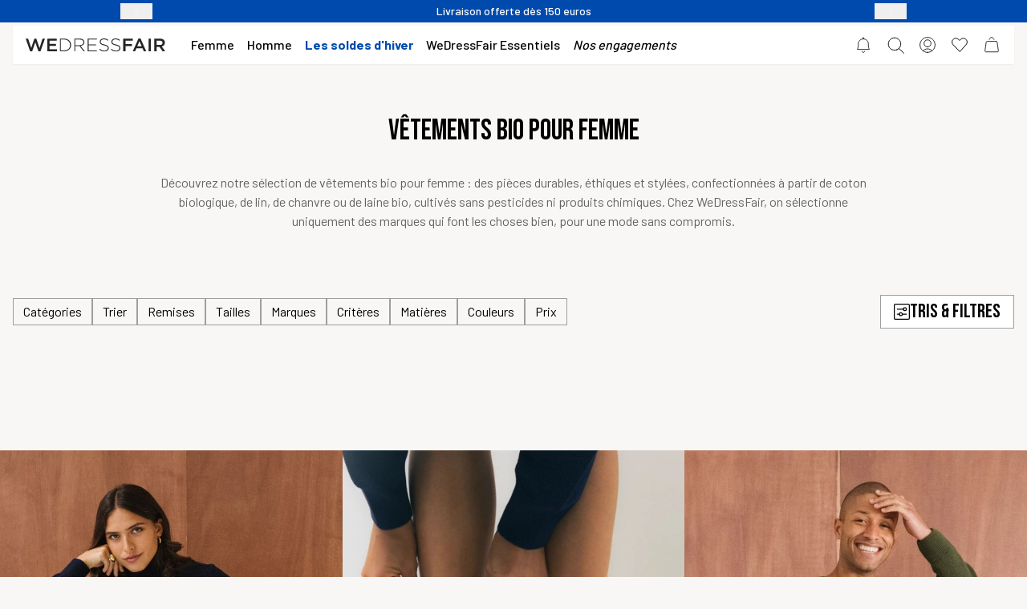

--- FILE ---
content_type: text/html; charset=utf-8
request_url: https://www.wedressfair.fr/bebe/biologiques?oc=nav
body_size: 69030
content:
<!--
 __     __     ______        _____     ______     ______     ______     ______        ______   ______     __     ______
/\ \  _ \ \   /\  ___\      /\  __-.  /\  == \   /\  ___\   /\  ___\   /\  ___\      /\  ___\ /\  __ \   /\ \   /\  == \
\ \ \/ ".\ \  \ \  __\      \ \ \/\ \ \ \  __<   \ \  __\   \ \___  \  \ \___  \     \ \  __\ \ \  __ \  \ \ \  \ \  __<
 \ \__/".~\_\  \ \_____\     \ \____-  \ \_\ \_\  \ \_____\  \/\_____\  \/\_____\     \ \_\    \ \_\ \_\  \ \_\  \ \_\ \_\
  \/_/   \/_/   \/_____/      \/____/   \/_/ /_/   \/_____/   \/_____/   \/_____/      \/_/     \/_/\/_/   \/_/   \/_/ /_/

Conscious fashion for conscious people

-->


<!DOCTYPE html>
<html lang="fr">
  <head>
    <meta name="csrf-param" content="authenticity_token" />
<meta name="csrf-token" content="ccELhSdzsAMR15eB7gMm0o1RXXbP6zsfSEBGKejpJPuP3AfU8fYkxWrWED1bBLx3aDr6yPVF7sl-lggHsjgEug" />
    <meta charset="utf-8">
    <meta name="viewport" content="width=device-width, initial-scale=1">

    <meta http-equiv="X-UA-Compatible" content="IE=edge,chrome=1">
<script type="text/javascript">window.NREUM||(NREUM={});NREUM.info={"beacon":"bam.eu01.nr-data.net","errorBeacon":"bam.eu01.nr-data.net","licenseKey":"NRJS-bb0b9eac3eedd344213","applicationID":"358324505","transactionName":"JhpeRQoXXQ8GERxHQgoRRVIMCx4KDQdWTw==","queueTime":1,"applicationTime":87,"agent":""}</script>
<script type="text/javascript">(window.NREUM||(NREUM={})).init={privacy:{cookies_enabled:true},ajax:{deny_list:["bam.eu01.nr-data.net"]},feature_flags:["soft_nav"],distributed_tracing:{enabled:true}};(window.NREUM||(NREUM={})).loader_config={agentID:"538470188",accountID:"3918770",trustKey:"3918770",xpid:"Vw8GWVFUCBADUVlRBQUCVlE=",licenseKey:"NRJS-bb0b9eac3eedd344213",applicationID:"358324505",browserID:"538470188"};;/*! For license information please see nr-loader-spa-1.308.0.min.js.LICENSE.txt */
(()=>{var e,t,r={384:(e,t,r)=>{"use strict";r.d(t,{NT:()=>a,US:()=>u,Zm:()=>o,bQ:()=>d,dV:()=>c,pV:()=>l});var n=r(6154),i=r(1863),s=r(1910);const a={beacon:"bam.nr-data.net",errorBeacon:"bam.nr-data.net"};function o(){return n.gm.NREUM||(n.gm.NREUM={}),void 0===n.gm.newrelic&&(n.gm.newrelic=n.gm.NREUM),n.gm.NREUM}function c(){let e=o();return e.o||(e.o={ST:n.gm.setTimeout,SI:n.gm.setImmediate||n.gm.setInterval,CT:n.gm.clearTimeout,XHR:n.gm.XMLHttpRequest,REQ:n.gm.Request,EV:n.gm.Event,PR:n.gm.Promise,MO:n.gm.MutationObserver,FETCH:n.gm.fetch,WS:n.gm.WebSocket},(0,s.i)(...Object.values(e.o))),e}function d(e,t){let r=o();r.initializedAgents??={},t.initializedAt={ms:(0,i.t)(),date:new Date},r.initializedAgents[e]=t}function u(e,t){o()[e]=t}function l(){return function(){let e=o();const t=e.info||{};e.info={beacon:a.beacon,errorBeacon:a.errorBeacon,...t}}(),function(){let e=o();const t=e.init||{};e.init={...t}}(),c(),function(){let e=o();const t=e.loader_config||{};e.loader_config={...t}}(),o()}},782:(e,t,r)=>{"use strict";r.d(t,{T:()=>n});const n=r(860).K7.pageViewTiming},860:(e,t,r)=>{"use strict";r.d(t,{$J:()=>u,K7:()=>c,P3:()=>d,XX:()=>i,Yy:()=>o,df:()=>s,qY:()=>n,v4:()=>a});const n="events",i="jserrors",s="browser/blobs",a="rum",o="browser/logs",c={ajax:"ajax",genericEvents:"generic_events",jserrors:i,logging:"logging",metrics:"metrics",pageAction:"page_action",pageViewEvent:"page_view_event",pageViewTiming:"page_view_timing",sessionReplay:"session_replay",sessionTrace:"session_trace",softNav:"soft_navigations",spa:"spa"},d={[c.pageViewEvent]:1,[c.pageViewTiming]:2,[c.metrics]:3,[c.jserrors]:4,[c.spa]:5,[c.ajax]:6,[c.sessionTrace]:7,[c.softNav]:8,[c.sessionReplay]:9,[c.logging]:10,[c.genericEvents]:11},u={[c.pageViewEvent]:a,[c.pageViewTiming]:n,[c.ajax]:n,[c.spa]:n,[c.softNav]:n,[c.metrics]:i,[c.jserrors]:i,[c.sessionTrace]:s,[c.sessionReplay]:s,[c.logging]:o,[c.genericEvents]:"ins"}},944:(e,t,r)=>{"use strict";r.d(t,{R:()=>i});var n=r(3241);function i(e,t){"function"==typeof console.debug&&(console.debug("New Relic Warning: https://github.com/newrelic/newrelic-browser-agent/blob/main/docs/warning-codes.md#".concat(e),t),(0,n.W)({agentIdentifier:null,drained:null,type:"data",name:"warn",feature:"warn",data:{code:e,secondary:t}}))}},993:(e,t,r)=>{"use strict";r.d(t,{A$:()=>s,ET:()=>a,TZ:()=>o,p_:()=>i});var n=r(860);const i={ERROR:"ERROR",WARN:"WARN",INFO:"INFO",DEBUG:"DEBUG",TRACE:"TRACE"},s={OFF:0,ERROR:1,WARN:2,INFO:3,DEBUG:4,TRACE:5},a="log",o=n.K7.logging},1541:(e,t,r)=>{"use strict";r.d(t,{U:()=>i,f:()=>n});const n={MFE:"MFE",BA:"BA"};function i(e,t){if(2!==t?.harvestEndpointVersion)return{};const r=t.agentRef.runtime.appMetadata.agents[0].entityGuid;return e?{"source.id":e.id,"source.name":e.name,"source.type":e.type,"parent.id":e.parent?.id||r,"parent.type":e.parent?.type||n.BA}:{"entity.guid":r,appId:t.agentRef.info.applicationID}}},1687:(e,t,r)=>{"use strict";r.d(t,{Ak:()=>d,Ze:()=>h,x3:()=>u});var n=r(3241),i=r(7836),s=r(3606),a=r(860),o=r(2646);const c={};function d(e,t){const r={staged:!1,priority:a.P3[t]||0};l(e),c[e].get(t)||c[e].set(t,r)}function u(e,t){e&&c[e]&&(c[e].get(t)&&c[e].delete(t),p(e,t,!1),c[e].size&&f(e))}function l(e){if(!e)throw new Error("agentIdentifier required");c[e]||(c[e]=new Map)}function h(e="",t="feature",r=!1){if(l(e),!e||!c[e].get(t)||r)return p(e,t);c[e].get(t).staged=!0,f(e)}function f(e){const t=Array.from(c[e]);t.every(([e,t])=>t.staged)&&(t.sort((e,t)=>e[1].priority-t[1].priority),t.forEach(([t])=>{c[e].delete(t),p(e,t)}))}function p(e,t,r=!0){const a=e?i.ee.get(e):i.ee,c=s.i.handlers;if(!a.aborted&&a.backlog&&c){if((0,n.W)({agentIdentifier:e,type:"lifecycle",name:"drain",feature:t}),r){const e=a.backlog[t],r=c[t];if(r){for(let t=0;e&&t<e.length;++t)g(e[t],r);Object.entries(r).forEach(([e,t])=>{Object.values(t||{}).forEach(t=>{t[0]?.on&&t[0]?.context()instanceof o.y&&t[0].on(e,t[1])})})}}a.isolatedBacklog||delete c[t],a.backlog[t]=null,a.emit("drain-"+t,[])}}function g(e,t){var r=e[1];Object.values(t[r]||{}).forEach(t=>{var r=e[0];if(t[0]===r){var n=t[1],i=e[3],s=e[2];n.apply(i,s)}})}},1738:(e,t,r)=>{"use strict";r.d(t,{U:()=>f,Y:()=>h});var n=r(3241),i=r(9908),s=r(1863),a=r(944),o=r(5701),c=r(3969),d=r(8362),u=r(860),l=r(4261);function h(e,t,r,s){const h=s||r;!h||h[e]&&h[e]!==d.d.prototype[e]||(h[e]=function(){(0,i.p)(c.xV,["API/"+e+"/called"],void 0,u.K7.metrics,r.ee),(0,n.W)({agentIdentifier:r.agentIdentifier,drained:!!o.B?.[r.agentIdentifier],type:"data",name:"api",feature:l.Pl+e,data:{}});try{return t.apply(this,arguments)}catch(e){(0,a.R)(23,e)}})}function f(e,t,r,n,a){const o=e.info;null===r?delete o.jsAttributes[t]:o.jsAttributes[t]=r,(a||null===r)&&(0,i.p)(l.Pl+n,[(0,s.t)(),t,r],void 0,"session",e.ee)}},1741:(e,t,r)=>{"use strict";r.d(t,{W:()=>s});var n=r(944),i=r(4261);class s{#e(e,...t){if(this[e]!==s.prototype[e])return this[e](...t);(0,n.R)(35,e)}addPageAction(e,t){return this.#e(i.hG,e,t)}register(e){return this.#e(i.eY,e)}recordCustomEvent(e,t){return this.#e(i.fF,e,t)}setPageViewName(e,t){return this.#e(i.Fw,e,t)}setCustomAttribute(e,t,r){return this.#e(i.cD,e,t,r)}noticeError(e,t){return this.#e(i.o5,e,t)}setUserId(e,t=!1){return this.#e(i.Dl,e,t)}setApplicationVersion(e){return this.#e(i.nb,e)}setErrorHandler(e){return this.#e(i.bt,e)}addRelease(e,t){return this.#e(i.k6,e,t)}log(e,t){return this.#e(i.$9,e,t)}start(){return this.#e(i.d3)}finished(e){return this.#e(i.BL,e)}recordReplay(){return this.#e(i.CH)}pauseReplay(){return this.#e(i.Tb)}addToTrace(e){return this.#e(i.U2,e)}setCurrentRouteName(e){return this.#e(i.PA,e)}interaction(e){return this.#e(i.dT,e)}wrapLogger(e,t,r){return this.#e(i.Wb,e,t,r)}measure(e,t){return this.#e(i.V1,e,t)}consent(e){return this.#e(i.Pv,e)}}},1863:(e,t,r)=>{"use strict";function n(){return Math.floor(performance.now())}r.d(t,{t:()=>n})},1910:(e,t,r)=>{"use strict";r.d(t,{i:()=>s});var n=r(944);const i=new Map;function s(...e){return e.every(e=>{if(i.has(e))return i.get(e);const t="function"==typeof e?e.toString():"",r=t.includes("[native code]"),s=t.includes("nrWrapper");return r||s||(0,n.R)(64,e?.name||t),i.set(e,r),r})}},2555:(e,t,r)=>{"use strict";r.d(t,{D:()=>o,f:()=>a});var n=r(384),i=r(8122);const s={beacon:n.NT.beacon,errorBeacon:n.NT.errorBeacon,licenseKey:void 0,applicationID:void 0,sa:void 0,queueTime:void 0,applicationTime:void 0,ttGuid:void 0,user:void 0,account:void 0,product:void 0,extra:void 0,jsAttributes:{},userAttributes:void 0,atts:void 0,transactionName:void 0,tNamePlain:void 0};function a(e){try{return!!e.licenseKey&&!!e.errorBeacon&&!!e.applicationID}catch(e){return!1}}const o=e=>(0,i.a)(e,s)},2614:(e,t,r)=>{"use strict";r.d(t,{BB:()=>a,H3:()=>n,g:()=>d,iL:()=>c,tS:()=>o,uh:()=>i,wk:()=>s});const n="NRBA",i="SESSION",s=144e5,a=18e5,o={STARTED:"session-started",PAUSE:"session-pause",RESET:"session-reset",RESUME:"session-resume",UPDATE:"session-update"},c={SAME_TAB:"same-tab",CROSS_TAB:"cross-tab"},d={OFF:0,FULL:1,ERROR:2}},2646:(e,t,r)=>{"use strict";r.d(t,{y:()=>n});class n{constructor(e){this.contextId=e}}},2843:(e,t,r)=>{"use strict";r.d(t,{G:()=>s,u:()=>i});var n=r(3878);function i(e,t=!1,r,i){(0,n.DD)("visibilitychange",function(){if(t)return void("hidden"===document.visibilityState&&e());e(document.visibilityState)},r,i)}function s(e,t,r){(0,n.sp)("pagehide",e,t,r)}},3241:(e,t,r)=>{"use strict";r.d(t,{W:()=>s});var n=r(6154);const i="newrelic";function s(e={}){try{n.gm.dispatchEvent(new CustomEvent(i,{detail:e}))}catch(e){}}},3304:(e,t,r)=>{"use strict";r.d(t,{A:()=>s});var n=r(7836);const i=()=>{const e=new WeakSet;return(t,r)=>{if("object"==typeof r&&null!==r){if(e.has(r))return;e.add(r)}return r}};function s(e){try{return JSON.stringify(e,i())??""}catch(e){try{n.ee.emit("internal-error",[e])}catch(e){}return""}}},3333:(e,t,r)=>{"use strict";r.d(t,{$v:()=>u,TZ:()=>n,Xh:()=>c,Zp:()=>i,kd:()=>d,mq:()=>o,nf:()=>a,qN:()=>s});const n=r(860).K7.genericEvents,i=["auxclick","click","copy","keydown","paste","scrollend"],s=["focus","blur"],a=4,o=1e3,c=2e3,d=["PageAction","UserAction","BrowserPerformance"],u={RESOURCES:"experimental.resources",REGISTER:"register"}},3434:(e,t,r)=>{"use strict";r.d(t,{Jt:()=>s,YM:()=>d});var n=r(7836),i=r(5607);const s="nr@original:".concat(i.W),a=50;var o=Object.prototype.hasOwnProperty,c=!1;function d(e,t){return e||(e=n.ee),r.inPlace=function(e,t,n,i,s){n||(n="");const a="-"===n.charAt(0);for(let o=0;o<t.length;o++){const c=t[o],d=e[c];l(d)||(e[c]=r(d,a?c+n:n,i,c,s))}},r.flag=s,r;function r(t,r,n,c,d){return l(t)?t:(r||(r=""),nrWrapper[s]=t,function(e,t,r){if(Object.defineProperty&&Object.keys)try{return Object.keys(e).forEach(function(r){Object.defineProperty(t,r,{get:function(){return e[r]},set:function(t){return e[r]=t,t}})}),t}catch(e){u([e],r)}for(var n in e)o.call(e,n)&&(t[n]=e[n])}(t,nrWrapper,e),nrWrapper);function nrWrapper(){var s,o,l,h;let f;try{o=this,s=[...arguments],l="function"==typeof n?n(s,o):n||{}}catch(t){u([t,"",[s,o,c],l],e)}i(r+"start",[s,o,c],l,d);const p=performance.now();let g;try{return h=t.apply(o,s),g=performance.now(),h}catch(e){throw g=performance.now(),i(r+"err",[s,o,e],l,d),f=e,f}finally{const e=g-p,t={start:p,end:g,duration:e,isLongTask:e>=a,methodName:c,thrownError:f};t.isLongTask&&i("long-task",[t,o],l,d),i(r+"end",[s,o,h],l,d)}}}function i(r,n,i,s){if(!c||t){var a=c;c=!0;try{e.emit(r,n,i,t,s)}catch(t){u([t,r,n,i],e)}c=a}}}function u(e,t){t||(t=n.ee);try{t.emit("internal-error",e)}catch(e){}}function l(e){return!(e&&"function"==typeof e&&e.apply&&!e[s])}},3606:(e,t,r)=>{"use strict";r.d(t,{i:()=>s});var n=r(9908);s.on=a;var i=s.handlers={};function s(e,t,r,s){a(s||n.d,i,e,t,r)}function a(e,t,r,i,s){s||(s="feature"),e||(e=n.d);var a=t[s]=t[s]||{};(a[r]=a[r]||[]).push([e,i])}},3738:(e,t,r)=>{"use strict";r.d(t,{He:()=>i,Kp:()=>o,Lc:()=>d,Rz:()=>u,TZ:()=>n,bD:()=>s,d3:()=>a,jx:()=>l,sl:()=>h,uP:()=>c});const n=r(860).K7.sessionTrace,i="bstResource",s="resource",a="-start",o="-end",c="fn"+a,d="fn"+o,u="pushState",l=1e3,h=3e4},3785:(e,t,r)=>{"use strict";r.d(t,{R:()=>c,b:()=>d});var n=r(9908),i=r(1863),s=r(860),a=r(3969),o=r(993);function c(e,t,r={},c=o.p_.INFO,d=!0,u,l=(0,i.t)()){(0,n.p)(a.xV,["API/logging/".concat(c.toLowerCase(),"/called")],void 0,s.K7.metrics,e),(0,n.p)(o.ET,[l,t,r,c,d,u],void 0,s.K7.logging,e)}function d(e){return"string"==typeof e&&Object.values(o.p_).some(t=>t===e.toUpperCase().trim())}},3878:(e,t,r)=>{"use strict";function n(e,t){return{capture:e,passive:!1,signal:t}}function i(e,t,r=!1,i){window.addEventListener(e,t,n(r,i))}function s(e,t,r=!1,i){document.addEventListener(e,t,n(r,i))}r.d(t,{DD:()=>s,jT:()=>n,sp:()=>i})},3962:(e,t,r)=>{"use strict";r.d(t,{AM:()=>a,O2:()=>l,OV:()=>s,Qu:()=>h,TZ:()=>c,ih:()=>f,pP:()=>o,t1:()=>u,tC:()=>i,wD:()=>d});var n=r(860);const i=["click","keydown","submit"],s="popstate",a="api",o="initialPageLoad",c=n.K7.softNav,d=5e3,u=500,l={INITIAL_PAGE_LOAD:"",ROUTE_CHANGE:1,UNSPECIFIED:2},h={INTERACTION:1,AJAX:2,CUSTOM_END:3,CUSTOM_TRACER:4},f={IP:"in progress",PF:"pending finish",FIN:"finished",CAN:"cancelled"}},3969:(e,t,r)=>{"use strict";r.d(t,{TZ:()=>n,XG:()=>o,rs:()=>i,xV:()=>a,z_:()=>s});const n=r(860).K7.metrics,i="sm",s="cm",a="storeSupportabilityMetrics",o="storeEventMetrics"},4234:(e,t,r)=>{"use strict";r.d(t,{W:()=>s});var n=r(7836),i=r(1687);class s{constructor(e,t){this.agentIdentifier=e,this.ee=n.ee.get(e),this.featureName=t,this.blocked=!1}deregisterDrain(){(0,i.x3)(this.agentIdentifier,this.featureName)}}},4261:(e,t,r)=>{"use strict";r.d(t,{$9:()=>u,BL:()=>c,CH:()=>p,Dl:()=>R,Fw:()=>w,PA:()=>v,Pl:()=>n,Pv:()=>A,Tb:()=>h,U2:()=>a,V1:()=>E,Wb:()=>T,bt:()=>y,cD:()=>b,d3:()=>x,dT:()=>d,eY:()=>g,fF:()=>f,hG:()=>s,hw:()=>i,k6:()=>o,nb:()=>m,o5:()=>l});const n="api-",i=n+"ixn-",s="addPageAction",a="addToTrace",o="addRelease",c="finished",d="interaction",u="log",l="noticeError",h="pauseReplay",f="recordCustomEvent",p="recordReplay",g="register",m="setApplicationVersion",v="setCurrentRouteName",b="setCustomAttribute",y="setErrorHandler",w="setPageViewName",R="setUserId",x="start",T="wrapLogger",E="measure",A="consent"},5205:(e,t,r)=>{"use strict";r.d(t,{j:()=>S});var n=r(384),i=r(1741);var s=r(2555),a=r(3333);const o=e=>{if(!e||"string"!=typeof e)return!1;try{document.createDocumentFragment().querySelector(e)}catch{return!1}return!0};var c=r(2614),d=r(944),u=r(8122);const l="[data-nr-mask]",h=e=>(0,u.a)(e,(()=>{const e={feature_flags:[],experimental:{allow_registered_children:!1,resources:!1},mask_selector:"*",block_selector:"[data-nr-block]",mask_input_options:{color:!1,date:!1,"datetime-local":!1,email:!1,month:!1,number:!1,range:!1,search:!1,tel:!1,text:!1,time:!1,url:!1,week:!1,textarea:!1,select:!1,password:!0}};return{ajax:{deny_list:void 0,block_internal:!0,enabled:!0,autoStart:!0},api:{get allow_registered_children(){return e.feature_flags.includes(a.$v.REGISTER)||e.experimental.allow_registered_children},set allow_registered_children(t){e.experimental.allow_registered_children=t},duplicate_registered_data:!1},browser_consent_mode:{enabled:!1},distributed_tracing:{enabled:void 0,exclude_newrelic_header:void 0,cors_use_newrelic_header:void 0,cors_use_tracecontext_headers:void 0,allowed_origins:void 0},get feature_flags(){return e.feature_flags},set feature_flags(t){e.feature_flags=t},generic_events:{enabled:!0,autoStart:!0},harvest:{interval:30},jserrors:{enabled:!0,autoStart:!0},logging:{enabled:!0,autoStart:!0},metrics:{enabled:!0,autoStart:!0},obfuscate:void 0,page_action:{enabled:!0},page_view_event:{enabled:!0,autoStart:!0},page_view_timing:{enabled:!0,autoStart:!0},performance:{capture_marks:!1,capture_measures:!1,capture_detail:!0,resources:{get enabled(){return e.feature_flags.includes(a.$v.RESOURCES)||e.experimental.resources},set enabled(t){e.experimental.resources=t},asset_types:[],first_party_domains:[],ignore_newrelic:!0}},privacy:{cookies_enabled:!0},proxy:{assets:void 0,beacon:void 0},session:{expiresMs:c.wk,inactiveMs:c.BB},session_replay:{autoStart:!0,enabled:!1,preload:!1,sampling_rate:10,error_sampling_rate:100,collect_fonts:!1,inline_images:!1,fix_stylesheets:!0,mask_all_inputs:!0,get mask_text_selector(){return e.mask_selector},set mask_text_selector(t){o(t)?e.mask_selector="".concat(t,",").concat(l):""===t||null===t?e.mask_selector=l:(0,d.R)(5,t)},get block_class(){return"nr-block"},get ignore_class(){return"nr-ignore"},get mask_text_class(){return"nr-mask"},get block_selector(){return e.block_selector},set block_selector(t){o(t)?e.block_selector+=",".concat(t):""!==t&&(0,d.R)(6,t)},get mask_input_options(){return e.mask_input_options},set mask_input_options(t){t&&"object"==typeof t?e.mask_input_options={...t,password:!0}:(0,d.R)(7,t)}},session_trace:{enabled:!0,autoStart:!0},soft_navigations:{enabled:!0,autoStart:!0},spa:{enabled:!0,autoStart:!0},ssl:void 0,user_actions:{enabled:!0,elementAttributes:["id","className","tagName","type"]}}})());var f=r(6154),p=r(9324);let g=0;const m={buildEnv:p.F3,distMethod:p.Xs,version:p.xv,originTime:f.WN},v={consented:!1},b={appMetadata:{},get consented(){return this.session?.state?.consent||v.consented},set consented(e){v.consented=e},customTransaction:void 0,denyList:void 0,disabled:!1,harvester:void 0,isolatedBacklog:!1,isRecording:!1,loaderType:void 0,maxBytes:3e4,obfuscator:void 0,onerror:void 0,ptid:void 0,releaseIds:{},session:void 0,timeKeeper:void 0,registeredEntities:[],jsAttributesMetadata:{bytes:0},get harvestCount(){return++g}},y=e=>{const t=(0,u.a)(e,b),r=Object.keys(m).reduce((e,t)=>(e[t]={value:m[t],writable:!1,configurable:!0,enumerable:!0},e),{});return Object.defineProperties(t,r)};var w=r(5701);const R=e=>{const t=e.startsWith("http");e+="/",r.p=t?e:"https://"+e};var x=r(7836),T=r(3241);const E={accountID:void 0,trustKey:void 0,agentID:void 0,licenseKey:void 0,applicationID:void 0,xpid:void 0},A=e=>(0,u.a)(e,E),_=new Set;function S(e,t={},r,a){let{init:o,info:c,loader_config:d,runtime:u={},exposed:l=!0}=t;if(!c){const e=(0,n.pV)();o=e.init,c=e.info,d=e.loader_config}e.init=h(o||{}),e.loader_config=A(d||{}),c.jsAttributes??={},f.bv&&(c.jsAttributes.isWorker=!0),e.info=(0,s.D)(c);const p=e.init,g=[c.beacon,c.errorBeacon];_.has(e.agentIdentifier)||(p.proxy.assets&&(R(p.proxy.assets),g.push(p.proxy.assets)),p.proxy.beacon&&g.push(p.proxy.beacon),e.beacons=[...g],function(e){const t=(0,n.pV)();Object.getOwnPropertyNames(i.W.prototype).forEach(r=>{const n=i.W.prototype[r];if("function"!=typeof n||"constructor"===n)return;let s=t[r];e[r]&&!1!==e.exposed&&"micro-agent"!==e.runtime?.loaderType&&(t[r]=(...t)=>{const n=e[r](...t);return s?s(...t):n})})}(e),(0,n.US)("activatedFeatures",w.B)),u.denyList=[...p.ajax.deny_list||[],...p.ajax.block_internal?g:[]],u.ptid=e.agentIdentifier,u.loaderType=r,e.runtime=y(u),_.has(e.agentIdentifier)||(e.ee=x.ee.get(e.agentIdentifier),e.exposed=l,(0,T.W)({agentIdentifier:e.agentIdentifier,drained:!!w.B?.[e.agentIdentifier],type:"lifecycle",name:"initialize",feature:void 0,data:e.config})),_.add(e.agentIdentifier)}},5270:(e,t,r)=>{"use strict";r.d(t,{Aw:()=>a,SR:()=>s,rF:()=>o});var n=r(384),i=r(7767);function s(e){return!!(0,n.dV)().o.MO&&(0,i.V)(e)&&!0===e?.session_trace.enabled}function a(e){return!0===e?.session_replay.preload&&s(e)}function o(e,t){try{if("string"==typeof t?.type){if("password"===t.type.toLowerCase())return"*".repeat(e?.length||0);if(void 0!==t?.dataset?.nrUnmask||t?.classList?.contains("nr-unmask"))return e}}catch(e){}return"string"==typeof e?e.replace(/[\S]/g,"*"):"*".repeat(e?.length||0)}},5289:(e,t,r)=>{"use strict";r.d(t,{GG:()=>a,Qr:()=>c,sB:()=>o});var n=r(3878),i=r(6389);function s(){return"undefined"==typeof document||"complete"===document.readyState}function a(e,t){if(s())return e();const r=(0,i.J)(e),a=setInterval(()=>{s()&&(clearInterval(a),r())},500);(0,n.sp)("load",r,t)}function o(e){if(s())return e();(0,n.DD)("DOMContentLoaded",e)}function c(e){if(s())return e();(0,n.sp)("popstate",e)}},5607:(e,t,r)=>{"use strict";r.d(t,{W:()=>n});const n=(0,r(9566).bz)()},5701:(e,t,r)=>{"use strict";r.d(t,{B:()=>s,t:()=>a});var n=r(3241);const i=new Set,s={};function a(e,t){const r=t.agentIdentifier;s[r]??={},e&&"object"==typeof e&&(i.has(r)||(t.ee.emit("rumresp",[e]),s[r]=e,i.add(r),(0,n.W)({agentIdentifier:r,loaded:!0,drained:!0,type:"lifecycle",name:"load",feature:void 0,data:e})))}},6154:(e,t,r)=>{"use strict";r.d(t,{OF:()=>d,RI:()=>i,WN:()=>h,bv:()=>s,eN:()=>f,gm:()=>a,lR:()=>l,m:()=>c,mw:()=>o,sb:()=>u});var n=r(1863);const i="undefined"!=typeof window&&!!window.document,s="undefined"!=typeof WorkerGlobalScope&&("undefined"!=typeof self&&self instanceof WorkerGlobalScope&&self.navigator instanceof WorkerNavigator||"undefined"!=typeof globalThis&&globalThis instanceof WorkerGlobalScope&&globalThis.navigator instanceof WorkerNavigator),a=i?window:"undefined"!=typeof WorkerGlobalScope&&("undefined"!=typeof self&&self instanceof WorkerGlobalScope&&self||"undefined"!=typeof globalThis&&globalThis instanceof WorkerGlobalScope&&globalThis),o=Boolean("hidden"===a?.document?.visibilityState),c=""+a?.location,d=/iPad|iPhone|iPod/.test(a.navigator?.userAgent),u=d&&"undefined"==typeof SharedWorker,l=(()=>{const e=a.navigator?.userAgent?.match(/Firefox[/\s](\d+\.\d+)/);return Array.isArray(e)&&e.length>=2?+e[1]:0})(),h=Date.now()-(0,n.t)(),f=()=>"undefined"!=typeof PerformanceNavigationTiming&&a?.performance?.getEntriesByType("navigation")?.[0]?.responseStart},6344:(e,t,r)=>{"use strict";r.d(t,{BB:()=>u,Qb:()=>l,TZ:()=>i,Ug:()=>a,Vh:()=>s,_s:()=>o,bc:()=>d,yP:()=>c});var n=r(2614);const i=r(860).K7.sessionReplay,s="errorDuringReplay",a=.12,o={DomContentLoaded:0,Load:1,FullSnapshot:2,IncrementalSnapshot:3,Meta:4,Custom:5},c={[n.g.ERROR]:15e3,[n.g.FULL]:3e5,[n.g.OFF]:0},d={RESET:{message:"Session was reset",sm:"Reset"},IMPORT:{message:"Recorder failed to import",sm:"Import"},TOO_MANY:{message:"429: Too Many Requests",sm:"Too-Many"},TOO_BIG:{message:"Payload was too large",sm:"Too-Big"},CROSS_TAB:{message:"Session Entity was set to OFF on another tab",sm:"Cross-Tab"},ENTITLEMENTS:{message:"Session Replay is not allowed and will not be started",sm:"Entitlement"}},u=5e3,l={API:"api",RESUME:"resume",SWITCH_TO_FULL:"switchToFull",INITIALIZE:"initialize",PRELOAD:"preload"}},6389:(e,t,r)=>{"use strict";function n(e,t=500,r={}){const n=r?.leading||!1;let i;return(...r)=>{n&&void 0===i&&(e.apply(this,r),i=setTimeout(()=>{i=clearTimeout(i)},t)),n||(clearTimeout(i),i=setTimeout(()=>{e.apply(this,r)},t))}}function i(e){let t=!1;return(...r)=>{t||(t=!0,e.apply(this,r))}}r.d(t,{J:()=>i,s:()=>n})},6630:(e,t,r)=>{"use strict";r.d(t,{T:()=>n});const n=r(860).K7.pageViewEvent},6774:(e,t,r)=>{"use strict";r.d(t,{T:()=>n});const n=r(860).K7.jserrors},7295:(e,t,r)=>{"use strict";r.d(t,{Xv:()=>a,gX:()=>i,iW:()=>s});var n=[];function i(e){if(!e||s(e))return!1;if(0===n.length)return!0;if("*"===n[0].hostname)return!1;for(var t=0;t<n.length;t++){var r=n[t];if(r.hostname.test(e.hostname)&&r.pathname.test(e.pathname))return!1}return!0}function s(e){return void 0===e.hostname}function a(e){if(n=[],e&&e.length)for(var t=0;t<e.length;t++){let r=e[t];if(!r)continue;if("*"===r)return void(n=[{hostname:"*"}]);0===r.indexOf("http://")?r=r.substring(7):0===r.indexOf("https://")&&(r=r.substring(8));const i=r.indexOf("/");let s,a;i>0?(s=r.substring(0,i),a=r.substring(i)):(s=r,a="*");let[c]=s.split(":");n.push({hostname:o(c),pathname:o(a,!0)})}}function o(e,t=!1){const r=e.replace(/[.+?^${}()|[\]\\]/g,e=>"\\"+e).replace(/\*/g,".*?");return new RegExp((t?"^":"")+r+"$")}},7485:(e,t,r)=>{"use strict";r.d(t,{D:()=>i});var n=r(6154);function i(e){if(0===(e||"").indexOf("data:"))return{protocol:"data"};try{const t=new URL(e,location.href),r={port:t.port,hostname:t.hostname,pathname:t.pathname,search:t.search,protocol:t.protocol.slice(0,t.protocol.indexOf(":")),sameOrigin:t.protocol===n.gm?.location?.protocol&&t.host===n.gm?.location?.host};return r.port&&""!==r.port||("http:"===t.protocol&&(r.port="80"),"https:"===t.protocol&&(r.port="443")),r.pathname&&""!==r.pathname?r.pathname.startsWith("/")||(r.pathname="/".concat(r.pathname)):r.pathname="/",r}catch(e){return{}}}},7699:(e,t,r)=>{"use strict";r.d(t,{It:()=>s,KC:()=>o,No:()=>i,qh:()=>a});var n=r(860);const i=16e3,s=1e6,a="SESSION_ERROR",o={[n.K7.logging]:!0,[n.K7.genericEvents]:!1,[n.K7.jserrors]:!1,[n.K7.ajax]:!1}},7767:(e,t,r)=>{"use strict";r.d(t,{V:()=>i});var n=r(6154);const i=e=>n.RI&&!0===e?.privacy.cookies_enabled},7836:(e,t,r)=>{"use strict";r.d(t,{P:()=>o,ee:()=>c});var n=r(384),i=r(8990),s=r(2646),a=r(5607);const o="nr@context:".concat(a.W),c=function e(t,r){var n={},a={},u={},l=!1;try{l=16===r.length&&d.initializedAgents?.[r]?.runtime.isolatedBacklog}catch(e){}var h={on:p,addEventListener:p,removeEventListener:function(e,t){var r=n[e];if(!r)return;for(var i=0;i<r.length;i++)r[i]===t&&r.splice(i,1)},emit:function(e,r,n,i,s){!1!==s&&(s=!0);if(c.aborted&&!i)return;t&&s&&t.emit(e,r,n);var o=f(n);g(e).forEach(e=>{e.apply(o,r)});var d=v()[a[e]];d&&d.push([h,e,r,o]);return o},get:m,listeners:g,context:f,buffer:function(e,t){const r=v();if(t=t||"feature",h.aborted)return;Object.entries(e||{}).forEach(([e,n])=>{a[n]=t,t in r||(r[t]=[])})},abort:function(){h._aborted=!0,Object.keys(h.backlog).forEach(e=>{delete h.backlog[e]})},isBuffering:function(e){return!!v()[a[e]]},debugId:r,backlog:l?{}:t&&"object"==typeof t.backlog?t.backlog:{},isolatedBacklog:l};return Object.defineProperty(h,"aborted",{get:()=>{let e=h._aborted||!1;return e||(t&&(e=t.aborted),e)}}),h;function f(e){return e&&e instanceof s.y?e:e?(0,i.I)(e,o,()=>new s.y(o)):new s.y(o)}function p(e,t){n[e]=g(e).concat(t)}function g(e){return n[e]||[]}function m(t){return u[t]=u[t]||e(h,t)}function v(){return h.backlog}}(void 0,"globalEE"),d=(0,n.Zm)();d.ee||(d.ee=c)},8122:(e,t,r)=>{"use strict";r.d(t,{a:()=>i});var n=r(944);function i(e,t){try{if(!e||"object"!=typeof e)return(0,n.R)(3);if(!t||"object"!=typeof t)return(0,n.R)(4);const r=Object.create(Object.getPrototypeOf(t),Object.getOwnPropertyDescriptors(t)),s=0===Object.keys(r).length?e:r;for(let a in s)if(void 0!==e[a])try{if(null===e[a]){r[a]=null;continue}Array.isArray(e[a])&&Array.isArray(t[a])?r[a]=Array.from(new Set([...e[a],...t[a]])):"object"==typeof e[a]&&"object"==typeof t[a]?r[a]=i(e[a],t[a]):r[a]=e[a]}catch(e){r[a]||(0,n.R)(1,e)}return r}catch(e){(0,n.R)(2,e)}}},8139:(e,t,r)=>{"use strict";r.d(t,{u:()=>h});var n=r(7836),i=r(3434),s=r(8990),a=r(6154);const o={},c=a.gm.XMLHttpRequest,d="addEventListener",u="removeEventListener",l="nr@wrapped:".concat(n.P);function h(e){var t=function(e){return(e||n.ee).get("events")}(e);if(o[t.debugId]++)return t;o[t.debugId]=1;var r=(0,i.YM)(t,!0);function h(e){r.inPlace(e,[d,u],"-",p)}function p(e,t){return e[1]}return"getPrototypeOf"in Object&&(a.RI&&f(document,h),c&&f(c.prototype,h),f(a.gm,h)),t.on(d+"-start",function(e,t){var n=e[1];if(null!==n&&("function"==typeof n||"object"==typeof n)&&"newrelic"!==e[0]){var i=(0,s.I)(n,l,function(){var e={object:function(){if("function"!=typeof n.handleEvent)return;return n.handleEvent.apply(n,arguments)},function:n}[typeof n];return e?r(e,"fn-",null,e.name||"anonymous"):n});this.wrapped=e[1]=i}}),t.on(u+"-start",function(e){e[1]=this.wrapped||e[1]}),t}function f(e,t,...r){let n=e;for(;"object"==typeof n&&!Object.prototype.hasOwnProperty.call(n,d);)n=Object.getPrototypeOf(n);n&&t(n,...r)}},8362:(e,t,r)=>{"use strict";r.d(t,{d:()=>s});var n=r(9566),i=r(1741);class s extends i.W{agentIdentifier=(0,n.LA)(16)}},8374:(e,t,r)=>{r.nc=(()=>{try{return document?.currentScript?.nonce}catch(e){}return""})()},8990:(e,t,r)=>{"use strict";r.d(t,{I:()=>i});var n=Object.prototype.hasOwnProperty;function i(e,t,r){if(n.call(e,t))return e[t];var i=r();if(Object.defineProperty&&Object.keys)try{return Object.defineProperty(e,t,{value:i,writable:!0,enumerable:!1}),i}catch(e){}return e[t]=i,i}},9119:(e,t,r)=>{"use strict";r.d(t,{L:()=>s});var n=/([^?#]*)[^#]*(#[^?]*|$).*/,i=/([^?#]*)().*/;function s(e,t){return e?e.replace(t?n:i,"$1$2"):e}},9300:(e,t,r)=>{"use strict";r.d(t,{T:()=>n});const n=r(860).K7.ajax},9324:(e,t,r)=>{"use strict";r.d(t,{AJ:()=>a,F3:()=>i,Xs:()=>s,Yq:()=>o,xv:()=>n});const n="1.308.0",i="PROD",s="CDN",a="@newrelic/rrweb",o="1.0.1"},9566:(e,t,r)=>{"use strict";r.d(t,{LA:()=>o,ZF:()=>c,bz:()=>a,el:()=>d});var n=r(6154);const i="xxxxxxxx-xxxx-4xxx-yxxx-xxxxxxxxxxxx";function s(e,t){return e?15&e[t]:16*Math.random()|0}function a(){const e=n.gm?.crypto||n.gm?.msCrypto;let t,r=0;return e&&e.getRandomValues&&(t=e.getRandomValues(new Uint8Array(30))),i.split("").map(e=>"x"===e?s(t,r++).toString(16):"y"===e?(3&s()|8).toString(16):e).join("")}function o(e){const t=n.gm?.crypto||n.gm?.msCrypto;let r,i=0;t&&t.getRandomValues&&(r=t.getRandomValues(new Uint8Array(e)));const a=[];for(var o=0;o<e;o++)a.push(s(r,i++).toString(16));return a.join("")}function c(){return o(16)}function d(){return o(32)}},9908:(e,t,r)=>{"use strict";r.d(t,{d:()=>n,p:()=>i});var n=r(7836).ee.get("handle");function i(e,t,r,i,s){s?(s.buffer([e],i),s.emit(e,t,r)):(n.buffer([e],i),n.emit(e,t,r))}}},n={};function i(e){var t=n[e];if(void 0!==t)return t.exports;var s=n[e]={exports:{}};return r[e](s,s.exports,i),s.exports}i.m=r,i.d=(e,t)=>{for(var r in t)i.o(t,r)&&!i.o(e,r)&&Object.defineProperty(e,r,{enumerable:!0,get:t[r]})},i.f={},i.e=e=>Promise.all(Object.keys(i.f).reduce((t,r)=>(i.f[r](e,t),t),[])),i.u=e=>({212:"nr-spa-compressor",249:"nr-spa-recorder",478:"nr-spa"}[e]+"-1.308.0.min.js"),i.o=(e,t)=>Object.prototype.hasOwnProperty.call(e,t),e={},t="NRBA-1.308.0.PROD:",i.l=(r,n,s,a)=>{if(e[r])e[r].push(n);else{var o,c;if(void 0!==s)for(var d=document.getElementsByTagName("script"),u=0;u<d.length;u++){var l=d[u];if(l.getAttribute("src")==r||l.getAttribute("data-webpack")==t+s){o=l;break}}if(!o){c=!0;var h={478:"sha512-RSfSVnmHk59T/uIPbdSE0LPeqcEdF4/+XhfJdBuccH5rYMOEZDhFdtnh6X6nJk7hGpzHd9Ujhsy7lZEz/ORYCQ==",249:"sha512-ehJXhmntm85NSqW4MkhfQqmeKFulra3klDyY0OPDUE+sQ3GokHlPh1pmAzuNy//3j4ac6lzIbmXLvGQBMYmrkg==",212:"sha512-B9h4CR46ndKRgMBcK+j67uSR2RCnJfGefU+A7FrgR/k42ovXy5x/MAVFiSvFxuVeEk/pNLgvYGMp1cBSK/G6Fg=="};(o=document.createElement("script")).charset="utf-8",i.nc&&o.setAttribute("nonce",i.nc),o.setAttribute("data-webpack",t+s),o.src=r,0!==o.src.indexOf(window.location.origin+"/")&&(o.crossOrigin="anonymous"),h[a]&&(o.integrity=h[a])}e[r]=[n];var f=(t,n)=>{o.onerror=o.onload=null,clearTimeout(p);var i=e[r];if(delete e[r],o.parentNode&&o.parentNode.removeChild(o),i&&i.forEach(e=>e(n)),t)return t(n)},p=setTimeout(f.bind(null,void 0,{type:"timeout",target:o}),12e4);o.onerror=f.bind(null,o.onerror),o.onload=f.bind(null,o.onload),c&&document.head.appendChild(o)}},i.r=e=>{"undefined"!=typeof Symbol&&Symbol.toStringTag&&Object.defineProperty(e,Symbol.toStringTag,{value:"Module"}),Object.defineProperty(e,"__esModule",{value:!0})},i.p="https://js-agent.newrelic.com/",(()=>{var e={38:0,788:0};i.f.j=(t,r)=>{var n=i.o(e,t)?e[t]:void 0;if(0!==n)if(n)r.push(n[2]);else{var s=new Promise((r,i)=>n=e[t]=[r,i]);r.push(n[2]=s);var a=i.p+i.u(t),o=new Error;i.l(a,r=>{if(i.o(e,t)&&(0!==(n=e[t])&&(e[t]=void 0),n)){var s=r&&("load"===r.type?"missing":r.type),a=r&&r.target&&r.target.src;o.message="Loading chunk "+t+" failed: ("+s+": "+a+")",o.name="ChunkLoadError",o.type=s,o.request=a,n[1](o)}},"chunk-"+t,t)}};var t=(t,r)=>{var n,s,[a,o,c]=r,d=0;if(a.some(t=>0!==e[t])){for(n in o)i.o(o,n)&&(i.m[n]=o[n]);if(c)c(i)}for(t&&t(r);d<a.length;d++)s=a[d],i.o(e,s)&&e[s]&&e[s][0](),e[s]=0},r=self["webpackChunk:NRBA-1.308.0.PROD"]=self["webpackChunk:NRBA-1.308.0.PROD"]||[];r.forEach(t.bind(null,0)),r.push=t.bind(null,r.push.bind(r))})(),(()=>{"use strict";i(8374);var e=i(8362),t=i(860);const r=Object.values(t.K7);var n=i(5205);var s=i(9908),a=i(1863),o=i(4261),c=i(1738);var d=i(1687),u=i(4234),l=i(5289),h=i(6154),f=i(944),p=i(5270),g=i(7767),m=i(6389),v=i(7699);class b extends u.W{constructor(e,t){super(e.agentIdentifier,t),this.agentRef=e,this.abortHandler=void 0,this.featAggregate=void 0,this.loadedSuccessfully=void 0,this.onAggregateImported=new Promise(e=>{this.loadedSuccessfully=e}),this.deferred=Promise.resolve(),!1===e.init[this.featureName].autoStart?this.deferred=new Promise((t,r)=>{this.ee.on("manual-start-all",(0,m.J)(()=>{(0,d.Ak)(e.agentIdentifier,this.featureName),t()}))}):(0,d.Ak)(e.agentIdentifier,t)}importAggregator(e,t,r={}){if(this.featAggregate)return;const n=async()=>{let n;await this.deferred;try{if((0,g.V)(e.init)){const{setupAgentSession:t}=await i.e(478).then(i.bind(i,8766));n=t(e)}}catch(e){(0,f.R)(20,e),this.ee.emit("internal-error",[e]),(0,s.p)(v.qh,[e],void 0,this.featureName,this.ee)}try{if(!this.#t(this.featureName,n,e.init))return(0,d.Ze)(this.agentIdentifier,this.featureName),void this.loadedSuccessfully(!1);const{Aggregate:i}=await t();this.featAggregate=new i(e,r),e.runtime.harvester.initializedAggregates.push(this.featAggregate),this.loadedSuccessfully(!0)}catch(e){(0,f.R)(34,e),this.abortHandler?.(),(0,d.Ze)(this.agentIdentifier,this.featureName,!0),this.loadedSuccessfully(!1),this.ee&&this.ee.abort()}};h.RI?(0,l.GG)(()=>n(),!0):n()}#t(e,r,n){if(this.blocked)return!1;switch(e){case t.K7.sessionReplay:return(0,p.SR)(n)&&!!r;case t.K7.sessionTrace:return!!r;default:return!0}}}var y=i(6630),w=i(2614),R=i(3241);class x extends b{static featureName=y.T;constructor(e){var t;super(e,y.T),this.setupInspectionEvents(e.agentIdentifier),t=e,(0,c.Y)(o.Fw,function(e,r){"string"==typeof e&&("/"!==e.charAt(0)&&(e="/"+e),t.runtime.customTransaction=(r||"http://custom.transaction")+e,(0,s.p)(o.Pl+o.Fw,[(0,a.t)()],void 0,void 0,t.ee))},t),this.importAggregator(e,()=>i.e(478).then(i.bind(i,2467)))}setupInspectionEvents(e){const t=(t,r)=>{t&&(0,R.W)({agentIdentifier:e,timeStamp:t.timeStamp,loaded:"complete"===t.target.readyState,type:"window",name:r,data:t.target.location+""})};(0,l.sB)(e=>{t(e,"DOMContentLoaded")}),(0,l.GG)(e=>{t(e,"load")}),(0,l.Qr)(e=>{t(e,"navigate")}),this.ee.on(w.tS.UPDATE,(t,r)=>{(0,R.W)({agentIdentifier:e,type:"lifecycle",name:"session",data:r})})}}var T=i(384);class E extends e.d{constructor(e){var t;(super(),h.gm)?(this.features={},(0,T.bQ)(this.agentIdentifier,this),this.desiredFeatures=new Set(e.features||[]),this.desiredFeatures.add(x),(0,n.j)(this,e,e.loaderType||"agent"),t=this,(0,c.Y)(o.cD,function(e,r,n=!1){if("string"==typeof e){if(["string","number","boolean"].includes(typeof r)||null===r)return(0,c.U)(t,e,r,o.cD,n);(0,f.R)(40,typeof r)}else(0,f.R)(39,typeof e)},t),function(e){(0,c.Y)(o.Dl,function(t,r=!1){if("string"!=typeof t&&null!==t)return void(0,f.R)(41,typeof t);const n=e.info.jsAttributes["enduser.id"];r&&null!=n&&n!==t?(0,s.p)(o.Pl+"setUserIdAndResetSession",[t],void 0,"session",e.ee):(0,c.U)(e,"enduser.id",t,o.Dl,!0)},e)}(this),function(e){(0,c.Y)(o.nb,function(t){if("string"==typeof t||null===t)return(0,c.U)(e,"application.version",t,o.nb,!1);(0,f.R)(42,typeof t)},e)}(this),function(e){(0,c.Y)(o.d3,function(){e.ee.emit("manual-start-all")},e)}(this),function(e){(0,c.Y)(o.Pv,function(t=!0){if("boolean"==typeof t){if((0,s.p)(o.Pl+o.Pv,[t],void 0,"session",e.ee),e.runtime.consented=t,t){const t=e.features.page_view_event;t.onAggregateImported.then(e=>{const r=t.featAggregate;e&&!r.sentRum&&r.sendRum()})}}else(0,f.R)(65,typeof t)},e)}(this),this.run()):(0,f.R)(21)}get config(){return{info:this.info,init:this.init,loader_config:this.loader_config,runtime:this.runtime}}get api(){return this}run(){try{const e=function(e){const t={};return r.forEach(r=>{t[r]=!!e[r]?.enabled}),t}(this.init),n=[...this.desiredFeatures];n.sort((e,r)=>t.P3[e.featureName]-t.P3[r.featureName]),n.forEach(r=>{if(!e[r.featureName]&&r.featureName!==t.K7.pageViewEvent)return;if(r.featureName===t.K7.spa)return void(0,f.R)(67);const n=function(e){switch(e){case t.K7.ajax:return[t.K7.jserrors];case t.K7.sessionTrace:return[t.K7.ajax,t.K7.pageViewEvent];case t.K7.sessionReplay:return[t.K7.sessionTrace];case t.K7.pageViewTiming:return[t.K7.pageViewEvent];default:return[]}}(r.featureName).filter(e=>!(e in this.features));n.length>0&&(0,f.R)(36,{targetFeature:r.featureName,missingDependencies:n}),this.features[r.featureName]=new r(this)})}catch(e){(0,f.R)(22,e);for(const e in this.features)this.features[e].abortHandler?.();const t=(0,T.Zm)();delete t.initializedAgents[this.agentIdentifier]?.features,delete this.sharedAggregator;return t.ee.get(this.agentIdentifier).abort(),!1}}}var A=i(2843),_=i(782);class S extends b{static featureName=_.T;constructor(e){super(e,_.T),h.RI&&((0,A.u)(()=>(0,s.p)("docHidden",[(0,a.t)()],void 0,_.T,this.ee),!0),(0,A.G)(()=>(0,s.p)("winPagehide",[(0,a.t)()],void 0,_.T,this.ee)),this.importAggregator(e,()=>i.e(478).then(i.bind(i,9917))))}}var O=i(3969);class I extends b{static featureName=O.TZ;constructor(e){super(e,O.TZ),h.RI&&document.addEventListener("securitypolicyviolation",e=>{(0,s.p)(O.xV,["Generic/CSPViolation/Detected"],void 0,this.featureName,this.ee)}),this.importAggregator(e,()=>i.e(478).then(i.bind(i,6555)))}}var N=i(6774),P=i(3878),k=i(3304);class D{constructor(e,t,r,n,i){this.name="UncaughtError",this.message="string"==typeof e?e:(0,k.A)(e),this.sourceURL=t,this.line=r,this.column=n,this.__newrelic=i}}function C(e){return M(e)?e:new D(void 0!==e?.message?e.message:e,e?.filename||e?.sourceURL,e?.lineno||e?.line,e?.colno||e?.col,e?.__newrelic,e?.cause)}function j(e){const t="Unhandled Promise Rejection: ";if(!e?.reason)return;if(M(e.reason)){try{e.reason.message.startsWith(t)||(e.reason.message=t+e.reason.message)}catch(e){}return C(e.reason)}const r=C(e.reason);return(r.message||"").startsWith(t)||(r.message=t+r.message),r}function L(e){if(e.error instanceof SyntaxError&&!/:\d+$/.test(e.error.stack?.trim())){const t=new D(e.message,e.filename,e.lineno,e.colno,e.error.__newrelic,e.cause);return t.name=SyntaxError.name,t}return M(e.error)?e.error:C(e)}function M(e){return e instanceof Error&&!!e.stack}function H(e,r,n,i,o=(0,a.t)()){"string"==typeof e&&(e=new Error(e)),(0,s.p)("err",[e,o,!1,r,n.runtime.isRecording,void 0,i],void 0,t.K7.jserrors,n.ee),(0,s.p)("uaErr",[],void 0,t.K7.genericEvents,n.ee)}var B=i(1541),K=i(993),W=i(3785);function U(e,{customAttributes:t={},level:r=K.p_.INFO}={},n,i,s=(0,a.t)()){(0,W.R)(n.ee,e,t,r,!1,i,s)}function F(e,r,n,i,c=(0,a.t)()){(0,s.p)(o.Pl+o.hG,[c,e,r,i],void 0,t.K7.genericEvents,n.ee)}function V(e,r,n,i,c=(0,a.t)()){const{start:d,end:u,customAttributes:l}=r||{},h={customAttributes:l||{}};if("object"!=typeof h.customAttributes||"string"!=typeof e||0===e.length)return void(0,f.R)(57);const p=(e,t)=>null==e?t:"number"==typeof e?e:e instanceof PerformanceMark?e.startTime:Number.NaN;if(h.start=p(d,0),h.end=p(u,c),Number.isNaN(h.start)||Number.isNaN(h.end))(0,f.R)(57);else{if(h.duration=h.end-h.start,!(h.duration<0))return(0,s.p)(o.Pl+o.V1,[h,e,i],void 0,t.K7.genericEvents,n.ee),h;(0,f.R)(58)}}function G(e,r={},n,i,c=(0,a.t)()){(0,s.p)(o.Pl+o.fF,[c,e,r,i],void 0,t.K7.genericEvents,n.ee)}function z(e){(0,c.Y)(o.eY,function(t){return Y(e,t)},e)}function Y(e,r,n){(0,f.R)(54,"newrelic.register"),r||={},r.type=B.f.MFE,r.licenseKey||=e.info.licenseKey,r.blocked=!1,r.parent=n||{},Array.isArray(r.tags)||(r.tags=[]);const i={};r.tags.forEach(e=>{"name"!==e&&"id"!==e&&(i["source.".concat(e)]=!0)}),r.isolated??=!0;let o=()=>{};const c=e.runtime.registeredEntities;if(!r.isolated){const e=c.find(({metadata:{target:{id:e}}})=>e===r.id&&!r.isolated);if(e)return e}const d=e=>{r.blocked=!0,o=e};function u(e){return"string"==typeof e&&!!e.trim()&&e.trim().length<501||"number"==typeof e}e.init.api.allow_registered_children||d((0,m.J)(()=>(0,f.R)(55))),u(r.id)&&u(r.name)||d((0,m.J)(()=>(0,f.R)(48,r)));const l={addPageAction:(t,n={})=>g(F,[t,{...i,...n},e],r),deregister:()=>{d((0,m.J)(()=>(0,f.R)(68)))},log:(t,n={})=>g(U,[t,{...n,customAttributes:{...i,...n.customAttributes||{}}},e],r),measure:(t,n={})=>g(V,[t,{...n,customAttributes:{...i,...n.customAttributes||{}}},e],r),noticeError:(t,n={})=>g(H,[t,{...i,...n},e],r),register:(t={})=>g(Y,[e,t],l.metadata.target),recordCustomEvent:(t,n={})=>g(G,[t,{...i,...n},e],r),setApplicationVersion:e=>p("application.version",e),setCustomAttribute:(e,t)=>p(e,t),setUserId:e=>p("enduser.id",e),metadata:{customAttributes:i,target:r}},h=()=>(r.blocked&&o(),r.blocked);h()||c.push(l);const p=(e,t)=>{h()||(i[e]=t)},g=(r,n,i)=>{if(h())return;const o=(0,a.t)();(0,s.p)(O.xV,["API/register/".concat(r.name,"/called")],void 0,t.K7.metrics,e.ee);try{if(e.init.api.duplicate_registered_data&&"register"!==r.name){let e=n;if(n[1]instanceof Object){const t={"child.id":i.id,"child.type":i.type};e="customAttributes"in n[1]?[n[0],{...n[1],customAttributes:{...n[1].customAttributes,...t}},...n.slice(2)]:[n[0],{...n[1],...t},...n.slice(2)]}r(...e,void 0,o)}return r(...n,i,o)}catch(e){(0,f.R)(50,e)}};return l}class Z extends b{static featureName=N.T;constructor(e){var t;super(e,N.T),t=e,(0,c.Y)(o.o5,(e,r)=>H(e,r,t),t),function(e){(0,c.Y)(o.bt,function(t){e.runtime.onerror=t},e)}(e),function(e){let t=0;(0,c.Y)(o.k6,function(e,r){++t>10||(this.runtime.releaseIds[e.slice(-200)]=(""+r).slice(-200))},e)}(e),z(e);try{this.removeOnAbort=new AbortController}catch(e){}this.ee.on("internal-error",(t,r)=>{this.abortHandler&&(0,s.p)("ierr",[C(t),(0,a.t)(),!0,{},e.runtime.isRecording,r],void 0,this.featureName,this.ee)}),h.gm.addEventListener("unhandledrejection",t=>{this.abortHandler&&(0,s.p)("err",[j(t),(0,a.t)(),!1,{unhandledPromiseRejection:1},e.runtime.isRecording],void 0,this.featureName,this.ee)},(0,P.jT)(!1,this.removeOnAbort?.signal)),h.gm.addEventListener("error",t=>{this.abortHandler&&(0,s.p)("err",[L(t),(0,a.t)(),!1,{},e.runtime.isRecording],void 0,this.featureName,this.ee)},(0,P.jT)(!1,this.removeOnAbort?.signal)),this.abortHandler=this.#r,this.importAggregator(e,()=>i.e(478).then(i.bind(i,2176)))}#r(){this.removeOnAbort?.abort(),this.abortHandler=void 0}}var q=i(8990);let X=1;function J(e){const t=typeof e;return!e||"object"!==t&&"function"!==t?-1:e===h.gm?0:(0,q.I)(e,"nr@id",function(){return X++})}function Q(e){if("string"==typeof e&&e.length)return e.length;if("object"==typeof e){if("undefined"!=typeof ArrayBuffer&&e instanceof ArrayBuffer&&e.byteLength)return e.byteLength;if("undefined"!=typeof Blob&&e instanceof Blob&&e.size)return e.size;if(!("undefined"!=typeof FormData&&e instanceof FormData))try{return(0,k.A)(e).length}catch(e){return}}}var ee=i(8139),te=i(7836),re=i(3434);const ne={},ie=["open","send"];function se(e){var t=e||te.ee;const r=function(e){return(e||te.ee).get("xhr")}(t);if(void 0===h.gm.XMLHttpRequest)return r;if(ne[r.debugId]++)return r;ne[r.debugId]=1,(0,ee.u)(t);var n=(0,re.YM)(r),i=h.gm.XMLHttpRequest,s=h.gm.MutationObserver,a=h.gm.Promise,o=h.gm.setInterval,c="readystatechange",d=["onload","onerror","onabort","onloadstart","onloadend","onprogress","ontimeout"],u=[],l=h.gm.XMLHttpRequest=function(e){const t=new i(e),s=r.context(t);try{r.emit("new-xhr",[t],s),t.addEventListener(c,(a=s,function(){var e=this;e.readyState>3&&!a.resolved&&(a.resolved=!0,r.emit("xhr-resolved",[],e)),n.inPlace(e,d,"fn-",y)}),(0,P.jT)(!1))}catch(e){(0,f.R)(15,e);try{r.emit("internal-error",[e])}catch(e){}}var a;return t};function p(e,t){n.inPlace(t,["onreadystatechange"],"fn-",y)}if(function(e,t){for(var r in e)t[r]=e[r]}(i,l),l.prototype=i.prototype,n.inPlace(l.prototype,ie,"-xhr-",y),r.on("send-xhr-start",function(e,t){p(e,t),function(e){u.push(e),s&&(g?g.then(b):o?o(b):(m=-m,v.data=m))}(t)}),r.on("open-xhr-start",p),s){var g=a&&a.resolve();if(!o&&!a){var m=1,v=document.createTextNode(m);new s(b).observe(v,{characterData:!0})}}else t.on("fn-end",function(e){e[0]&&e[0].type===c||b()});function b(){for(var e=0;e<u.length;e++)p(0,u[e]);u.length&&(u=[])}function y(e,t){return t}return r}var ae="fetch-",oe=ae+"body-",ce=["arrayBuffer","blob","json","text","formData"],de=h.gm.Request,ue=h.gm.Response,le="prototype";const he={};function fe(e){const t=function(e){return(e||te.ee).get("fetch")}(e);if(!(de&&ue&&h.gm.fetch))return t;if(he[t.debugId]++)return t;function r(e,r,n){var i=e[r];"function"==typeof i&&(e[r]=function(){var e,r=[...arguments],s={};t.emit(n+"before-start",[r],s),s[te.P]&&s[te.P].dt&&(e=s[te.P].dt);var a=i.apply(this,r);return t.emit(n+"start",[r,e],a),a.then(function(e){return t.emit(n+"end",[null,e],a),e},function(e){throw t.emit(n+"end",[e],a),e})})}return he[t.debugId]=1,ce.forEach(e=>{r(de[le],e,oe),r(ue[le],e,oe)}),r(h.gm,"fetch",ae),t.on(ae+"end",function(e,r){var n=this;if(r){var i=r.headers.get("content-length");null!==i&&(n.rxSize=i),t.emit(ae+"done",[null,r],n)}else t.emit(ae+"done",[e],n)}),t}var pe=i(7485),ge=i(9566);class me{constructor(e){this.agentRef=e}generateTracePayload(e){const t=this.agentRef.loader_config;if(!this.shouldGenerateTrace(e)||!t)return null;var r=(t.accountID||"").toString()||null,n=(t.agentID||"").toString()||null,i=(t.trustKey||"").toString()||null;if(!r||!n)return null;var s=(0,ge.ZF)(),a=(0,ge.el)(),o=Date.now(),c={spanId:s,traceId:a,timestamp:o};return(e.sameOrigin||this.isAllowedOrigin(e)&&this.useTraceContextHeadersForCors())&&(c.traceContextParentHeader=this.generateTraceContextParentHeader(s,a),c.traceContextStateHeader=this.generateTraceContextStateHeader(s,o,r,n,i)),(e.sameOrigin&&!this.excludeNewrelicHeader()||!e.sameOrigin&&this.isAllowedOrigin(e)&&this.useNewrelicHeaderForCors())&&(c.newrelicHeader=this.generateTraceHeader(s,a,o,r,n,i)),c}generateTraceContextParentHeader(e,t){return"00-"+t+"-"+e+"-01"}generateTraceContextStateHeader(e,t,r,n,i){return i+"@nr=0-1-"+r+"-"+n+"-"+e+"----"+t}generateTraceHeader(e,t,r,n,i,s){if(!("function"==typeof h.gm?.btoa))return null;var a={v:[0,1],d:{ty:"Browser",ac:n,ap:i,id:e,tr:t,ti:r}};return s&&n!==s&&(a.d.tk=s),btoa((0,k.A)(a))}shouldGenerateTrace(e){return this.agentRef.init?.distributed_tracing?.enabled&&this.isAllowedOrigin(e)}isAllowedOrigin(e){var t=!1;const r=this.agentRef.init?.distributed_tracing;if(e.sameOrigin)t=!0;else if(r?.allowed_origins instanceof Array)for(var n=0;n<r.allowed_origins.length;n++){var i=(0,pe.D)(r.allowed_origins[n]);if(e.hostname===i.hostname&&e.protocol===i.protocol&&e.port===i.port){t=!0;break}}return t}excludeNewrelicHeader(){var e=this.agentRef.init?.distributed_tracing;return!!e&&!!e.exclude_newrelic_header}useNewrelicHeaderForCors(){var e=this.agentRef.init?.distributed_tracing;return!!e&&!1!==e.cors_use_newrelic_header}useTraceContextHeadersForCors(){var e=this.agentRef.init?.distributed_tracing;return!!e&&!!e.cors_use_tracecontext_headers}}var ve=i(9300),be=i(7295);function ye(e){return"string"==typeof e?e:e instanceof(0,T.dV)().o.REQ?e.url:h.gm?.URL&&e instanceof URL?e.href:void 0}var we=["load","error","abort","timeout"],Re=we.length,xe=(0,T.dV)().o.REQ,Te=(0,T.dV)().o.XHR;const Ee="X-NewRelic-App-Data";class Ae extends b{static featureName=ve.T;constructor(e){super(e,ve.T),this.dt=new me(e),this.handler=(e,t,r,n)=>(0,s.p)(e,t,r,n,this.ee);try{const e={xmlhttprequest:"xhr",fetch:"fetch",beacon:"beacon"};h.gm?.performance?.getEntriesByType("resource").forEach(r=>{if(r.initiatorType in e&&0!==r.responseStatus){const n={status:r.responseStatus},i={rxSize:r.transferSize,duration:Math.floor(r.duration),cbTime:0};_e(n,r.name),this.handler("xhr",[n,i,r.startTime,r.responseEnd,e[r.initiatorType]],void 0,t.K7.ajax)}})}catch(e){}fe(this.ee),se(this.ee),function(e,r,n,i){function o(e){var t=this;t.totalCbs=0,t.called=0,t.cbTime=0,t.end=T,t.ended=!1,t.xhrGuids={},t.lastSize=null,t.loadCaptureCalled=!1,t.params=this.params||{},t.metrics=this.metrics||{},t.latestLongtaskEnd=0,e.addEventListener("load",function(r){E(t,e)},(0,P.jT)(!1)),h.lR||e.addEventListener("progress",function(e){t.lastSize=e.loaded},(0,P.jT)(!1))}function c(e){this.params={method:e[0]},_e(this,e[1]),this.metrics={}}function d(t,r){e.loader_config.xpid&&this.sameOrigin&&r.setRequestHeader("X-NewRelic-ID",e.loader_config.xpid);var n=i.generateTracePayload(this.parsedOrigin);if(n){var s=!1;n.newrelicHeader&&(r.setRequestHeader("newrelic",n.newrelicHeader),s=!0),n.traceContextParentHeader&&(r.setRequestHeader("traceparent",n.traceContextParentHeader),n.traceContextStateHeader&&r.setRequestHeader("tracestate",n.traceContextStateHeader),s=!0),s&&(this.dt=n)}}function u(e,t){var n=this.metrics,i=e[0],s=this;if(n&&i){var o=Q(i);o&&(n.txSize=o)}this.startTime=(0,a.t)(),this.body=i,this.listener=function(e){try{"abort"!==e.type||s.loadCaptureCalled||(s.params.aborted=!0),("load"!==e.type||s.called===s.totalCbs&&(s.onloadCalled||"function"!=typeof t.onload)&&"function"==typeof s.end)&&s.end(t)}catch(e){try{r.emit("internal-error",[e])}catch(e){}}};for(var c=0;c<Re;c++)t.addEventListener(we[c],this.listener,(0,P.jT)(!1))}function l(e,t,r){this.cbTime+=e,t?this.onloadCalled=!0:this.called+=1,this.called!==this.totalCbs||!this.onloadCalled&&"function"==typeof r.onload||"function"!=typeof this.end||this.end(r)}function f(e,t){var r=""+J(e)+!!t;this.xhrGuids&&!this.xhrGuids[r]&&(this.xhrGuids[r]=!0,this.totalCbs+=1)}function p(e,t){var r=""+J(e)+!!t;this.xhrGuids&&this.xhrGuids[r]&&(delete this.xhrGuids[r],this.totalCbs-=1)}function g(){this.endTime=(0,a.t)()}function m(e,t){t instanceof Te&&"load"===e[0]&&r.emit("xhr-load-added",[e[1],e[2]],t)}function v(e,t){t instanceof Te&&"load"===e[0]&&r.emit("xhr-load-removed",[e[1],e[2]],t)}function b(e,t,r){t instanceof Te&&("onload"===r&&(this.onload=!0),("load"===(e[0]&&e[0].type)||this.onload)&&(this.xhrCbStart=(0,a.t)()))}function y(e,t){this.xhrCbStart&&r.emit("xhr-cb-time",[(0,a.t)()-this.xhrCbStart,this.onload,t],t)}function w(e){var t,r=e[1]||{};if("string"==typeof e[0]?0===(t=e[0]).length&&h.RI&&(t=""+h.gm.location.href):e[0]&&e[0].url?t=e[0].url:h.gm?.URL&&e[0]&&e[0]instanceof URL?t=e[0].href:"function"==typeof e[0].toString&&(t=e[0].toString()),"string"==typeof t&&0!==t.length){t&&(this.parsedOrigin=(0,pe.D)(t),this.sameOrigin=this.parsedOrigin.sameOrigin);var n=i.generateTracePayload(this.parsedOrigin);if(n&&(n.newrelicHeader||n.traceContextParentHeader))if(e[0]&&e[0].headers)o(e[0].headers,n)&&(this.dt=n);else{var s={};for(var a in r)s[a]=r[a];s.headers=new Headers(r.headers||{}),o(s.headers,n)&&(this.dt=n),e.length>1?e[1]=s:e.push(s)}}function o(e,t){var r=!1;return t.newrelicHeader&&(e.set("newrelic",t.newrelicHeader),r=!0),t.traceContextParentHeader&&(e.set("traceparent",t.traceContextParentHeader),t.traceContextStateHeader&&e.set("tracestate",t.traceContextStateHeader),r=!0),r}}function R(e,t){this.params={},this.metrics={},this.startTime=(0,a.t)(),this.dt=t,e.length>=1&&(this.target=e[0]),e.length>=2&&(this.opts=e[1]);var r=this.opts||{},n=this.target;_e(this,ye(n));var i=(""+(n&&n instanceof xe&&n.method||r.method||"GET")).toUpperCase();this.params.method=i,this.body=r.body,this.txSize=Q(r.body)||0}function x(e,r){if(this.endTime=(0,a.t)(),this.params||(this.params={}),(0,be.iW)(this.params))return;let i;this.params.status=r?r.status:0,"string"==typeof this.rxSize&&this.rxSize.length>0&&(i=+this.rxSize);const s={txSize:this.txSize,rxSize:i,duration:(0,a.t)()-this.startTime};n("xhr",[this.params,s,this.startTime,this.endTime,"fetch"],this,t.K7.ajax)}function T(e){const r=this.params,i=this.metrics;if(!this.ended){this.ended=!0;for(let t=0;t<Re;t++)e.removeEventListener(we[t],this.listener,!1);r.aborted||(0,be.iW)(r)||(i.duration=(0,a.t)()-this.startTime,this.loadCaptureCalled||4!==e.readyState?null==r.status&&(r.status=0):E(this,e),i.cbTime=this.cbTime,n("xhr",[r,i,this.startTime,this.endTime,"xhr"],this,t.K7.ajax))}}function E(e,n){e.params.status=n.status;var i=function(e,t){var r=e.responseType;return"json"===r&&null!==t?t:"arraybuffer"===r||"blob"===r||"json"===r?Q(e.response):"text"===r||""===r||void 0===r?Q(e.responseText):void 0}(n,e.lastSize);if(i&&(e.metrics.rxSize=i),e.sameOrigin&&n.getAllResponseHeaders().indexOf(Ee)>=0){var a=n.getResponseHeader(Ee);a&&((0,s.p)(O.rs,["Ajax/CrossApplicationTracing/Header/Seen"],void 0,t.K7.metrics,r),e.params.cat=a.split(", ").pop())}e.loadCaptureCalled=!0}r.on("new-xhr",o),r.on("open-xhr-start",c),r.on("open-xhr-end",d),r.on("send-xhr-start",u),r.on("xhr-cb-time",l),r.on("xhr-load-added",f),r.on("xhr-load-removed",p),r.on("xhr-resolved",g),r.on("addEventListener-end",m),r.on("removeEventListener-end",v),r.on("fn-end",y),r.on("fetch-before-start",w),r.on("fetch-start",R),r.on("fn-start",b),r.on("fetch-done",x)}(e,this.ee,this.handler,this.dt),this.importAggregator(e,()=>i.e(478).then(i.bind(i,3845)))}}function _e(e,t){var r=(0,pe.D)(t),n=e.params||e;n.hostname=r.hostname,n.port=r.port,n.protocol=r.protocol,n.host=r.hostname+":"+r.port,n.pathname=r.pathname,e.parsedOrigin=r,e.sameOrigin=r.sameOrigin}const Se={},Oe=["pushState","replaceState"];function Ie(e){const t=function(e){return(e||te.ee).get("history")}(e);return!h.RI||Se[t.debugId]++||(Se[t.debugId]=1,(0,re.YM)(t).inPlace(window.history,Oe,"-")),t}var Ne=i(3738);function Pe(e){(0,c.Y)(o.BL,function(r=Date.now()){const n=r-h.WN;n<0&&(0,f.R)(62,r),(0,s.p)(O.XG,[o.BL,{time:n}],void 0,t.K7.metrics,e.ee),e.addToTrace({name:o.BL,start:r,origin:"nr"}),(0,s.p)(o.Pl+o.hG,[n,o.BL],void 0,t.K7.genericEvents,e.ee)},e)}const{He:ke,bD:De,d3:Ce,Kp:je,TZ:Le,Lc:Me,uP:He,Rz:Be}=Ne;class Ke extends b{static featureName=Le;constructor(e){var r;super(e,Le),r=e,(0,c.Y)(o.U2,function(e){if(!(e&&"object"==typeof e&&e.name&&e.start))return;const n={n:e.name,s:e.start-h.WN,e:(e.end||e.start)-h.WN,o:e.origin||"",t:"api"};n.s<0||n.e<0||n.e<n.s?(0,f.R)(61,{start:n.s,end:n.e}):(0,s.p)("bstApi",[n],void 0,t.K7.sessionTrace,r.ee)},r),Pe(e);if(!(0,g.V)(e.init))return void this.deregisterDrain();const n=this.ee;let d;Ie(n),this.eventsEE=(0,ee.u)(n),this.eventsEE.on(He,function(e,t){this.bstStart=(0,a.t)()}),this.eventsEE.on(Me,function(e,r){(0,s.p)("bst",[e[0],r,this.bstStart,(0,a.t)()],void 0,t.K7.sessionTrace,n)}),n.on(Be+Ce,function(e){this.time=(0,a.t)(),this.startPath=location.pathname+location.hash}),n.on(Be+je,function(e){(0,s.p)("bstHist",[location.pathname+location.hash,this.startPath,this.time],void 0,t.K7.sessionTrace,n)});try{d=new PerformanceObserver(e=>{const r=e.getEntries();(0,s.p)(ke,[r],void 0,t.K7.sessionTrace,n)}),d.observe({type:De,buffered:!0})}catch(e){}this.importAggregator(e,()=>i.e(478).then(i.bind(i,6974)),{resourceObserver:d})}}var We=i(6344);class Ue extends b{static featureName=We.TZ;#n;recorder;constructor(e){var r;let n;super(e,We.TZ),r=e,(0,c.Y)(o.CH,function(){(0,s.p)(o.CH,[],void 0,t.K7.sessionReplay,r.ee)},r),function(e){(0,c.Y)(o.Tb,function(){(0,s.p)(o.Tb,[],void 0,t.K7.sessionReplay,e.ee)},e)}(e);try{n=JSON.parse(localStorage.getItem("".concat(w.H3,"_").concat(w.uh)))}catch(e){}(0,p.SR)(e.init)&&this.ee.on(o.CH,()=>this.#i()),this.#s(n)&&this.importRecorder().then(e=>{e.startRecording(We.Qb.PRELOAD,n?.sessionReplayMode)}),this.importAggregator(this.agentRef,()=>i.e(478).then(i.bind(i,6167)),this),this.ee.on("err",e=>{this.blocked||this.agentRef.runtime.isRecording&&(this.errorNoticed=!0,(0,s.p)(We.Vh,[e],void 0,this.featureName,this.ee))})}#s(e){return e&&(e.sessionReplayMode===w.g.FULL||e.sessionReplayMode===w.g.ERROR)||(0,p.Aw)(this.agentRef.init)}importRecorder(){return this.recorder?Promise.resolve(this.recorder):(this.#n??=Promise.all([i.e(478),i.e(249)]).then(i.bind(i,4866)).then(({Recorder:e})=>(this.recorder=new e(this),this.recorder)).catch(e=>{throw this.ee.emit("internal-error",[e]),this.blocked=!0,e}),this.#n)}#i(){this.blocked||(this.featAggregate?this.featAggregate.mode!==w.g.FULL&&this.featAggregate.initializeRecording(w.g.FULL,!0,We.Qb.API):this.importRecorder().then(()=>{this.recorder.startRecording(We.Qb.API,w.g.FULL)}))}}var Fe=i(3962);class Ve extends b{static featureName=Fe.TZ;constructor(e){if(super(e,Fe.TZ),function(e){const r=e.ee.get("tracer");function n(){}(0,c.Y)(o.dT,function(e){return(new n).get("object"==typeof e?e:{})},e);const i=n.prototype={createTracer:function(n,i){var o={},c=this,d="function"==typeof i;return(0,s.p)(O.xV,["API/createTracer/called"],void 0,t.K7.metrics,e.ee),function(){if(r.emit((d?"":"no-")+"fn-start",[(0,a.t)(),c,d],o),d)try{return i.apply(this,arguments)}catch(e){const t="string"==typeof e?new Error(e):e;throw r.emit("fn-err",[arguments,this,t],o),t}finally{r.emit("fn-end",[(0,a.t)()],o)}}}};["actionText","setName","setAttribute","save","ignore","onEnd","getContext","end","get"].forEach(r=>{c.Y.apply(this,[r,function(){return(0,s.p)(o.hw+r,[performance.now(),...arguments],this,t.K7.softNav,e.ee),this},e,i])}),(0,c.Y)(o.PA,function(){(0,s.p)(o.hw+"routeName",[performance.now(),...arguments],void 0,t.K7.softNav,e.ee)},e)}(e),!h.RI||!(0,T.dV)().o.MO)return;const r=Ie(this.ee);try{this.removeOnAbort=new AbortController}catch(e){}Fe.tC.forEach(e=>{(0,P.sp)(e,e=>{l(e)},!0,this.removeOnAbort?.signal)});const n=()=>(0,s.p)("newURL",[(0,a.t)(),""+window.location],void 0,this.featureName,this.ee);r.on("pushState-end",n),r.on("replaceState-end",n),(0,P.sp)(Fe.OV,e=>{l(e),(0,s.p)("newURL",[e.timeStamp,""+window.location],void 0,this.featureName,this.ee)},!0,this.removeOnAbort?.signal);let d=!1;const u=new((0,T.dV)().o.MO)((e,t)=>{d||(d=!0,requestAnimationFrame(()=>{(0,s.p)("newDom",[(0,a.t)()],void 0,this.featureName,this.ee),d=!1}))}),l=(0,m.s)(e=>{"loading"!==document.readyState&&((0,s.p)("newUIEvent",[e],void 0,this.featureName,this.ee),u.observe(document.body,{attributes:!0,childList:!0,subtree:!0,characterData:!0}))},100,{leading:!0});this.abortHandler=function(){this.removeOnAbort?.abort(),u.disconnect(),this.abortHandler=void 0},this.importAggregator(e,()=>i.e(478).then(i.bind(i,4393)),{domObserver:u})}}var Ge=i(3333),ze=i(9119);const Ye={},Ze=new Set;function qe(e){return"string"==typeof e?{type:"string",size:(new TextEncoder).encode(e).length}:e instanceof ArrayBuffer?{type:"ArrayBuffer",size:e.byteLength}:e instanceof Blob?{type:"Blob",size:e.size}:e instanceof DataView?{type:"DataView",size:e.byteLength}:ArrayBuffer.isView(e)?{type:"TypedArray",size:e.byteLength}:{type:"unknown",size:0}}class Xe{constructor(e,t){this.timestamp=(0,a.t)(),this.currentUrl=(0,ze.L)(window.location.href),this.socketId=(0,ge.LA)(8),this.requestedUrl=(0,ze.L)(e),this.requestedProtocols=Array.isArray(t)?t.join(","):t||"",this.openedAt=void 0,this.protocol=void 0,this.extensions=void 0,this.binaryType=void 0,this.messageOrigin=void 0,this.messageCount=0,this.messageBytes=0,this.messageBytesMin=0,this.messageBytesMax=0,this.messageTypes=void 0,this.sendCount=0,this.sendBytes=0,this.sendBytesMin=0,this.sendBytesMax=0,this.sendTypes=void 0,this.closedAt=void 0,this.closeCode=void 0,this.closeReason="unknown",this.closeWasClean=void 0,this.connectedDuration=0,this.hasErrors=void 0}}class $e extends b{static featureName=Ge.TZ;constructor(e){super(e,Ge.TZ);const r=e.init.feature_flags.includes("websockets"),n=[e.init.page_action.enabled,e.init.performance.capture_marks,e.init.performance.capture_measures,e.init.performance.resources.enabled,e.init.user_actions.enabled,r];var d;let u,l;if(d=e,(0,c.Y)(o.hG,(e,t)=>F(e,t,d),d),function(e){(0,c.Y)(o.fF,(t,r)=>G(t,r,e),e)}(e),Pe(e),z(e),function(e){(0,c.Y)(o.V1,(t,r)=>V(t,r,e),e)}(e),r&&(l=function(e){if(!(0,T.dV)().o.WS)return e;const t=e.get("websockets");if(Ye[t.debugId]++)return t;Ye[t.debugId]=1,(0,A.G)(()=>{const e=(0,a.t)();Ze.forEach(r=>{r.nrData.closedAt=e,r.nrData.closeCode=1001,r.nrData.closeReason="Page navigating away",r.nrData.closeWasClean=!1,r.nrData.openedAt&&(r.nrData.connectedDuration=e-r.nrData.openedAt),t.emit("ws",[r.nrData],r)})});class r extends WebSocket{static name="WebSocket";static toString(){return"function WebSocket() { [native code] }"}toString(){return"[object WebSocket]"}get[Symbol.toStringTag](){return r.name}#a(e){(e.__newrelic??={}).socketId=this.nrData.socketId,this.nrData.hasErrors??=!0}constructor(...e){super(...e),this.nrData=new Xe(e[0],e[1]),this.addEventListener("open",()=>{this.nrData.openedAt=(0,a.t)(),["protocol","extensions","binaryType"].forEach(e=>{this.nrData[e]=this[e]}),Ze.add(this)}),this.addEventListener("message",e=>{const{type:t,size:r}=qe(e.data);this.nrData.messageOrigin??=(0,ze.L)(e.origin),this.nrData.messageCount++,this.nrData.messageBytes+=r,this.nrData.messageBytesMin=Math.min(this.nrData.messageBytesMin||1/0,r),this.nrData.messageBytesMax=Math.max(this.nrData.messageBytesMax,r),(this.nrData.messageTypes??"").includes(t)||(this.nrData.messageTypes=this.nrData.messageTypes?"".concat(this.nrData.messageTypes,",").concat(t):t)}),this.addEventListener("close",e=>{this.nrData.closedAt=(0,a.t)(),this.nrData.closeCode=e.code,e.reason&&(this.nrData.closeReason=e.reason),this.nrData.closeWasClean=e.wasClean,this.nrData.connectedDuration=this.nrData.closedAt-this.nrData.openedAt,Ze.delete(this),t.emit("ws",[this.nrData],this)})}addEventListener(e,t,...r){const n=this,i="function"==typeof t?function(...e){try{return t.apply(this,e)}catch(e){throw n.#a(e),e}}:t?.handleEvent?{handleEvent:function(...e){try{return t.handleEvent.apply(t,e)}catch(e){throw n.#a(e),e}}}:t;return super.addEventListener(e,i,...r)}send(e){if(this.readyState===WebSocket.OPEN){const{type:t,size:r}=qe(e);this.nrData.sendCount++,this.nrData.sendBytes+=r,this.nrData.sendBytesMin=Math.min(this.nrData.sendBytesMin||1/0,r),this.nrData.sendBytesMax=Math.max(this.nrData.sendBytesMax,r),(this.nrData.sendTypes??"").includes(t)||(this.nrData.sendTypes=this.nrData.sendTypes?"".concat(this.nrData.sendTypes,",").concat(t):t)}try{return super.send(e)}catch(e){throw this.#a(e),e}}close(...e){try{super.close(...e)}catch(e){throw this.#a(e),e}}}return h.gm.WebSocket=r,t}(this.ee)),h.RI){if(fe(this.ee),se(this.ee),u=Ie(this.ee),e.init.user_actions.enabled){function f(t){const r=(0,pe.D)(t);return e.beacons.includes(r.hostname+":"+r.port)}function p(){u.emit("navChange")}Ge.Zp.forEach(e=>(0,P.sp)(e,e=>(0,s.p)("ua",[e],void 0,this.featureName,this.ee),!0)),Ge.qN.forEach(e=>{const t=(0,m.s)(e=>{(0,s.p)("ua",[e],void 0,this.featureName,this.ee)},500,{leading:!0});(0,P.sp)(e,t)}),h.gm.addEventListener("error",()=>{(0,s.p)("uaErr",[],void 0,t.K7.genericEvents,this.ee)},(0,P.jT)(!1,this.removeOnAbort?.signal)),this.ee.on("open-xhr-start",(e,r)=>{f(e[1])||r.addEventListener("readystatechange",()=>{2===r.readyState&&(0,s.p)("uaXhr",[],void 0,t.K7.genericEvents,this.ee)})}),this.ee.on("fetch-start",e=>{e.length>=1&&!f(ye(e[0]))&&(0,s.p)("uaXhr",[],void 0,t.K7.genericEvents,this.ee)}),u.on("pushState-end",p),u.on("replaceState-end",p),window.addEventListener("hashchange",p,(0,P.jT)(!0,this.removeOnAbort?.signal)),window.addEventListener("popstate",p,(0,P.jT)(!0,this.removeOnAbort?.signal))}if(e.init.performance.resources.enabled&&h.gm.PerformanceObserver?.supportedEntryTypes.includes("resource")){new PerformanceObserver(e=>{e.getEntries().forEach(e=>{(0,s.p)("browserPerformance.resource",[e],void 0,this.featureName,this.ee)})}).observe({type:"resource",buffered:!0})}}r&&l.on("ws",e=>{(0,s.p)("ws-complete",[e],void 0,this.featureName,this.ee)});try{this.removeOnAbort=new AbortController}catch(g){}this.abortHandler=()=>{this.removeOnAbort?.abort(),this.abortHandler=void 0},n.some(e=>e)?this.importAggregator(e,()=>i.e(478).then(i.bind(i,8019))):this.deregisterDrain()}}var Je=i(2646);const Qe=new Map;function et(e,t,r,n,i=!0){if("object"!=typeof t||!t||"string"!=typeof r||!r||"function"!=typeof t[r])return(0,f.R)(29);const s=function(e){return(e||te.ee).get("logger")}(e),a=(0,re.YM)(s),o=new Je.y(te.P);o.level=n.level,o.customAttributes=n.customAttributes,o.autoCaptured=i;const c=t[r]?.[re.Jt]||t[r];return Qe.set(c,o),a.inPlace(t,[r],"wrap-logger-",()=>Qe.get(c)),s}var tt=i(1910);class rt extends b{static featureName=K.TZ;constructor(e){var t;super(e,K.TZ),t=e,(0,c.Y)(o.$9,(e,r)=>U(e,r,t),t),function(e){(0,c.Y)(o.Wb,(t,r,{customAttributes:n={},level:i=K.p_.INFO}={})=>{et(e.ee,t,r,{customAttributes:n,level:i},!1)},e)}(e),z(e);const r=this.ee;["log","error","warn","info","debug","trace"].forEach(e=>{(0,tt.i)(h.gm.console[e]),et(r,h.gm.console,e,{level:"log"===e?"info":e})}),this.ee.on("wrap-logger-end",function([e]){const{level:t,customAttributes:n,autoCaptured:i}=this;(0,W.R)(r,e,n,t,i)}),this.importAggregator(e,()=>i.e(478).then(i.bind(i,5288)))}}new E({features:[Ae,x,S,Ke,Ue,I,Z,$e,rt,Ve],loaderType:"spa"})})()})();</script>
    <meta name="theme-color" content="#252525">

    <link rel="stylesheet" href="https://d134ahucujhb7v.cloudfront.net/assets/website-css-677e4d0d.css" data-turbo-track="reload" />
    <script src="https://d134ahucujhb7v.cloudfront.net/assets/website-5467b468.js" data-turbo-track="reload" defer="defer"></script>
    <link rel="icon" type="image/x-icon" href="https://d134ahucujhb7v.cloudfront.net/assets/icons/favicon-7fc26029.ico" />

    <title>Vêtements Bio Femme | WeDressFair</title>
    <meta name="description" content="Vêtements bio pour femme en coton, lin ou laine bio. Une sélection de marques éthiques, durables et stylées sur WeDressFair. Pour une mode (vraiment) responsable.">
    <meta name="turbo-prefetch" content="false">
    <meta name="view-transition" content="same-origin">

    <meta property="og:title" content="Vêtements Bio Femme | WeDressFair" />
<meta property="og:url" content="https://www.wedressfair.fr/bebe/biologiques?oc=nav" />
<meta property="og:image" content="https://d134ahucujhb7v.cloudfront.net/assets/meta-69be8a28.jpg" />
<meta property="og:description" content="Vêtements bio pour femme en coton, lin ou laine bio. Une sélection de marques éthiques, durables et stylées sur WeDressFair. Pour une mode (vraiment) responsable." />
<meta property="og:site_name" content="WeDressFair" />
<meta property="fb:app_id" content="1703748443024946"/>

    <meta name="twitter:card" content="summary_large_image">
<meta name="twitter:site" content="@wedressfair">
<meta name="twitter:title" content="Vêtements Bio Femme | WeDressFair">
<meta name="twitter:description" content="Vêtements bio pour femme en coton, lin ou laine bio. Une sélection de marques éthiques, durables et stylées sur WeDressFair. Pour une mode (vraiment) responsable.">
<meta name="twitter:creator" content="@wedressfair">
<meta name="twitter:image:src" content="https://d134ahucujhb7v.cloudfront.net/assets/meta-69be8a28.jpg">

        <meta property="og:type" content="product.group" />

  <meta name="turbo-visit-control" content="reload">


    
  <link href="https://www.wedressfair.fr/femme/biologiques" rel="canonical" />

    <!-- Google Tag Manager -->
<script defer>
  document.addEventListener('DOMContentLoaded', function(event) {
    dataLayer.push({
      'event':'initialPageView',
      'pageTitle': document.title,
      'pageLocation': location.origin,
      'pagePath': location.pathname,
    });
  })

  document.addEventListener('turbo:load', function(event) {
    dataLayer.push({
      'event':'pageView',
      'pageTitle': document.title,
      'pageLocation': location.origin,
      'pagePath': location.pathname,
      'userData': {
        'userID': '',
        'userFirstName': '',
        'userLastName': '',
        'userEmail': ''
      }
    });
  });
  (function(w,d,s,l,i){w[l]=w[l]||[];w[l].push({'gtm.start':
  new Date().getTime(),event:'gtm.js'});var f=d.getElementsByTagName(s)[0],
  j=d.createElement(s),dl=l!='dataLayer'?'&l='+l:'';j.async=true;j.src=
  'https://msr.wedressfair.fr/pe8gc98otu08ivt.js?aw='+i.replace(/^GTM-/, '')+dl;f.parentNode.insertBefore(j,f);
   })(window,document,'script','dataLayer','GTM-TV2WM2J');
</script>

<!-- Google Structured Data -->
<script type="application/ld+json" defer>
  {
    "@context": "http://schema.org",
    "@type": "Organization",
    "url": "https://www.wedressfair.fr",
    "logo": "https://d134ahucujhb7v.cloudfront.net/assets/wedressfair-logo-05ac3e09.png",
    "contactPoint": [{
      "@type": "ContactPoint",
      "email": "hello@wedressfair.fr",
      "contactType": "customer service"
    }]
  }
</script>

<script defer>
  window.onFbqReady = function(callback, counter) {
    if(counter === undefined) {
      counter = 0;
    }
    if (typeof fbq !== 'undefined') {
      callback()
    } else {
      if (counter < 10) {
        setTimeout(function() {
          onFbqReady(callback, counter + 1)
        }, 200)
      }
    }
  }

  window.onTpReady = function(callback, counter) {
    if(counter === undefined) {
      counter = 0;
    }
    if (typeof tp !== 'undefined') {
      callback()
    } else {
      if (counter < 10) {
        setTimeout(function() {
          onTpReady(callback, counter + 1)
        }, 200)
      }
    }
  }

  window.onPintrkReady = function(callback, counter) {
    if(counter === undefined) {
      counter = 0;
    }
    if (typeof pintrk !== 'undefined') {
      callback()
    } else {
      if (counter < 10) {
        setTimeout(function() {
          onPintrkReady(callback, counter + 1)
        }, 200)
      }
    }
  }
</script>

<!--Gorgias Chat Widget Start-->
<script id="gorgias-chat-widget-install-v3" src="https://config.gorgias.chat/bundle-loader/01J9YVJW61PG7QT7KZ8SGDZKCQ" defer></script>
<script defer>
  var initGorgiasChatPromise = (window.GorgiasChat) ? window.GorgiasChat.init() : new Promise(function (resolve) { window.addEventListener('gorgias-widget-loaded', function () { resolve();})});

  initGorgiasChatPromise.then(function() {
    GorgiasChat.on('widget:opened', function(data) {
      document.querySelector("#gorgias-chat-container").classList.add('opened');
    })
    GorgiasChat.on('widget:closed', function(data) {
      document.querySelector("#gorgias-chat-container").classList.remove('opened');
    })
  })
</script>
<!--Gorgias Chat Widget End-->

<!--Wisepop-->
<script data-cfasync="false" defer>
  (function(w,i,s,e){window[w]=window[w]||function(){(window[w].q=window[w].q||[]).push(arguments)};window[w].l=Date.now();s=document.createElement('script');e=document.getElementsByTagName('script')[0];s.defer=1;s.src=i;e.parentNode.insertBefore(s, e)})('wisepops', 'https://wisepops.net/loader.js?v=3&h=2jz4wULGNN');
</script>


    <link rel="preconnect" href="https://fonts.googleapis.com">
    <link rel="preconnect" href="https://fonts.gstatic.com" crossorigin>
    <link href="https://fonts.googleapis.com/css2?family=Barlow:wght@400;500;600;700&family=Bebas+Neue&family=Playfair+Display:ital@0;1&family=Montserrat:ital,wght@0,100..900;1,100..900&family=Montserrat:ital,wght@0,100..900;1,100..900&display=swap&family=Lato:ital,wght@0,300;0,700;1,300&display=swap" rel="stylesheet">

    
    <meta name="turbo-refresh-method" content="morph"><meta name="turbo-refresh-scroll" content="preserve">

    <script type="text/javascript" src="//widget.trustpilot.com/bootstrap/v5/tp.widget.bootstrap.min.js" async defer></script>
  </head>

  <body
    class="bg-[#F9F7F5] products products-index"
    data-controller="mxp chat"
    data-mxp-token-value="f620b37f23adb0d17e82200f5f7c3d9f"
    data-mxp-user-role-value="customer"
    data-mxp-user-email-value=""
    data-oauth-redirection="false"
    data-fair-sales="false"
    data-fair-sales-max-discount="40">
    <!-- Google Tag Manager (noscript) -->
    <noscript><iframe src="https://msr.wedressfair.fr/ns.html?id=GTM-TV2WM2J" height="0" width="0" style="display:none;visibility:hidden"></iframe></noscript>
    <!-- End Google Tag Manager (noscript) -->

    

      <div class="contents" data-turbo-permanent  data-controller="navbar search" data-search-gender-value="unisex"  data-search-app-id-value="https://ms-8416a5e1353b-13354.fra.meilisearch.io" data-search-search-key-value="d905a804de2cf71fcf9a82d5107b1d1a8ca3a0a2e5b40de8e527bab645ce371d">
  <div id="navbar-top-annoucements" data-navbar-target="topMessage" class="relative z-20 py-1 text-white bg-[#004aad] lg:-mb-1">
    <div class="p-0 overflow-hidden container-sm">
      <div class="hidden lg:block">
        <div data-controller="swiper" data-swiper-loop-value="true" data-swiper-autoplay-value="true" data-swiper-delay-value="3000" class="relative flex items-stretch text-sm font-medium">
          <button data-swiper-target="prevButton" class="absolute left-0 top-1/2 -translate-y-1/2 w-[40px] h-[40px] flex justify-center z-2 items-center flex-shrink-0 transform rotate-180 cursor-pointer"><svg xmlns="http://www.w3.org/2000/svg" fill="none" height="12" stroke="#000" stroke-width="1.5" viewBox="0 0 14 24" width="7" class="stroke-current stroke-2 w-1"><path d="m1.5.75 10.72 10.72c.1407.1405.2198.3312.2198.53s-.0791.3895-.2198.53l-10.72 10.72" stroke-linecap="round" stroke-linejoin="round"></path></svg></button>

          <div data-swiper-target="swiperContainer" class="relative text-center swiper-wrapper">
              <div class="flex items-center justify-center h-auto swiper-slide font-medium">
                <div class="trix-content">
  <div>Livraison offerte dès 150 euros</div>
</div>

              </div>
              <div class="flex items-center justify-center h-auto swiper-slide font-medium">
                <div class="trix-content">
  <div>Retours faciles sous 30 jours</div>
</div>

              </div>
              <div class="flex items-center justify-center h-auto swiper-slide font-medium">
                <div class="trix-content">
  <div>Livraison offerte dès 150 euros</div>
</div>

              </div>
              <div class="flex items-center justify-center h-auto swiper-slide font-medium">
                <div class="trix-content">
  <div>Retours faciles sous 30 jours</div>
</div>

              </div>
          </div>
          <button data-swiper-target="nextButton" class="absolute right-0 top-1/2 -translate-y-1/2 w-[40px] h-[40px] flex justify-center items-center flex-shrink-0 z-2 cursor-pointer"><svg xmlns="http://www.w3.org/2000/svg" fill="none" height="12" stroke="#000" stroke-width="1.5" viewBox="0 0 14 24" width="7" class="stroke-current stroke-2 w-1"><path d="m1.5.75 10.72 10.72c.1407.1405.2198.3312.2198.53s-.0791.3895-.2198.53l-10.72 10.72" stroke-linecap="round" stroke-linejoin="round"></path></svg></button>
        </div>
      </div>

      <div class="lg:hidden">
        <div data-controller="swiper" data-swiper-loop-value="true" data-swiper-autoplay-value="true" data-swiper-delay-value="3000" data-swiper-css-mode-value="false" data-swiper-free-mode-value="false" class="relative flex items-stretch text-sm font-medium">
          <button data-swiper-target="prevButton" class="absolute left-0 top-1/2 -translate-y-1/2 w-[40px] h-[40px] flex justify-center z-2 items-center flex-shrink-0 transform rotate-180 cursor-pointer"><svg xmlns="http://www.w3.org/2000/svg" fill="none" height="12" stroke="#000" stroke-width="1.5" viewBox="0 0 14 24" width="7" class="stroke-current stroke-2 w-1"><path d="m1.5.75 10.72 10.72c.1407.1405.2198.3312.2198.53s-.0791.3895-.2198.53l-10.72 10.72" stroke-linecap="round" stroke-linejoin="round"></path></svg></button>

          <div data-swiper-target="swiperContainer" class="relative text-center swiper-wrapper">
              <div class="flex items-center justify-center h-auto swiper-slide font-medium">
                <div class="trix-content">
  <div>Livraison offerte dès 150 euros</div>
</div>

              </div>
              <div class="flex items-center justify-center h-auto swiper-slide font-medium">
                <div class="trix-content">
  <div>Retours faciles sous 30 jours</div>
</div>

              </div>
              <div class="flex items-center justify-center h-auto swiper-slide font-medium">
                <div class="trix-content">
  <div>Livraison offerte dès 150 euros</div>
</div>

              </div>
              <div class="flex items-center justify-center h-auto swiper-slide font-medium">
                <div class="trix-content">
  <div>Retours faciles sous 30 jours</div>
</div>

              </div>
          </div>
          <button data-swiper-target="nextButton" class="absolute right-0 top-1/2 -translate-y-1/2 w-[40px] h-[40px] flex justify-center items-center flex-shrink-0 z-2 cursor-pointer"><svg xmlns="http://www.w3.org/2000/svg" fill="none" height="12" stroke="#000" stroke-width="1.5" viewBox="0 0 14 24" width="7" class="stroke-current stroke-2 w-1"><path d="m1.5.75 10.72 10.72c.1407.1405.2198.3312.2198.53s-.0791.3895-.2198.53l-10.72 10.72" stroke-linecap="round" stroke-linejoin="round"></path></svg></button>
        </div>
      </div>
    </div>
  </div>

  <nav class="sticky top-0 z-50 p-1 pb-0 lg:p-2 lg:pb-0 lg:px-4" data-navbar-target="navContainer">
    <div class="relative bg-white rounded-sm shadow-sm">
      <div class="grid grid-cols-3 lg:flex xl:gap-4 items-center peer">
        <div class="flex lg:hidden items-center justify-center w-[45px]">
          <label for="mobile-nav" class="relative flex items-center justify-center w-full h-full">
            <div class="absolute wisp_extra_count top-3 right-2"></div>
            <svg xmlns="http://www.w3.org/2000/svg" class="hb w-[42px] text-black stroke-current stroke-[0.3]" viewBox="0 0 10 10" stroke="#eee" stroke-width=".6" fill="rgba(0,0,0,0)" stroke-linecap="round" style="cursor: pointer">
  <path d="M2,3L5,3L8,3M2,5L8,5M2,7L5,7L8,7">
    <animate dur="0.2s" attributeName="d" values="M2,3L5,3L8,3M2,5L8,5M2,7L5,7L8,7;M3,3L5,5L7,3M5,5L5,5M3,7L5,5L7,7" fill="freeze" begin="start.begin"></animate>
    <animate dur="0.2s" attributeName="d" values="M3,3L5,5L7,3M5,5L5,5M3,7L5,5L7,7;M2,3L5,3L8,3M2,5L8,5M2,7L5,7L8,7" fill="freeze" begin="reverse.begin"></animate>
  </path>
  <rect width="10" height="10" stroke="none">
    <animate dur="2s" id="reverse" attributeName="width" begin="indefinite"></animate>
  </rect>
  <rect width="10" height="10" stroke="none">
    <animate dur="0.001s" id="start" attributeName="width" values="10;0" fill="freeze" begin="indefinite"></animate>
    <animate dur="0.001s" attributeName="width" values="0;10" fill="freeze" begin="reverse.begin"></animate>
  </rect>
</svg>
          </label>
        </div>

        <a class="lg:px-4 h-full flex items-center justify-center" href="/?oc=nav">
          <svg xmlns="http://www.w3.org/2000/svg" xmlns:xlink="http://www.w3.org/1999/xlink" fill="none" viewBox="0 0 174 17" class="h-[14px] xl:h-[17px]"><clipPath id="a"><path d="m0 0h174v16.2818h-174z"></path></clipPath><g clip-path="url(#a)" fill="#252525"><path d="m.00000763.226791h3.06464237l3.84305 11.736009 3.9534-11.780183h2.3914l3.9585 11.782183 3.842-11.736h2.9687l-5.6185 15.9415h-2.4344l-3.9575-11.37561-3.95742 11.37361h-2.43946z"></path><path d="m26.9218.227051h11.9419v2.486749h-9.1122v4.11613h8.0763v2.48875h-8.0763v4.25162h9.2276v2.4878h-12.0542z"></path><path d="m42.6608.227051h5.3611c5.0617 0 8.5595 3.413379 8.5595 7.868839v.04518c0 4.45543-3.4978 7.91503-8.5595 7.91503h-5.3611zm5.3611 14.743749c4.4866 0 7.3173-3.0118 7.3173-6.78456v-.04517c0-3.75371-2.8307-6.82676-7.3173-6.82676h-4.1649v13.65349z"></path><path d="m60.6523.227051h6.7647c1.9787 0 3.5662.61039 4.5326 1.560109.785.7835 1.2233 1.83998 1.2197 2.93953v.04517c0 2.64537-2.0022 4.16131-4.7165 4.51771l5.3121 6.76153h-1.514l-5.1312-6.55774h-5.2692v6.55774h-1.1982zm6.6267 8.208169c2.6918 0 4.6992-1.33423 4.6992-3.61416v-.04518c0-2.12533-1.7029-3.45956-4.6256-3.45956h-5.5021v7.12793z"></path><path d="m77.2902.227051h11.4546v1.085249h-10.2584v6.21837h9.2266v1.08526h-9.2266v6.35487h10.3779v1.0853h-11.5741z"></path><path d="m91.6715 13.7489.7815-.8815c1.7724 1.6063 3.4058 2.3512 5.7758 2.3512 2.4162 0 4.0732-1.3342 4.0732-3.1433v-.0462c0-1.6725-.898-2.64532-4.5564-3.36916-3.8655-.76801-5.4254-2.05204-5.4254-4.45345v-.04518c0-2.35222 2.1861-4.16131 5.1772-4.16131 2.3496 0 3.8886.633485 5.5226 1.92254l-.759.92663c-1.519-1.28906-3.0372-1.786-4.8096-1.786-2.37 0-3.934 1.33423-3.934 2.98469v.0502c0 1.67356.8735 2.69155 4.6941 3.46056 3.7275.74592 5.2915 2.05706 5.2915 4.36408v.0452c0 2.555-2.232 4.3169-5.3375 4.3169-2.5825-.003-4.5612-.8423-6.494-2.5359z"></path><path d="m106.167 13.7489.783-.8814c1.771 1.6063 3.406 2.3512 5.776 2.3512 2.416 0 4.071-1.3343 4.071-3.1433v-.0462c0-1.6726-.896-2.64539-4.555-3.36923-3.865-.76901-5.43-2.05706-5.43-4.45446v-.04518c0-2.35222 2.186-4.16130656 5.177-4.16130656 2.35 0 3.889.63348556 5.523 1.92253656l-.76.92663c-1.519-1.28905-3.038-1.786-4.809-1.786-2.37 0-3.935 1.33423-3.935 2.9847v.0512c0 1.67356.875 2.69155 4.699 3.46056 3.728.74592 5.293 2.05706 5.293 4.36415v.0451c0 2.555-2.232 4.317-5.339 4.317-2.582-.0031-4.561-.8423-6.494-2.536z"></path><path d="m121.607.227051h11.984v2.531919h-9.153v4.31692h8.122v2.53193h-8.122v6.44528h-2.831z"></path><path d="m140.567.113281h2.626l7.088 15.942519h-2.991l-1.635-3.822h-7.615l-1.657 3.822h-2.9zm4.05 9.655839-2.784-6.33181-2.759 6.33181z"></path><path d="m153.204.227051h2.831v15.829049h-2.831z"></path><path d="m160.333.227051h7.178c2.025 0 3.613.587303 4.648 1.582199.852.85937 1.335 2.03598 1.335 3.41338v.04518c0 2.60019-1.588 4.1603-3.843 4.79379l4.349 5.9925h-3.336l-3.958-5.5217h-3.544v5.5217h-2.829zm6.969 7.846749c2.025 0 3.314-1.04108 3.314-2.64637v-.04518c0-1.69564-1.243-2.62328-3.337-2.62328h-4.119v5.31483z"></path></g></svg>
</a>
        <div class="lg:col-span-2 lg:grow items-center justify-center hidden h-full px-2 lg:flex lg:basis-0 lg:mr-auto grow lg:justify-start lg:px-0">
          <div class="items-center hidden ml-2 lg:flex">
            <div class="flex items-center h-full group navbar-dropdown" data-navbar-dropdown-group="women">
              <a class="lg:p-2 lg:py-3 relative text-sm xl:text-base font-medium underline-offset-4 decoration-2" data-navbar-dropdown-link="true" href="/femme?oc=nav">
                <span class="font-medium">Femme</span>
                <span class="absolute bottom-0 invisible hidden w-4 h-4 transition-all transform rotate-45 -translate-x-1/2 translate-y-full bg-white border-t border-l border-white lg:block left-1/2 drop-shadow group-hover:visible lg:delay-50 navbar-dropdown-arrow"></span>
</a>
              <div class="absolute shadow-sm inset-x-0 invisible p-2 mt-1 transition-all bg-white rounded-sm lg:z-[3] lg:delay-50 group-hover:visible top-full navbar-dropdown-menu">
                <div class="flex flex-col lg:p-4 lg:grid-cols-5 lg:grid">
  <div class="contents lg:block">
    <div class="order-1 lg:mb-8">
      <label for="search-trigger" class="flex items-center w-full h-full gap-2 p-2 my-2 bg-gray-100 rounded-sm cursor-pointer lg:hidden">
        <svg xmlns="http://www.w3.org/2000/svg" fill="none" stroke="#000" stroke-width="1.5" viewBox="0 0 25 25" class="stroke-1 w-5 h-6 lg:w-7 stroke-black text-black z-1"><g stroke-linecap="round" stroke-linejoin="round"><path clip-rule="evenodd" d="m14.5403 18.8027c4.0948-1.7402 6.0035-6.4704 4.2633-10.56517-1.7403-4.09476-6.4704-6.00348-10.5652-4.26325-4.09476 1.74023-6.00348 6.47042-4.26325 10.56522 1.74023 4.0947 6.47045 6.0034 10.56515 4.2632z" fill-rule="evenodd"></path><path d="m17.0853 17.0845 6.248 6.2489"></path></g></svg>
        <span class="text-sm opacity-60">Recherche femme</span>
      </label>


      <label for="nav-highlight-1ttp6t8y" class="h-[45px] lg:h-auto border-b border-gray-50 flex items-center justify-between uppercase font-medium lg:border-none lg:mb-2 lg:font-title lg:text-xl">
        <span>À l’honneur</span>
        <svg xmlns="http://www.w3.org/2000/svg" fill="none" height="12" stroke="#000" stroke-width="1.5" viewBox="0 0 14 24" width="7" class="lg:hidden"><path d="m1.5.75 10.72 10.72c.1407.1405.2198.3312.2198.53s-.0791.3895-.2198.53l-10.72 10.72" stroke-linecap="round" stroke-linejoin="round"></path></svg>
      </label>

      <input id="nav-highlight-1ttp6t8y" type="checkbox" class="hidden peer" data-navbar-target="mobileNavigationLevel">
      <div class="h-dvh lg:h-auto inset-0 px-4 overflow-y-scroll lg:overflow-auto py-2 lg:p-0 fixed lg:static pt-[50px] z-[41] lg:z-auto w-screen lg:w-auto duration-200 lg:duration-0 transform translate-x-full lg:translate-x-0 bg-white peer-checked:translate-x-0 lg:block">
        <div class="relative my-2 lg:hidden">
          <label for="nav-highlight-1ttp6t8y" class="inline-block py-1">
            ← Retour
          </label>
          <p class="py-1 font-medium text-center uppercase bg-gray-100">À l’honneur</p>
        </div>

          <a class="py-2 lg:py-0 hover:underline block font-medium text-p-terracotta" href="/soldes-femme?oc=nav">Les soldes d&#39;hiver</a>
          <a class="py-2 lg:py-0 hover:underline block " href="/jeans-femme?oc=nav">Le bon jean</a>
          <a class="py-2 lg:py-0 hover:underline block " href="/femme?selection=les%E2%80%93essentiels&amp;oc=nav">Les intemporels</a>
          <a class="py-2 lg:py-0 hover:underline block " href="/looks/femme?oc=nav">Lookbook d&#39;hiver</a>
      </div>
    </div>

    <div class="order-4 lg:mb-8">
      <p class="hidden lg:font-medium lg:flex border-gray-50 lg:mb-2 lg:font-title lg:text-xl">Mais aussi</p>
      <a class="hidden h-[45px] uppercase  font-medium lg:h-auto border-b border-gray-50 lg:border-none flex items-center justify-between hover:underline block lg:normal-case lg:font-normal" href="/archives-femme?oc=nav">
        <span>Les archives</span>
        <svg xmlns="http://www.w3.org/2000/svg" fill="none" height="12" stroke="#000" stroke-width="1.5" viewBox="0 0 14 24" width="7" class="lg:hidden"><path d="m1.5.75 10.72 10.72c.1407.1405.2198.3312.2198.53s-.0791.3895-.2198.53l-10.72 10.72" stroke-linecap="round" stroke-linejoin="round"></path></svg>
</a>
      <a class="hidden lg:block h-[45px] uppercase  lg:h-auto border-b border-gray-50 lg:border-none flex items-center justify-between hover:underline block lg:normal-case" href="/collections/carte-cadeau-wedressfair?oc=nav">
        <span>La carte-cadeau</span>
        <svg xmlns="http://www.w3.org/2000/svg" fill="none" height="12" stroke="#000" stroke-width="1.5" viewBox="0 0 14 24" width="7" class="lg:hidden"><path d="m1.5.75 10.72 10.72c.1407.1405.2198.3312.2198.53s-.0791.3895-.2198.53l-10.72 10.72" stroke-linecap="round" stroke-linejoin="round"></path></svg>
</a>
      <label for="mobile-concept" class="lg:hidden h-[45px] lg:h-auto border-b border-gray-50 lg:border-none flex items-center justify-between uppercase font-medium lg:mb-2 lg:font-title lg:text-xl">
        <span>Engagements</span>
        <svg xmlns="http://www.w3.org/2000/svg" fill="none" height="12" stroke="#000" stroke-width="1.5" viewBox="0 0 14 24" width="7" class="lg:hidden"><path d="m1.5.75 10.72 10.72c.1407.1405.2198.3312.2198.53s-.0791.3895-.2198.53l-10.72 10.72" stroke-linecap="round" stroke-linejoin="round"></path></svg>
      </label>

      <a class="h-[45px] uppercase font-medium lg:h-auto border-b border-gray-50 lg:border-none flex items-center justify-between hover:underline block lg:normal-case lg:font-normal" href="/marques?oc=nav">
        <span>Nos marques</span>
        <svg xmlns="http://www.w3.org/2000/svg" fill="none" height="12" stroke="#000" stroke-width="1.5" viewBox="0 0 14 24" width="7" class="lg:hidden"><path d="m1.5.75 10.72 10.72c.1407.1405.2198.3312.2198.53s-.0791.3895-.2198.53l-10.72 10.72" stroke-linecap="round" stroke-linejoin="round"></path></svg>
</a>
      <a class="hidden lg:blockhover:underline block" href="/collections/culotte-suspendue-wedressfair?oc=nav">Les culottes suspendues</a>
      <a class="hidden lg:block hover:underline block" href="/boutiques/paris?oc=nav">Notre boutique à Paris</a>
      <a class="hidden lg:block hover:underline block" href="/boutiques/lyon?oc=nav">Notre boutique à Lyon</a>
    </div>
  </div>

  <div class="order-2">
    <label for="nav-categories-1ttp6t8y" class="h-[45px] lg:h-auto border-b border-gray-50 flex items-center justify-between uppercase font-medium lg:border-none lg:mb-2 lg:font-title lg:text-xl">
      <a class="hidden lg:block" href="/femme?oc=nav">Vêtements</a>
      <span class="lg:hidden">Vêtements</span>
      <svg xmlns="http://www.w3.org/2000/svg" fill="none" height="12" stroke="#000" stroke-width="1.5" viewBox="0 0 14 24" width="7" class="lg:hidden"><path d="m1.5.75 10.72 10.72c.1407.1405.2198.3312.2198.53s-.0791.3895-.2198.53l-10.72 10.72" stroke-linecap="round" stroke-linejoin="round"></path></svg>
    </label>

    <input id="nav-categories-1ttp6t8y" type="checkbox" class="hidden peer" data-navbar-target="mobileNavigationLevel">
    <div class="h-dvh lg:h-auto inset-0 px-4 overflow-y-scroll lg:overflow-auto py-2 lg:p-0 fixed lg:static pt-[50px] z-[41] lg:z-auto w-screen lg:w-auto duration-200 lg:duration-0 transform translate-x-full lg:translate-x-0 bg-white peer-checked:translate-x-0 lg:block">
      <div class="relative my-2 lg:hidden">
        <label for="nav-categories-1ttp6t8y" class="inline-block py-1">
          ← Retour
        </label>
      </div>

      <p class="py-1 font-medium text-center uppercase bg-gray-100 lg:hidden">Vêtements</p>
      <div class="mb-8">
        <a class="font-medium py-2 mb-1 lg:py-0 hover:underline block" href="/femme?oc=nav">Voir tous les vêtements</a>
            <a class="py-2 lg:py-0 hover:underline block" href="/femme/pulls-et-sweats?oc=nav">Pulls &amp; Sweats</a>
            <a class="py-2 lg:py-0 hover:underline block" href="/femme/chemises-et-blouses?oc=nav">Chemises &amp; Blouses</a>
            <a class="py-2 lg:py-0 hover:underline block" href="/femme/tops-et-t-shirts?oc=nav">Tops &amp; T-shirts</a>
            <a class="py-2 lg:py-0 hover:underline block" href="/femme/vestes?oc=nav">Vestes</a>
            <a class="py-2 lg:py-0 hover:underline block" href="/femme/robes?oc=nav">Robes</a>
            <a class="py-2 lg:py-0 hover:underline block" href="/femme/jupes?oc=nav">Jupes</a>
            <a class="py-2 lg:py-0 hover:underline block" href="/femme/jeans?oc=nav">Jeans</a>
            <a class="py-2 lg:py-0 hover:underline block" href="/femme/pantalons?oc=nav">Pantalons</a>
            <a class="py-2 lg:py-0 hover:underline block" href="/femme/combinaisons?oc=nav">Combinaisons</a>
            <a class="py-2 lg:py-0 hover:underline block" href="/femme/manteaux?oc=nav">Manteaux</a>
            <a class="py-2 lg:py-0 hover:underline block" href="/femme/sous-vetements?oc=nav">Sous-vêtements</a>
            <a class="py-2 lg:py-0 hover:underline block" href="/femme/sport?oc=nav">Sport</a>
            <a class="py-2 lg:py-0 hover:underline block" href="/femme/shorts?oc=nav">Shorts</a>
            <a class="py-2 lg:py-0 hover:underline block" href="/femme/maillots–de–bain?oc=nav">Maillots de bain</a>
      </div>

      <div class="lg:hidden">
        <p class="py-1 font-medium text-center uppercase bg-gray-100">Par Style</p>
        <div class="mb-8">
            <a class="py-2 lg:py-0 hover:underline block" href="/femme?style=essentiels%E2%80%93du%E2%80%93quotidien&amp;oc=nav">Essentiels du quotidien</a>
            <a class="py-2 lg:py-0 hover:underline block" href="/femme?style=touches%E2%80%93de%E2%80%93couleurs&amp;oc=nav">Touches de couleurs</a>
            <a class="py-2 lg:py-0 hover:underline block" href="/femme?style=classiques%E2%80%93d%C3%A9contract%C3%A9s&amp;oc=nav">Classiques décontractés</a>
            <a class="py-2 lg:py-0 hover:underline block" href="/femme?style=pour%E2%80%93le%E2%80%93travail&amp;oc=nav">Pour le travail</a>
            <a class="py-2 lg:py-0 hover:underline block" href="/femme?style=tenues%E2%80%93de%E2%80%93soir%C3%A9e&amp;oc=nav">Tenues de soirée</a>
            <a class="py-2 lg:py-0 hover:underline block" href="/femme?style=tenues%E2%80%93de%E2%80%93sport&amp;oc=nav">Tenues de sport</a>
        </div>
      </div>

      <div class="lg:hidden">
        <p class="py-1 font-medium text-center uppercase bg-gray-100">Par critère</p>
        <div>
            <a class="py-2 lg:py-0 hover:underline block" href="/femme/made–in–france?oc=nav">Made in France</a>
            <a class="py-2 lg:py-0 hover:underline block" href="/femme/made–in–europe?oc=nav">Made in Europe</a>
            <a class="py-2 lg:py-0 hover:underline block" href="/femme/biologiques?oc=nav">Biologiques</a>
            <a class="py-2 lg:py-0 hover:underline block" href="/femme/recycl%c3%a9es?oc=nav">Recyclées</a>
            <a class="py-2 lg:py-0 hover:underline block" href="/femme/upcycl%c3%a9es?oc=nav">Upcyclées</a>
            <a class="py-2 lg:py-0 hover:underline block" href="/femme/vegan?oc=nav">Vegan</a>
            <a class="py-2 lg:py-0 hover:underline block" href="/femme/naturelles?oc=nav">Naturelles</a>
        </div>
      </div>
    </div>
  </div>

  <div class="order-3">
    <div class="lg:mb-8">
      <label for="nav-shoes-1ttp6t8y" class="h-[45px] lg:h-auto border-b border-gray-50 flex items-center justify-between uppercase font-medium lg:border-none lg:mb-2 lg:font-title lg:text-xl">
        <a class="hidden lg:block" href="/femme/chaussures?oc=nav">Chaussures</a>
        <span class="lg:hidden">Chaussures</span>
        <svg xmlns="http://www.w3.org/2000/svg" fill="none" height="12" stroke="#000" stroke-width="1.5" viewBox="0 0 14 24" width="7" class="lg:hidden"><path d="m1.5.75 10.72 10.72c.1407.1405.2198.3312.2198.53s-.0791.3895-.2198.53l-10.72 10.72" stroke-linecap="round" stroke-linejoin="round"></path></svg>
      </label>
      <input id="nav-shoes-1ttp6t8y" type="checkbox" class="hidden peer" data-navbar-target="mobileNavigationLevel">
      <div class="h-dvh lg:h-auto inset-0 px-4 overflow-y-scroll lg:overflow-auto py-2 lg:p-0 fixed lg:static pt-[50px] z-[41] lg:z-auto w-screen lg:w-auto duration-200 lg:duration-0 transform translate-x-full lg:translate-x-0 bg-white peer-checked:translate-x-0 lg:block">
        <div class="relative my-2 lg:hidden">
          <label for="nav-shoes-1ttp6t8y" class="inline-block py-1">
            ← Retour
          </label>
        </div>

        <p class="py-1 font-medium text-center uppercase bg-gray-100 lg:hidden">Chaussures</p>
        <a class="font-medium py-2 mb-1 lg:py-0 hover:underline block" href="/femme/chaussures?oc=nav">Voir toutes les chaussures</a>
          <a class="py-2 lg:py-0 hover:underline block" href="/femme/chaussures?subcategory=baskets&amp;oc=nav">Baskets</a>
          <a class="py-2 lg:py-0 hover:underline block" href="/femme/chaussures?subcategory=derbies-et-mocassins&amp;oc=nav">Derbies &amp; Mocassins</a>
          <a class="py-2 lg:py-0 hover:underline block" href="/femme/chaussures?subcategory=bottes-et-bottines&amp;oc=nav">Bottes &amp; Bottines</a>
          <a class="py-2 lg:py-0 hover:underline block" href="/femme/chaussures?subcategory=chaussons&amp;oc=nav">Chaussons</a>
          <a class="py-2 lg:py-0 hover:underline block" href="/femme/chaussures?subcategory=sandales&amp;oc=nav">Sandales</a>
      </div>
    </div>

    <label for="nav-other-1ttp6t8y" class="h-[45px] lg:h-auto border-b border-gray-50 flex items-center justify-between uppercase font-medium lg:border-none lg:mb-2 lg:font-title lg:text-xl">
      <span>Sacs, accessoires & bijoux</span>
      <svg xmlns="http://www.w3.org/2000/svg" fill="none" height="12" stroke="#000" stroke-width="1.5" viewBox="0 0 14 24" width="7" class="lg:hidden"><path d="m1.5.75 10.72 10.72c.1407.1405.2198.3312.2198.53s-.0791.3895-.2198.53l-10.72 10.72" stroke-linecap="round" stroke-linejoin="round"></path></svg>
    </label>

    <input id="nav-other-1ttp6t8y" type="checkbox" class="hidden peer" data-navbar-target="mobileNavigationLevel">
    <div class="h-dvh lg:h-auto inset-0 px-4 overflow-y-scroll lg:overflow-auto py-2 lg:p-0 fixed lg:static pt-[50px] z-[41] lg:z-auto w-screen lg:w-auto duration-200 lg:duration-0 transform translate-x-full lg:translate-x-0 bg-white peer-checked:translate-x-0 lg:block">
      <div class="relative my-2 lg:hidden">
        <label for="nav-other-1ttp6t8y" class="inline-block py-1">
          ← Retour
        </label>
      </div>

      <p class="py-1 font-medium text-center uppercase bg-gray-100 lg:hidden">Sacs, accessoires & bijoux</p>

      <a class="py-2 lg:py-0 hover:underline block" href="/femme/sacs?oc=nav">Sacs</a>
      <a class="py-2 lg:py-0 hover:underline block" href="/femme/accessoires?oc=nav">Accessoires</a>
    </div>


    <div class="lg:hidden">
      <a class="h-[45px] lg:hidden uppercase text-[#004aad] font-bold lg:h-auto border-b border-gray-50 lg:border-none flex items-center justify-between hover:underline block lg:normal-case lg:font-normal" href="/soldes-femme?oc=nav">
        <span>Les soldes d'hiver</span>
        <svg xmlns="http://www.w3.org/2000/svg" fill="none" height="12" stroke="#000" stroke-width="1.5" viewBox="0 0 14 24" width="7" class="lg:hidden"><path d="m1.5.75 10.72 10.72c.1407.1405.2198.3312.2198.53s-.0791.3895-.2198.53l-10.72 10.72" stroke-linecap="round" stroke-linejoin="round"></path></svg>
</a>
      <label for="nav-wdfe-women-1ttp6t8y" class="h-[45px] lg:h-auto border-b border-gray-50  flex items-center justify-between uppercase font-medium lg:border-none lg:mb-2 lg:font-title lg:text-xl">
        <p class="flex items-center gap-1">
          <span>WeDressFair Essentiels</span>
          <span class="text-2xs text-white font-bold bg-p-terracotta px-1 rounded">Nouveau</span>
        </p>
        <svg xmlns="http://www.w3.org/2000/svg" fill="none" height="12" stroke="#000" stroke-width="1.5" viewBox="0 0 14 24" width="7" class="lg:hidden"><path d="m1.5.75 10.72 10.72c.1407.1405.2198.3312.2198.53s-.0791.3895-.2198.53l-10.72 10.72" stroke-linecap="round" stroke-linejoin="round"></path></svg>
      </label>

      <input id="nav-wdfe-women-1ttp6t8y" type="checkbox" class="hidden peer" data-navbar-target="mobileNavigationLevel">
      <div class="h-dvh lg:h-auto inset-0 px-4 overflow-y-scroll lg:overflow-auto py-2 lg:p-0 fixed lg:static pt-[50px] z-[41] lg:z-auto w-screen lg:w-auto duration-100 lg:duration-0 transform translate-x-full lg:translate-x-0 bg-white peer-checked:translate-x-0 lg:block">
        <div class="relative my-2 lg:hidden">
          <label for="nav-wdfe-women-1ttp6t8y" class="inline-block py-1">
            ← Retour
          </label>
        </div>

        <div class="flex flex-col lg:p-4 lg:grid-cols-2 lg:grid gap-10">
    <div>
      <p class="hidden lg:block uppercase text-left text-2xl font-title py-1 font-medium mb-4">Femme</p>
      <p class="lg:hidden py-1 font-medium text-center uppercase bg-gray-100">WeDressFair Essentiels</p>
      <div class="lg:grid lg:grid-cols-2 lg:gap-4 mb-8">
        <div class="lg:mb-4">
          <a class="py-2 lg:py-0 hover:underline block font-medium" href="/femme?brand=WeDressFair%E2%80%93Essentiels&amp;oc=nav">Voir tout</a>
          <a class="py-2 lg:py-0 hover:underline block" href="/femme/pulls-et-sweats?subcategory=pulls&amp;brand=WeDressFair%E2%80%93Essentiels&amp;oc=nav">Les pulls</a>
          <a class="py-2 lg:py-0 hover:underline block" href="/femme/pulls-et-sweats?subcategory=sweats&amp;brand=WeDressFair%E2%80%93Essentiels&amp;oc=nav">Les sweats</a>
          <a class="py-2 lg:py-0 hover:underline block" href="/femme/tops-et-t-shirts?brand=WeDressFair%E2%80%93Essentiels&amp;oc=nav">Les tops &amp; t-shirts</a>
        </div>

        <div class="lg:mb-4">
          <a class="py-2 lg:py-0 hover:underline block" href="/femme/accessoires?brand=WeDressFair%E2%80%93Essentiels&amp;oc=nav">Les accessoires d’hiver</a>
          <a class="py-2 lg:py-0 hover:underline block" href="/femme/sous-vetements?subcategory=chaussettes&amp;brand=WeDressFair%E2%80%93Essentiels&amp;oc=nav">Les chaussettes</a>
        </div>
      </div>

      <div>
        <p class="mb-2 lg:mb-0 lg:uppercase lg:text-xl lg:font-title lg:text-left lg:bg-transparent py-1 font-medium text-center uppercase bg-gray-100">Par modèle</p>
        <div class="grid grid-cols-2 lg:grid-cols-5 gap-2">
          <div class="relative h-full transition duration-200 transform cursor-pointer aspect-square w-full ">
  <a class="absolute inset-0 z-1" href="/femme/tops-et-t-shirts?subcategory=t-shirts&amp;brand=WeDressFair%E2%80%93Essentiels&amp;oc=nav"></a>
  <img class="w-full h-full object-cover" alt="Les t-shirts" srcset="https://d2hnh3d6vfy9oz.cloudfront.net/WOwSE3Ny58Xkcyrg6CrtY2hEOBp-S-yCUbhwg0qZe_s/w:200/aHR0cHM6Ly9kMTM0/YWh1Y3VqaGI3di5j/bG91ZGZyb250Lm5l/dC9hc3NldHMvbmF2/YmFyL3dkZi1lc3Nl/bnRpZWxzL3dvbWVu/LTEtZWRiMmVkODIu/anBn 200w,https://d2hnh3d6vfy9oz.cloudfront.net/W9G0g-mfyxE4s18Gigu80h5Ge0y-I6AnvUQy9O9ZG-8/w:600/aHR0cHM6Ly9kMTM0/YWh1Y3VqaGI3di5j/bG91ZGZyb250Lm5l/dC9hc3NldHMvbmF2/YmFyL3dkZi1lc3Nl/bnRpZWxzL3dvbWVu/LTEtZWRiMmVkODIu/anBn 600w,https://d2hnh3d6vfy9oz.cloudfront.net/A4L3NBmxbdWG7Hiab0QymH83uko7s8NKh_XlTQUdVaE/w:1000/aHR0cHM6Ly9kMTM0/YWh1Y3VqaGI3di5j/bG91ZGZyb250Lm5l/dC9hc3NldHMvbmF2/YmFyL3dkZi1lc3Nl/bnRpZWxzL3dvbWVu/LTEtZWRiMmVkODIu/anBn 1000w," loading="lazy" src="https://d2hnh3d6vfy9oz.cloudfront.net/pDxVqo17TCYPtCSMbrohKH5YMpt3a20wEFaVyHn3SXo/w:450/aHR0cHM6Ly9kMTM0/YWh1Y3VqaGI3di5j/bG91ZGZyb250Lm5l/dC9hc3NldHMvbmF2/YmFyL3dkZi1lc3Nl/bnRpZWxzL3dvbWVu/LTEtZWRiMmVkODIu/anBn" />

    <p class="absolute inset-0 flex items-end px-1 text-white uppercase lg:p-2 text-xl lg:text-2xl lg:pb-0 ms-end bg-gradient-to-b from-transparent via-transparent to-black/30 font-title shadow">
      Les t-shirts
    </p>
</div>

          <div class="relative h-full transition duration-200 transform cursor-pointer aspect-square w-full ">
  <a class="absolute inset-0 z-1" href="/collections/t-shirt-manches-longues-cotele-en-coton-bio-ecru-wedressfair-essentiels?oc=nav"></a>
  <img class="w-full h-full object-cover" alt="Les manches longues" srcset="https://d2hnh3d6vfy9oz.cloudfront.net/EuKiS3yiPXs3LgBZhWHDHbsIUTN6nC2WhWrOfm0LLKA/w:200/aHR0cHM6Ly9kMTM0/YWh1Y3VqaGI3di5j/bG91ZGZyb250Lm5l/dC9hc3NldHMvbmF2/YmFyL3dkZi1lc3Nl/bnRpZWxzL3dvbWVu/LTItNmZmZDRhYTku/anBn 200w,https://d2hnh3d6vfy9oz.cloudfront.net/fcJsnsFhr7OkMtG1aNj0_MOhLeBmGfSlpPpjp92dJHw/w:600/aHR0cHM6Ly9kMTM0/YWh1Y3VqaGI3di5j/bG91ZGZyb250Lm5l/dC9hc3NldHMvbmF2/YmFyL3dkZi1lc3Nl/bnRpZWxzL3dvbWVu/LTItNmZmZDRhYTku/anBn 600w,https://d2hnh3d6vfy9oz.cloudfront.net/jUae0uTjg1LHo_0VaUMrhM5MdEuiB-7vAJaYLUTxjdI/w:1000/aHR0cHM6Ly9kMTM0/YWh1Y3VqaGI3di5j/bG91ZGZyb250Lm5l/dC9hc3NldHMvbmF2/YmFyL3dkZi1lc3Nl/bnRpZWxzL3dvbWVu/LTItNmZmZDRhYTku/anBn 1000w," loading="lazy" src="https://d2hnh3d6vfy9oz.cloudfront.net/fI6NVVQa_ZZLcUvaWBa-FfpGE8jZJgkg7vb1Zm2497c/w:450/aHR0cHM6Ly9kMTM0/YWh1Y3VqaGI3di5j/bG91ZGZyb250Lm5l/dC9hc3NldHMvbmF2/YmFyL3dkZi1lc3Nl/bnRpZWxzL3dvbWVu/LTItNmZmZDRhYTku/anBn" />

    <p class="absolute inset-0 flex items-end px-1 text-white uppercase lg:p-2 text-xl lg:text-2xl lg:pb-0 ms-end bg-gradient-to-b from-transparent via-transparent to-black/30 font-title shadow">
      Les manches longues
    </p>
</div>

          <div class="relative h-full transition duration-200 transform cursor-pointer aspect-square w-full ">
  <a class="absolute inset-0 z-1" href="/collections/sweat-en-coton-bio-vert-foret-wedressfair-essentiels?oc=nav"></a>
  <img class="w-full h-full object-cover" alt="Le sweat" srcset="https://d2hnh3d6vfy9oz.cloudfront.net/JEpOEI13ZaisetLCmTUgYkKT6WCjAChVJ7DS5Olv8Yo/w:200/aHR0cHM6Ly9kMTM0/YWh1Y3VqaGI3di5j/bG91ZGZyb250Lm5l/dC9hc3NldHMvbmF2/YmFyL3dkZi1lc3Nl/bnRpZWxzL3dvbWVu/LTMtMWNjZTg5ZjMu/anBn 200w,https://d2hnh3d6vfy9oz.cloudfront.net/B3JlV_L8j3-uzWseS84KKnjVA32I_V919spi5V_lx60/w:600/aHR0cHM6Ly9kMTM0/YWh1Y3VqaGI3di5j/bG91ZGZyb250Lm5l/dC9hc3NldHMvbmF2/YmFyL3dkZi1lc3Nl/bnRpZWxzL3dvbWVu/LTMtMWNjZTg5ZjMu/anBn 600w,https://d2hnh3d6vfy9oz.cloudfront.net/brp2ZPnxmN-NCtBE0uWuLlnmrOd0JaVcS--1e1XO9bk/w:1000/aHR0cHM6Ly9kMTM0/YWh1Y3VqaGI3di5j/bG91ZGZyb250Lm5l/dC9hc3NldHMvbmF2/YmFyL3dkZi1lc3Nl/bnRpZWxzL3dvbWVu/LTMtMWNjZTg5ZjMu/anBn 1000w," loading="lazy" src="https://d2hnh3d6vfy9oz.cloudfront.net/N51Dptza8TkhO2OL5XkUV6Sn8pYbaYj-fmShFZvcgW0/w:450/aHR0cHM6Ly9kMTM0/YWh1Y3VqaGI3di5j/bG91ZGZyb250Lm5l/dC9hc3NldHMvbmF2/YmFyL3dkZi1lc3Nl/bnRpZWxzL3dvbWVu/LTMtMWNjZTg5ZjMu/anBn" />

    <p class="absolute inset-0 flex items-end px-1 text-white uppercase lg:p-2 text-xl lg:text-2xl lg:pb-0 ms-end bg-gradient-to-b from-transparent via-transparent to-black/30 font-title shadow">
      Le sweat
    </p>
</div>

          <div class="relative h-full transition duration-200 transform cursor-pointer aspect-square w-full ">
  <a class="absolute inset-0 z-1" href="/collections/pull-droit-en-laine-merinos-recyclee-beige-wedressfair-essentiels?oc=nav"></a>
  <img class="w-full h-full object-cover" alt="Le pull droit" srcset="https://d2hnh3d6vfy9oz.cloudfront.net/CBV3iuwvzvBLqXuju1h489gM4lA5SYzToVrzdITAkEI/w:200/aHR0cHM6Ly9kMTM0/YWh1Y3VqaGI3di5j/bG91ZGZyb250Lm5l/dC9hc3NldHMvbmF2/YmFyL3dkZi1lc3Nl/bnRpZWxzL3dvbWVu/LTQtN2ZjMzc1YTMu/anBn 200w,https://d2hnh3d6vfy9oz.cloudfront.net/mIpAgx8TbjY_A3mNmfeVPFHzIf9iN3zcSdOQzhPMJ0U/w:600/aHR0cHM6Ly9kMTM0/YWh1Y3VqaGI3di5j/bG91ZGZyb250Lm5l/dC9hc3NldHMvbmF2/YmFyL3dkZi1lc3Nl/bnRpZWxzL3dvbWVu/LTQtN2ZjMzc1YTMu/anBn 600w,https://d2hnh3d6vfy9oz.cloudfront.net/H39Xb8ig03TrrEpZJ0jTBrOPhNtEKFiU39QPKhrWkcw/w:1000/aHR0cHM6Ly9kMTM0/YWh1Y3VqaGI3di5j/bG91ZGZyb250Lm5l/dC9hc3NldHMvbmF2/YmFyL3dkZi1lc3Nl/bnRpZWxzL3dvbWVu/LTQtN2ZjMzc1YTMu/anBn 1000w," loading="lazy" src="https://d2hnh3d6vfy9oz.cloudfront.net/SEKc6ZncR6-lx66uphcMYYB7tvox9OuYjtYLaslE2gI/w:450/aHR0cHM6Ly9kMTM0/YWh1Y3VqaGI3di5j/bG91ZGZyb250Lm5l/dC9hc3NldHMvbmF2/YmFyL3dkZi1lc3Nl/bnRpZWxzL3dvbWVu/LTQtN2ZjMzc1YTMu/anBn" />

    <p class="absolute inset-0 flex items-end px-1 text-white uppercase lg:p-2 text-xl lg:text-2xl lg:pb-0 ms-end bg-gradient-to-b from-transparent via-transparent to-black/30 font-title shadow">
      Le pull droit
    </p>
</div>

          <div class="relative h-full transition duration-200 transform cursor-pointer aspect-square w-full hidden lg:block">
  <a class="absolute inset-0 z-1" href="/femme/accessoires?brand=WeDressFair%E2%80%93Essentiels&amp;oc=nav"></a>
  <img class="w-full h-full object-cover" alt="Les accessoires d’hiver" srcset="https://d2hnh3d6vfy9oz.cloudfront.net/iukWSoZ1L0a4repAOTcewnT2uGTkFkfo2h8cpZCg4Y4/w:200/aHR0cHM6Ly9kMTM0/YWh1Y3VqaGI3di5j/bG91ZGZyb250Lm5l/dC9hc3NldHMvbmF2/YmFyL3dkZi1lc3Nl/bnRpZWxzL3dvbWVu/LTUtZmQyNDM3Mjku/anBn 200w,https://d2hnh3d6vfy9oz.cloudfront.net/2jovaTCHZlmVXwoIqEv40lVTwIc8TYgo-srSNczoFGU/w:600/aHR0cHM6Ly9kMTM0/YWh1Y3VqaGI3di5j/bG91ZGZyb250Lm5l/dC9hc3NldHMvbmF2/YmFyL3dkZi1lc3Nl/bnRpZWxzL3dvbWVu/LTUtZmQyNDM3Mjku/anBn 600w,https://d2hnh3d6vfy9oz.cloudfront.net/feeLoMig6-oA-SxXRFKfyjQVU-gGAC4rVoJy7ecljYQ/w:1000/aHR0cHM6Ly9kMTM0/YWh1Y3VqaGI3di5j/bG91ZGZyb250Lm5l/dC9hc3NldHMvbmF2/YmFyL3dkZi1lc3Nl/bnRpZWxzL3dvbWVu/LTUtZmQyNDM3Mjku/anBn 1000w," loading="lazy" src="https://d2hnh3d6vfy9oz.cloudfront.net/FcYp8rNaLPcqpHAlp0lJ4TITL3mUi45iwkYMeK4RfzM/w:450/aHR0cHM6Ly9kMTM0/YWh1Y3VqaGI3di5j/bG91ZGZyb250Lm5l/dC9hc3NldHMvbmF2/YmFyL3dkZi1lc3Nl/bnRpZWxzL3dvbWVu/LTUtZmQyNDM3Mjku/anBn" />

    <p class="absolute inset-0 flex items-end px-1 text-white uppercase lg:p-2 text-xl lg:text-2xl lg:pb-0 ms-end bg-gradient-to-b from-transparent via-transparent to-black/30 font-title shadow">
      Accessoires d’hiver
    </p>
</div>

        </div>
      </div>
    </div>

</div>

      </div>
    </div>

    <a class="h-[45px] lg:hidden uppercase  font-medium lg:h-auto border-b border-gray-50 lg:border-none flex items-center justify-between hover:underline block lg:normal-case lg:font-normal" href="/collections/carte-cadeau-wedressfair?oc=nav">
      <span>La carte-cadeau</span>
      <svg xmlns="http://www.w3.org/2000/svg" fill="none" height="12" stroke="#000" stroke-width="1.5" viewBox="0 0 14 24" width="7" class="lg:hidden"><path d="m1.5.75 10.72 10.72c.1407.1405.2198.3312.2198.53s-.0791.3895-.2198.53l-10.72 10.72" stroke-linecap="round" stroke-linejoin="round"></path></svg>
</a>  </div>

  <div class="flex flex-col order-4 col-span-2">
    <div class="hidden grid-cols-2 mb-8 lg:grid">
      <div>
        <p class="py-1 text-xl text-center bg-gray-100 lg:py-0 lg:bg-transparent lg:mb-2 lg:text-left font-semi-heavy lg:block">Par style</p>
        <div>
            <a class="hover:underline block" href="/femme?style=essentiels%E2%80%93du%E2%80%93quotidien&amp;oc=nav">Essentiels du quotidien</a>
            <a class="hover:underline block" href="/femme?style=touches%E2%80%93de%E2%80%93couleurs&amp;oc=nav">Touches de couleurs</a>
            <a class="hover:underline block" href="/femme?style=classiques%E2%80%93d%C3%A9contract%C3%A9s&amp;oc=nav">Classiques décontractés</a>
            <a class="hover:underline block" href="/femme?style=pour%E2%80%93le%E2%80%93travail&amp;oc=nav">Pour le travail</a>
            <a class="hover:underline block" href="/femme?style=tenues%E2%80%93de%E2%80%93soir%C3%A9e&amp;oc=nav">Tenues de soirée</a>
            <a class="hover:underline block" href="/femme?style=tenues%E2%80%93de%E2%80%93sport&amp;oc=nav">Tenues de sport</a>
        </div>
      </div>

      <div>
        <p class="py-1 text-xl text-center bg-gray-100 lg:py-0 lg:bg-transparent lg:mb-2 lg:text-left font-semi-heavy lg:block">Par critère</p>
        <div>
            <a class="hover:underline block" href="/femme/made–in–france?oc=nav">Made in France</a>
            <a class="hover:underline block" href="/femme/made–in–europe?oc=nav">Made in Europe</a>
            <a class="hover:underline block" href="/femme/biologiques?oc=nav">Biologiques</a>
            <a class="hover:underline block" href="/femme/recycl%c3%a9es?oc=nav">Recyclées</a>
            <a class="hover:underline block" href="/femme/upcycl%c3%a9es?oc=nav">Upcyclées</a>
            <a class="hover:underline block" href="/femme/vegan?oc=nav">Vegan</a>
            <a class="hover:underline block" href="/femme/naturelles?oc=nav">Naturelles</a>
        </div>
      </div>
    </div>

    <div class="grid grid-cols-2 gap-2 mt-8">
      <div class="relative h-full transition duration-200 transform cursor-pointer aspect-square w-full ">
  <a class="absolute inset-0 z-1" href="/looks/femme?oc=nav"></a>
  <img class="w-full h-full object-cover" alt="Le lookbook d&#39;hiver" srcset="https://d2hnh3d6vfy9oz.cloudfront.net/X_Cvw72HaQAQ8LA_bKhvTLf78BbeqxflRl1UJMaQ-18/w:200/aHR0cHM6Ly9kMTM0/YWh1Y3VqaGI3di5j/bG91ZGZyb250Lm5l/dC9hc3NldHMvbmF2/YmFyL3dvbWVuLzEt/MjE5ZDNkNzAuanBn 200w,https://d2hnh3d6vfy9oz.cloudfront.net/QzVk9lXOPSLMVWo8nyLply0wn_ZBh8Uqr_qeIaXpy_0/w:600/aHR0cHM6Ly9kMTM0/YWh1Y3VqaGI3di5j/bG91ZGZyb250Lm5l/dC9hc3NldHMvbmF2/YmFyL3dvbWVuLzEt/MjE5ZDNkNzAuanBn 600w,https://d2hnh3d6vfy9oz.cloudfront.net/oIosvEj_iVAYRM-8U0hulUvmpM30b0e6HjnBIljCt14/w:1000/aHR0cHM6Ly9kMTM0/YWh1Y3VqaGI3di5j/bG91ZGZyb250Lm5l/dC9hc3NldHMvbmF2/YmFyL3dvbWVuLzEt/MjE5ZDNkNzAuanBn 1000w," loading="lazy" src="https://d2hnh3d6vfy9oz.cloudfront.net/DVw2ubknsFdbZ-YJ-0bCK_P3EeuXdLA5ELvRQvowVx0/w:450/aHR0cHM6Ly9kMTM0/YWh1Y3VqaGI3di5j/bG91ZGZyb250Lm5l/dC9hc3NldHMvbmF2/YmFyL3dvbWVuLzEt/MjE5ZDNkNzAuanBn" />

    <p class="absolute inset-0 flex items-end px-1 text-white uppercase lg:p-2 text-xl lg:text-2xl lg:pb-0 ms-end bg-gradient-to-b from-transparent via-transparent to-black/30 font-title shadow">
      Lookbook d’hiver
    </p>
</div>

      <div class="relative h-full transition duration-200 transform cursor-pointer aspect-square w-full ">
  <a class="absolute inset-0 z-1" href="/femme?selection=La%E2%80%93collection%E2%80%93m%C3%A9rinos%E2%80%93pour%E2%80%93tous&amp;oc=nav"></a>
  <img class="w-full h-full object-cover" alt="La collection mérinos" srcset="https://d2hnh3d6vfy9oz.cloudfront.net/i3JMNVb_Bl_tcPaBgeMAXuUiVYd4SJRaeGm7aNR7j8Y/w:200/aHR0cHM6Ly9kMTM0/YWh1Y3VqaGI3di5j/bG91ZGZyb250Lm5l/dC9hc3NldHMvbmF2/YmFyL3dvbWVuLzIt/ZTE1ODg3ZTkuanBn 200w,https://d2hnh3d6vfy9oz.cloudfront.net/9C7KCH_-7kdKicM9eRU7N6jkibsNH5ACOd9oAYufuVc/w:600/aHR0cHM6Ly9kMTM0/YWh1Y3VqaGI3di5j/bG91ZGZyb250Lm5l/dC9hc3NldHMvbmF2/YmFyL3dvbWVuLzIt/ZTE1ODg3ZTkuanBn 600w,https://d2hnh3d6vfy9oz.cloudfront.net/G1ti4rgClV3XXbPTrU7jFy1_oHjRvovlgtdGsLEmfHc/w:1000/aHR0cHM6Ly9kMTM0/YWh1Y3VqaGI3di5j/bG91ZGZyb250Lm5l/dC9hc3NldHMvbmF2/YmFyL3dvbWVuLzIt/ZTE1ODg3ZTkuanBn 1000w," loading="lazy" src="https://d2hnh3d6vfy9oz.cloudfront.net/glhIOokC9M7nCqgPhyq8b-VkjIVisPF-l0hjFXAo-yM/w:450/aHR0cHM6Ly9kMTM0/YWh1Y3VqaGI3di5j/bG91ZGZyb250Lm5l/dC9hc3NldHMvbmF2/YmFyL3dvbWVuLzIt/ZTE1ODg3ZTkuanBn" />

    <p class="absolute inset-0 flex items-end px-1 text-white uppercase lg:p-2 text-xl lg:text-2xl lg:pb-0 ms-end bg-gradient-to-b from-transparent via-transparent to-black/30 font-title shadow">
      La collection mérinos
    </p>
</div>

    </div>
  </div>
</div>

              </div>
            </div>

            <div class="flex items-center h-full group navbar-dropdown" data-navbar-dropdown-group="men">
              <a class="lg:p-2 lg:py-3 relative text-sm xl:text-base font-medium underline-offset-4 decoration-2" data-navbar-dropdown-link="true" href="/homme?oc=nav">
                <span class="font-medium">Homme</span>
                <span class="absolute bottom-0 invisible hidden w-4 h-4 transition-all transform rotate-45 -translate-x-1/2 translate-y-full bg-white border-t border-l border-white lg:block left-1/2 drop-shadow group-hover:visible lg:delay-50 navbar-dropdown-arrow"></span>
</a>
              <div class="absolute shadow-sm inset-x-0 invisible p-2 mt-1 transition-all bg-white rounded-sm lg:z-[3] lg:delay-50 group-hover:visible top-full navbar-dropdown-menu">
                <div class="flex flex-col lg:p-4 lg:grid-cols-5 lg:grid">
  <div class="contents lg:block">
    <div class="order-1 lg:mb-8">
      <label for="search-trigger" class="flex items-center w-full h-full gap-2 p-2 my-2 bg-gray-100 rounded-sm cursor-pointer lg:hidden">
        <svg xmlns="http://www.w3.org/2000/svg" fill="none" stroke="#000" stroke-width="1.5" viewBox="0 0 25 25" class="stroke-1 w-5 h-6 lg:w-7 stroke-black text-black z-1"><g stroke-linecap="round" stroke-linejoin="round"><path clip-rule="evenodd" d="m14.5403 18.8027c4.0948-1.7402 6.0035-6.4704 4.2633-10.56517-1.7403-4.09476-6.4704-6.00348-10.5652-4.26325-4.09476 1.74023-6.00348 6.47042-4.26325 10.56522 1.74023 4.0947 6.47045 6.0034 10.56515 4.2632z" fill-rule="evenodd"></path><path d="m17.0853 17.0845 6.248 6.2489"></path></g></svg>
        <span class="text-sm opacity-60">Recherche homme</span>
      </label>


      <label for="nav-highlight-men-gjy4i11w" class="h-[45px] lg:h-auto border-b border-gray-50 flex items-center justify-between uppercase font-medium lg:border-none lg:mb-2 lg:font-title lg:text-xl">
        <span>À l’honneur</span>
        <svg xmlns="http://www.w3.org/2000/svg" fill="none" height="12" stroke="#000" stroke-width="1.5" viewBox="0 0 14 24" width="7" class="lg:hidden"><path d="m1.5.75 10.72 10.72c.1407.1405.2198.3312.2198.53s-.0791.3895-.2198.53l-10.72 10.72" stroke-linecap="round" stroke-linejoin="round"></path></svg>
      </label>

      <input id="nav-highlight-men-gjy4i11w" type="checkbox" class="hidden peer" data-navbar-target="mobileNavigationLevel">
      <div class="h-dvh lg:h-auto inset-0 px-4 overflow-y-scroll lg:overflow-auto py-2 lg:p-0 fixed lg:static pt-[50px] z-[41] lg:z-auto w-screen lg:w-auto duration-100 lg:duration-0 transform translate-x-full lg:translate-x-0 bg-white peer-checked:translate-x-0 lg:block">
        <div class="relative my-2 lg:hidden">
          <label for="nav-highlight-men-gjy4i11w" class="inline-block py-1">
            ← Retour
          </label>
          <p class="py-1 font-medium text-center uppercase bg-gray-100">À l’honneur</p>
        </div>

          <a class="py-2 lg:py-0 hover:underline block font-medium text-p-terracotta" href="/soldes-homme?oc=nav">Les soldes d&#39;hiver</a>
          <a class="py-2 lg:py-0 hover:underline block " href="/jeans-homme?oc=nav">Le bon jean</a>
          <a class="py-2 lg:py-0 hover:underline block " href="/homme/pulls-et-sweats?oc=nav">Les pulls qui durent</a>
          <a class="py-2 lg:py-0 hover:underline block " href="/homme?selection=les%E2%80%93essentiels&amp;oc=nav">Les intemporels</a>
      </div>
    </div>

    <div class="order-4 lg:mb-8">
      <p class="hidden lg:font-medium lg:flex border-gray-50 lg:mb-2 lg:font-title lg:text-xl">Mais aussi</p>
      <a class="hidden h-[45px] uppercase  font-medium lg:h-auto border-b border-gray-50 lg:border-none flex items-center justify-between hover:underline block lg:normal-case lg:font-normal" href="/archives-homme?oc=nav">
        <span>Les archives</span>
        <svg xmlns="http://www.w3.org/2000/svg" fill="none" height="12" stroke="#000" stroke-width="1.5" viewBox="0 0 14 24" width="7" class="lg:hidden"><path d="m1.5.75 10.72 10.72c.1407.1405.2198.3312.2198.53s-.0791.3895-.2198.53l-10.72 10.72" stroke-linecap="round" stroke-linejoin="round"></path></svg>
</a>
      <a class="hidden lg:block h-[45px] uppercase  lg:h-auto border-b border-gray-50 lg:border-none flex items-center justify-between hover:underline block lg:normal-case" href="/collections/carte-cadeau-wedressfair?oc=nav">
        <span>La carte-cadeau</span>
        <svg xmlns="http://www.w3.org/2000/svg" fill="none" height="12" stroke="#000" stroke-width="1.5" viewBox="0 0 14 24" width="7" class="lg:hidden"><path d="m1.5.75 10.72 10.72c.1407.1405.2198.3312.2198.53s-.0791.3895-.2198.53l-10.72 10.72" stroke-linecap="round" stroke-linejoin="round"></path></svg>
</a>
      <label for="mobile-concept" class="lg:hidden h-[45px] lg:h-auto border-b border-gray-50 lg:border-none flex items-center justify-between uppercase font-medium lg:mb-2 lg:font-title lg:text-xl">
        <span>Engagements</span>
        <svg xmlns="http://www.w3.org/2000/svg" fill="none" height="12" stroke="#000" stroke-width="1.5" viewBox="0 0 14 24" width="7" class="lg:hidden"><path d="m1.5.75 10.72 10.72c.1407.1405.2198.3312.2198.53s-.0791.3895-.2198.53l-10.72 10.72" stroke-linecap="round" stroke-linejoin="round"></path></svg>
      </label>

      <a class="h-[45px] uppercase font-medium lg:h-auto border-b border-gray-50 lg:border-none flex items-center justify-between hover:underline block lg:normal-case lg:font-normal" href="/marques?oc=nav">
        <span>Nos marques</span>
        <svg xmlns="http://www.w3.org/2000/svg" fill="none" height="12" stroke="#000" stroke-width="1.5" viewBox="0 0 14 24" width="7" class="lg:hidden"><path d="m1.5.75 10.72 10.72c.1407.1405.2198.3312.2198.53s-.0791.3895-.2198.53l-10.72 10.72" stroke-linecap="round" stroke-linejoin="round"></path></svg>
</a>
      <a class="hidden lg:block hover:underline block" href="/collections/culotte-suspendue-wedressfair?oc=nav">Les sous-vêtements suspendus</a>
      <a class="hidden lg:block hover:underline block" href="/boutiques/paris?oc=nav">Notre boutique à Paris</a>
      <a class="hidden lg:block hover:underline block" href="/boutiques/lyon?oc=nav">Notre boutique à Lyon</a>
    </div>
  </div>

  <div class="order-2">
    <label for="nav-categories-men-gjy4i11w" class="h-[45px] lg:h-auto border-b border-gray-50 lg:border-none flex items-center justify-between uppercase font-medium lg:mb-2 lg:font-title lg:text-xl">
      <a class="hidden lg:block" href="/homme?oc=nav">Vêtements</a>
      <span class="lg:hidden">Vêtements</span>
      <svg xmlns="http://www.w3.org/2000/svg" fill="none" height="12" stroke="#000" stroke-width="1.5" viewBox="0 0 14 24" width="7" class="lg:hidden"><path d="m1.5.75 10.72 10.72c.1407.1405.2198.3312.2198.53s-.0791.3895-.2198.53l-10.72 10.72" stroke-linecap="round" stroke-linejoin="round"></path></svg>
    </label>

    <input id="nav-categories-men-gjy4i11w" type="checkbox" class="hidden peer" data-navbar-target="mobileNavigationLevel">
    <div class="h-dvh lg:h-auto inset-0 px-4 overflow-y-scroll lg:overflow-auto py-2 lg:p-0 fixed lg:static pt-[50px] z-[41] lg:z-auto w-screen lg:w-auto duration-100 lg:duration-0 transform translate-x-full lg:translate-x-0 bg-white peer-checked:translate-x-0 lg:block">
      <div class="relative my-2 lg:hidden">
        <label for="nav-categories-men-gjy4i11w" class="inline-block py-1">
          ← Retour
        </label>
      </div>

      <p class="py-1 font-medium text-center uppercase bg-gray-100 lg:hidden">Vêtements</p>
      <div class="mb-8">
        <a class="font-medium py-2 mb-1 lg:py-0 hover:underline block" href="/homme?oc=nav">Voir tous les vêtements</a>
            <a class="py-2 lg:py-0 hover:underline block" href="/homme/pulls-et-sweats?oc=nav">Pulls &amp; Sweats</a>
            <a class="py-2 lg:py-0 hover:underline block" href="/homme/vestes?oc=nav">Vestes</a>
            <a class="py-2 lg:py-0 hover:underline block" href="/homme/jeans?oc=nav">Jeans</a>
            <a class="py-2 lg:py-0 hover:underline block" href="/homme/chemises-et-surchemises?oc=nav">Chemises &amp; Surchemises</a>
            <a class="py-2 lg:py-0 hover:underline block" href="/homme/t-shirts-et-polos?oc=nav">T-shirts &amp; Polos</a>
            <a class="py-2 lg:py-0 hover:underline block" href="/homme/pantalons?oc=nav">Pantalons</a>
            <a class="py-2 lg:py-0 hover:underline block" href="/homme/manteaux?oc=nav">Manteaux</a>
            <a class="py-2 lg:py-0 hover:underline block" href="/homme/sous-vetements?oc=nav">Sous-vêtements</a>
            <a class="py-2 lg:py-0 hover:underline block" href="/homme/sport?oc=nav">Sport</a>
            <a class="py-2 lg:py-0 hover:underline block" href="/homme/shorts?oc=nav">Shorts</a>
            <a class="py-2 lg:py-0 hover:underline block" href="/homme/maillots–de–bain?oc=nav">Maillots de bain</a>
      </div>

      <div class="lg:hidden">
        <p class="py-1 font-medium text-center uppercase bg-gray-100">Par Style</p>
        <div class="mb-8">
            <a class="py-2 lg:py-0 hover:underline block" href="/homme?style=essentiels%E2%80%93du%E2%80%93quotidien&amp;oc=nav">Essentiels du quotidien</a>
            <a class="py-2 lg:py-0 hover:underline block" href="/homme?style=touches%E2%80%93de%E2%80%93couleurs&amp;oc=nav">Touches de couleurs</a>
            <a class="py-2 lg:py-0 hover:underline block" href="/homme?style=classiques%E2%80%93d%C3%A9contract%C3%A9s&amp;oc=nav">Classiques décontractés</a>
            <a class="py-2 lg:py-0 hover:underline block" href="/homme?style=pour%E2%80%93le%E2%80%93travail&amp;oc=nav">Pour le travail</a>
            <a class="py-2 lg:py-0 hover:underline block" href="/homme?style=tenues%E2%80%93de%E2%80%93soir%C3%A9e&amp;oc=nav">Tenues de soirée</a>
            <a class="py-2 lg:py-0 hover:underline block" href="/homme?style=tenues%E2%80%93de%E2%80%93sport&amp;oc=nav">Tenues de sport</a>
        </div>
      </div>

      <div class="lg:hidden">
        <p class="py-1 font-medium text-center uppercase bg-gray-100">Par critère</p>
        <div>
            <a class="py-2 lg:py-0 hover:underline block" href="/homme/made–in–france?oc=nav">Made in France</a>
            <a class="py-2 lg:py-0 hover:underline block" href="/homme/made–in–europe?oc=nav">Made in Europe</a>
            <a class="py-2 lg:py-0 hover:underline block" href="/homme/biologiques?oc=nav">Biologiques</a>
            <a class="py-2 lg:py-0 hover:underline block" href="/homme/recycl%c3%a9es?oc=nav">Recyclées</a>
            <a class="py-2 lg:py-0 hover:underline block" href="/homme/upcycl%c3%a9es?oc=nav">Upcyclées</a>
            <a class="py-2 lg:py-0 hover:underline block" href="/homme/vegan?oc=nav">Vegan</a>
            <a class="py-2 lg:py-0 hover:underline block" href="/homme/naturelles?oc=nav">Naturelles</a>
        </div>
      </div>
    </div>
  </div>

  <div class="order-3">
    <div class="lg:mb-8">
      <label for="nav-shoes-men-gjy4i11w" class="h-[45px] lg:h-auto border-b border-gray-50 flex items-center justify-between uppercase font-medium lg:border-none lg:mb-2 lg:font-title lg:text-xl">
        <a class="hidden lg:block" href="/homme/chaussures?oc=nav">Chaussures</a>
        <span class="lg:hidden">Chaussures</span>
        <svg xmlns="http://www.w3.org/2000/svg" fill="none" height="12" stroke="#000" stroke-width="1.5" viewBox="0 0 14 24" width="7" class="lg:hidden"><path d="m1.5.75 10.72 10.72c.1407.1405.2198.3312.2198.53s-.0791.3895-.2198.53l-10.72 10.72" stroke-linecap="round" stroke-linejoin="round"></path></svg>
      </label>
      <input id="nav-shoes-men-gjy4i11w" type="checkbox" class="hidden peer" data-navbar-target="mobileNavigationLevel">
      <div class="h-dvh lg:h-auto inset-0 px-4 overflow-y-scroll lg:overflow-auto py-2 lg:p-0 fixed lg:static pt-[50px] z-[41] lg:z-auto w-screen lg:w-auto duration-100 lg:duration-0 transform translate-x-full lg:translate-x-0 bg-white peer-checked:translate-x-0 lg:block">
        <div class="relative my-2 lg:hidden">
          <label for="nav-shoes-men-gjy4i11w" class="inline-block py-1">
            ← Retour
          </label>
        </div>

        <p class="py-1 font-medium text-center uppercase bg-gray-100 lg:hidden">Chaussures</p>
        <a class="font-medium py-2 mb-1 lg:py-0 hover:underline block" href="/homme/chaussures?oc=nav">Voir toutes les chaussures</a>
          <a class="py-2 lg:py-0 hover:underline block" href="/homme/chaussures?subcategory=baskets&amp;oc=nav">Baskets</a>
          <a class="py-2 lg:py-0 hover:underline block" href="/homme/chaussures?subcategory=derbies-et-mocassins&amp;oc=nav">Derbies &amp; Mocassins</a>
          <a class="py-2 lg:py-0 hover:underline block" href="/homme/chaussures?subcategory=bottes-et-bottines&amp;oc=nav">Bottes &amp; Bottines</a>
          <a class="py-2 lg:py-0 hover:underline block" href="/homme/chaussures?subcategory=chaussons&amp;oc=nav">Chaussons</a>
          <a class="py-2 lg:py-0 hover:underline block" href="/homme/chaussures?subcategory=sandales&amp;oc=nav">Sandales</a>
      </div>
    </div>

    <label for="nav-other-men-gjy4i11w" class="h-[45px] lg:h-auto border-b border-gray-50 flex items-center justify-between uppercase font-medium lg:border-none lg:mb-2 lg:font-title lg:text-xl">
      <span>Sacs et accessoires</span>
      <svg xmlns="http://www.w3.org/2000/svg" fill="none" height="12" stroke="#000" stroke-width="1.5" viewBox="0 0 14 24" width="7" class="lg:hidden"><path d="m1.5.75 10.72 10.72c.1407.1405.2198.3312.2198.53s-.0791.3895-.2198.53l-10.72 10.72" stroke-linecap="round" stroke-linejoin="round"></path></svg>
    </label>

    <input id="nav-other-men-gjy4i11w" type="checkbox" class="hidden peer" data-navbar-target="mobileNavigationLevel">
    <div class="h-dvh lg:h-auto inset-0 px-4 overflow-y-scroll lg:overflow-auto py-2 lg:p-0 fixed lg:static pt-[50px] z-[41] lg:z-auto w-screen lg:w-auto duration-100 lg:duration-0 transform translate-x-full lg:translate-x-0 bg-white peer-checked:translate-x-0 lg:block">
      <div class="relative my-2 lg:hidden">
        <label for="nav-other-men-gjy4i11w" class="inline-block py-1">
          ← Retour
        </label>
      </div>

      <p class="py-1 font-medium text-center uppercase bg-gray-100 lg:hidden">Sacs et accessoires</p>

      <a class="py-2 lg:py-0 hover:underline block" href="/homme/sacs?oc=nav">Sacs</a>
      <a class="py-2 lg:py-0 hover:underline block" href="/homme/accessoires?oc=nav">Accessoires</a>
    </div>


    <div class="lg:hidden">
      <a class="h-[45px] lg:hidden uppercase text-[#004aad] font-bold lg:h-auto border-b border-gray-50 lg:border-none flex items-center justify-between hover:underline block lg:normal-case lg:font-normal" href="/soldes-homme?oc=nav">
        <span>Les soldes d'hiver</span>
        <svg xmlns="http://www.w3.org/2000/svg" fill="none" height="12" stroke="#000" stroke-width="1.5" viewBox="0 0 14 24" width="7" class="lg:hidden"><path d="m1.5.75 10.72 10.72c.1407.1405.2198.3312.2198.53s-.0791.3895-.2198.53l-10.72 10.72" stroke-linecap="round" stroke-linejoin="round"></path></svg>
</a>
      <label for="nav-wdfe-men-gjy4i11w" class="h-[45px] lg:h-auto border-b border-gray-50  flex items-center justify-between uppercase font-medium lg:border-none lg:mb-2 lg:font-title lg:text-xl">
        <p class="flex items-center gap-1">
          <span>WeDressFair Essentiels</span>
          <span class="text-2xs text-white font-bold bg-p-terracotta px-1 rounded">Nouveau</span>
        </p>
        <svg xmlns="http://www.w3.org/2000/svg" fill="none" height="12" stroke="#000" stroke-width="1.5" viewBox="0 0 14 24" width="7" class="lg:hidden"><path d="m1.5.75 10.72 10.72c.1407.1405.2198.3312.2198.53s-.0791.3895-.2198.53l-10.72 10.72" stroke-linecap="round" stroke-linejoin="round"></path></svg>
      </label>

      <input id="nav-wdfe-men-gjy4i11w" type="checkbox" class="hidden peer" data-navbar-target="mobileNavigationLevel">
      <div class="h-dvh lg:h-auto inset-0 px-4 overflow-y-scroll lg:overflow-auto py-2 lg:p-0 fixed lg:static pt-[50px] z-[41] lg:z-auto w-screen lg:w-auto duration-100 lg:duration-0 transform translate-x-full lg:translate-x-0 bg-white peer-checked:translate-x-0 lg:block">
        <div class="relative my-2 lg:hidden">
          <label for="nav-wdfe-men-gjy4i11w" class="inline-block py-1">
            ← Retour
          </label>
        </div>

        <div class="flex flex-col lg:p-4 lg:grid-cols-2 lg:grid gap-10">

    <div class="lg:pl-10 lg:border-l">
      <p class="hidden lg:block uppercase text-left text-2xl font-title py-1 font-medium mb-4">Homme</p>
      <p class="lg:hidden py-1 font-medium text-center uppercase bg-gray-100">WeDressFair Essentiels</p>
      <div class="lg:grid lg:grid-cols-2 lg:gap-4 mb-8">
        <div class="lg:mb-4">
          <a class="py-2 lg:py-0 hover:underline block font-medium" href="/homme?brand=WeDressFair%E2%80%93Essentiels&amp;oc=nav">Voir tout</a>
          <a class="py-2 lg:py-0 hover:underline block" href="/homme/pulls-et-sweats?subcategory=pulls&amp;brand=WeDressFair%E2%80%93Essentiels&amp;oc=nav">Les pulls</a>
          <a class="py-2 lg:py-0 hover:underline block" href="/homme/pulls-et-sweats?subcategory=sweats&amp;brand=WeDressFair%E2%80%93Essentiels&amp;oc=nav">Les sweats</a>
          <a class="py-2 lg:py-0 hover:underline block" href="/homme/t-shirts-et-polos?brand=WeDressFair%E2%80%93Essentiels&amp;oc=nav">Les t-shirts</a>
        </div>

        <div class="lg:mb-4">
          <a class="py-2 lg:py-0 hover:underline block" href="/homme/accessoires?brand=WeDressFair%E2%80%93Essentiels&amp;oc=nav">Les accessoires d’hiver</a>
          <a class="py-2 lg:py-0 hover:underline block" href="/homme/sous-vetements?subcategory=chaussettes&amp;brand=WeDressFair%E2%80%93Essentiels&amp;oc=nav">Les chaussettes</a>
        </div>
      </div>

      <div>
        <p class="mb-2 lg:mb-0 lg:uppercase lg:text-xl lg:font-title lg:text-left lg:bg-transparent py-1 font-medium text-center uppercase bg-gray-100">Par modèle</p>
        <div class="grid grid-cols-2 lg:grid-cols-5 gap-2">
          <div class="relative h-full transition duration-200 transform cursor-pointer aspect-square w-full ">
  <a class="absolute inset-0 z-1" href="/homme/t-shirts-et-polos?brand=WeDressFair%E2%80%93Essentiels&amp;oc=nav"></a>
  <img class="w-full h-full object-cover" alt="Les t-shirt" srcset="https://d2hnh3d6vfy9oz.cloudfront.net/2SI97aexAmKRgiE1VT_NfNOtG47GCOwuHcNxECI9N5M/w:200/aHR0cHM6Ly9kMTM0/YWh1Y3VqaGI3di5j/bG91ZGZyb250Lm5l/dC9hc3NldHMvbmF2/YmFyL3dkZi1lc3Nl/bnRpZWxzL21lbi0x/LTkwNTY0YWQ5Lmpw/Zw 200w,https://d2hnh3d6vfy9oz.cloudfront.net/VeaccpJ9FpG-U4mnpukGmKMpZzrB8RSijcHMg4P_g_c/w:600/aHR0cHM6Ly9kMTM0/YWh1Y3VqaGI3di5j/bG91ZGZyb250Lm5l/dC9hc3NldHMvbmF2/YmFyL3dkZi1lc3Nl/bnRpZWxzL21lbi0x/LTkwNTY0YWQ5Lmpw/Zw 600w,https://d2hnh3d6vfy9oz.cloudfront.net/4eie_bCXLT4npAVXOqmI-kXB02hGf-JqU-QOB2tWrdo/w:1000/aHR0cHM6Ly9kMTM0/YWh1Y3VqaGI3di5j/bG91ZGZyb250Lm5l/dC9hc3NldHMvbmF2/YmFyL3dkZi1lc3Nl/bnRpZWxzL21lbi0x/LTkwNTY0YWQ5Lmpw/Zw 1000w," loading="lazy" src="https://d2hnh3d6vfy9oz.cloudfront.net/gg8XGwsdfnUS6iD-vM7aoznm3zkmeh3GhVXTol7SekQ/w:450/aHR0cHM6Ly9kMTM0/YWh1Y3VqaGI3di5j/bG91ZGZyb250Lm5l/dC9hc3NldHMvbmF2/YmFyL3dkZi1lc3Nl/bnRpZWxzL21lbi0x/LTkwNTY0YWQ5Lmpw/Zw" />

    <p class="absolute inset-0 flex items-end px-1 text-white uppercase lg:p-2 text-xl lg:text-2xl lg:pb-0 ms-end bg-gradient-to-b from-transparent via-transparent to-black/30 font-title shadow">
      Les t-shirts
    </p>
</div>

          <div class="relative h-full transition duration-200 transform cursor-pointer aspect-square w-full ">
  <a class="absolute inset-0 z-1" href="/collections/sweat-oversize-en-coton-bio-vert-foret-wedressfair-essentiels?oc=nav"></a>
  <img class="w-full h-full object-cover" alt="Le sweat" srcset="https://d2hnh3d6vfy9oz.cloudfront.net/Dpjva5QqVNFF8wepans1OwW_l3TyXjHbqJ197IXGOpU/w:200/aHR0cHM6Ly9kMTM0/YWh1Y3VqaGI3di5j/bG91ZGZyb250Lm5l/dC9hc3NldHMvbmF2/YmFyL3dkZi1lc3Nl/bnRpZWxzL21lbi0y/LWEyZWY4M2ZhLmpw/Zw 200w,https://d2hnh3d6vfy9oz.cloudfront.net/ikJs9u3EN9xLRO650oF7Ln29EYHUAm4mTYYpmO_2QUU/w:600/aHR0cHM6Ly9kMTM0/YWh1Y3VqaGI3di5j/bG91ZGZyb250Lm5l/dC9hc3NldHMvbmF2/YmFyL3dkZi1lc3Nl/bnRpZWxzL21lbi0y/LWEyZWY4M2ZhLmpw/Zw 600w,https://d2hnh3d6vfy9oz.cloudfront.net/ctZd5RNlz7OPAay7f0WXW7l9hCAvGjHTrQw0omCKfS8/w:1000/aHR0cHM6Ly9kMTM0/YWh1Y3VqaGI3di5j/bG91ZGZyb250Lm5l/dC9hc3NldHMvbmF2/YmFyL3dkZi1lc3Nl/bnRpZWxzL21lbi0y/LWEyZWY4M2ZhLmpw/Zw 1000w," loading="lazy" src="https://d2hnh3d6vfy9oz.cloudfront.net/J16mi7HmjALcebLc2jikEWNvVb98go0NCb31WbOmlG0/w:450/aHR0cHM6Ly9kMTM0/YWh1Y3VqaGI3di5j/bG91ZGZyb250Lm5l/dC9hc3NldHMvbmF2/YmFyL3dkZi1lc3Nl/bnRpZWxzL21lbi0y/LWEyZWY4M2ZhLmpw/Zw" />

    <p class="absolute inset-0 flex items-end px-1 text-white uppercase lg:p-2 text-xl lg:text-2xl lg:pb-0 ms-end bg-gradient-to-b from-transparent via-transparent to-black/30 font-title shadow">
      Le sweat
    </p>
</div>

          <div class="relative h-full transition duration-200 transform cursor-pointer aspect-square w-full ">
  <a class="absolute inset-0 z-1" href="/collections/pull-col-roule-en-coton-bio-marine-wedressfair-essentiels?oc=nav"></a>
  <img class="w-full h-full object-cover" alt="Le col roulé" srcset="https://d2hnh3d6vfy9oz.cloudfront.net/ne0K5QVCX8io1sm4TtYZS1kG_MOSDWbyqyksQ1U9oJg/w:200/aHR0cHM6Ly9kMTM0/YWh1Y3VqaGI3di5j/bG91ZGZyb250Lm5l/dC9hc3NldHMvbmF2/YmFyL3dkZi1lc3Nl/bnRpZWxzL21lbi0z/LWE4YWU5MTcwLmpw/Zw 200w,https://d2hnh3d6vfy9oz.cloudfront.net/rvyMX7BQR-xO6sH2eWJatDeZ1FIJ-7vq8kiwUXDYLZc/w:600/aHR0cHM6Ly9kMTM0/YWh1Y3VqaGI3di5j/bG91ZGZyb250Lm5l/dC9hc3NldHMvbmF2/YmFyL3dkZi1lc3Nl/bnRpZWxzL21lbi0z/LWE4YWU5MTcwLmpw/Zw 600w,https://d2hnh3d6vfy9oz.cloudfront.net/QLOB12PYE164BsFZ1P9PTvx7lUtDvGYAuulnbCGOc0A/w:1000/aHR0cHM6Ly9kMTM0/YWh1Y3VqaGI3di5j/bG91ZGZyb250Lm5l/dC9hc3NldHMvbmF2/YmFyL3dkZi1lc3Nl/bnRpZWxzL21lbi0z/LWE4YWU5MTcwLmpw/Zw 1000w," loading="lazy" src="https://d2hnh3d6vfy9oz.cloudfront.net/jusNJqrUaQ-eTXUGHL0-AZFILGvl1nDRmDfZb5OjMpw/w:450/aHR0cHM6Ly9kMTM0/YWh1Y3VqaGI3di5j/bG91ZGZyb250Lm5l/dC9hc3NldHMvbmF2/YmFyL3dkZi1lc3Nl/bnRpZWxzL21lbi0z/LWE4YWU5MTcwLmpw/Zw" />

    <p class="absolute inset-0 flex items-end px-1 text-white uppercase lg:p-2 text-xl lg:text-2xl lg:pb-0 ms-end bg-gradient-to-b from-transparent via-transparent to-black/30 font-title shadow">
      Le col roulé
    </p>
</div>

          <div class="relative h-full transition duration-200 transform cursor-pointer aspect-square w-full ">
  <a class="absolute inset-0 z-1" href="/collections/pull-en-laine-merinos-recyclee-ecru-wedressfair-essentiels?oc=nav"></a>
  <img class="w-full h-full object-cover" alt="Le pull col rond" srcset="https://d2hnh3d6vfy9oz.cloudfront.net/4r6FoCHrw11craIZEx-CMoa-YaLHh4vlO4E0p0J7OkY/w:200/aHR0cHM6Ly9kMTM0/YWh1Y3VqaGI3di5j/bG91ZGZyb250Lm5l/dC9hc3NldHMvbmF2/YmFyL3dkZi1lc3Nl/bnRpZWxzL21lbi00/LTA1NjZkYjU4Lmpw/Zw 200w,https://d2hnh3d6vfy9oz.cloudfront.net/2aNJhc1JI1IZrn-_Y6arfNxi_9sIohvYv3CnYJTBpUw/w:600/aHR0cHM6Ly9kMTM0/YWh1Y3VqaGI3di5j/bG91ZGZyb250Lm5l/dC9hc3NldHMvbmF2/YmFyL3dkZi1lc3Nl/bnRpZWxzL21lbi00/LTA1NjZkYjU4Lmpw/Zw 600w,https://d2hnh3d6vfy9oz.cloudfront.net/ThyRh5NWKQw4yWnZayJyvuSvp3QjQ7X-Tj_cW0VD45k/w:1000/aHR0cHM6Ly9kMTM0/YWh1Y3VqaGI3di5j/bG91ZGZyb250Lm5l/dC9hc3NldHMvbmF2/YmFyL3dkZi1lc3Nl/bnRpZWxzL21lbi00/LTA1NjZkYjU4Lmpw/Zw 1000w," loading="lazy" src="https://d2hnh3d6vfy9oz.cloudfront.net/7KumO1w2A82U0DoGwwHDln_TwJrxpc3KLdBdAX7ZPDk/w:450/aHR0cHM6Ly9kMTM0/YWh1Y3VqaGI3di5j/bG91ZGZyb250Lm5l/dC9hc3NldHMvbmF2/YmFyL3dkZi1lc3Nl/bnRpZWxzL21lbi00/LTA1NjZkYjU4Lmpw/Zw" />

    <p class="absolute inset-0 flex items-end px-1 text-white uppercase lg:p-2 text-xl lg:text-2xl lg:pb-0 ms-end bg-gradient-to-b from-transparent via-transparent to-black/30 font-title shadow">
      Le pull col rond
    </p>
</div>

          <div class="relative h-full transition duration-200 transform cursor-pointer aspect-square w-full hidden lg:block">
  <a class="absolute inset-0 z-1" href="/homme/accessoires?brand=WeDressFair%E2%80%93Essentiels&amp;oc=nav"></a>
  <img class="w-full h-full object-cover" alt="Accessoires d’hiver" srcset="https://d2hnh3d6vfy9oz.cloudfront.net/ijfbBVEGkUMsDtuZvXN3X3dT-hKE49kDEm5hKwwQFKM/w:200/aHR0cHM6Ly9kMTM0/YWh1Y3VqaGI3di5j/bG91ZGZyb250Lm5l/dC9hc3NldHMvbmF2/YmFyL3dkZi1lc3Nl/bnRpZWxzL21lbi01/LTEwNWJjNjNhLmpw/Zw 200w,https://d2hnh3d6vfy9oz.cloudfront.net/7Zf0Zw0F0hyzGUO3GobaItu-xq4fNbsGSCI2pNYE4sE/w:600/aHR0cHM6Ly9kMTM0/YWh1Y3VqaGI3di5j/bG91ZGZyb250Lm5l/dC9hc3NldHMvbmF2/YmFyL3dkZi1lc3Nl/bnRpZWxzL21lbi01/LTEwNWJjNjNhLmpw/Zw 600w,https://d2hnh3d6vfy9oz.cloudfront.net/1hjXo12X5C2iMwwN9xAklabxwWGGKDooi-yq8Y13Dn0/w:1000/aHR0cHM6Ly9kMTM0/YWh1Y3VqaGI3di5j/bG91ZGZyb250Lm5l/dC9hc3NldHMvbmF2/YmFyL3dkZi1lc3Nl/bnRpZWxzL21lbi01/LTEwNWJjNjNhLmpw/Zw 1000w," loading="lazy" src="https://d2hnh3d6vfy9oz.cloudfront.net/utSBddx1Bw76UlvNyBoAliCSpgi_L04nfygFmBisVxY/w:450/aHR0cHM6Ly9kMTM0/YWh1Y3VqaGI3di5j/bG91ZGZyb250Lm5l/dC9hc3NldHMvbmF2/YmFyL3dkZi1lc3Nl/bnRpZWxzL21lbi01/LTEwNWJjNjNhLmpw/Zw" />

    <p class="absolute inset-0 flex items-end px-1 text-white uppercase lg:p-2 text-xl lg:text-2xl lg:pb-0 ms-end bg-gradient-to-b from-transparent via-transparent to-black/30 font-title shadow">
      Accessoires d’hiver
    </p>
</div>

        </div>
      </div>
    </div>
</div>

      </div>
    </div>

    <a class="h-[45px] lg:hidden uppercase  font-medium lg:h-auto border-b border-gray-50 lg:border-none flex items-center justify-between hover:underline block lg:normal-case lg:font-normal" href="/collections/carte-cadeau-wedressfair?oc=nav">
      <span>La carte-cadeau</span>
      <svg xmlns="http://www.w3.org/2000/svg" fill="none" height="12" stroke="#000" stroke-width="1.5" viewBox="0 0 14 24" width="7" class="lg:hidden"><path d="m1.5.75 10.72 10.72c.1407.1405.2198.3312.2198.53s-.0791.3895-.2198.53l-10.72 10.72" stroke-linecap="round" stroke-linejoin="round"></path></svg>
</a>  </div>

  <div class="flex flex-col order-4 col-span-2">
    <div class="hidden grid-cols-2 mb-8 lg:grid">
      <div>
        <p class="py-1 text-xl text-center bg-gray-100 lg:py-0 lg:bg-transparent lg:mb-2 lg:text-left font-semi-heavy lg:block">Par style</p>
        <div>
            <a class="hover:underline block" href="/homme?style=essentiels%E2%80%93du%E2%80%93quotidien&amp;oc=nav">Essentiels du quotidien</a>
            <a class="hover:underline block" href="/homme?style=touches%E2%80%93de%E2%80%93couleurs&amp;oc=nav">Touches de couleurs</a>
            <a class="hover:underline block" href="/homme?style=classiques%E2%80%93d%C3%A9contract%C3%A9s&amp;oc=nav">Classiques décontractés</a>
            <a class="hover:underline block" href="/homme?style=pour%E2%80%93le%E2%80%93travail&amp;oc=nav">Pour le travail</a>
            <a class="hover:underline block" href="/homme?style=tenues%E2%80%93de%E2%80%93soir%C3%A9e&amp;oc=nav">Tenues de soirée</a>
            <a class="hover:underline block" href="/homme?style=tenues%E2%80%93de%E2%80%93sport&amp;oc=nav">Tenues de sport</a>
        </div>
      </div>

      <div>
        <p class="py-1 text-xl text-center bg-gray-100 lg:py-0 lg:bg-transparent lg:mb-2 lg:text-left font-semi-heavy lg:block">Par critère</p>
        <div>
            <a class="hover:underline block" href="/homme/made–in–france?oc=nav">Made in France</a>
            <a class="hover:underline block" href="/homme/made–in–europe?oc=nav">Made in Europe</a>
            <a class="hover:underline block" href="/homme/biologiques?oc=nav">Biologiques</a>
            <a class="hover:underline block" href="/homme/recycl%c3%a9es?oc=nav">Recyclées</a>
            <a class="hover:underline block" href="/homme/upcycl%c3%a9es?oc=nav">Upcyclées</a>
            <a class="hover:underline block" href="/homme/vegan?oc=nav">Vegan</a>
            <a class="hover:underline block" href="/homme/naturelles?oc=nav">Naturelles</a>
        </div>
      </div>
    </div>

    <div class="grid grid-cols-2 gap-2 mt-8">
      <div class="relative h-full transition duration-200 transform cursor-pointer aspect-square w-full ">
  <a class="absolute inset-0 z-1" href="/homme/pulls-et-sweats?oc=nav"></a>
  <img class="w-full h-full object-cover" alt="Les pulls &amp; sweats éthiques pour homme" srcset="https://d2hnh3d6vfy9oz.cloudfront.net/mwXpELmWLQofJaQ4W-9Bi9bv5UXO6hgFj0N-v0_Dde4/w:200/aHR0cHM6Ly9kMTM0/YWh1Y3VqaGI3di5j/bG91ZGZyb250Lm5l/dC9hc3NldHMvbmF2/YmFyL21lbi8xLTZl/NjY2NGJlLmpwZw 200w,https://d2hnh3d6vfy9oz.cloudfront.net/lXWl2HZ_SC_S9DF0XHjMLYSrnI-whX1Ld-gRkj1Khhg/w:600/aHR0cHM6Ly9kMTM0/YWh1Y3VqaGI3di5j/bG91ZGZyb250Lm5l/dC9hc3NldHMvbmF2/YmFyL21lbi8xLTZl/NjY2NGJlLmpwZw 600w,https://d2hnh3d6vfy9oz.cloudfront.net/d4cExaVyer9U1vAVKAsbevy_e_WmlN5Ab01MZpx_5x8/w:1000/aHR0cHM6Ly9kMTM0/YWh1Y3VqaGI3di5j/bG91ZGZyb250Lm5l/dC9hc3NldHMvbmF2/YmFyL21lbi8xLTZl/NjY2NGJlLmpwZw 1000w," loading="lazy" src="https://d2hnh3d6vfy9oz.cloudfront.net/mi6_7ZeCgcLzrN81Ocj7iSCjPSPawOb6fNy125ak7MU/w:450/aHR0cHM6Ly9kMTM0/YWh1Y3VqaGI3di5j/bG91ZGZyb250Lm5l/dC9hc3NldHMvbmF2/YmFyL21lbi8xLTZl/NjY2NGJlLmpwZw" />

    <p class="absolute inset-0 flex items-end px-1 text-white uppercase lg:p-2 text-xl lg:text-2xl lg:pb-0 ms-end bg-gradient-to-b from-transparent via-transparent to-black/30 font-title shadow">
      Les pulls &amp; sweats
    </p>
</div>

      <div class="relative h-full transition duration-200 transform cursor-pointer aspect-square w-full ">
  <a class="absolute inset-0 z-1" href="/homme?selection=La%E2%80%93collection%E2%80%93m%C3%A9rinos%E2%80%93pour%E2%80%93tous&amp;oc=nav"></a>
  <img class="w-full h-full object-cover" alt="La collection mérinos" srcset="https://d2hnh3d6vfy9oz.cloudfront.net/DfIEHi_JFVz8mwnvnHWPWi02N5ljHF2-8p0P7aoZDIY/w:200/aHR0cHM6Ly9kMTM0/YWh1Y3VqaGI3di5j/bG91ZGZyb250Lm5l/dC9hc3NldHMvbmF2/YmFyL21lbi8yLTJl/NmNmNjUwLmpwZw 200w,https://d2hnh3d6vfy9oz.cloudfront.net/c3iw11b2KIxb8KZIPIQ0zxDO_Sza6mfnrPlOeBPK3N0/w:600/aHR0cHM6Ly9kMTM0/YWh1Y3VqaGI3di5j/bG91ZGZyb250Lm5l/dC9hc3NldHMvbmF2/YmFyL21lbi8yLTJl/NmNmNjUwLmpwZw 600w,https://d2hnh3d6vfy9oz.cloudfront.net/ikC1cOmoqjzTfhvkGwLQ3FR6vF_uE16bodtcJGOiqro/w:1000/aHR0cHM6Ly9kMTM0/YWh1Y3VqaGI3di5j/bG91ZGZyb250Lm5l/dC9hc3NldHMvbmF2/YmFyL21lbi8yLTJl/NmNmNjUwLmpwZw 1000w," loading="lazy" src="https://d2hnh3d6vfy9oz.cloudfront.net/N7a3diqIu-RY3AAE6lMvMfW9AGPLL3ZYeuPA1iy5AqE/w:450/aHR0cHM6Ly9kMTM0/YWh1Y3VqaGI3di5j/bG91ZGZyb250Lm5l/dC9hc3NldHMvbmF2/YmFyL21lbi8yLTJl/NmNmNjUwLmpwZw" />

    <p class="absolute inset-0 flex items-end px-1 text-white uppercase lg:p-2 text-xl lg:text-2xl lg:pb-0 ms-end bg-gradient-to-b from-transparent via-transparent to-black/30 font-title shadow">
      La collection mérinos
    </p>
</div>

    </div>
  </div>
</div>

              </div>
            </div>


              <div class="flex items-center h-full group navbar-dropdown" data-navbar-dropdown-group="fair-sales">
                <a class="lg:p-2 lg:py-3 relative text-[#004aad] font-bold text-sm xl:text-base underline-offset-4 decoration-2" data-navbar-dropdown-link="true" href="/soldes-femme?oc=nav">
                  <span>Les soldes d'hiver</span>
                  <span class="absolute bottom-0 invisible hidden w-4 h-4 transition-all transform rotate-45 -translate-x-1/2 translate-y-full bg-white border-t border-l border-white lg:block left-1/2 drop-shadow group-hover:visible lg:delay-50 navbar-dropdown-arrow"></span>
</a>
                <div class="absolute inset-x-0 invisible p-2 mt-1 transition-all bg-white rounded-sm shadow-sm lg:delay-50 group-hover:visible top-full navbar-dropdown-menu">
                  <div class="flex flex-col lg:p-4 lg:grid-cols-2 lg:grid gap-10">
  <div>
    <p class="uppercase text-left text-2xl font-title py-1 font-medium mb-4">Femme</p>
    <div class="grid grid-cols-2 lg:mb-8 gap-4">
      <div class="mb-8 lg:mb-4">
        <a class="py-2 lg:py-0 hover:underline block font-medium" href="/femme?outlet=true&amp;discount_percents=8%3A&amp;oc=nav">Voir toutes les soldes</a>
        <a class="py-2 lg:py-0 hover:underline block" href="/femme/pulls-et-sweats?outlet=true&amp;discount_percents=8%3A&amp;oc=nav">Les pulls &amp; sweats</a>
        <a class="py-2 lg:py-0 hover:underline block" href="/femme/vestes?outlet=true&amp;discount_percents=8%3A&amp;oc=nav">Les vestes</a>
        <a class="py-2 lg:py-0 hover:underline block" href="/femme/manteaux?outlet=true&amp;discount_percents=8%3A&amp;oc=nav">Les manteaux</a>
      </div>

      <div class="mb-8 lg:mb-4">
        <a class="py-2 lg:py-0 hover:underline block" href="/femme/tops-et-t-shirts?outlet=true&amp;discount_percents=8%3A&amp;oc=nav">Les tops &amp; t-shirts</a>
        <a class="py-2 lg:py-0 hover:underline block" href="/femme/pantalons?outlet=true&amp;discount_percents=8%3A&amp;oc=nav">Les pantalons</a>
        <a class="py-2 lg:py-0 hover:underline block" href="/femme/jeans?outlet=true&amp;discount_percents=8%3A&amp;oc=nav">Les jeans</a>
        <a class="py-2 lg:py-0 hover:underline block" href="/femme/chaussures?outlet=true&amp;discount_percents=8%3A&amp;oc=nav">Les chaussures</a>
      </div>
    </div>

    <div>
      <p class="lg:uppercase lg:text-xl lg:font-title lg:text-left lg:bg-transparent py-1 font-medium text-center uppercase bg-gray-100">Par taille</p>
      <div class="grid grid-cols-5 gap-2">
        <div class="relative h-full transition duration-200 transform cursor-pointer aspect-square w-full ">
  <a class="absolute inset-0 z-1" href="/femme?size=XS%20%2834%29%2CXXS%20%2832%29&amp;outlet=true&amp;discount_percents=8%3A&amp;oc=nav"></a>
  <img class="w-full h-full object-cover" alt="Soldes femme XS et moins" srcset="https://d2hnh3d6vfy9oz.cloudfront.net/DTujyb--0qHy_t2ECYotBhFBL14b6KjaJIsvs78VuAU/w:200/aHR0cHM6Ly9kMTM0/YWh1Y3VqaGI3di5j/bG91ZGZyb250Lm5l/dC9hc3NldHMvaG9t/ZXMvYXJjaGl2ZXMt/d29tZW4veHMtMjVk/MGU0MTIuanBn 200w,https://d2hnh3d6vfy9oz.cloudfront.net/xV6pKXnjGVdmWHv284fs-f4zfarGEoD6Embb6e3o28k/w:600/aHR0cHM6Ly9kMTM0/YWh1Y3VqaGI3di5j/bG91ZGZyb250Lm5l/dC9hc3NldHMvaG9t/ZXMvYXJjaGl2ZXMt/d29tZW4veHMtMjVk/MGU0MTIuanBn 600w,https://d2hnh3d6vfy9oz.cloudfront.net/uNAlJ8nN9sFy60hX6CI4cTB4xyGrCfj9LNmH1cISIkY/w:1000/aHR0cHM6Ly9kMTM0/YWh1Y3VqaGI3di5j/bG91ZGZyb250Lm5l/dC9hc3NldHMvaG9t/ZXMvYXJjaGl2ZXMt/d29tZW4veHMtMjVk/MGU0MTIuanBn 1000w," loading="lazy" src="https://d2hnh3d6vfy9oz.cloudfront.net/A2rrTowH_8fRXLnfqf2gcJpXtwkGwlpvCIPQ_QHDbJU/w:450/aHR0cHM6Ly9kMTM0/YWh1Y3VqaGI3di5j/bG91ZGZyb250Lm5l/dC9hc3NldHMvaG9t/ZXMvYXJjaGl2ZXMt/d29tZW4veHMtMjVk/MGU0MTIuanBn" />

    <p class="absolute inset-0 flex items-end px-1 text-white uppercase lg:p-2 text-xl lg:text-2xl lg:pb-0 ms-end bg-gradient-to-b from-transparent via-transparent to-black/30 font-title shadow">
      XS et moins
    </p>
</div>

        <div class="relative h-full transition duration-200 transform cursor-pointer aspect-square w-full ">
  <a class="absolute inset-0 z-1" href="/femme?size=S%20%2836%29&amp;outlet=true&amp;discount_percents=8%3A&amp;oc=nav"></a>
  <img class="w-full h-full object-cover" alt="Soldes femme S ou 36" srcset="https://d2hnh3d6vfy9oz.cloudfront.net/0TpntjTiptWFLASRetLVPtcGfVKK0GLVNaAQvI-o-4Y/w:200/aHR0cHM6Ly9kMTM0/YWh1Y3VqaGI3di5j/bG91ZGZyb250Lm5l/dC9hc3NldHMvaG9t/ZXMvYXJjaGl2ZXMt/d29tZW4vcy04YmUx/OTczNi5qcGc 200w,https://d2hnh3d6vfy9oz.cloudfront.net/-jWevPqtyuJWai3eJ_PlSGyKL-5EsIL0ub-jWbmCJIY/w:600/aHR0cHM6Ly9kMTM0/YWh1Y3VqaGI3di5j/bG91ZGZyb250Lm5l/dC9hc3NldHMvaG9t/ZXMvYXJjaGl2ZXMt/d29tZW4vcy04YmUx/OTczNi5qcGc 600w,https://d2hnh3d6vfy9oz.cloudfront.net/btWa-LU3g6a9cYxmoS5A9EzemQrNPd8DRhnHqW-eZhU/w:1000/aHR0cHM6Ly9kMTM0/YWh1Y3VqaGI3di5j/bG91ZGZyb250Lm5l/dC9hc3NldHMvaG9t/ZXMvYXJjaGl2ZXMt/d29tZW4vcy04YmUx/OTczNi5qcGc 1000w," loading="lazy" src="https://d2hnh3d6vfy9oz.cloudfront.net/VeShJ3wUnhoBCfeBWakGYXe5rLNPRHRthICBawhQp9M/w:450/aHR0cHM6Ly9kMTM0/YWh1Y3VqaGI3di5j/bG91ZGZyb250Lm5l/dC9hc3NldHMvaG9t/ZXMvYXJjaGl2ZXMt/d29tZW4vcy04YmUx/OTczNi5qcGc" />

    <p class="absolute inset-0 flex items-end px-1 text-white uppercase lg:p-2 text-xl lg:text-2xl lg:pb-0 ms-end bg-gradient-to-b from-transparent via-transparent to-black/30 font-title shadow">
      S - 36
    </p>
</div>

        <div class="relative h-full transition duration-200 transform cursor-pointer aspect-square w-full ">
  <a class="absolute inset-0 z-1" href="/femme?size=M%20%2838%29&amp;outlet=true&amp;discount_percents=8%3A&amp;oc=nav"></a>
  <img class="w-full h-full object-cover" alt="Soldes femme M ou 38" srcset="https://d2hnh3d6vfy9oz.cloudfront.net/tRsiudvxg7u2wdjsIOpU7z_2UriAOvVrj17F8Mb9IBM/w:200/aHR0cHM6Ly9kMTM0/YWh1Y3VqaGI3di5j/bG91ZGZyb250Lm5l/dC9hc3NldHMvaG9t/ZXMvYXJjaGl2ZXMt/d29tZW4vbS1kODUx/NzcwNi5qcGc 200w,https://d2hnh3d6vfy9oz.cloudfront.net/u3PwXXp0aQAkSPg-sufSyhjDQx9o1zkD_vfMkOf31dA/w:600/aHR0cHM6Ly9kMTM0/YWh1Y3VqaGI3di5j/bG91ZGZyb250Lm5l/dC9hc3NldHMvaG9t/ZXMvYXJjaGl2ZXMt/d29tZW4vbS1kODUx/NzcwNi5qcGc 600w,https://d2hnh3d6vfy9oz.cloudfront.net/KlFAtgIrcob9-9T_Ak6Q5LPdgml7ct0MDTACvR0kAKA/w:1000/aHR0cHM6Ly9kMTM0/YWh1Y3VqaGI3di5j/bG91ZGZyb250Lm5l/dC9hc3NldHMvaG9t/ZXMvYXJjaGl2ZXMt/d29tZW4vbS1kODUx/NzcwNi5qcGc 1000w," loading="lazy" src="https://d2hnh3d6vfy9oz.cloudfront.net/VhLQiYQH_bgDLwoPTLWe1XpU_5FbuCfQc5PRsZFX0K8/w:450/aHR0cHM6Ly9kMTM0/YWh1Y3VqaGI3di5j/bG91ZGZyb250Lm5l/dC9hc3NldHMvaG9t/ZXMvYXJjaGl2ZXMt/d29tZW4vbS1kODUx/NzcwNi5qcGc" />

    <p class="absolute inset-0 flex items-end px-1 text-white uppercase lg:p-2 text-xl lg:text-2xl lg:pb-0 ms-end bg-gradient-to-b from-transparent via-transparent to-black/30 font-title shadow">
      M - 38
    </p>
</div>

        <div class="relative h-full transition duration-200 transform cursor-pointer aspect-square w-full ">
  <a class="absolute inset-0 z-1" href="/femme?size=L%20%2840%29&amp;outlet=true&amp;discount_percents=8%3A&amp;oc=nav"></a>
  <img class="w-full h-full object-cover" alt="Soldes femme L ou 40" srcset="https://d2hnh3d6vfy9oz.cloudfront.net/33vUqFFtOKAbTaJqqpSJoQI4Xx1jGdjwXqy78QmGhlU/w:200/aHR0cHM6Ly9kMTM0/YWh1Y3VqaGI3di5j/bG91ZGZyb250Lm5l/dC9hc3NldHMvaG9t/ZXMvYXJjaGl2ZXMt/d29tZW4vbC0zZjQ4/YmNhMS5qcGc 200w,https://d2hnh3d6vfy9oz.cloudfront.net/r5OYGad5YGsP46GnPJLh3nlQNMyt9bPDx6XxeFkxssY/w:600/aHR0cHM6Ly9kMTM0/YWh1Y3VqaGI3di5j/bG91ZGZyb250Lm5l/dC9hc3NldHMvaG9t/ZXMvYXJjaGl2ZXMt/d29tZW4vbC0zZjQ4/YmNhMS5qcGc 600w,https://d2hnh3d6vfy9oz.cloudfront.net/FDj2f2DRWGF2Y5SlQ41j090ymMtZSo-ZVIiVGV29BuM/w:1000/aHR0cHM6Ly9kMTM0/YWh1Y3VqaGI3di5j/bG91ZGZyb250Lm5l/dC9hc3NldHMvaG9t/ZXMvYXJjaGl2ZXMt/d29tZW4vbC0zZjQ4/YmNhMS5qcGc 1000w," loading="lazy" src="https://d2hnh3d6vfy9oz.cloudfront.net/iuSuTPH5J8Zi0rml1LVJVdR4o0eE65p13GCwBXEnNzQ/w:450/aHR0cHM6Ly9kMTM0/YWh1Y3VqaGI3di5j/bG91ZGZyb250Lm5l/dC9hc3NldHMvaG9t/ZXMvYXJjaGl2ZXMt/d29tZW4vbC0zZjQ4/YmNhMS5qcGc" />

    <p class="absolute inset-0 flex items-end px-1 text-white uppercase lg:p-2 text-xl lg:text-2xl lg:pb-0 ms-end bg-gradient-to-b from-transparent via-transparent to-black/30 font-title shadow">
      L - 40
    </p>
</div>

        <div class="relative h-full transition duration-200 transform cursor-pointer aspect-square w-full ">
  <a class="absolute inset-0 z-1" href="/femme?size=XL%20%2842%29-%2CXXL%20%2844%29&amp;outlet=true&amp;discount_percents=8%3A&amp;oc=nav"></a>
  <img class="w-full h-full object-cover" alt="Soldes femme XL ou plus" srcset="https://d2hnh3d6vfy9oz.cloudfront.net/vU20uGKGT_DTbaQ7vkextg7oDBHgaR5hqj33B2zs6-g/w:200/aHR0cHM6Ly9kMTM0/YWh1Y3VqaGI3di5j/bG91ZGZyb250Lm5l/dC9hc3NldHMvaG9t/ZXMvYXJjaGl2ZXMt/d29tZW4veGwtMTI1/MTFlNWUuanBn 200w,https://d2hnh3d6vfy9oz.cloudfront.net/EWQ3yX4Kb0wqGPFangPTByg34mP9vwxn3W41fUa23ac/w:600/aHR0cHM6Ly9kMTM0/YWh1Y3VqaGI3di5j/bG91ZGZyb250Lm5l/dC9hc3NldHMvaG9t/ZXMvYXJjaGl2ZXMt/d29tZW4veGwtMTI1/MTFlNWUuanBn 600w,https://d2hnh3d6vfy9oz.cloudfront.net/DQxZWXi3Yibco0YL94P8VTn4rY_l-i2wOMXxgvB_OA0/w:1000/aHR0cHM6Ly9kMTM0/YWh1Y3VqaGI3di5j/bG91ZGZyb250Lm5l/dC9hc3NldHMvaG9t/ZXMvYXJjaGl2ZXMt/d29tZW4veGwtMTI1/MTFlNWUuanBn 1000w," loading="lazy" src="https://d2hnh3d6vfy9oz.cloudfront.net/DoGdZ8cJ7i78QCORvwm4cyX07HayiFDJ7MJyYH1G_EE/w:450/aHR0cHM6Ly9kMTM0/YWh1Y3VqaGI3di5j/bG91ZGZyb250Lm5l/dC9hc3NldHMvaG9t/ZXMvYXJjaGl2ZXMt/d29tZW4veGwtMTI1/MTFlNWUuanBn" />

    <p class="absolute inset-0 flex items-end px-1 text-white uppercase lg:p-2 text-xl lg:text-2xl lg:pb-0 ms-end bg-gradient-to-b from-transparent via-transparent to-black/30 font-title shadow">
      XL et plus
    </p>
</div>

      </div>
    </div>
  </div>

  <div class="pl-10 border-l">
    <p class="uppercase text-left text-2xl font-title py-1 font-medium mb-4">Homme</p>
    <div class="grid grid-cols-2 lg:mb-8 gap-4">
      <div class="mb-8 lg:mb-4">
        <a class="py-2 lg:py-0 hover:underline block font-medium" href="/homme?outlet=true&amp;discount_percents=8%3A&amp;oc=nav">Voir toutes les soldes</a>
        <a class="py-2 lg:py-0 hover:underline block" href="/homme/pulls-et-sweats?outlet=true&amp;discount_percents=8%3A&amp;oc=nav">Les pulls &amp; sweats</a>
        <a class="py-2 lg:py-0 hover:underline block" href="/homme/vestes?outlet=true&amp;discount_percents=8%3A&amp;oc=nav">Les vestes</a>
        <a class="py-2 lg:py-0 hover:underline block" href="/homme/manteaux?outlet=true&amp;discount_percents=8%3A&amp;oc=nav">Les manteaux</a>
      </div>

      <div class="mb-8 lg:mb-4">
        <a class="py-2 lg:py-0 hover:underline block" href="/homme/t-shirts-et-polos?outlet=true&amp;discount_percents=8%3A&amp;oc=nav">Les t-shirts &amp; polos</a>
        <a class="py-2 lg:py-0 hover:underline block" href="/homme/chemises-et-surchemises?outlet=true&amp;discount_percents=8%3A&amp;oc=nav">Les chemises &amp; surchemises</a>
        <a class="py-2 lg:py-0 hover:underline block" href="/homme/pantalons?outlet=true&amp;discount_percents=8%3A&amp;oc=nav">Les pantalons</a>
        <a class="py-2 lg:py-0 hover:underline block" href="/homme/chaussures?outlet=true&amp;discount_percents=8%3A&amp;oc=nav">Les chaussures</a>
      </div>
    </div>

    <div>
      <p class="lg:uppercase lg:text-xl lg:font-title lg:text-left lg:bg-transparent py-1 font-medium text-center uppercase bg-gray-100">Par taille</p>
      <div class="grid grid-cols-5 gap-2">
        <div class="relative h-full transition duration-200 transform cursor-pointer aspect-square w-full ">
  <a class="absolute inset-0 z-1" href="/homme?size=XS%20%2836%29&amp;outlet=true&amp;discount_percents=8%3A&amp;oc=nav"></a>
  <img class="w-full h-full object-cover" alt="Soldes homme XS et moins" srcset="https://d2hnh3d6vfy9oz.cloudfront.net/XFKk4PiW4zHtTHwUqUbl-eHWGM5vKEMOVm0P2qqcQSs/w:200/aHR0cHM6Ly9kMTM0/YWh1Y3VqaGI3di5j/bG91ZGZyb250Lm5l/dC9hc3NldHMvaG9t/ZXMvYXJjaGl2ZXMt/bWVuL3hzLTkwZTYw/OGM0LmpwZw 200w,https://d2hnh3d6vfy9oz.cloudfront.net/w6OuOFAOwWmQTk0c5JobBZY6dgA77pRU6fMVeRsdilI/w:600/aHR0cHM6Ly9kMTM0/YWh1Y3VqaGI3di5j/bG91ZGZyb250Lm5l/dC9hc3NldHMvaG9t/ZXMvYXJjaGl2ZXMt/bWVuL3hzLTkwZTYw/OGM0LmpwZw 600w,https://d2hnh3d6vfy9oz.cloudfront.net/tUEaQ-DqiQYjYb8uMbvcPk4_tyyj6SNv-ZnHbf2nVhM/w:1000/aHR0cHM6Ly9kMTM0/YWh1Y3VqaGI3di5j/bG91ZGZyb250Lm5l/dC9hc3NldHMvaG9t/ZXMvYXJjaGl2ZXMt/bWVuL3hzLTkwZTYw/OGM0LmpwZw 1000w," loading="lazy" src="https://d2hnh3d6vfy9oz.cloudfront.net/RIw2GSz3YQXQIy5hsUMVdM2ON2GdO2wX1GB9hyPd96Q/w:450/aHR0cHM6Ly9kMTM0/YWh1Y3VqaGI3di5j/bG91ZGZyb250Lm5l/dC9hc3NldHMvaG9t/ZXMvYXJjaGl2ZXMt/bWVuL3hzLTkwZTYw/OGM0LmpwZw" />

    <p class="absolute inset-0 flex items-end px-1 text-white uppercase lg:p-2 text-xl lg:text-2xl lg:pb-0 ms-end bg-gradient-to-b from-transparent via-transparent to-black/30 font-title shadow">
      XS et moins
    </p>
</div>

        <div class="relative h-full transition duration-200 transform cursor-pointer aspect-square w-full ">
  <a class="absolute inset-0 z-1" href="/homme?size=S%20%2838%29&amp;outlet=true&amp;discount_percents=8%3A&amp;oc=nav"></a>
  <img class="w-full h-full object-cover" alt="Soldes homme S ou 38" srcset="https://d2hnh3d6vfy9oz.cloudfront.net/JbqncgIc1idIDSSlfcZ06fQTkFmYMtMMA9Ba5GUgzNk/w:200/aHR0cHM6Ly9kMTM0/YWh1Y3VqaGI3di5j/bG91ZGZyb250Lm5l/dC9hc3NldHMvaG9t/ZXMvYXJjaGl2ZXMt/bWVuL3MtMjIyMTU5/NzAuanBn 200w,https://d2hnh3d6vfy9oz.cloudfront.net/CkV1ydMyoTWopaFSmaLKV2P4Gpwcpwb-i1i4iea4Qvo/w:600/aHR0cHM6Ly9kMTM0/YWh1Y3VqaGI3di5j/bG91ZGZyb250Lm5l/dC9hc3NldHMvaG9t/ZXMvYXJjaGl2ZXMt/bWVuL3MtMjIyMTU5/NzAuanBn 600w,https://d2hnh3d6vfy9oz.cloudfront.net/5yoZxI4hNqT8LlTenyQ8d-kYqyZJkc1mIq5iBTYgFqk/w:1000/aHR0cHM6Ly9kMTM0/YWh1Y3VqaGI3di5j/bG91ZGZyb250Lm5l/dC9hc3NldHMvaG9t/ZXMvYXJjaGl2ZXMt/bWVuL3MtMjIyMTU5/NzAuanBn 1000w," loading="lazy" src="https://d2hnh3d6vfy9oz.cloudfront.net/SJSY5iWb_YXj2nVtrLg3IR5TgHZEVwAuQ8X_xYmbd-A/w:450/aHR0cHM6Ly9kMTM0/YWh1Y3VqaGI3di5j/bG91ZGZyb250Lm5l/dC9hc3NldHMvaG9t/ZXMvYXJjaGl2ZXMt/bWVuL3MtMjIyMTU5/NzAuanBn" />

    <p class="absolute inset-0 flex items-end px-1 text-white uppercase lg:p-2 text-xl lg:text-2xl lg:pb-0 ms-end bg-gradient-to-b from-transparent via-transparent to-black/30 font-title shadow">
      S - 38
    </p>
</div>

        <div class="relative h-full transition duration-200 transform cursor-pointer aspect-square w-full ">
  <a class="absolute inset-0 z-1" href="/homme?size=M%20%2840%29&amp;outlet=true&amp;discount_percents=8%3A&amp;oc=nav"></a>
  <img class="w-full h-full object-cover" alt="Soldes homme M ou 40" srcset="https://d2hnh3d6vfy9oz.cloudfront.net/hOMQ-FW1rzwHjqf3AdJfOU9zhucZtt69AQakjQ_7Yu8/w:200/aHR0cHM6Ly9kMTM0/YWh1Y3VqaGI3di5j/bG91ZGZyb250Lm5l/dC9hc3NldHMvaG9t/ZXMvYXJjaGl2ZXMt/bWVuL20tMDI2YmI1/M2IuanBn 200w,https://d2hnh3d6vfy9oz.cloudfront.net/FqDTD-b2xdKt3lIDzG2CMrTjP3U66m4sb-U8wtu6sig/w:600/aHR0cHM6Ly9kMTM0/YWh1Y3VqaGI3di5j/bG91ZGZyb250Lm5l/dC9hc3NldHMvaG9t/ZXMvYXJjaGl2ZXMt/bWVuL20tMDI2YmI1/M2IuanBn 600w,https://d2hnh3d6vfy9oz.cloudfront.net/9QiviV_jvWfDukfwy7bfS5e4VWIc163MwobsATvbj0k/w:1000/aHR0cHM6Ly9kMTM0/YWh1Y3VqaGI3di5j/bG91ZGZyb250Lm5l/dC9hc3NldHMvaG9t/ZXMvYXJjaGl2ZXMt/bWVuL20tMDI2YmI1/M2IuanBn 1000w," loading="lazy" src="https://d2hnh3d6vfy9oz.cloudfront.net/C6rhdfdayy8aTnNzWhwXK7hN-4z6Wdu9ZAPuIyB4kRo/w:450/aHR0cHM6Ly9kMTM0/YWh1Y3VqaGI3di5j/bG91ZGZyb250Lm5l/dC9hc3NldHMvaG9t/ZXMvYXJjaGl2ZXMt/bWVuL20tMDI2YmI1/M2IuanBn" />

    <p class="absolute inset-0 flex items-end px-1 text-white uppercase lg:p-2 text-xl lg:text-2xl lg:pb-0 ms-end bg-gradient-to-b from-transparent via-transparent to-black/30 font-title shadow">
      M - 38
    </p>
</div>

        <div class="relative h-full transition duration-200 transform cursor-pointer aspect-square w-full ">
  <a class="absolute inset-0 z-1" href="/homme?size=L%20%2842%29&amp;outlet=true&amp;discount_percents=8%3A&amp;oc=nav"></a>
  <img class="w-full h-full object-cover" alt="Soldes homme L ou 42" srcset="https://d2hnh3d6vfy9oz.cloudfront.net/QlY4ZqZu_wbGlqxh5AKVM9hnNo3Z9yU-W2sjRHyvWOU/w:200/aHR0cHM6Ly9kMTM0/YWh1Y3VqaGI3di5j/bG91ZGZyb250Lm5l/dC9hc3NldHMvaG9t/ZXMvYXJjaGl2ZXMt/bWVuL2wtNzc1Nzk1/ODUuanBn 200w,https://d2hnh3d6vfy9oz.cloudfront.net/wIYrrSOKqlV9oJ-5Yfk09K8Gi9rwKqFXOB7UNeHxXN8/w:600/aHR0cHM6Ly9kMTM0/YWh1Y3VqaGI3di5j/bG91ZGZyb250Lm5l/dC9hc3NldHMvaG9t/ZXMvYXJjaGl2ZXMt/bWVuL2wtNzc1Nzk1/ODUuanBn 600w,https://d2hnh3d6vfy9oz.cloudfront.net/SqNfIZtz5ItArQocPcmLhRMwygZcgqyqAWUcvQpjYrM/w:1000/aHR0cHM6Ly9kMTM0/YWh1Y3VqaGI3di5j/bG91ZGZyb250Lm5l/dC9hc3NldHMvaG9t/ZXMvYXJjaGl2ZXMt/bWVuL2wtNzc1Nzk1/ODUuanBn 1000w," loading="lazy" src="https://d2hnh3d6vfy9oz.cloudfront.net/We_Mh7Q5yshDTuQJOvpp4mZPFc38Mc-kqX-7pEGeXws/w:450/aHR0cHM6Ly9kMTM0/YWh1Y3VqaGI3di5j/bG91ZGZyb250Lm5l/dC9hc3NldHMvaG9t/ZXMvYXJjaGl2ZXMt/bWVuL2wtNzc1Nzk1/ODUuanBn" />

    <p class="absolute inset-0 flex items-end px-1 text-white uppercase lg:p-2 text-xl lg:text-2xl lg:pb-0 ms-end bg-gradient-to-b from-transparent via-transparent to-black/30 font-title shadow">
      L - 40
    </p>
</div>

        <div class="relative h-full transition duration-200 transform cursor-pointer aspect-square w-full ">
  <a class="absolute inset-0 z-1" href="/homme?size=XL%20%2844%29%2CXXL%20%2846%29%2C3XL%20%2848%29&amp;outlet=true&amp;discount_percents=8%3A&amp;oc=nav"></a>
  <img class="w-full h-full object-cover" alt="Soldes homme XL ou plus" srcset="https://d2hnh3d6vfy9oz.cloudfront.net/kRtG_Hz9irrjA-MIW9Ddsf7YyfydUTcxbm-2t2vQFzA/w:200/aHR0cHM6Ly9kMTM0/YWh1Y3VqaGI3di5j/bG91ZGZyb250Lm5l/dC9hc3NldHMvaG9t/ZXMvYXJjaGl2ZXMt/bWVuL3hsLWRjNTYx/NTM2LmpwZw 200w,https://d2hnh3d6vfy9oz.cloudfront.net/PqKZRc66Vl8R3T9NUMPsIWvxr6k4VWOgylP2HWMrfHE/w:600/aHR0cHM6Ly9kMTM0/YWh1Y3VqaGI3di5j/bG91ZGZyb250Lm5l/dC9hc3NldHMvaG9t/ZXMvYXJjaGl2ZXMt/bWVuL3hsLWRjNTYx/NTM2LmpwZw 600w,https://d2hnh3d6vfy9oz.cloudfront.net/e30bsmL7qZ09By3q5aCR7S0pLdLeRSJEVmhvy4RT4xw/w:1000/aHR0cHM6Ly9kMTM0/YWh1Y3VqaGI3di5j/bG91ZGZyb250Lm5l/dC9hc3NldHMvaG9t/ZXMvYXJjaGl2ZXMt/bWVuL3hsLWRjNTYx/NTM2LmpwZw 1000w," loading="lazy" src="https://d2hnh3d6vfy9oz.cloudfront.net/7OXI2STGzg7tYseYWdoDOB5x3rBEGpFGg85UEwTko2k/w:450/aHR0cHM6Ly9kMTM0/YWh1Y3VqaGI3di5j/bG91ZGZyb250Lm5l/dC9hc3NldHMvaG9t/ZXMvYXJjaGl2ZXMt/bWVuL3hsLWRjNTYx/NTM2LmpwZw" />

    <p class="absolute inset-0 flex items-end px-1 text-white uppercase lg:p-2 text-xl lg:text-2xl lg:pb-0 ms-end bg-gradient-to-b from-transparent via-transparent to-black/30 font-title shadow">
      XL et plus
    </p>
</div>

      </div>
    </div>
  </div>
</div>

                </div>
              </div>

            <div class="flex items-center h-full group navbar-dropdown" data-navbar-dropdown-group="wdf_essentiels">
              <a class="lg:p-2 lg:py-3  relative text-sm xl:text-base font-medium underline-offset-4 decoration-2" data-navbar-dropdown-link="true" href="/femme?brand=WeDressFair%E2%80%93Essentiels&amp;oc=nav">
                <span class="font-medium hidden lg:block">WeDressFair Essentiels</span>

                <span class="absolute bottom-0 invisible hidden w-4 h-4 transition-all transform rotate-45 -translate-x-1/2 translate-y-full bg-white border-t border-l border-white lg:block left-1/2 drop-shadow group-hover:visible lg:delay-50 navbar-dropdown-arrow"></span>
</a>
              <div class="absolute inset-x-0 invisible p-2 mt-1 transition-all bg-white rounded-sm shadow-sm lg:delay-50 group-hover:visible top-full navbar-dropdown-menu">
                <div class="flex flex-col lg:p-4 lg:grid-cols-2 lg:grid gap-10">
    <div>
      <p class="hidden lg:block uppercase text-left text-2xl font-title py-1 font-medium mb-4">Femme</p>
      <p class="lg:hidden py-1 font-medium text-center uppercase bg-gray-100">WeDressFair Essentiels</p>
      <div class="lg:grid lg:grid-cols-2 lg:gap-4 mb-8">
        <div class="lg:mb-4">
          <a class="py-2 lg:py-0 hover:underline block font-medium" href="/femme?brand=WeDressFair%E2%80%93Essentiels&amp;oc=nav">Voir tout</a>
          <a class="py-2 lg:py-0 hover:underline block" href="/femme/pulls-et-sweats?subcategory=pulls&amp;brand=WeDressFair%E2%80%93Essentiels&amp;oc=nav">Les pulls</a>
          <a class="py-2 lg:py-0 hover:underline block" href="/femme/pulls-et-sweats?subcategory=sweats&amp;brand=WeDressFair%E2%80%93Essentiels&amp;oc=nav">Les sweats</a>
          <a class="py-2 lg:py-0 hover:underline block" href="/femme/tops-et-t-shirts?brand=WeDressFair%E2%80%93Essentiels&amp;oc=nav">Les tops &amp; t-shirts</a>
        </div>

        <div class="lg:mb-4">
          <a class="py-2 lg:py-0 hover:underline block" href="/femme/accessoires?brand=WeDressFair%E2%80%93Essentiels&amp;oc=nav">Les accessoires d’hiver</a>
          <a class="py-2 lg:py-0 hover:underline block" href="/femme/sous-vetements?subcategory=chaussettes&amp;brand=WeDressFair%E2%80%93Essentiels&amp;oc=nav">Les chaussettes</a>
        </div>
      </div>

      <div>
        <p class="mb-2 lg:mb-0 lg:uppercase lg:text-xl lg:font-title lg:text-left lg:bg-transparent py-1 font-medium text-center uppercase bg-gray-100">Par modèle</p>
        <div class="grid grid-cols-2 lg:grid-cols-5 gap-2">
          <div class="relative h-full transition duration-200 transform cursor-pointer aspect-square w-full ">
  <a class="absolute inset-0 z-1" href="/femme/tops-et-t-shirts?subcategory=t-shirts&amp;brand=WeDressFair%E2%80%93Essentiels&amp;oc=nav"></a>
  <img class="w-full h-full object-cover" alt="Les t-shirts" srcset="https://d2hnh3d6vfy9oz.cloudfront.net/WOwSE3Ny58Xkcyrg6CrtY2hEOBp-S-yCUbhwg0qZe_s/w:200/aHR0cHM6Ly9kMTM0/YWh1Y3VqaGI3di5j/bG91ZGZyb250Lm5l/dC9hc3NldHMvbmF2/YmFyL3dkZi1lc3Nl/bnRpZWxzL3dvbWVu/LTEtZWRiMmVkODIu/anBn 200w,https://d2hnh3d6vfy9oz.cloudfront.net/W9G0g-mfyxE4s18Gigu80h5Ge0y-I6AnvUQy9O9ZG-8/w:600/aHR0cHM6Ly9kMTM0/YWh1Y3VqaGI3di5j/bG91ZGZyb250Lm5l/dC9hc3NldHMvbmF2/YmFyL3dkZi1lc3Nl/bnRpZWxzL3dvbWVu/LTEtZWRiMmVkODIu/anBn 600w,https://d2hnh3d6vfy9oz.cloudfront.net/A4L3NBmxbdWG7Hiab0QymH83uko7s8NKh_XlTQUdVaE/w:1000/aHR0cHM6Ly9kMTM0/YWh1Y3VqaGI3di5j/bG91ZGZyb250Lm5l/dC9hc3NldHMvbmF2/YmFyL3dkZi1lc3Nl/bnRpZWxzL3dvbWVu/LTEtZWRiMmVkODIu/anBn 1000w," loading="lazy" src="https://d2hnh3d6vfy9oz.cloudfront.net/pDxVqo17TCYPtCSMbrohKH5YMpt3a20wEFaVyHn3SXo/w:450/aHR0cHM6Ly9kMTM0/YWh1Y3VqaGI3di5j/bG91ZGZyb250Lm5l/dC9hc3NldHMvbmF2/YmFyL3dkZi1lc3Nl/bnRpZWxzL3dvbWVu/LTEtZWRiMmVkODIu/anBn" />

    <p class="absolute inset-0 flex items-end px-1 text-white uppercase lg:p-2 text-xl lg:text-2xl lg:pb-0 ms-end bg-gradient-to-b from-transparent via-transparent to-black/30 font-title shadow">
      Les t-shirts
    </p>
</div>

          <div class="relative h-full transition duration-200 transform cursor-pointer aspect-square w-full ">
  <a class="absolute inset-0 z-1" href="/collections/t-shirt-manches-longues-cotele-en-coton-bio-ecru-wedressfair-essentiels?oc=nav"></a>
  <img class="w-full h-full object-cover" alt="Les manches longues" srcset="https://d2hnh3d6vfy9oz.cloudfront.net/EuKiS3yiPXs3LgBZhWHDHbsIUTN6nC2WhWrOfm0LLKA/w:200/aHR0cHM6Ly9kMTM0/YWh1Y3VqaGI3di5j/bG91ZGZyb250Lm5l/dC9hc3NldHMvbmF2/YmFyL3dkZi1lc3Nl/bnRpZWxzL3dvbWVu/LTItNmZmZDRhYTku/anBn 200w,https://d2hnh3d6vfy9oz.cloudfront.net/fcJsnsFhr7OkMtG1aNj0_MOhLeBmGfSlpPpjp92dJHw/w:600/aHR0cHM6Ly9kMTM0/YWh1Y3VqaGI3di5j/bG91ZGZyb250Lm5l/dC9hc3NldHMvbmF2/YmFyL3dkZi1lc3Nl/bnRpZWxzL3dvbWVu/LTItNmZmZDRhYTku/anBn 600w,https://d2hnh3d6vfy9oz.cloudfront.net/jUae0uTjg1LHo_0VaUMrhM5MdEuiB-7vAJaYLUTxjdI/w:1000/aHR0cHM6Ly9kMTM0/YWh1Y3VqaGI3di5j/bG91ZGZyb250Lm5l/dC9hc3NldHMvbmF2/YmFyL3dkZi1lc3Nl/bnRpZWxzL3dvbWVu/LTItNmZmZDRhYTku/anBn 1000w," loading="lazy" src="https://d2hnh3d6vfy9oz.cloudfront.net/fI6NVVQa_ZZLcUvaWBa-FfpGE8jZJgkg7vb1Zm2497c/w:450/aHR0cHM6Ly9kMTM0/YWh1Y3VqaGI3di5j/bG91ZGZyb250Lm5l/dC9hc3NldHMvbmF2/YmFyL3dkZi1lc3Nl/bnRpZWxzL3dvbWVu/LTItNmZmZDRhYTku/anBn" />

    <p class="absolute inset-0 flex items-end px-1 text-white uppercase lg:p-2 text-xl lg:text-2xl lg:pb-0 ms-end bg-gradient-to-b from-transparent via-transparent to-black/30 font-title shadow">
      Les manches longues
    </p>
</div>

          <div class="relative h-full transition duration-200 transform cursor-pointer aspect-square w-full ">
  <a class="absolute inset-0 z-1" href="/collections/sweat-en-coton-bio-vert-foret-wedressfair-essentiels?oc=nav"></a>
  <img class="w-full h-full object-cover" alt="Le sweat" srcset="https://d2hnh3d6vfy9oz.cloudfront.net/JEpOEI13ZaisetLCmTUgYkKT6WCjAChVJ7DS5Olv8Yo/w:200/aHR0cHM6Ly9kMTM0/YWh1Y3VqaGI3di5j/bG91ZGZyb250Lm5l/dC9hc3NldHMvbmF2/YmFyL3dkZi1lc3Nl/bnRpZWxzL3dvbWVu/LTMtMWNjZTg5ZjMu/anBn 200w,https://d2hnh3d6vfy9oz.cloudfront.net/B3JlV_L8j3-uzWseS84KKnjVA32I_V919spi5V_lx60/w:600/aHR0cHM6Ly9kMTM0/YWh1Y3VqaGI3di5j/bG91ZGZyb250Lm5l/dC9hc3NldHMvbmF2/YmFyL3dkZi1lc3Nl/bnRpZWxzL3dvbWVu/LTMtMWNjZTg5ZjMu/anBn 600w,https://d2hnh3d6vfy9oz.cloudfront.net/brp2ZPnxmN-NCtBE0uWuLlnmrOd0JaVcS--1e1XO9bk/w:1000/aHR0cHM6Ly9kMTM0/YWh1Y3VqaGI3di5j/bG91ZGZyb250Lm5l/dC9hc3NldHMvbmF2/YmFyL3dkZi1lc3Nl/bnRpZWxzL3dvbWVu/LTMtMWNjZTg5ZjMu/anBn 1000w," loading="lazy" src="https://d2hnh3d6vfy9oz.cloudfront.net/N51Dptza8TkhO2OL5XkUV6Sn8pYbaYj-fmShFZvcgW0/w:450/aHR0cHM6Ly9kMTM0/YWh1Y3VqaGI3di5j/bG91ZGZyb250Lm5l/dC9hc3NldHMvbmF2/YmFyL3dkZi1lc3Nl/bnRpZWxzL3dvbWVu/LTMtMWNjZTg5ZjMu/anBn" />

    <p class="absolute inset-0 flex items-end px-1 text-white uppercase lg:p-2 text-xl lg:text-2xl lg:pb-0 ms-end bg-gradient-to-b from-transparent via-transparent to-black/30 font-title shadow">
      Le sweat
    </p>
</div>

          <div class="relative h-full transition duration-200 transform cursor-pointer aspect-square w-full ">
  <a class="absolute inset-0 z-1" href="/collections/pull-droit-en-laine-merinos-recyclee-beige-wedressfair-essentiels?oc=nav"></a>
  <img class="w-full h-full object-cover" alt="Le pull droit" srcset="https://d2hnh3d6vfy9oz.cloudfront.net/CBV3iuwvzvBLqXuju1h489gM4lA5SYzToVrzdITAkEI/w:200/aHR0cHM6Ly9kMTM0/YWh1Y3VqaGI3di5j/bG91ZGZyb250Lm5l/dC9hc3NldHMvbmF2/YmFyL3dkZi1lc3Nl/bnRpZWxzL3dvbWVu/LTQtN2ZjMzc1YTMu/anBn 200w,https://d2hnh3d6vfy9oz.cloudfront.net/mIpAgx8TbjY_A3mNmfeVPFHzIf9iN3zcSdOQzhPMJ0U/w:600/aHR0cHM6Ly9kMTM0/YWh1Y3VqaGI3di5j/bG91ZGZyb250Lm5l/dC9hc3NldHMvbmF2/YmFyL3dkZi1lc3Nl/bnRpZWxzL3dvbWVu/LTQtN2ZjMzc1YTMu/anBn 600w,https://d2hnh3d6vfy9oz.cloudfront.net/H39Xb8ig03TrrEpZJ0jTBrOPhNtEKFiU39QPKhrWkcw/w:1000/aHR0cHM6Ly9kMTM0/YWh1Y3VqaGI3di5j/bG91ZGZyb250Lm5l/dC9hc3NldHMvbmF2/YmFyL3dkZi1lc3Nl/bnRpZWxzL3dvbWVu/LTQtN2ZjMzc1YTMu/anBn 1000w," loading="lazy" src="https://d2hnh3d6vfy9oz.cloudfront.net/SEKc6ZncR6-lx66uphcMYYB7tvox9OuYjtYLaslE2gI/w:450/aHR0cHM6Ly9kMTM0/YWh1Y3VqaGI3di5j/bG91ZGZyb250Lm5l/dC9hc3NldHMvbmF2/YmFyL3dkZi1lc3Nl/bnRpZWxzL3dvbWVu/LTQtN2ZjMzc1YTMu/anBn" />

    <p class="absolute inset-0 flex items-end px-1 text-white uppercase lg:p-2 text-xl lg:text-2xl lg:pb-0 ms-end bg-gradient-to-b from-transparent via-transparent to-black/30 font-title shadow">
      Le pull droit
    </p>
</div>

          <div class="relative h-full transition duration-200 transform cursor-pointer aspect-square w-full hidden lg:block">
  <a class="absolute inset-0 z-1" href="/femme/accessoires?brand=WeDressFair%E2%80%93Essentiels&amp;oc=nav"></a>
  <img class="w-full h-full object-cover" alt="Les accessoires d’hiver" srcset="https://d2hnh3d6vfy9oz.cloudfront.net/iukWSoZ1L0a4repAOTcewnT2uGTkFkfo2h8cpZCg4Y4/w:200/aHR0cHM6Ly9kMTM0/YWh1Y3VqaGI3di5j/bG91ZGZyb250Lm5l/dC9hc3NldHMvbmF2/YmFyL3dkZi1lc3Nl/bnRpZWxzL3dvbWVu/LTUtZmQyNDM3Mjku/anBn 200w,https://d2hnh3d6vfy9oz.cloudfront.net/2jovaTCHZlmVXwoIqEv40lVTwIc8TYgo-srSNczoFGU/w:600/aHR0cHM6Ly9kMTM0/YWh1Y3VqaGI3di5j/bG91ZGZyb250Lm5l/dC9hc3NldHMvbmF2/YmFyL3dkZi1lc3Nl/bnRpZWxzL3dvbWVu/LTUtZmQyNDM3Mjku/anBn 600w,https://d2hnh3d6vfy9oz.cloudfront.net/feeLoMig6-oA-SxXRFKfyjQVU-gGAC4rVoJy7ecljYQ/w:1000/aHR0cHM6Ly9kMTM0/YWh1Y3VqaGI3di5j/bG91ZGZyb250Lm5l/dC9hc3NldHMvbmF2/YmFyL3dkZi1lc3Nl/bnRpZWxzL3dvbWVu/LTUtZmQyNDM3Mjku/anBn 1000w," loading="lazy" src="https://d2hnh3d6vfy9oz.cloudfront.net/FcYp8rNaLPcqpHAlp0lJ4TITL3mUi45iwkYMeK4RfzM/w:450/aHR0cHM6Ly9kMTM0/YWh1Y3VqaGI3di5j/bG91ZGZyb250Lm5l/dC9hc3NldHMvbmF2/YmFyL3dkZi1lc3Nl/bnRpZWxzL3dvbWVu/LTUtZmQyNDM3Mjku/anBn" />

    <p class="absolute inset-0 flex items-end px-1 text-white uppercase lg:p-2 text-xl lg:text-2xl lg:pb-0 ms-end bg-gradient-to-b from-transparent via-transparent to-black/30 font-title shadow">
      Accessoires d’hiver
    </p>
</div>

        </div>
      </div>
    </div>

    <div class="lg:pl-10 lg:border-l">
      <p class="hidden lg:block uppercase text-left text-2xl font-title py-1 font-medium mb-4">Homme</p>
      <p class="lg:hidden py-1 font-medium text-center uppercase bg-gray-100">WeDressFair Essentiels</p>
      <div class="lg:grid lg:grid-cols-2 lg:gap-4 mb-8">
        <div class="lg:mb-4">
          <a class="py-2 lg:py-0 hover:underline block font-medium" href="/homme?brand=WeDressFair%E2%80%93Essentiels&amp;oc=nav">Voir tout</a>
          <a class="py-2 lg:py-0 hover:underline block" href="/homme/pulls-et-sweats?subcategory=pulls&amp;brand=WeDressFair%E2%80%93Essentiels&amp;oc=nav">Les pulls</a>
          <a class="py-2 lg:py-0 hover:underline block" href="/homme/pulls-et-sweats?subcategory=sweats&amp;brand=WeDressFair%E2%80%93Essentiels&amp;oc=nav">Les sweats</a>
          <a class="py-2 lg:py-0 hover:underline block" href="/homme/t-shirts-et-polos?brand=WeDressFair%E2%80%93Essentiels&amp;oc=nav">Les t-shirts</a>
        </div>

        <div class="lg:mb-4">
          <a class="py-2 lg:py-0 hover:underline block" href="/homme/accessoires?brand=WeDressFair%E2%80%93Essentiels&amp;oc=nav">Les accessoires d’hiver</a>
          <a class="py-2 lg:py-0 hover:underline block" href="/homme/sous-vetements?subcategory=chaussettes&amp;brand=WeDressFair%E2%80%93Essentiels&amp;oc=nav">Les chaussettes</a>
        </div>
      </div>

      <div>
        <p class="mb-2 lg:mb-0 lg:uppercase lg:text-xl lg:font-title lg:text-left lg:bg-transparent py-1 font-medium text-center uppercase bg-gray-100">Par modèle</p>
        <div class="grid grid-cols-2 lg:grid-cols-5 gap-2">
          <div class="relative h-full transition duration-200 transform cursor-pointer aspect-square w-full ">
  <a class="absolute inset-0 z-1" href="/homme/t-shirts-et-polos?brand=WeDressFair%E2%80%93Essentiels&amp;oc=nav"></a>
  <img class="w-full h-full object-cover" alt="Les t-shirt" srcset="https://d2hnh3d6vfy9oz.cloudfront.net/2SI97aexAmKRgiE1VT_NfNOtG47GCOwuHcNxECI9N5M/w:200/aHR0cHM6Ly9kMTM0/YWh1Y3VqaGI3di5j/bG91ZGZyb250Lm5l/dC9hc3NldHMvbmF2/YmFyL3dkZi1lc3Nl/bnRpZWxzL21lbi0x/LTkwNTY0YWQ5Lmpw/Zw 200w,https://d2hnh3d6vfy9oz.cloudfront.net/VeaccpJ9FpG-U4mnpukGmKMpZzrB8RSijcHMg4P_g_c/w:600/aHR0cHM6Ly9kMTM0/YWh1Y3VqaGI3di5j/bG91ZGZyb250Lm5l/dC9hc3NldHMvbmF2/YmFyL3dkZi1lc3Nl/bnRpZWxzL21lbi0x/LTkwNTY0YWQ5Lmpw/Zw 600w,https://d2hnh3d6vfy9oz.cloudfront.net/4eie_bCXLT4npAVXOqmI-kXB02hGf-JqU-QOB2tWrdo/w:1000/aHR0cHM6Ly9kMTM0/YWh1Y3VqaGI3di5j/bG91ZGZyb250Lm5l/dC9hc3NldHMvbmF2/YmFyL3dkZi1lc3Nl/bnRpZWxzL21lbi0x/LTkwNTY0YWQ5Lmpw/Zw 1000w," loading="lazy" src="https://d2hnh3d6vfy9oz.cloudfront.net/gg8XGwsdfnUS6iD-vM7aoznm3zkmeh3GhVXTol7SekQ/w:450/aHR0cHM6Ly9kMTM0/YWh1Y3VqaGI3di5j/bG91ZGZyb250Lm5l/dC9hc3NldHMvbmF2/YmFyL3dkZi1lc3Nl/bnRpZWxzL21lbi0x/LTkwNTY0YWQ5Lmpw/Zw" />

    <p class="absolute inset-0 flex items-end px-1 text-white uppercase lg:p-2 text-xl lg:text-2xl lg:pb-0 ms-end bg-gradient-to-b from-transparent via-transparent to-black/30 font-title shadow">
      Les t-shirts
    </p>
</div>

          <div class="relative h-full transition duration-200 transform cursor-pointer aspect-square w-full ">
  <a class="absolute inset-0 z-1" href="/collections/sweat-oversize-en-coton-bio-vert-foret-wedressfair-essentiels?oc=nav"></a>
  <img class="w-full h-full object-cover" alt="Le sweat" srcset="https://d2hnh3d6vfy9oz.cloudfront.net/Dpjva5QqVNFF8wepans1OwW_l3TyXjHbqJ197IXGOpU/w:200/aHR0cHM6Ly9kMTM0/YWh1Y3VqaGI3di5j/bG91ZGZyb250Lm5l/dC9hc3NldHMvbmF2/YmFyL3dkZi1lc3Nl/bnRpZWxzL21lbi0y/LWEyZWY4M2ZhLmpw/Zw 200w,https://d2hnh3d6vfy9oz.cloudfront.net/ikJs9u3EN9xLRO650oF7Ln29EYHUAm4mTYYpmO_2QUU/w:600/aHR0cHM6Ly9kMTM0/YWh1Y3VqaGI3di5j/bG91ZGZyb250Lm5l/dC9hc3NldHMvbmF2/YmFyL3dkZi1lc3Nl/bnRpZWxzL21lbi0y/LWEyZWY4M2ZhLmpw/Zw 600w,https://d2hnh3d6vfy9oz.cloudfront.net/ctZd5RNlz7OPAay7f0WXW7l9hCAvGjHTrQw0omCKfS8/w:1000/aHR0cHM6Ly9kMTM0/YWh1Y3VqaGI3di5j/bG91ZGZyb250Lm5l/dC9hc3NldHMvbmF2/YmFyL3dkZi1lc3Nl/bnRpZWxzL21lbi0y/LWEyZWY4M2ZhLmpw/Zw 1000w," loading="lazy" src="https://d2hnh3d6vfy9oz.cloudfront.net/J16mi7HmjALcebLc2jikEWNvVb98go0NCb31WbOmlG0/w:450/aHR0cHM6Ly9kMTM0/YWh1Y3VqaGI3di5j/bG91ZGZyb250Lm5l/dC9hc3NldHMvbmF2/YmFyL3dkZi1lc3Nl/bnRpZWxzL21lbi0y/LWEyZWY4M2ZhLmpw/Zw" />

    <p class="absolute inset-0 flex items-end px-1 text-white uppercase lg:p-2 text-xl lg:text-2xl lg:pb-0 ms-end bg-gradient-to-b from-transparent via-transparent to-black/30 font-title shadow">
      Le sweat
    </p>
</div>

          <div class="relative h-full transition duration-200 transform cursor-pointer aspect-square w-full ">
  <a class="absolute inset-0 z-1" href="/collections/pull-col-roule-en-coton-bio-marine-wedressfair-essentiels?oc=nav"></a>
  <img class="w-full h-full object-cover" alt="Le col roulé" srcset="https://d2hnh3d6vfy9oz.cloudfront.net/ne0K5QVCX8io1sm4TtYZS1kG_MOSDWbyqyksQ1U9oJg/w:200/aHR0cHM6Ly9kMTM0/YWh1Y3VqaGI3di5j/bG91ZGZyb250Lm5l/dC9hc3NldHMvbmF2/YmFyL3dkZi1lc3Nl/bnRpZWxzL21lbi0z/LWE4YWU5MTcwLmpw/Zw 200w,https://d2hnh3d6vfy9oz.cloudfront.net/rvyMX7BQR-xO6sH2eWJatDeZ1FIJ-7vq8kiwUXDYLZc/w:600/aHR0cHM6Ly9kMTM0/YWh1Y3VqaGI3di5j/bG91ZGZyb250Lm5l/dC9hc3NldHMvbmF2/YmFyL3dkZi1lc3Nl/bnRpZWxzL21lbi0z/LWE4YWU5MTcwLmpw/Zw 600w,https://d2hnh3d6vfy9oz.cloudfront.net/QLOB12PYE164BsFZ1P9PTvx7lUtDvGYAuulnbCGOc0A/w:1000/aHR0cHM6Ly9kMTM0/YWh1Y3VqaGI3di5j/bG91ZGZyb250Lm5l/dC9hc3NldHMvbmF2/YmFyL3dkZi1lc3Nl/bnRpZWxzL21lbi0z/LWE4YWU5MTcwLmpw/Zw 1000w," loading="lazy" src="https://d2hnh3d6vfy9oz.cloudfront.net/jusNJqrUaQ-eTXUGHL0-AZFILGvl1nDRmDfZb5OjMpw/w:450/aHR0cHM6Ly9kMTM0/YWh1Y3VqaGI3di5j/bG91ZGZyb250Lm5l/dC9hc3NldHMvbmF2/YmFyL3dkZi1lc3Nl/bnRpZWxzL21lbi0z/LWE4YWU5MTcwLmpw/Zw" />

    <p class="absolute inset-0 flex items-end px-1 text-white uppercase lg:p-2 text-xl lg:text-2xl lg:pb-0 ms-end bg-gradient-to-b from-transparent via-transparent to-black/30 font-title shadow">
      Le col roulé
    </p>
</div>

          <div class="relative h-full transition duration-200 transform cursor-pointer aspect-square w-full ">
  <a class="absolute inset-0 z-1" href="/collections/pull-en-laine-merinos-recyclee-ecru-wedressfair-essentiels?oc=nav"></a>
  <img class="w-full h-full object-cover" alt="Le pull col rond" srcset="https://d2hnh3d6vfy9oz.cloudfront.net/4r6FoCHrw11craIZEx-CMoa-YaLHh4vlO4E0p0J7OkY/w:200/aHR0cHM6Ly9kMTM0/YWh1Y3VqaGI3di5j/bG91ZGZyb250Lm5l/dC9hc3NldHMvbmF2/YmFyL3dkZi1lc3Nl/bnRpZWxzL21lbi00/LTA1NjZkYjU4Lmpw/Zw 200w,https://d2hnh3d6vfy9oz.cloudfront.net/2aNJhc1JI1IZrn-_Y6arfNxi_9sIohvYv3CnYJTBpUw/w:600/aHR0cHM6Ly9kMTM0/YWh1Y3VqaGI3di5j/bG91ZGZyb250Lm5l/dC9hc3NldHMvbmF2/YmFyL3dkZi1lc3Nl/bnRpZWxzL21lbi00/LTA1NjZkYjU4Lmpw/Zw 600w,https://d2hnh3d6vfy9oz.cloudfront.net/ThyRh5NWKQw4yWnZayJyvuSvp3QjQ7X-Tj_cW0VD45k/w:1000/aHR0cHM6Ly9kMTM0/YWh1Y3VqaGI3di5j/bG91ZGZyb250Lm5l/dC9hc3NldHMvbmF2/YmFyL3dkZi1lc3Nl/bnRpZWxzL21lbi00/LTA1NjZkYjU4Lmpw/Zw 1000w," loading="lazy" src="https://d2hnh3d6vfy9oz.cloudfront.net/7KumO1w2A82U0DoGwwHDln_TwJrxpc3KLdBdAX7ZPDk/w:450/aHR0cHM6Ly9kMTM0/YWh1Y3VqaGI3di5j/bG91ZGZyb250Lm5l/dC9hc3NldHMvbmF2/YmFyL3dkZi1lc3Nl/bnRpZWxzL21lbi00/LTA1NjZkYjU4Lmpw/Zw" />

    <p class="absolute inset-0 flex items-end px-1 text-white uppercase lg:p-2 text-xl lg:text-2xl lg:pb-0 ms-end bg-gradient-to-b from-transparent via-transparent to-black/30 font-title shadow">
      Le pull col rond
    </p>
</div>

          <div class="relative h-full transition duration-200 transform cursor-pointer aspect-square w-full hidden lg:block">
  <a class="absolute inset-0 z-1" href="/homme/accessoires?brand=WeDressFair%E2%80%93Essentiels&amp;oc=nav"></a>
  <img class="w-full h-full object-cover" alt="Accessoires d’hiver" srcset="https://d2hnh3d6vfy9oz.cloudfront.net/ijfbBVEGkUMsDtuZvXN3X3dT-hKE49kDEm5hKwwQFKM/w:200/aHR0cHM6Ly9kMTM0/YWh1Y3VqaGI3di5j/bG91ZGZyb250Lm5l/dC9hc3NldHMvbmF2/YmFyL3dkZi1lc3Nl/bnRpZWxzL21lbi01/LTEwNWJjNjNhLmpw/Zw 200w,https://d2hnh3d6vfy9oz.cloudfront.net/7Zf0Zw0F0hyzGUO3GobaItu-xq4fNbsGSCI2pNYE4sE/w:600/aHR0cHM6Ly9kMTM0/YWh1Y3VqaGI3di5j/bG91ZGZyb250Lm5l/dC9hc3NldHMvbmF2/YmFyL3dkZi1lc3Nl/bnRpZWxzL21lbi01/LTEwNWJjNjNhLmpw/Zw 600w,https://d2hnh3d6vfy9oz.cloudfront.net/1hjXo12X5C2iMwwN9xAklabxwWGGKDooi-yq8Y13Dn0/w:1000/aHR0cHM6Ly9kMTM0/YWh1Y3VqaGI3di5j/bG91ZGZyb250Lm5l/dC9hc3NldHMvbmF2/YmFyL3dkZi1lc3Nl/bnRpZWxzL21lbi01/LTEwNWJjNjNhLmpw/Zw 1000w," loading="lazy" src="https://d2hnh3d6vfy9oz.cloudfront.net/utSBddx1Bw76UlvNyBoAliCSpgi_L04nfygFmBisVxY/w:450/aHR0cHM6Ly9kMTM0/YWh1Y3VqaGI3di5j/bG91ZGZyb250Lm5l/dC9hc3NldHMvbmF2/YmFyL3dkZi1lc3Nl/bnRpZWxzL21lbi01/LTEwNWJjNjNhLmpw/Zw" />

    <p class="absolute inset-0 flex items-end px-1 text-white uppercase lg:p-2 text-xl lg:text-2xl lg:pb-0 ms-end bg-gradient-to-b from-transparent via-transparent to-black/30 font-title shadow">
      Accessoires d’hiver
    </p>
</div>

        </div>
      </div>
    </div>
</div>

              </div>
            </div>

            <div class="flex items-center h-full group navbar-dropdown" data-navbar-dropdown-group="concept">
              <a class="lg:p-2 lg:py-3 relative  text-sm xl:text-base font-medium underline-offset-4 decoration-2" data-navbar-dropdown-link="true" href="/charte?oc=nav">
                <span class="font-medium italic">Nos engagements</span>
                <span class="absolute bottom-0 invisible hidden w-4 h-4 transition-all transform rotate-45 -translate-x-1/2 translate-y-full bg-white border-t border-l border-white lg:block left-1/2 drop-shadow group-hover:visible lg:delay-50 navbar-dropdown-arrow"></span>
</a>
              <div class="absolute inset-x-0 invisible p-2 mt-1 transition-all bg-white rounded-sm shadow-sm lg:delay-50 group-hover:visible top-full navbar-dropdown-menu">
                <div class="flex flex-col lg:p-4 lg:grid-cols-5 lg:grid">
  <div class="col-span-2">
    <div class="mb-8">
      <p class="py-1 text-center bg-gray-100 lg:bg-transparent lg:text-left lg:py-0 border-b border-gray-50 block lg:flex items-center justify-between uppercase font-medium lg:border-none mb-2 lg:font-title lg:text-xl">Rendre la mode éco-responsable</p>
      <a class="text-p-terracotta font-medium py-1 lg:py-0 hover:underline block" href="/pages/les-editos-de-marie?oc=nav">Les éditos de Marie</a>
      <a class="py-1 lg:py-0 hover:underline block" href="/charte?oc=nav">WeDressFair, notre mission, notre charte</a>
      <a class="py-1 lg:py-0 hover:underline block" href="/marques?oc=nav">Nos marques</a>
      <a class="py-1 lg:py-0 hover:underline block" href="/matieres?oc=nav">Les matières à privilégier</a>
      <a class="py-1 lg:py-0 hover:underline block" href="/labels?oc=nav">Les labels sérieux</a>
      <a class="py-1 lg:py-0 hover:underline block" href="/media?oc=nav">Le média qui (dé)construit la mode</a>
    </div>

    <div class="mb-8">
      <p class="py-1 text-center bg-gray-100 lg:bg-transparent lg:text-left lg:py-0 border-b border-gray-50 block lg:flex items-center justify-between uppercase font-medium lg:border-none mb-2 lg:font-title lg:text-xl">On décrypte la mode</p>
      <a class="py-1 lg:py-0 hover:underline block" href="/notre-avis-sur?oc=nav">Nos avis sur les marques</a>
      <a class="py-1 lg:py-0 hover:underline block" href="/blog/les-labels-et-audits-sociaux-que-verifient-ils?oc=nav">Les labels et audits sociaux : que vérifient-ils ?</a>
      <a class="py-1 lg:py-0 hover:underline block" href="/blog/les-salaires-dans-la-mode?oc=nav">Les salaires dans la mode</a>
      <a class="py-1 lg:py-0 hover:underline block" href="/blog/les-fondamentaux-de-l-oit?oc=nav">Les fondamentaux de l&#39;OIT</a>
      <a class="py-1 lg:py-0 hover:underline block" href="/blog/de-la-graine-au-vetement-1-2?oc=nav">Quelles sont les étapes de fabrication d’un vêtement ?</a>
    </div>
  </div>

  <div class="flex flex-col col-span-3">
    <div class="grid-cols-2 mb-8 lg:grid">
      <div class="mb-8">
        <p class="py-1 text-center bg-gray-100 lg:bg-transparent lg:text-left lg:py-0 border-b border-gray-50 block lg:flex items-center justify-between uppercase font-medium lg:border-none mb-2 lg:font-title lg:text-xl">L’impact de la mode</p>
        <a class="py-1 lg:py-0 hover:underline block" href="/blog/pourquoi-la-mode-est-elle-polluante?oc=nav">Pourquoi la mode pollue ?</a>
        <a class="py-1 lg:py-0 hover:underline block" href="/blog/les-salaires-dans-la-mode?oc=nav">C’est quoi le problème des salaires dans la mode ?</a>
        <a class="py-1 lg:py-0 hover:underline block" href="/blog/teinture-et-procedes-de-transformation?oc=nav">C’est quoi le problème des teintures ?</a>
        <a class="py-1 lg:py-0 hover:underline block" href="/blog/le-greenwashing?oc=nav">C’est quoi le problème du Greenwashing ?</a>
        <a class="py-1 lg:py-0 hover:underline block" href="/blog/c-est-quoi-le-probleme-avec-les-jeans-delaves?oc=nav">C’est quoi le problème des jeans délavés ?</a>
      </div>

      <div class="mb-8">
        <p class="py-1 text-center bg-gray-100 lg:bg-transparent lg:text-left lg:py-0 border-b border-gray-50 block lg:flex items-center justify-between uppercase font-medium lg:border-none mb-2 lg:font-title lg:text-xl">On vous aide à comprendre</p>
        <a class="py-1 lg:py-0 hover:underline block" href="/blog/3-etapes-pour-reconnaitre-un-vetement-eco-responsable?oc=nav">3 étapes pour reconnaître un vêtement écoresponsable</a>
        <a class="py-1 lg:py-0 hover:underline block" href="/matieres?oc=nav">50 matières textiles décryptées</a>
        <a class="py-1 lg:py-0 hover:underline block" href="/labels?oc=nav">15 labels fiables de la mode responsable</a>
        <a class="py-1 lg:py-0 hover:underline block" href="/blog/b-a-ba-de-la-mode-ethique?oc=nav">Le BA-BA de la mode responsable</a>
      </div>
    </div>

    <div class="grid grid-cols-2 lg:grid-cols-4 gap-2 mt-6">
      <div class="relative h-full transition duration-200 transform cursor-pointer aspect-square w-full ">
  <a class="absolute inset-0 z-1" href="/blog/pourquoi-la-mode-est-elle-polluante?oc=nav"></a>
  <img class="w-full h-full object-cover" alt="Pourquoi la mode pollue ?" srcset="https://d2hnh3d6vfy9oz.cloudfront.net/Aa--TCvJgH7lpBUrzjX86Yk-swn2e1YbjyoQ5s9CLmY/w:200/aHR0cHM6Ly9kMTM0/YWh1Y3VqaGI3di5j/bG91ZGZyb250Lm5l/dC9hc3NldHMvbmF2/YmFyL21vZGUtcG9s/bHVhbnRlLTFmMDg4/MjdhLmpwZw 200w,https://d2hnh3d6vfy9oz.cloudfront.net/rFiCQtnLHdh6dWXWDzOMIJxjzMoZ7x0qjOpoHJygrUU/w:600/aHR0cHM6Ly9kMTM0/YWh1Y3VqaGI3di5j/bG91ZGZyb250Lm5l/dC9hc3NldHMvbmF2/YmFyL21vZGUtcG9s/bHVhbnRlLTFmMDg4/MjdhLmpwZw 600w,https://d2hnh3d6vfy9oz.cloudfront.net/gdFCv-O7OGbiZ-_E7LT86bxZvHyaX_EdJ2VmZCW8vEM/w:1000/aHR0cHM6Ly9kMTM0/YWh1Y3VqaGI3di5j/bG91ZGZyb250Lm5l/dC9hc3NldHMvbmF2/YmFyL21vZGUtcG9s/bHVhbnRlLTFmMDg4/MjdhLmpwZw 1000w," loading="lazy" src="https://d2hnh3d6vfy9oz.cloudfront.net/wYPVNXWv9X63aLvvUBkJZ6Ahn83s5_tugTm932YCUX0/w:450/aHR0cHM6Ly9kMTM0/YWh1Y3VqaGI3di5j/bG91ZGZyb250Lm5l/dC9hc3NldHMvbmF2/YmFyL21vZGUtcG9s/bHVhbnRlLTFmMDg4/MjdhLmpwZw" />

    <p class="absolute inset-0 flex items-end px-1 text-white uppercase lg:p-2 text-xl lg:text-2xl lg:pb-0 ms-end bg-gradient-to-b from-transparent via-transparent to-black/30 font-title shadow">
      Pourquoi la mode pollue ?
    </p>
</div>

      <div class="relative h-full transition duration-200 transform cursor-pointer aspect-square w-full ">
  <a class="absolute inset-0 z-1" href="/blog/le-greenwashing?oc=nav"></a>
  <img class="w-full h-full object-cover" alt="C’est quoi le greenwashing ?" srcset="https://d2hnh3d6vfy9oz.cloudfront.net/ow6gsgUEMadkMee3EBnP4qz_YVTXK-cDDqh0s__F4Cc/w:200/aHR0cHM6Ly9kMTM0/YWh1Y3VqaGI3di5j/bG91ZGZyb250Lm5l/dC9hc3NldHMvbmF2/YmFyL2dyZWVud2Fz/aGluZy1kY2FmZWMx/ZC5qcGc 200w,https://d2hnh3d6vfy9oz.cloudfront.net/J49qS7oG0UJeRpDlkUEHhOMJVE0E0pSu5drv5VZ-YGA/w:600/aHR0cHM6Ly9kMTM0/YWh1Y3VqaGI3di5j/bG91ZGZyb250Lm5l/dC9hc3NldHMvbmF2/YmFyL2dyZWVud2Fz/aGluZy1kY2FmZWMx/ZC5qcGc 600w,https://d2hnh3d6vfy9oz.cloudfront.net/avDo4fwkvf8-jDXlGZvzD4LXq5quwdcQqZoFIuynlxA/w:1000/aHR0cHM6Ly9kMTM0/YWh1Y3VqaGI3di5j/bG91ZGZyb250Lm5l/dC9hc3NldHMvbmF2/YmFyL2dyZWVud2Fz/aGluZy1kY2FmZWMx/ZC5qcGc 1000w," loading="lazy" src="https://d2hnh3d6vfy9oz.cloudfront.net/Ok1tAQKTovWPDOeeC2_PTZiKdU1A0RRafcGbhTR36UY/w:450/aHR0cHM6Ly9kMTM0/YWh1Y3VqaGI3di5j/bG91ZGZyb250Lm5l/dC9hc3NldHMvbmF2/YmFyL2dyZWVud2Fz/aGluZy1kY2FmZWMx/ZC5qcGc" />

    <p class="absolute inset-0 flex items-end px-1 text-white uppercase lg:p-2 text-xl lg:text-2xl lg:pb-0 ms-end bg-gradient-to-b from-transparent via-transparent to-black/30 font-title shadow">
      C’est quoi le greenwashing ?
    </p>
</div>

      <div class="relative h-full transition duration-200 transform cursor-pointer aspect-square w-full ">
  <a class="absolute inset-0 z-1" href="/blog/4-outils-pour-consommer-responsable?oc=nav"></a>
  <img class="w-full h-full object-cover" alt="4 outils pour acheter  plus responsable" srcset="https://d2hnh3d6vfy9oz.cloudfront.net/08HHLHo5aSR0iUlbKoEITbl_xGqOnyu0D166M_1K-hw/w:200/aHR0cHM6Ly9kMTM0/YWh1Y3VqaGI3di5j/bG91ZGZyb250Lm5l/dC9hc3NldHMvbmF2/YmFyL2FjaGV0ZXIt/cmVzcG9uc2FibGUt/MzFkNjYyYTIuanBn 200w,https://d2hnh3d6vfy9oz.cloudfront.net/fZZSo3e4l6gKLWVHQJMaqu1sa733AmI0ZFC3b6wMKak/w:600/aHR0cHM6Ly9kMTM0/YWh1Y3VqaGI3di5j/bG91ZGZyb250Lm5l/dC9hc3NldHMvbmF2/YmFyL2FjaGV0ZXIt/cmVzcG9uc2FibGUt/MzFkNjYyYTIuanBn 600w,https://d2hnh3d6vfy9oz.cloudfront.net/7BFlTvNgMU-kcraSP7kJD9X5H7OrvWLTPb_fdqmoM5Y/w:1000/aHR0cHM6Ly9kMTM0/YWh1Y3VqaGI3di5j/bG91ZGZyb250Lm5l/dC9hc3NldHMvbmF2/YmFyL2FjaGV0ZXIt/cmVzcG9uc2FibGUt/MzFkNjYyYTIuanBn 1000w," loading="lazy" src="https://d2hnh3d6vfy9oz.cloudfront.net/JZPCdXJ0lVIHpER5aRfFjDd-JY7sbomO0LDgwbwux-4/w:450/aHR0cHM6Ly9kMTM0/YWh1Y3VqaGI3di5j/bG91ZGZyb250Lm5l/dC9hc3NldHMvbmF2/YmFyL2FjaGV0ZXIt/cmVzcG9uc2FibGUt/MzFkNjYyYTIuanBn" />

    <p class="absolute inset-0 flex items-end px-1 text-white uppercase lg:p-2 text-xl lg:text-2xl lg:pb-0 ms-end bg-gradient-to-b from-transparent via-transparent to-black/30 font-title shadow">
      4 outils pour acheter  plus responsable
    </p>
</div>

      <div class="relative h-full transition duration-200 transform cursor-pointer aspect-square w-full ">
  <a class="absolute inset-0 z-1" href="/matieres?oc=nav"></a>
  <img class="w-full h-full object-cover" alt="Décryptage des matières éco-responsables" srcset="https://d2hnh3d6vfy9oz.cloudfront.net/X_XC3hHKd4N_hwZDIYRs12JmjQKFo2x7lezdUe09eeA/w:200/aHR0cHM6Ly9kMTM0/YWh1Y3VqaGI3di5j/bG91ZGZyb250Lm5l/dC9hc3NldHMvbmF2/YmFyL2RlY3J5cHRh/Z2UtbWF0aWVyZXMt/ZGMzNThiN2UuanBn 200w,https://d2hnh3d6vfy9oz.cloudfront.net/dwPBHlHFMzTP6ew3XfdIfHekzw96GfTAlrb4ypWXZEE/w:600/aHR0cHM6Ly9kMTM0/YWh1Y3VqaGI3di5j/bG91ZGZyb250Lm5l/dC9hc3NldHMvbmF2/YmFyL2RlY3J5cHRh/Z2UtbWF0aWVyZXMt/ZGMzNThiN2UuanBn 600w,https://d2hnh3d6vfy9oz.cloudfront.net/p-g-KDQPN6n7eND2URZy6MV05uHSTnQ30fsjUmFV_NY/w:1000/aHR0cHM6Ly9kMTM0/YWh1Y3VqaGI3di5j/bG91ZGZyb250Lm5l/dC9hc3NldHMvbmF2/YmFyL2RlY3J5cHRh/Z2UtbWF0aWVyZXMt/ZGMzNThiN2UuanBn 1000w," loading="lazy" src="https://d2hnh3d6vfy9oz.cloudfront.net/GwxXvoeCslvrOYtbFaC6-SJDjhWAr_KQxh4LJ93Gvno/w:450/aHR0cHM6Ly9kMTM0/YWh1Y3VqaGI3di5j/bG91ZGZyb250Lm5l/dC9hc3NldHMvbmF2/YmFyL2RlY3J5cHRh/Z2UtbWF0aWVyZXMt/ZGMzNThiN2UuanBn" />

    <p class="absolute inset-0 flex items-end px-1 text-white uppercase lg:p-2 text-xl lg:text-2xl lg:pb-0 ms-end bg-gradient-to-b from-transparent via-transparent to-black/30 font-title shadow">
      Décryptage des matières éco-responsables
    </p>
</div>

    </div>
  </div>
</div>

              </div>
            </div>
          </div>
        </div>

        <ul class="lg:col-span-2 flex justify-end h-full lg:px-2 lg:basis-0 lg:ml-auto">
          <li class="hidden lg:flex items-center justify-center relative w-[40px]" data-tippy-content="Quoi de neuf chez WeDressFair ?" data-tippy-touch="false">
            <a href="#" class="relative wisp wisp-container-lg" data-action="click->mxp#track" data-mxp-event="notification_opened">
              <svg xmlns="http://www.w3.org/2000/svg" fill="none" height="24" stroke="#000" stroke-width="1.5" viewBox="0 0 24 24" width="24" class="stroke-1 w-5 h-5 lg:w-7 stroke-black text-black z-1"><g stroke-linecap="round" stroke-linejoin="round"><path d="m10 21.75c.2609.8887 1.0763 1.4992 2.0025 1.4992s1.7416-.6105 2.0025-1.4992"></path><path d="m12 3v-2.25"></path><path clip-rule="evenodd" d="m12 3c4.1421 0 7.5 3.35786 7.5 7.5 0 7.046 1.5 8.25 1.5 8.25h-18s1.5-1.916 1.5-8.25c0-4.14214 3.35786-7.5 7.5-7.5z" fill-rule="evenodd"></path></g></svg>
            </a>
          </li>

          <li class="hidden lg:flex items-center justify-center w-[40px]" data-tippy-content="Rechercher" data-tippy-touch="false">
            <label for="search-trigger" class="flex items-center justify-center w-full h-full cursor-pointer">
              <svg xmlns="http://www.w3.org/2000/svg" fill="none" stroke="#000" stroke-width="1.5" viewBox="0 0 25 25" class="stroke-1 w-5 h-6 lg:w-7 stroke-black text-black z-1"><g stroke-linecap="round" stroke-linejoin="round"><path clip-rule="evenodd" d="m14.5403 18.8027c4.0948-1.7402 6.0035-6.4704 4.2633-10.56517-1.7403-4.09476-6.4704-6.00348-10.5652-4.26325-4.09476 1.74023-6.00348 6.47042-4.26325 10.56522 1.74023 4.0947 6.47045 6.0034 10.56515 4.2632z" fill-rule="evenodd"></path><path d="m17.0853 17.0845 6.248 6.2489"></path></g></svg>
            </label>
          </li>

          <li class="hidden lg:flex relative items-center justify-center w-[40px]">
            <a class="w-full h-full flex justify-center items-center" title="compte" data-tippy-content="Votre compte" href="/profile?tab=commandes&amp;oc=nav">
              <svg xmlns="http://www.w3.org/2000/svg" fill="none" stroke="#000" stroke-width="1.5" viewBox="0 0 24 24" class="stroke-1 w-5 h-5 lg:w-7 stroke-black text-black z-1"><g stroke-linecap="round" stroke-linejoin="round"><path clip-rule="evenodd" d="m12 23.25c6.2132 0 11.25-5.0368 11.25-11.25s-5.0368-11.25-11.25-11.25-11.25 5.0368-11.25 11.25 5.0368 11.25 11.25 11.25z" fill-rule="evenodd"></path><path clip-rule="evenodd" d="m12 15c2.8995 0 5.25-2.3505 5.25-5.25 0-2.89949-2.3505-5.25-5.25-5.25-2.89949 0-5.25 2.35051-5.25 5.25 0 2.8995 2.35051 5.25 5.25 5.25z" fill-rule="evenodd"></path><path d="m18.913 20.876c-1.8295-1.8409-4.3176-2.8761-6.913-2.8761-2.59537 0-5.08355 1.0352-6.913 2.8761"></path></g></svg>
</a>          </li>

          <li class="hidden lg:flex items-center justify-center w-[40px]" data-tippy-content="Vos favoris">
            <a title="favoris" class="w-full h-full flex justify-center items-center" data-turbo-stream="" href="/favoris?oc=nav">
              <svg xmlns="http://www.w3.org/2000/svg" fill="none" viewBox="0 0 24 24" class="stroke-1 w-5 h-5 lg:w-7 stroke-black text-black z-1"><path clip-rule="evenodd" d="m12 21.844-9.58801-10c-1.728211-1.7269-2.1565-4.36631-1.063-6.55103.81563-1.63078 2.36541-2.77013 4.16525-3.06215 1.79985-.29201 3.63035.2989 4.91976 1.58815l1.566 1.565 1.566-1.565c1.2894-1.28925 3.1199-1.88016 4.9197-1.58815 1.7999.29202 3.3497 1.43137 4.1653 3.06215 1.092 2.18379.6642 4.82133-1.062 6.54803z" fill-rule="evenodd" stroke-linecap="round" stroke-linejoin="round" stroke-width="1.2"></path></svg>
</a>          </li>

          <li class="relative flex items-center justify-center w-[40px]" data-tippy-content="Votre panier" data-tippy-touch="false">
            <a class="w-full h-full flex justify-center items-center" title="panier" data-turbo-frame="turbo_modal" data-turbo-stream="" href="/panier?oc=nav">
              <svg xmlns="http://www.w3.org/2000/svg" fill="none" height="25" stroke="#000" stroke-width="1.5" viewBox="0 0 24 25" width="24" class="stroke-1 w-5 h-5 lg:w-7 stroke-black text-black z-1"><g stroke-linecap="round" stroke-linejoin="round"><path clip-rule="evenodd" d="m19.049 6.95003h-14.11296c-.70094-.02858-1.31482.46602-1.436 1.157l-2 13.91497c-.02095.3864.12403.7633.39848 1.0361.27446.2727.6523.4153 1.03852.3919h18.11096c.3862.0234.7639-.1192 1.0382-.392s.4191-.6497.3978-1.036l-2-13.91497c-.1211-.69059-.7344-1.18507-1.435-1.157z" fill-rule="evenodd"></path><path d="m15.6618 4.00701c-.3388-1.76976-1.8841-3.051333-3.686-3.056998-1.7925.007863-3.33065 1.279048-3.676 3.037998"></path></g></svg>
</a>            <turbo-frame id="nav_wishes_count" src="/frames/navigation_wishes_count"></turbo-frame>
          </li>
        </ul>
      </div>

      <div data-action="keydown@document->search#close">
        <input id="search-trigger" type="checkbox" class="hidden peer" data-search-target="toggleSearch" data-action="change->search#toggle">
<div class="fixed inset-x-0 top-0 h-screen pb-4 mb-px overflow-hidden transition-all duration-200 transform -translate-y-full bg-white shadow z-2 peer-checked:translate-y-0 lg:peer-checked:max-h-screen lg:peer-checked:translate-y-full lg:pb-0 lg:h-auto lg:max-h-0 lg:absolute lg:transition-max-height lg:top-auto lg:-bottom-1 lg:translate-y-full">
  <div class="container flex flex-col h-screen px-0 lg:h-auto">
    <section class="flex flex-shrink-0 px-4">
      <div class="grow my-4 border flex items-center border-black/50 px-2 lg:px-10">
        <div id="global-search-input" data-search-target="searchInputWrapper" class="grow"></div>
        <div id="global-gender" class="hidden lg:block shrink-0"></div>
      </div>
      <label class="flex cursor-pointer items-center w-[50px] shrink-0 px-4 -mr-4" for="search-trigger"><svg xmlns="http://www.w3.org/2000/svg" fill="none" viewBox="0 0 24 24" class="w-5 h-5 stroke-current text-black"><g stroke-linecap="round" stroke-linejoin="round"><path d="m4.5 19.5 15-15"></path><path d="m4.5 4.5 15 15"></path></g></svg></label>
    </section>

    <section>
      <div class="relative px-4 mb-6 lg:p-4">
        <p id="search-stats" class="text-sm"></p>
        <div id="search-hits" class="flex gap-2 overflow-x-scroll lg:grid lg:grid-cols-6"></div>
        <div class="hidden my-4 text-center" id="search-nohit">
          <p class="mb-12 font-medium">Nous n’avons pas trouvé d’articles qui correspondent à votre recherche.</p>

            <p class="mb-8">On vous proposer d’aller jeter un coup d’oeil à nos <a class="underline" href="/looks/femme?oc=nav">looks du moment</a>, de vous laisser inspirer en faisant un tour sur notre <a class="underline" href="/accueil-femme?oc=nav">page d’accueil femme</a>, ou encore de <a class="underline" href="/femme?oc=nav">parcourir nos nouveautés</a>.</p>
        </div>
      </div>

      <div class="px-4 lg:p-4">
        <div id="multisearch-hits" class="flex flex-col gap-2 lg:grid lg:grid-cols-3"></div>
        <p id="multisearch-stats" class="text-sm"></p>
      </div>
    </section>
  </div>
</div>

<label data-search-target="overlay" for="search-trigger" class="fixed inset-0 hidden peer-checked:block z-1 top-2/3"></label>

      </div>
    </div>
  </nav>

  <div class="lg:hidden">
    <input id="mobile-nav" type="checkbox" class="hidden peer" data-action="change->navbar#mobileToggle" data-navbar-target="mobileToggle">
    <div class="fixed top-0 bottom-0 z-[41] w-screen duration-300 transform -translate-y-[120%] bg-white peer-checked:translate-y-0">
      <div class="flex flex-col h-dvh pt-[50px]">
        <div class="grid grid-cols-2 py-1 shrink-0 peer">
          <input id="nav-gender-women" type="radio" class="hidden peer/women" name="mobile-nav-gender" data-action="change->search#updateGender" data-gender-value="women" checked>
          <input id="nav-gender-men" type="radio" class="hidden peer/men" name="mobile-nav-gender" data-action="change->search#updateGender" data-gender-value="men" >

          <label for="nav-gender-women" class="block pb-2 font-medium text-center uppercase border-r border-gray-300 peer-checked/women:underline underline-offset-4 decoration-2">Femme</label>
          <label for="nav-gender-men" class="block pb-2 font-medium text-center uppercase peer-checked/men:underline underline-offset-4 decoration-2">Homme</label>
        </div>

        <div class="px-4 py-2 hidden overflow-y-scroll grow peer-has-[#nav-gender-women:checked]:block">
          <div class="flex flex-col lg:p-4 lg:grid-cols-5 lg:grid">
  <div class="contents lg:block">
    <div class="order-1 lg:mb-8">
      <label for="search-trigger" class="flex items-center w-full h-full gap-2 p-2 my-2 bg-gray-100 rounded-sm cursor-pointer lg:hidden">
        <svg xmlns="http://www.w3.org/2000/svg" fill="none" stroke="#000" stroke-width="1.5" viewBox="0 0 25 25" class="stroke-1 w-5 h-6 lg:w-7 stroke-black text-black z-1"><g stroke-linecap="round" stroke-linejoin="round"><path clip-rule="evenodd" d="m14.5403 18.8027c4.0948-1.7402 6.0035-6.4704 4.2633-10.56517-1.7403-4.09476-6.4704-6.00348-10.5652-4.26325-4.09476 1.74023-6.00348 6.47042-4.26325 10.56522 1.74023 4.0947 6.47045 6.0034 10.56515 4.2632z" fill-rule="evenodd"></path><path d="m17.0853 17.0845 6.248 6.2489"></path></g></svg>
        <span class="text-sm opacity-60">Recherche femme</span>
      </label>


      <label for="nav-highlight-guhju89p" class="h-[45px] lg:h-auto border-b border-gray-50 flex items-center justify-between uppercase font-medium lg:border-none lg:mb-2 lg:font-title lg:text-xl">
        <span>À l’honneur</span>
        <svg xmlns="http://www.w3.org/2000/svg" fill="none" height="12" stroke="#000" stroke-width="1.5" viewBox="0 0 14 24" width="7" class="lg:hidden"><path d="m1.5.75 10.72 10.72c.1407.1405.2198.3312.2198.53s-.0791.3895-.2198.53l-10.72 10.72" stroke-linecap="round" stroke-linejoin="round"></path></svg>
      </label>

      <input id="nav-highlight-guhju89p" type="checkbox" class="hidden peer" data-navbar-target="mobileNavigationLevel">
      <div class="h-dvh lg:h-auto inset-0 px-4 overflow-y-scroll lg:overflow-auto py-2 lg:p-0 fixed lg:static pt-[50px] z-[41] lg:z-auto w-screen lg:w-auto duration-200 lg:duration-0 transform translate-x-full lg:translate-x-0 bg-white peer-checked:translate-x-0 lg:block">
        <div class="relative my-2 lg:hidden">
          <label for="nav-highlight-guhju89p" class="inline-block py-1">
            ← Retour
          </label>
          <p class="py-1 font-medium text-center uppercase bg-gray-100">À l’honneur</p>
        </div>

          <a class="py-2 lg:py-0 hover:underline block font-medium text-p-terracotta" href="/soldes-femme?oc=nav">Les soldes d&#39;hiver</a>
          <a class="py-2 lg:py-0 hover:underline block " href="/jeans-femme?oc=nav">Le bon jean</a>
          <a class="py-2 lg:py-0 hover:underline block " href="/femme?selection=les%E2%80%93essentiels&amp;oc=nav">Les intemporels</a>
          <a class="py-2 lg:py-0 hover:underline block " href="/looks/femme?oc=nav">Lookbook d&#39;hiver</a>
      </div>
    </div>

    <div class="order-4 lg:mb-8">
      <p class="hidden lg:font-medium lg:flex border-gray-50 lg:mb-2 lg:font-title lg:text-xl">Mais aussi</p>
      <a class="hidden h-[45px] uppercase  font-medium lg:h-auto border-b border-gray-50 lg:border-none flex items-center justify-between hover:underline block lg:normal-case lg:font-normal" href="/archives-femme?oc=nav">
        <span>Les archives</span>
        <svg xmlns="http://www.w3.org/2000/svg" fill="none" height="12" stroke="#000" stroke-width="1.5" viewBox="0 0 14 24" width="7" class="lg:hidden"><path d="m1.5.75 10.72 10.72c.1407.1405.2198.3312.2198.53s-.0791.3895-.2198.53l-10.72 10.72" stroke-linecap="round" stroke-linejoin="round"></path></svg>
</a>
      <a class="hidden lg:block h-[45px] uppercase  lg:h-auto border-b border-gray-50 lg:border-none flex items-center justify-between hover:underline block lg:normal-case" href="/collections/carte-cadeau-wedressfair?oc=nav">
        <span>La carte-cadeau</span>
        <svg xmlns="http://www.w3.org/2000/svg" fill="none" height="12" stroke="#000" stroke-width="1.5" viewBox="0 0 14 24" width="7" class="lg:hidden"><path d="m1.5.75 10.72 10.72c.1407.1405.2198.3312.2198.53s-.0791.3895-.2198.53l-10.72 10.72" stroke-linecap="round" stroke-linejoin="round"></path></svg>
</a>
      <label for="mobile-concept" class="lg:hidden h-[45px] lg:h-auto border-b border-gray-50 lg:border-none flex items-center justify-between uppercase font-medium lg:mb-2 lg:font-title lg:text-xl">
        <span>Engagements</span>
        <svg xmlns="http://www.w3.org/2000/svg" fill="none" height="12" stroke="#000" stroke-width="1.5" viewBox="0 0 14 24" width="7" class="lg:hidden"><path d="m1.5.75 10.72 10.72c.1407.1405.2198.3312.2198.53s-.0791.3895-.2198.53l-10.72 10.72" stroke-linecap="round" stroke-linejoin="round"></path></svg>
      </label>

      <a class="h-[45px] uppercase font-medium lg:h-auto border-b border-gray-50 lg:border-none flex items-center justify-between hover:underline block lg:normal-case lg:font-normal" href="/marques?oc=nav">
        <span>Nos marques</span>
        <svg xmlns="http://www.w3.org/2000/svg" fill="none" height="12" stroke="#000" stroke-width="1.5" viewBox="0 0 14 24" width="7" class="lg:hidden"><path d="m1.5.75 10.72 10.72c.1407.1405.2198.3312.2198.53s-.0791.3895-.2198.53l-10.72 10.72" stroke-linecap="round" stroke-linejoin="round"></path></svg>
</a>
      <a class="hidden lg:blockhover:underline block" href="/collections/culotte-suspendue-wedressfair?oc=nav">Les culottes suspendues</a>
      <a class="hidden lg:block hover:underline block" href="/boutiques/paris?oc=nav">Notre boutique à Paris</a>
      <a class="hidden lg:block hover:underline block" href="/boutiques/lyon?oc=nav">Notre boutique à Lyon</a>
    </div>
  </div>

  <div class="order-2">
    <label for="nav-categories-guhju89p" class="h-[45px] lg:h-auto border-b border-gray-50 flex items-center justify-between uppercase font-medium lg:border-none lg:mb-2 lg:font-title lg:text-xl">
      <a class="hidden lg:block" href="/femme?oc=nav">Vêtements</a>
      <span class="lg:hidden">Vêtements</span>
      <svg xmlns="http://www.w3.org/2000/svg" fill="none" height="12" stroke="#000" stroke-width="1.5" viewBox="0 0 14 24" width="7" class="lg:hidden"><path d="m1.5.75 10.72 10.72c.1407.1405.2198.3312.2198.53s-.0791.3895-.2198.53l-10.72 10.72" stroke-linecap="round" stroke-linejoin="round"></path></svg>
    </label>

    <input id="nav-categories-guhju89p" type="checkbox" class="hidden peer" data-navbar-target="mobileNavigationLevel">
    <div class="h-dvh lg:h-auto inset-0 px-4 overflow-y-scroll lg:overflow-auto py-2 lg:p-0 fixed lg:static pt-[50px] z-[41] lg:z-auto w-screen lg:w-auto duration-200 lg:duration-0 transform translate-x-full lg:translate-x-0 bg-white peer-checked:translate-x-0 lg:block">
      <div class="relative my-2 lg:hidden">
        <label for="nav-categories-guhju89p" class="inline-block py-1">
          ← Retour
        </label>
      </div>

      <p class="py-1 font-medium text-center uppercase bg-gray-100 lg:hidden">Vêtements</p>
      <div class="mb-8">
        <a class="font-medium py-2 mb-1 lg:py-0 hover:underline block" href="/femme?oc=nav">Voir tous les vêtements</a>
            <a class="py-2 lg:py-0 hover:underline block" href="/femme/pulls-et-sweats?oc=nav">Pulls &amp; Sweats</a>
            <a class="py-2 lg:py-0 hover:underline block" href="/femme/chemises-et-blouses?oc=nav">Chemises &amp; Blouses</a>
            <a class="py-2 lg:py-0 hover:underline block" href="/femme/tops-et-t-shirts?oc=nav">Tops &amp; T-shirts</a>
            <a class="py-2 lg:py-0 hover:underline block" href="/femme/vestes?oc=nav">Vestes</a>
            <a class="py-2 lg:py-0 hover:underline block" href="/femme/robes?oc=nav">Robes</a>
            <a class="py-2 lg:py-0 hover:underline block" href="/femme/jupes?oc=nav">Jupes</a>
            <a class="py-2 lg:py-0 hover:underline block" href="/femme/jeans?oc=nav">Jeans</a>
            <a class="py-2 lg:py-0 hover:underline block" href="/femme/pantalons?oc=nav">Pantalons</a>
            <a class="py-2 lg:py-0 hover:underline block" href="/femme/combinaisons?oc=nav">Combinaisons</a>
            <a class="py-2 lg:py-0 hover:underline block" href="/femme/manteaux?oc=nav">Manteaux</a>
            <a class="py-2 lg:py-0 hover:underline block" href="/femme/sous-vetements?oc=nav">Sous-vêtements</a>
            <a class="py-2 lg:py-0 hover:underline block" href="/femme/sport?oc=nav">Sport</a>
            <a class="py-2 lg:py-0 hover:underline block" href="/femme/shorts?oc=nav">Shorts</a>
            <a class="py-2 lg:py-0 hover:underline block" href="/femme/maillots–de–bain?oc=nav">Maillots de bain</a>
      </div>

      <div class="lg:hidden">
        <p class="py-1 font-medium text-center uppercase bg-gray-100">Par Style</p>
        <div class="mb-8">
            <a class="py-2 lg:py-0 hover:underline block" href="/femme?style=essentiels%E2%80%93du%E2%80%93quotidien&amp;oc=nav">Essentiels du quotidien</a>
            <a class="py-2 lg:py-0 hover:underline block" href="/femme?style=touches%E2%80%93de%E2%80%93couleurs&amp;oc=nav">Touches de couleurs</a>
            <a class="py-2 lg:py-0 hover:underline block" href="/femme?style=classiques%E2%80%93d%C3%A9contract%C3%A9s&amp;oc=nav">Classiques décontractés</a>
            <a class="py-2 lg:py-0 hover:underline block" href="/femme?style=pour%E2%80%93le%E2%80%93travail&amp;oc=nav">Pour le travail</a>
            <a class="py-2 lg:py-0 hover:underline block" href="/femme?style=tenues%E2%80%93de%E2%80%93soir%C3%A9e&amp;oc=nav">Tenues de soirée</a>
            <a class="py-2 lg:py-0 hover:underline block" href="/femme?style=tenues%E2%80%93de%E2%80%93sport&amp;oc=nav">Tenues de sport</a>
        </div>
      </div>

      <div class="lg:hidden">
        <p class="py-1 font-medium text-center uppercase bg-gray-100">Par critère</p>
        <div>
            <a class="py-2 lg:py-0 hover:underline block" href="/femme/made–in–france?oc=nav">Made in France</a>
            <a class="py-2 lg:py-0 hover:underline block" href="/femme/made–in–europe?oc=nav">Made in Europe</a>
            <a class="py-2 lg:py-0 hover:underline block" href="/femme/biologiques?oc=nav">Biologiques</a>
            <a class="py-2 lg:py-0 hover:underline block" href="/femme/recycl%c3%a9es?oc=nav">Recyclées</a>
            <a class="py-2 lg:py-0 hover:underline block" href="/femme/upcycl%c3%a9es?oc=nav">Upcyclées</a>
            <a class="py-2 lg:py-0 hover:underline block" href="/femme/vegan?oc=nav">Vegan</a>
            <a class="py-2 lg:py-0 hover:underline block" href="/femme/naturelles?oc=nav">Naturelles</a>
        </div>
      </div>
    </div>
  </div>

  <div class="order-3">
    <div class="lg:mb-8">
      <label for="nav-shoes-guhju89p" class="h-[45px] lg:h-auto border-b border-gray-50 flex items-center justify-between uppercase font-medium lg:border-none lg:mb-2 lg:font-title lg:text-xl">
        <a class="hidden lg:block" href="/femme/chaussures?oc=nav">Chaussures</a>
        <span class="lg:hidden">Chaussures</span>
        <svg xmlns="http://www.w3.org/2000/svg" fill="none" height="12" stroke="#000" stroke-width="1.5" viewBox="0 0 14 24" width="7" class="lg:hidden"><path d="m1.5.75 10.72 10.72c.1407.1405.2198.3312.2198.53s-.0791.3895-.2198.53l-10.72 10.72" stroke-linecap="round" stroke-linejoin="round"></path></svg>
      </label>
      <input id="nav-shoes-guhju89p" type="checkbox" class="hidden peer" data-navbar-target="mobileNavigationLevel">
      <div class="h-dvh lg:h-auto inset-0 px-4 overflow-y-scroll lg:overflow-auto py-2 lg:p-0 fixed lg:static pt-[50px] z-[41] lg:z-auto w-screen lg:w-auto duration-200 lg:duration-0 transform translate-x-full lg:translate-x-0 bg-white peer-checked:translate-x-0 lg:block">
        <div class="relative my-2 lg:hidden">
          <label for="nav-shoes-guhju89p" class="inline-block py-1">
            ← Retour
          </label>
        </div>

        <p class="py-1 font-medium text-center uppercase bg-gray-100 lg:hidden">Chaussures</p>
        <a class="font-medium py-2 mb-1 lg:py-0 hover:underline block" href="/femme/chaussures?oc=nav">Voir toutes les chaussures</a>
          <a class="py-2 lg:py-0 hover:underline block" href="/femme/chaussures?subcategory=baskets&amp;oc=nav">Baskets</a>
          <a class="py-2 lg:py-0 hover:underline block" href="/femme/chaussures?subcategory=derbies-et-mocassins&amp;oc=nav">Derbies &amp; Mocassins</a>
          <a class="py-2 lg:py-0 hover:underline block" href="/femme/chaussures?subcategory=bottes-et-bottines&amp;oc=nav">Bottes &amp; Bottines</a>
          <a class="py-2 lg:py-0 hover:underline block" href="/femme/chaussures?subcategory=chaussons&amp;oc=nav">Chaussons</a>
          <a class="py-2 lg:py-0 hover:underline block" href="/femme/chaussures?subcategory=sandales&amp;oc=nav">Sandales</a>
      </div>
    </div>

    <label for="nav-other-guhju89p" class="h-[45px] lg:h-auto border-b border-gray-50 flex items-center justify-between uppercase font-medium lg:border-none lg:mb-2 lg:font-title lg:text-xl">
      <span>Sacs, accessoires & bijoux</span>
      <svg xmlns="http://www.w3.org/2000/svg" fill="none" height="12" stroke="#000" stroke-width="1.5" viewBox="0 0 14 24" width="7" class="lg:hidden"><path d="m1.5.75 10.72 10.72c.1407.1405.2198.3312.2198.53s-.0791.3895-.2198.53l-10.72 10.72" stroke-linecap="round" stroke-linejoin="round"></path></svg>
    </label>

    <input id="nav-other-guhju89p" type="checkbox" class="hidden peer" data-navbar-target="mobileNavigationLevel">
    <div class="h-dvh lg:h-auto inset-0 px-4 overflow-y-scroll lg:overflow-auto py-2 lg:p-0 fixed lg:static pt-[50px] z-[41] lg:z-auto w-screen lg:w-auto duration-200 lg:duration-0 transform translate-x-full lg:translate-x-0 bg-white peer-checked:translate-x-0 lg:block">
      <div class="relative my-2 lg:hidden">
        <label for="nav-other-guhju89p" class="inline-block py-1">
          ← Retour
        </label>
      </div>

      <p class="py-1 font-medium text-center uppercase bg-gray-100 lg:hidden">Sacs, accessoires & bijoux</p>

      <a class="py-2 lg:py-0 hover:underline block" href="/femme/sacs?oc=nav">Sacs</a>
      <a class="py-2 lg:py-0 hover:underline block" href="/femme/accessoires?oc=nav">Accessoires</a>
    </div>


    <div class="lg:hidden">
      <a class="h-[45px] lg:hidden uppercase text-[#004aad] font-bold lg:h-auto border-b border-gray-50 lg:border-none flex items-center justify-between hover:underline block lg:normal-case lg:font-normal" href="/soldes-femme?oc=nav">
        <span>Les soldes d'hiver</span>
        <svg xmlns="http://www.w3.org/2000/svg" fill="none" height="12" stroke="#000" stroke-width="1.5" viewBox="0 0 14 24" width="7" class="lg:hidden"><path d="m1.5.75 10.72 10.72c.1407.1405.2198.3312.2198.53s-.0791.3895-.2198.53l-10.72 10.72" stroke-linecap="round" stroke-linejoin="round"></path></svg>
</a>
      <label for="nav-wdfe-women-guhju89p" class="h-[45px] lg:h-auto border-b border-gray-50  flex items-center justify-between uppercase font-medium lg:border-none lg:mb-2 lg:font-title lg:text-xl">
        <p class="flex items-center gap-1">
          <span>WeDressFair Essentiels</span>
          <span class="text-2xs text-white font-bold bg-p-terracotta px-1 rounded">Nouveau</span>
        </p>
        <svg xmlns="http://www.w3.org/2000/svg" fill="none" height="12" stroke="#000" stroke-width="1.5" viewBox="0 0 14 24" width="7" class="lg:hidden"><path d="m1.5.75 10.72 10.72c.1407.1405.2198.3312.2198.53s-.0791.3895-.2198.53l-10.72 10.72" stroke-linecap="round" stroke-linejoin="round"></path></svg>
      </label>

      <input id="nav-wdfe-women-guhju89p" type="checkbox" class="hidden peer" data-navbar-target="mobileNavigationLevel">
      <div class="h-dvh lg:h-auto inset-0 px-4 overflow-y-scroll lg:overflow-auto py-2 lg:p-0 fixed lg:static pt-[50px] z-[41] lg:z-auto w-screen lg:w-auto duration-100 lg:duration-0 transform translate-x-full lg:translate-x-0 bg-white peer-checked:translate-x-0 lg:block">
        <div class="relative my-2 lg:hidden">
          <label for="nav-wdfe-women-guhju89p" class="inline-block py-1">
            ← Retour
          </label>
        </div>

        <div class="flex flex-col lg:p-4 lg:grid-cols-2 lg:grid gap-10">
    <div>
      <p class="hidden lg:block uppercase text-left text-2xl font-title py-1 font-medium mb-4">Femme</p>
      <p class="lg:hidden py-1 font-medium text-center uppercase bg-gray-100">WeDressFair Essentiels</p>
      <div class="lg:grid lg:grid-cols-2 lg:gap-4 mb-8">
        <div class="lg:mb-4">
          <a class="py-2 lg:py-0 hover:underline block font-medium" href="/femme?brand=WeDressFair%E2%80%93Essentiels&amp;oc=nav">Voir tout</a>
          <a class="py-2 lg:py-0 hover:underline block" href="/femme/pulls-et-sweats?subcategory=pulls&amp;brand=WeDressFair%E2%80%93Essentiels&amp;oc=nav">Les pulls</a>
          <a class="py-2 lg:py-0 hover:underline block" href="/femme/pulls-et-sweats?subcategory=sweats&amp;brand=WeDressFair%E2%80%93Essentiels&amp;oc=nav">Les sweats</a>
          <a class="py-2 lg:py-0 hover:underline block" href="/femme/tops-et-t-shirts?brand=WeDressFair%E2%80%93Essentiels&amp;oc=nav">Les tops &amp; t-shirts</a>
        </div>

        <div class="lg:mb-4">
          <a class="py-2 lg:py-0 hover:underline block" href="/femme/accessoires?brand=WeDressFair%E2%80%93Essentiels&amp;oc=nav">Les accessoires d’hiver</a>
          <a class="py-2 lg:py-0 hover:underline block" href="/femme/sous-vetements?subcategory=chaussettes&amp;brand=WeDressFair%E2%80%93Essentiels&amp;oc=nav">Les chaussettes</a>
        </div>
      </div>

      <div>
        <p class="mb-2 lg:mb-0 lg:uppercase lg:text-xl lg:font-title lg:text-left lg:bg-transparent py-1 font-medium text-center uppercase bg-gray-100">Par modèle</p>
        <div class="grid grid-cols-2 lg:grid-cols-5 gap-2">
          <div class="relative h-full transition duration-200 transform cursor-pointer aspect-square w-full ">
  <a class="absolute inset-0 z-1" href="/femme/tops-et-t-shirts?subcategory=t-shirts&amp;brand=WeDressFair%E2%80%93Essentiels&amp;oc=nav"></a>
  <img class="w-full h-full object-cover" alt="Les t-shirts" srcset="https://d2hnh3d6vfy9oz.cloudfront.net/WOwSE3Ny58Xkcyrg6CrtY2hEOBp-S-yCUbhwg0qZe_s/w:200/aHR0cHM6Ly9kMTM0/YWh1Y3VqaGI3di5j/bG91ZGZyb250Lm5l/dC9hc3NldHMvbmF2/YmFyL3dkZi1lc3Nl/bnRpZWxzL3dvbWVu/LTEtZWRiMmVkODIu/anBn 200w,https://d2hnh3d6vfy9oz.cloudfront.net/W9G0g-mfyxE4s18Gigu80h5Ge0y-I6AnvUQy9O9ZG-8/w:600/aHR0cHM6Ly9kMTM0/YWh1Y3VqaGI3di5j/bG91ZGZyb250Lm5l/dC9hc3NldHMvbmF2/YmFyL3dkZi1lc3Nl/bnRpZWxzL3dvbWVu/LTEtZWRiMmVkODIu/anBn 600w,https://d2hnh3d6vfy9oz.cloudfront.net/A4L3NBmxbdWG7Hiab0QymH83uko7s8NKh_XlTQUdVaE/w:1000/aHR0cHM6Ly9kMTM0/YWh1Y3VqaGI3di5j/bG91ZGZyb250Lm5l/dC9hc3NldHMvbmF2/YmFyL3dkZi1lc3Nl/bnRpZWxzL3dvbWVu/LTEtZWRiMmVkODIu/anBn 1000w," loading="lazy" src="https://d2hnh3d6vfy9oz.cloudfront.net/pDxVqo17TCYPtCSMbrohKH5YMpt3a20wEFaVyHn3SXo/w:450/aHR0cHM6Ly9kMTM0/YWh1Y3VqaGI3di5j/bG91ZGZyb250Lm5l/dC9hc3NldHMvbmF2/YmFyL3dkZi1lc3Nl/bnRpZWxzL3dvbWVu/LTEtZWRiMmVkODIu/anBn" />

    <p class="absolute inset-0 flex items-end px-1 text-white uppercase lg:p-2 text-xl lg:text-2xl lg:pb-0 ms-end bg-gradient-to-b from-transparent via-transparent to-black/30 font-title shadow">
      Les t-shirts
    </p>
</div>

          <div class="relative h-full transition duration-200 transform cursor-pointer aspect-square w-full ">
  <a class="absolute inset-0 z-1" href="/collections/t-shirt-manches-longues-cotele-en-coton-bio-ecru-wedressfair-essentiels?oc=nav"></a>
  <img class="w-full h-full object-cover" alt="Les manches longues" srcset="https://d2hnh3d6vfy9oz.cloudfront.net/EuKiS3yiPXs3LgBZhWHDHbsIUTN6nC2WhWrOfm0LLKA/w:200/aHR0cHM6Ly9kMTM0/YWh1Y3VqaGI3di5j/bG91ZGZyb250Lm5l/dC9hc3NldHMvbmF2/YmFyL3dkZi1lc3Nl/bnRpZWxzL3dvbWVu/LTItNmZmZDRhYTku/anBn 200w,https://d2hnh3d6vfy9oz.cloudfront.net/fcJsnsFhr7OkMtG1aNj0_MOhLeBmGfSlpPpjp92dJHw/w:600/aHR0cHM6Ly9kMTM0/YWh1Y3VqaGI3di5j/bG91ZGZyb250Lm5l/dC9hc3NldHMvbmF2/YmFyL3dkZi1lc3Nl/bnRpZWxzL3dvbWVu/LTItNmZmZDRhYTku/anBn 600w,https://d2hnh3d6vfy9oz.cloudfront.net/jUae0uTjg1LHo_0VaUMrhM5MdEuiB-7vAJaYLUTxjdI/w:1000/aHR0cHM6Ly9kMTM0/YWh1Y3VqaGI3di5j/bG91ZGZyb250Lm5l/dC9hc3NldHMvbmF2/YmFyL3dkZi1lc3Nl/bnRpZWxzL3dvbWVu/LTItNmZmZDRhYTku/anBn 1000w," loading="lazy" src="https://d2hnh3d6vfy9oz.cloudfront.net/fI6NVVQa_ZZLcUvaWBa-FfpGE8jZJgkg7vb1Zm2497c/w:450/aHR0cHM6Ly9kMTM0/YWh1Y3VqaGI3di5j/bG91ZGZyb250Lm5l/dC9hc3NldHMvbmF2/YmFyL3dkZi1lc3Nl/bnRpZWxzL3dvbWVu/LTItNmZmZDRhYTku/anBn" />

    <p class="absolute inset-0 flex items-end px-1 text-white uppercase lg:p-2 text-xl lg:text-2xl lg:pb-0 ms-end bg-gradient-to-b from-transparent via-transparent to-black/30 font-title shadow">
      Les manches longues
    </p>
</div>

          <div class="relative h-full transition duration-200 transform cursor-pointer aspect-square w-full ">
  <a class="absolute inset-0 z-1" href="/collections/sweat-en-coton-bio-vert-foret-wedressfair-essentiels?oc=nav"></a>
  <img class="w-full h-full object-cover" alt="Le sweat" srcset="https://d2hnh3d6vfy9oz.cloudfront.net/JEpOEI13ZaisetLCmTUgYkKT6WCjAChVJ7DS5Olv8Yo/w:200/aHR0cHM6Ly9kMTM0/YWh1Y3VqaGI3di5j/bG91ZGZyb250Lm5l/dC9hc3NldHMvbmF2/YmFyL3dkZi1lc3Nl/bnRpZWxzL3dvbWVu/LTMtMWNjZTg5ZjMu/anBn 200w,https://d2hnh3d6vfy9oz.cloudfront.net/B3JlV_L8j3-uzWseS84KKnjVA32I_V919spi5V_lx60/w:600/aHR0cHM6Ly9kMTM0/YWh1Y3VqaGI3di5j/bG91ZGZyb250Lm5l/dC9hc3NldHMvbmF2/YmFyL3dkZi1lc3Nl/bnRpZWxzL3dvbWVu/LTMtMWNjZTg5ZjMu/anBn 600w,https://d2hnh3d6vfy9oz.cloudfront.net/brp2ZPnxmN-NCtBE0uWuLlnmrOd0JaVcS--1e1XO9bk/w:1000/aHR0cHM6Ly9kMTM0/YWh1Y3VqaGI3di5j/bG91ZGZyb250Lm5l/dC9hc3NldHMvbmF2/YmFyL3dkZi1lc3Nl/bnRpZWxzL3dvbWVu/LTMtMWNjZTg5ZjMu/anBn 1000w," loading="lazy" src="https://d2hnh3d6vfy9oz.cloudfront.net/N51Dptza8TkhO2OL5XkUV6Sn8pYbaYj-fmShFZvcgW0/w:450/aHR0cHM6Ly9kMTM0/YWh1Y3VqaGI3di5j/bG91ZGZyb250Lm5l/dC9hc3NldHMvbmF2/YmFyL3dkZi1lc3Nl/bnRpZWxzL3dvbWVu/LTMtMWNjZTg5ZjMu/anBn" />

    <p class="absolute inset-0 flex items-end px-1 text-white uppercase lg:p-2 text-xl lg:text-2xl lg:pb-0 ms-end bg-gradient-to-b from-transparent via-transparent to-black/30 font-title shadow">
      Le sweat
    </p>
</div>

          <div class="relative h-full transition duration-200 transform cursor-pointer aspect-square w-full ">
  <a class="absolute inset-0 z-1" href="/collections/pull-droit-en-laine-merinos-recyclee-beige-wedressfair-essentiels?oc=nav"></a>
  <img class="w-full h-full object-cover" alt="Le pull droit" srcset="https://d2hnh3d6vfy9oz.cloudfront.net/CBV3iuwvzvBLqXuju1h489gM4lA5SYzToVrzdITAkEI/w:200/aHR0cHM6Ly9kMTM0/YWh1Y3VqaGI3di5j/bG91ZGZyb250Lm5l/dC9hc3NldHMvbmF2/YmFyL3dkZi1lc3Nl/bnRpZWxzL3dvbWVu/LTQtN2ZjMzc1YTMu/anBn 200w,https://d2hnh3d6vfy9oz.cloudfront.net/mIpAgx8TbjY_A3mNmfeVPFHzIf9iN3zcSdOQzhPMJ0U/w:600/aHR0cHM6Ly9kMTM0/YWh1Y3VqaGI3di5j/bG91ZGZyb250Lm5l/dC9hc3NldHMvbmF2/YmFyL3dkZi1lc3Nl/bnRpZWxzL3dvbWVu/LTQtN2ZjMzc1YTMu/anBn 600w,https://d2hnh3d6vfy9oz.cloudfront.net/H39Xb8ig03TrrEpZJ0jTBrOPhNtEKFiU39QPKhrWkcw/w:1000/aHR0cHM6Ly9kMTM0/YWh1Y3VqaGI3di5j/bG91ZGZyb250Lm5l/dC9hc3NldHMvbmF2/YmFyL3dkZi1lc3Nl/bnRpZWxzL3dvbWVu/LTQtN2ZjMzc1YTMu/anBn 1000w," loading="lazy" src="https://d2hnh3d6vfy9oz.cloudfront.net/SEKc6ZncR6-lx66uphcMYYB7tvox9OuYjtYLaslE2gI/w:450/aHR0cHM6Ly9kMTM0/YWh1Y3VqaGI3di5j/bG91ZGZyb250Lm5l/dC9hc3NldHMvbmF2/YmFyL3dkZi1lc3Nl/bnRpZWxzL3dvbWVu/LTQtN2ZjMzc1YTMu/anBn" />

    <p class="absolute inset-0 flex items-end px-1 text-white uppercase lg:p-2 text-xl lg:text-2xl lg:pb-0 ms-end bg-gradient-to-b from-transparent via-transparent to-black/30 font-title shadow">
      Le pull droit
    </p>
</div>

          <div class="relative h-full transition duration-200 transform cursor-pointer aspect-square w-full hidden lg:block">
  <a class="absolute inset-0 z-1" href="/femme/accessoires?brand=WeDressFair%E2%80%93Essentiels&amp;oc=nav"></a>
  <img class="w-full h-full object-cover" alt="Les accessoires d’hiver" srcset="https://d2hnh3d6vfy9oz.cloudfront.net/iukWSoZ1L0a4repAOTcewnT2uGTkFkfo2h8cpZCg4Y4/w:200/aHR0cHM6Ly9kMTM0/YWh1Y3VqaGI3di5j/bG91ZGZyb250Lm5l/dC9hc3NldHMvbmF2/YmFyL3dkZi1lc3Nl/bnRpZWxzL3dvbWVu/LTUtZmQyNDM3Mjku/anBn 200w,https://d2hnh3d6vfy9oz.cloudfront.net/2jovaTCHZlmVXwoIqEv40lVTwIc8TYgo-srSNczoFGU/w:600/aHR0cHM6Ly9kMTM0/YWh1Y3VqaGI3di5j/bG91ZGZyb250Lm5l/dC9hc3NldHMvbmF2/YmFyL3dkZi1lc3Nl/bnRpZWxzL3dvbWVu/LTUtZmQyNDM3Mjku/anBn 600w,https://d2hnh3d6vfy9oz.cloudfront.net/feeLoMig6-oA-SxXRFKfyjQVU-gGAC4rVoJy7ecljYQ/w:1000/aHR0cHM6Ly9kMTM0/YWh1Y3VqaGI3di5j/bG91ZGZyb250Lm5l/dC9hc3NldHMvbmF2/YmFyL3dkZi1lc3Nl/bnRpZWxzL3dvbWVu/LTUtZmQyNDM3Mjku/anBn 1000w," loading="lazy" src="https://d2hnh3d6vfy9oz.cloudfront.net/FcYp8rNaLPcqpHAlp0lJ4TITL3mUi45iwkYMeK4RfzM/w:450/aHR0cHM6Ly9kMTM0/YWh1Y3VqaGI3di5j/bG91ZGZyb250Lm5l/dC9hc3NldHMvbmF2/YmFyL3dkZi1lc3Nl/bnRpZWxzL3dvbWVu/LTUtZmQyNDM3Mjku/anBn" />

    <p class="absolute inset-0 flex items-end px-1 text-white uppercase lg:p-2 text-xl lg:text-2xl lg:pb-0 ms-end bg-gradient-to-b from-transparent via-transparent to-black/30 font-title shadow">
      Accessoires d’hiver
    </p>
</div>

        </div>
      </div>
    </div>

</div>

      </div>
    </div>

    <a class="h-[45px] lg:hidden uppercase  font-medium lg:h-auto border-b border-gray-50 lg:border-none flex items-center justify-between hover:underline block lg:normal-case lg:font-normal" href="/collections/carte-cadeau-wedressfair?oc=nav">
      <span>La carte-cadeau</span>
      <svg xmlns="http://www.w3.org/2000/svg" fill="none" height="12" stroke="#000" stroke-width="1.5" viewBox="0 0 14 24" width="7" class="lg:hidden"><path d="m1.5.75 10.72 10.72c.1407.1405.2198.3312.2198.53s-.0791.3895-.2198.53l-10.72 10.72" stroke-linecap="round" stroke-linejoin="round"></path></svg>
</a>  </div>

  <div class="flex flex-col order-4 col-span-2">
    <div class="hidden grid-cols-2 mb-8 lg:grid">
      <div>
        <p class="py-1 text-xl text-center bg-gray-100 lg:py-0 lg:bg-transparent lg:mb-2 lg:text-left font-semi-heavy lg:block">Par style</p>
        <div>
            <a class="hover:underline block" href="/femme?style=essentiels%E2%80%93du%E2%80%93quotidien&amp;oc=nav">Essentiels du quotidien</a>
            <a class="hover:underline block" href="/femme?style=touches%E2%80%93de%E2%80%93couleurs&amp;oc=nav">Touches de couleurs</a>
            <a class="hover:underline block" href="/femme?style=classiques%E2%80%93d%C3%A9contract%C3%A9s&amp;oc=nav">Classiques décontractés</a>
            <a class="hover:underline block" href="/femme?style=pour%E2%80%93le%E2%80%93travail&amp;oc=nav">Pour le travail</a>
            <a class="hover:underline block" href="/femme?style=tenues%E2%80%93de%E2%80%93soir%C3%A9e&amp;oc=nav">Tenues de soirée</a>
            <a class="hover:underline block" href="/femme?style=tenues%E2%80%93de%E2%80%93sport&amp;oc=nav">Tenues de sport</a>
        </div>
      </div>

      <div>
        <p class="py-1 text-xl text-center bg-gray-100 lg:py-0 lg:bg-transparent lg:mb-2 lg:text-left font-semi-heavy lg:block">Par critère</p>
        <div>
            <a class="hover:underline block" href="/femme/made–in–france?oc=nav">Made in France</a>
            <a class="hover:underline block" href="/femme/made–in–europe?oc=nav">Made in Europe</a>
            <a class="hover:underline block" href="/femme/biologiques?oc=nav">Biologiques</a>
            <a class="hover:underline block" href="/femme/recycl%c3%a9es?oc=nav">Recyclées</a>
            <a class="hover:underline block" href="/femme/upcycl%c3%a9es?oc=nav">Upcyclées</a>
            <a class="hover:underline block" href="/femme/vegan?oc=nav">Vegan</a>
            <a class="hover:underline block" href="/femme/naturelles?oc=nav">Naturelles</a>
        </div>
      </div>
    </div>

    <div class="grid grid-cols-2 gap-2 mt-8">
      <div class="relative h-full transition duration-200 transform cursor-pointer aspect-square w-full ">
  <a class="absolute inset-0 z-1" href="/looks/femme?oc=nav"></a>
  <img class="w-full h-full object-cover" alt="Le lookbook d&#39;hiver" srcset="https://d2hnh3d6vfy9oz.cloudfront.net/X_Cvw72HaQAQ8LA_bKhvTLf78BbeqxflRl1UJMaQ-18/w:200/aHR0cHM6Ly9kMTM0/YWh1Y3VqaGI3di5j/bG91ZGZyb250Lm5l/dC9hc3NldHMvbmF2/YmFyL3dvbWVuLzEt/MjE5ZDNkNzAuanBn 200w,https://d2hnh3d6vfy9oz.cloudfront.net/QzVk9lXOPSLMVWo8nyLply0wn_ZBh8Uqr_qeIaXpy_0/w:600/aHR0cHM6Ly9kMTM0/YWh1Y3VqaGI3di5j/bG91ZGZyb250Lm5l/dC9hc3NldHMvbmF2/YmFyL3dvbWVuLzEt/MjE5ZDNkNzAuanBn 600w,https://d2hnh3d6vfy9oz.cloudfront.net/oIosvEj_iVAYRM-8U0hulUvmpM30b0e6HjnBIljCt14/w:1000/aHR0cHM6Ly9kMTM0/YWh1Y3VqaGI3di5j/bG91ZGZyb250Lm5l/dC9hc3NldHMvbmF2/YmFyL3dvbWVuLzEt/MjE5ZDNkNzAuanBn 1000w," loading="lazy" src="https://d2hnh3d6vfy9oz.cloudfront.net/DVw2ubknsFdbZ-YJ-0bCK_P3EeuXdLA5ELvRQvowVx0/w:450/aHR0cHM6Ly9kMTM0/YWh1Y3VqaGI3di5j/bG91ZGZyb250Lm5l/dC9hc3NldHMvbmF2/YmFyL3dvbWVuLzEt/MjE5ZDNkNzAuanBn" />

    <p class="absolute inset-0 flex items-end px-1 text-white uppercase lg:p-2 text-xl lg:text-2xl lg:pb-0 ms-end bg-gradient-to-b from-transparent via-transparent to-black/30 font-title shadow">
      Lookbook d’hiver
    </p>
</div>

      <div class="relative h-full transition duration-200 transform cursor-pointer aspect-square w-full ">
  <a class="absolute inset-0 z-1" href="/femme?selection=La%E2%80%93collection%E2%80%93m%C3%A9rinos%E2%80%93pour%E2%80%93tous&amp;oc=nav"></a>
  <img class="w-full h-full object-cover" alt="La collection mérinos" srcset="https://d2hnh3d6vfy9oz.cloudfront.net/i3JMNVb_Bl_tcPaBgeMAXuUiVYd4SJRaeGm7aNR7j8Y/w:200/aHR0cHM6Ly9kMTM0/YWh1Y3VqaGI3di5j/bG91ZGZyb250Lm5l/dC9hc3NldHMvbmF2/YmFyL3dvbWVuLzIt/ZTE1ODg3ZTkuanBn 200w,https://d2hnh3d6vfy9oz.cloudfront.net/9C7KCH_-7kdKicM9eRU7N6jkibsNH5ACOd9oAYufuVc/w:600/aHR0cHM6Ly9kMTM0/YWh1Y3VqaGI3di5j/bG91ZGZyb250Lm5l/dC9hc3NldHMvbmF2/YmFyL3dvbWVuLzIt/ZTE1ODg3ZTkuanBn 600w,https://d2hnh3d6vfy9oz.cloudfront.net/G1ti4rgClV3XXbPTrU7jFy1_oHjRvovlgtdGsLEmfHc/w:1000/aHR0cHM6Ly9kMTM0/YWh1Y3VqaGI3di5j/bG91ZGZyb250Lm5l/dC9hc3NldHMvbmF2/YmFyL3dvbWVuLzIt/ZTE1ODg3ZTkuanBn 1000w," loading="lazy" src="https://d2hnh3d6vfy9oz.cloudfront.net/glhIOokC9M7nCqgPhyq8b-VkjIVisPF-l0hjFXAo-yM/w:450/aHR0cHM6Ly9kMTM0/YWh1Y3VqaGI3di5j/bG91ZGZyb250Lm5l/dC9hc3NldHMvbmF2/YmFyL3dvbWVuLzIt/ZTE1ODg3ZTkuanBn" />

    <p class="absolute inset-0 flex items-end px-1 text-white uppercase lg:p-2 text-xl lg:text-2xl lg:pb-0 ms-end bg-gradient-to-b from-transparent via-transparent to-black/30 font-title shadow">
      La collection mérinos
    </p>
</div>

    </div>
  </div>
</div>

        </div>

        <div class="px-4 py-2 hidden overflow-y-scroll grow peer-has-[#nav-gender-men:checked]:block">
          <div class="flex flex-col lg:p-4 lg:grid-cols-5 lg:grid">
  <div class="contents lg:block">
    <div class="order-1 lg:mb-8">
      <label for="search-trigger" class="flex items-center w-full h-full gap-2 p-2 my-2 bg-gray-100 rounded-sm cursor-pointer lg:hidden">
        <svg xmlns="http://www.w3.org/2000/svg" fill="none" stroke="#000" stroke-width="1.5" viewBox="0 0 25 25" class="stroke-1 w-5 h-6 lg:w-7 stroke-black text-black z-1"><g stroke-linecap="round" stroke-linejoin="round"><path clip-rule="evenodd" d="m14.5403 18.8027c4.0948-1.7402 6.0035-6.4704 4.2633-10.56517-1.7403-4.09476-6.4704-6.00348-10.5652-4.26325-4.09476 1.74023-6.00348 6.47042-4.26325 10.56522 1.74023 4.0947 6.47045 6.0034 10.56515 4.2632z" fill-rule="evenodd"></path><path d="m17.0853 17.0845 6.248 6.2489"></path></g></svg>
        <span class="text-sm opacity-60">Recherche homme</span>
      </label>


      <label for="nav-highlight-men-6fjq5v26" class="h-[45px] lg:h-auto border-b border-gray-50 flex items-center justify-between uppercase font-medium lg:border-none lg:mb-2 lg:font-title lg:text-xl">
        <span>À l’honneur</span>
        <svg xmlns="http://www.w3.org/2000/svg" fill="none" height="12" stroke="#000" stroke-width="1.5" viewBox="0 0 14 24" width="7" class="lg:hidden"><path d="m1.5.75 10.72 10.72c.1407.1405.2198.3312.2198.53s-.0791.3895-.2198.53l-10.72 10.72" stroke-linecap="round" stroke-linejoin="round"></path></svg>
      </label>

      <input id="nav-highlight-men-6fjq5v26" type="checkbox" class="hidden peer" data-navbar-target="mobileNavigationLevel">
      <div class="h-dvh lg:h-auto inset-0 px-4 overflow-y-scroll lg:overflow-auto py-2 lg:p-0 fixed lg:static pt-[50px] z-[41] lg:z-auto w-screen lg:w-auto duration-100 lg:duration-0 transform translate-x-full lg:translate-x-0 bg-white peer-checked:translate-x-0 lg:block">
        <div class="relative my-2 lg:hidden">
          <label for="nav-highlight-men-6fjq5v26" class="inline-block py-1">
            ← Retour
          </label>
          <p class="py-1 font-medium text-center uppercase bg-gray-100">À l’honneur</p>
        </div>

          <a class="py-2 lg:py-0 hover:underline block font-medium text-p-terracotta" href="/soldes-homme?oc=nav">Les soldes d&#39;hiver</a>
          <a class="py-2 lg:py-0 hover:underline block " href="/jeans-homme?oc=nav">Le bon jean</a>
          <a class="py-2 lg:py-0 hover:underline block " href="/homme/pulls-et-sweats?oc=nav">Les pulls qui durent</a>
          <a class="py-2 lg:py-0 hover:underline block " href="/homme?selection=les%E2%80%93essentiels&amp;oc=nav">Les intemporels</a>
      </div>
    </div>

    <div class="order-4 lg:mb-8">
      <p class="hidden lg:font-medium lg:flex border-gray-50 lg:mb-2 lg:font-title lg:text-xl">Mais aussi</p>
      <a class="hidden h-[45px] uppercase  font-medium lg:h-auto border-b border-gray-50 lg:border-none flex items-center justify-between hover:underline block lg:normal-case lg:font-normal" href="/archives-homme?oc=nav">
        <span>Les archives</span>
        <svg xmlns="http://www.w3.org/2000/svg" fill="none" height="12" stroke="#000" stroke-width="1.5" viewBox="0 0 14 24" width="7" class="lg:hidden"><path d="m1.5.75 10.72 10.72c.1407.1405.2198.3312.2198.53s-.0791.3895-.2198.53l-10.72 10.72" stroke-linecap="round" stroke-linejoin="round"></path></svg>
</a>
      <a class="hidden lg:block h-[45px] uppercase  lg:h-auto border-b border-gray-50 lg:border-none flex items-center justify-between hover:underline block lg:normal-case" href="/collections/carte-cadeau-wedressfair?oc=nav">
        <span>La carte-cadeau</span>
        <svg xmlns="http://www.w3.org/2000/svg" fill="none" height="12" stroke="#000" stroke-width="1.5" viewBox="0 0 14 24" width="7" class="lg:hidden"><path d="m1.5.75 10.72 10.72c.1407.1405.2198.3312.2198.53s-.0791.3895-.2198.53l-10.72 10.72" stroke-linecap="round" stroke-linejoin="round"></path></svg>
</a>
      <label for="mobile-concept" class="lg:hidden h-[45px] lg:h-auto border-b border-gray-50 lg:border-none flex items-center justify-between uppercase font-medium lg:mb-2 lg:font-title lg:text-xl">
        <span>Engagements</span>
        <svg xmlns="http://www.w3.org/2000/svg" fill="none" height="12" stroke="#000" stroke-width="1.5" viewBox="0 0 14 24" width="7" class="lg:hidden"><path d="m1.5.75 10.72 10.72c.1407.1405.2198.3312.2198.53s-.0791.3895-.2198.53l-10.72 10.72" stroke-linecap="round" stroke-linejoin="round"></path></svg>
      </label>

      <a class="h-[45px] uppercase font-medium lg:h-auto border-b border-gray-50 lg:border-none flex items-center justify-between hover:underline block lg:normal-case lg:font-normal" href="/marques?oc=nav">
        <span>Nos marques</span>
        <svg xmlns="http://www.w3.org/2000/svg" fill="none" height="12" stroke="#000" stroke-width="1.5" viewBox="0 0 14 24" width="7" class="lg:hidden"><path d="m1.5.75 10.72 10.72c.1407.1405.2198.3312.2198.53s-.0791.3895-.2198.53l-10.72 10.72" stroke-linecap="round" stroke-linejoin="round"></path></svg>
</a>
      <a class="hidden lg:block hover:underline block" href="/collections/culotte-suspendue-wedressfair?oc=nav">Les sous-vêtements suspendus</a>
      <a class="hidden lg:block hover:underline block" href="/boutiques/paris?oc=nav">Notre boutique à Paris</a>
      <a class="hidden lg:block hover:underline block" href="/boutiques/lyon?oc=nav">Notre boutique à Lyon</a>
    </div>
  </div>

  <div class="order-2">
    <label for="nav-categories-men-6fjq5v26" class="h-[45px] lg:h-auto border-b border-gray-50 lg:border-none flex items-center justify-between uppercase font-medium lg:mb-2 lg:font-title lg:text-xl">
      <a class="hidden lg:block" href="/homme?oc=nav">Vêtements</a>
      <span class="lg:hidden">Vêtements</span>
      <svg xmlns="http://www.w3.org/2000/svg" fill="none" height="12" stroke="#000" stroke-width="1.5" viewBox="0 0 14 24" width="7" class="lg:hidden"><path d="m1.5.75 10.72 10.72c.1407.1405.2198.3312.2198.53s-.0791.3895-.2198.53l-10.72 10.72" stroke-linecap="round" stroke-linejoin="round"></path></svg>
    </label>

    <input id="nav-categories-men-6fjq5v26" type="checkbox" class="hidden peer" data-navbar-target="mobileNavigationLevel">
    <div class="h-dvh lg:h-auto inset-0 px-4 overflow-y-scroll lg:overflow-auto py-2 lg:p-0 fixed lg:static pt-[50px] z-[41] lg:z-auto w-screen lg:w-auto duration-100 lg:duration-0 transform translate-x-full lg:translate-x-0 bg-white peer-checked:translate-x-0 lg:block">
      <div class="relative my-2 lg:hidden">
        <label for="nav-categories-men-6fjq5v26" class="inline-block py-1">
          ← Retour
        </label>
      </div>

      <p class="py-1 font-medium text-center uppercase bg-gray-100 lg:hidden">Vêtements</p>
      <div class="mb-8">
        <a class="font-medium py-2 mb-1 lg:py-0 hover:underline block" href="/homme?oc=nav">Voir tous les vêtements</a>
            <a class="py-2 lg:py-0 hover:underline block" href="/homme/pulls-et-sweats?oc=nav">Pulls &amp; Sweats</a>
            <a class="py-2 lg:py-0 hover:underline block" href="/homme/vestes?oc=nav">Vestes</a>
            <a class="py-2 lg:py-0 hover:underline block" href="/homme/jeans?oc=nav">Jeans</a>
            <a class="py-2 lg:py-0 hover:underline block" href="/homme/chemises-et-surchemises?oc=nav">Chemises &amp; Surchemises</a>
            <a class="py-2 lg:py-0 hover:underline block" href="/homme/t-shirts-et-polos?oc=nav">T-shirts &amp; Polos</a>
            <a class="py-2 lg:py-0 hover:underline block" href="/homme/pantalons?oc=nav">Pantalons</a>
            <a class="py-2 lg:py-0 hover:underline block" href="/homme/manteaux?oc=nav">Manteaux</a>
            <a class="py-2 lg:py-0 hover:underline block" href="/homme/sous-vetements?oc=nav">Sous-vêtements</a>
            <a class="py-2 lg:py-0 hover:underline block" href="/homme/sport?oc=nav">Sport</a>
            <a class="py-2 lg:py-0 hover:underline block" href="/homme/shorts?oc=nav">Shorts</a>
            <a class="py-2 lg:py-0 hover:underline block" href="/homme/maillots–de–bain?oc=nav">Maillots de bain</a>
      </div>

      <div class="lg:hidden">
        <p class="py-1 font-medium text-center uppercase bg-gray-100">Par Style</p>
        <div class="mb-8">
            <a class="py-2 lg:py-0 hover:underline block" href="/homme?style=essentiels%E2%80%93du%E2%80%93quotidien&amp;oc=nav">Essentiels du quotidien</a>
            <a class="py-2 lg:py-0 hover:underline block" href="/homme?style=touches%E2%80%93de%E2%80%93couleurs&amp;oc=nav">Touches de couleurs</a>
            <a class="py-2 lg:py-0 hover:underline block" href="/homme?style=classiques%E2%80%93d%C3%A9contract%C3%A9s&amp;oc=nav">Classiques décontractés</a>
            <a class="py-2 lg:py-0 hover:underline block" href="/homme?style=pour%E2%80%93le%E2%80%93travail&amp;oc=nav">Pour le travail</a>
            <a class="py-2 lg:py-0 hover:underline block" href="/homme?style=tenues%E2%80%93de%E2%80%93soir%C3%A9e&amp;oc=nav">Tenues de soirée</a>
            <a class="py-2 lg:py-0 hover:underline block" href="/homme?style=tenues%E2%80%93de%E2%80%93sport&amp;oc=nav">Tenues de sport</a>
        </div>
      </div>

      <div class="lg:hidden">
        <p class="py-1 font-medium text-center uppercase bg-gray-100">Par critère</p>
        <div>
            <a class="py-2 lg:py-0 hover:underline block" href="/homme/made–in–france?oc=nav">Made in France</a>
            <a class="py-2 lg:py-0 hover:underline block" href="/homme/made–in–europe?oc=nav">Made in Europe</a>
            <a class="py-2 lg:py-0 hover:underline block" href="/homme/biologiques?oc=nav">Biologiques</a>
            <a class="py-2 lg:py-0 hover:underline block" href="/homme/recycl%c3%a9es?oc=nav">Recyclées</a>
            <a class="py-2 lg:py-0 hover:underline block" href="/homme/upcycl%c3%a9es?oc=nav">Upcyclées</a>
            <a class="py-2 lg:py-0 hover:underline block" href="/homme/vegan?oc=nav">Vegan</a>
            <a class="py-2 lg:py-0 hover:underline block" href="/homme/naturelles?oc=nav">Naturelles</a>
        </div>
      </div>
    </div>
  </div>

  <div class="order-3">
    <div class="lg:mb-8">
      <label for="nav-shoes-men-6fjq5v26" class="h-[45px] lg:h-auto border-b border-gray-50 flex items-center justify-between uppercase font-medium lg:border-none lg:mb-2 lg:font-title lg:text-xl">
        <a class="hidden lg:block" href="/homme/chaussures?oc=nav">Chaussures</a>
        <span class="lg:hidden">Chaussures</span>
        <svg xmlns="http://www.w3.org/2000/svg" fill="none" height="12" stroke="#000" stroke-width="1.5" viewBox="0 0 14 24" width="7" class="lg:hidden"><path d="m1.5.75 10.72 10.72c.1407.1405.2198.3312.2198.53s-.0791.3895-.2198.53l-10.72 10.72" stroke-linecap="round" stroke-linejoin="round"></path></svg>
      </label>
      <input id="nav-shoes-men-6fjq5v26" type="checkbox" class="hidden peer" data-navbar-target="mobileNavigationLevel">
      <div class="h-dvh lg:h-auto inset-0 px-4 overflow-y-scroll lg:overflow-auto py-2 lg:p-0 fixed lg:static pt-[50px] z-[41] lg:z-auto w-screen lg:w-auto duration-100 lg:duration-0 transform translate-x-full lg:translate-x-0 bg-white peer-checked:translate-x-0 lg:block">
        <div class="relative my-2 lg:hidden">
          <label for="nav-shoes-men-6fjq5v26" class="inline-block py-1">
            ← Retour
          </label>
        </div>

        <p class="py-1 font-medium text-center uppercase bg-gray-100 lg:hidden">Chaussures</p>
        <a class="font-medium py-2 mb-1 lg:py-0 hover:underline block" href="/homme/chaussures?oc=nav">Voir toutes les chaussures</a>
          <a class="py-2 lg:py-0 hover:underline block" href="/homme/chaussures?subcategory=baskets&amp;oc=nav">Baskets</a>
          <a class="py-2 lg:py-0 hover:underline block" href="/homme/chaussures?subcategory=derbies-et-mocassins&amp;oc=nav">Derbies &amp; Mocassins</a>
          <a class="py-2 lg:py-0 hover:underline block" href="/homme/chaussures?subcategory=bottes-et-bottines&amp;oc=nav">Bottes &amp; Bottines</a>
          <a class="py-2 lg:py-0 hover:underline block" href="/homme/chaussures?subcategory=chaussons&amp;oc=nav">Chaussons</a>
          <a class="py-2 lg:py-0 hover:underline block" href="/homme/chaussures?subcategory=sandales&amp;oc=nav">Sandales</a>
      </div>
    </div>

    <label for="nav-other-men-6fjq5v26" class="h-[45px] lg:h-auto border-b border-gray-50 flex items-center justify-between uppercase font-medium lg:border-none lg:mb-2 lg:font-title lg:text-xl">
      <span>Sacs et accessoires</span>
      <svg xmlns="http://www.w3.org/2000/svg" fill="none" height="12" stroke="#000" stroke-width="1.5" viewBox="0 0 14 24" width="7" class="lg:hidden"><path d="m1.5.75 10.72 10.72c.1407.1405.2198.3312.2198.53s-.0791.3895-.2198.53l-10.72 10.72" stroke-linecap="round" stroke-linejoin="round"></path></svg>
    </label>

    <input id="nav-other-men-6fjq5v26" type="checkbox" class="hidden peer" data-navbar-target="mobileNavigationLevel">
    <div class="h-dvh lg:h-auto inset-0 px-4 overflow-y-scroll lg:overflow-auto py-2 lg:p-0 fixed lg:static pt-[50px] z-[41] lg:z-auto w-screen lg:w-auto duration-100 lg:duration-0 transform translate-x-full lg:translate-x-0 bg-white peer-checked:translate-x-0 lg:block">
      <div class="relative my-2 lg:hidden">
        <label for="nav-other-men-6fjq5v26" class="inline-block py-1">
          ← Retour
        </label>
      </div>

      <p class="py-1 font-medium text-center uppercase bg-gray-100 lg:hidden">Sacs et accessoires</p>

      <a class="py-2 lg:py-0 hover:underline block" href="/homme/sacs?oc=nav">Sacs</a>
      <a class="py-2 lg:py-0 hover:underline block" href="/homme/accessoires?oc=nav">Accessoires</a>
    </div>


    <div class="lg:hidden">
      <a class="h-[45px] lg:hidden uppercase text-[#004aad] font-bold lg:h-auto border-b border-gray-50 lg:border-none flex items-center justify-between hover:underline block lg:normal-case lg:font-normal" href="/soldes-homme?oc=nav">
        <span>Les soldes d'hiver</span>
        <svg xmlns="http://www.w3.org/2000/svg" fill="none" height="12" stroke="#000" stroke-width="1.5" viewBox="0 0 14 24" width="7" class="lg:hidden"><path d="m1.5.75 10.72 10.72c.1407.1405.2198.3312.2198.53s-.0791.3895-.2198.53l-10.72 10.72" stroke-linecap="round" stroke-linejoin="round"></path></svg>
</a>
      <label for="nav-wdfe-men-6fjq5v26" class="h-[45px] lg:h-auto border-b border-gray-50  flex items-center justify-between uppercase font-medium lg:border-none lg:mb-2 lg:font-title lg:text-xl">
        <p class="flex items-center gap-1">
          <span>WeDressFair Essentiels</span>
          <span class="text-2xs text-white font-bold bg-p-terracotta px-1 rounded">Nouveau</span>
        </p>
        <svg xmlns="http://www.w3.org/2000/svg" fill="none" height="12" stroke="#000" stroke-width="1.5" viewBox="0 0 14 24" width="7" class="lg:hidden"><path d="m1.5.75 10.72 10.72c.1407.1405.2198.3312.2198.53s-.0791.3895-.2198.53l-10.72 10.72" stroke-linecap="round" stroke-linejoin="round"></path></svg>
      </label>

      <input id="nav-wdfe-men-6fjq5v26" type="checkbox" class="hidden peer" data-navbar-target="mobileNavigationLevel">
      <div class="h-dvh lg:h-auto inset-0 px-4 overflow-y-scroll lg:overflow-auto py-2 lg:p-0 fixed lg:static pt-[50px] z-[41] lg:z-auto w-screen lg:w-auto duration-100 lg:duration-0 transform translate-x-full lg:translate-x-0 bg-white peer-checked:translate-x-0 lg:block">
        <div class="relative my-2 lg:hidden">
          <label for="nav-wdfe-men-6fjq5v26" class="inline-block py-1">
            ← Retour
          </label>
        </div>

        <div class="flex flex-col lg:p-4 lg:grid-cols-2 lg:grid gap-10">

    <div class="lg:pl-10 lg:border-l">
      <p class="hidden lg:block uppercase text-left text-2xl font-title py-1 font-medium mb-4">Homme</p>
      <p class="lg:hidden py-1 font-medium text-center uppercase bg-gray-100">WeDressFair Essentiels</p>
      <div class="lg:grid lg:grid-cols-2 lg:gap-4 mb-8">
        <div class="lg:mb-4">
          <a class="py-2 lg:py-0 hover:underline block font-medium" href="/homme?brand=WeDressFair%E2%80%93Essentiels&amp;oc=nav">Voir tout</a>
          <a class="py-2 lg:py-0 hover:underline block" href="/homme/pulls-et-sweats?subcategory=pulls&amp;brand=WeDressFair%E2%80%93Essentiels&amp;oc=nav">Les pulls</a>
          <a class="py-2 lg:py-0 hover:underline block" href="/homme/pulls-et-sweats?subcategory=sweats&amp;brand=WeDressFair%E2%80%93Essentiels&amp;oc=nav">Les sweats</a>
          <a class="py-2 lg:py-0 hover:underline block" href="/homme/t-shirts-et-polos?brand=WeDressFair%E2%80%93Essentiels&amp;oc=nav">Les t-shirts</a>
        </div>

        <div class="lg:mb-4">
          <a class="py-2 lg:py-0 hover:underline block" href="/homme/accessoires?brand=WeDressFair%E2%80%93Essentiels&amp;oc=nav">Les accessoires d’hiver</a>
          <a class="py-2 lg:py-0 hover:underline block" href="/homme/sous-vetements?subcategory=chaussettes&amp;brand=WeDressFair%E2%80%93Essentiels&amp;oc=nav">Les chaussettes</a>
        </div>
      </div>

      <div>
        <p class="mb-2 lg:mb-0 lg:uppercase lg:text-xl lg:font-title lg:text-left lg:bg-transparent py-1 font-medium text-center uppercase bg-gray-100">Par modèle</p>
        <div class="grid grid-cols-2 lg:grid-cols-5 gap-2">
          <div class="relative h-full transition duration-200 transform cursor-pointer aspect-square w-full ">
  <a class="absolute inset-0 z-1" href="/homme/t-shirts-et-polos?brand=WeDressFair%E2%80%93Essentiels&amp;oc=nav"></a>
  <img class="w-full h-full object-cover" alt="Les t-shirt" srcset="https://d2hnh3d6vfy9oz.cloudfront.net/2SI97aexAmKRgiE1VT_NfNOtG47GCOwuHcNxECI9N5M/w:200/aHR0cHM6Ly9kMTM0/YWh1Y3VqaGI3di5j/bG91ZGZyb250Lm5l/dC9hc3NldHMvbmF2/YmFyL3dkZi1lc3Nl/bnRpZWxzL21lbi0x/LTkwNTY0YWQ5Lmpw/Zw 200w,https://d2hnh3d6vfy9oz.cloudfront.net/VeaccpJ9FpG-U4mnpukGmKMpZzrB8RSijcHMg4P_g_c/w:600/aHR0cHM6Ly9kMTM0/YWh1Y3VqaGI3di5j/bG91ZGZyb250Lm5l/dC9hc3NldHMvbmF2/YmFyL3dkZi1lc3Nl/bnRpZWxzL21lbi0x/LTkwNTY0YWQ5Lmpw/Zw 600w,https://d2hnh3d6vfy9oz.cloudfront.net/4eie_bCXLT4npAVXOqmI-kXB02hGf-JqU-QOB2tWrdo/w:1000/aHR0cHM6Ly9kMTM0/YWh1Y3VqaGI3di5j/bG91ZGZyb250Lm5l/dC9hc3NldHMvbmF2/YmFyL3dkZi1lc3Nl/bnRpZWxzL21lbi0x/LTkwNTY0YWQ5Lmpw/Zw 1000w," loading="lazy" src="https://d2hnh3d6vfy9oz.cloudfront.net/gg8XGwsdfnUS6iD-vM7aoznm3zkmeh3GhVXTol7SekQ/w:450/aHR0cHM6Ly9kMTM0/YWh1Y3VqaGI3di5j/bG91ZGZyb250Lm5l/dC9hc3NldHMvbmF2/YmFyL3dkZi1lc3Nl/bnRpZWxzL21lbi0x/LTkwNTY0YWQ5Lmpw/Zw" />

    <p class="absolute inset-0 flex items-end px-1 text-white uppercase lg:p-2 text-xl lg:text-2xl lg:pb-0 ms-end bg-gradient-to-b from-transparent via-transparent to-black/30 font-title shadow">
      Les t-shirts
    </p>
</div>

          <div class="relative h-full transition duration-200 transform cursor-pointer aspect-square w-full ">
  <a class="absolute inset-0 z-1" href="/collections/sweat-oversize-en-coton-bio-vert-foret-wedressfair-essentiels?oc=nav"></a>
  <img class="w-full h-full object-cover" alt="Le sweat" srcset="https://d2hnh3d6vfy9oz.cloudfront.net/Dpjva5QqVNFF8wepans1OwW_l3TyXjHbqJ197IXGOpU/w:200/aHR0cHM6Ly9kMTM0/YWh1Y3VqaGI3di5j/bG91ZGZyb250Lm5l/dC9hc3NldHMvbmF2/YmFyL3dkZi1lc3Nl/bnRpZWxzL21lbi0y/LWEyZWY4M2ZhLmpw/Zw 200w,https://d2hnh3d6vfy9oz.cloudfront.net/ikJs9u3EN9xLRO650oF7Ln29EYHUAm4mTYYpmO_2QUU/w:600/aHR0cHM6Ly9kMTM0/YWh1Y3VqaGI3di5j/bG91ZGZyb250Lm5l/dC9hc3NldHMvbmF2/YmFyL3dkZi1lc3Nl/bnRpZWxzL21lbi0y/LWEyZWY4M2ZhLmpw/Zw 600w,https://d2hnh3d6vfy9oz.cloudfront.net/ctZd5RNlz7OPAay7f0WXW7l9hCAvGjHTrQw0omCKfS8/w:1000/aHR0cHM6Ly9kMTM0/YWh1Y3VqaGI3di5j/bG91ZGZyb250Lm5l/dC9hc3NldHMvbmF2/YmFyL3dkZi1lc3Nl/bnRpZWxzL21lbi0y/LWEyZWY4M2ZhLmpw/Zw 1000w," loading="lazy" src="https://d2hnh3d6vfy9oz.cloudfront.net/J16mi7HmjALcebLc2jikEWNvVb98go0NCb31WbOmlG0/w:450/aHR0cHM6Ly9kMTM0/YWh1Y3VqaGI3di5j/bG91ZGZyb250Lm5l/dC9hc3NldHMvbmF2/YmFyL3dkZi1lc3Nl/bnRpZWxzL21lbi0y/LWEyZWY4M2ZhLmpw/Zw" />

    <p class="absolute inset-0 flex items-end px-1 text-white uppercase lg:p-2 text-xl lg:text-2xl lg:pb-0 ms-end bg-gradient-to-b from-transparent via-transparent to-black/30 font-title shadow">
      Le sweat
    </p>
</div>

          <div class="relative h-full transition duration-200 transform cursor-pointer aspect-square w-full ">
  <a class="absolute inset-0 z-1" href="/collections/pull-col-roule-en-coton-bio-marine-wedressfair-essentiels?oc=nav"></a>
  <img class="w-full h-full object-cover" alt="Le col roulé" srcset="https://d2hnh3d6vfy9oz.cloudfront.net/ne0K5QVCX8io1sm4TtYZS1kG_MOSDWbyqyksQ1U9oJg/w:200/aHR0cHM6Ly9kMTM0/YWh1Y3VqaGI3di5j/bG91ZGZyb250Lm5l/dC9hc3NldHMvbmF2/YmFyL3dkZi1lc3Nl/bnRpZWxzL21lbi0z/LWE4YWU5MTcwLmpw/Zw 200w,https://d2hnh3d6vfy9oz.cloudfront.net/rvyMX7BQR-xO6sH2eWJatDeZ1FIJ-7vq8kiwUXDYLZc/w:600/aHR0cHM6Ly9kMTM0/YWh1Y3VqaGI3di5j/bG91ZGZyb250Lm5l/dC9hc3NldHMvbmF2/YmFyL3dkZi1lc3Nl/bnRpZWxzL21lbi0z/LWE4YWU5MTcwLmpw/Zw 600w,https://d2hnh3d6vfy9oz.cloudfront.net/QLOB12PYE164BsFZ1P9PTvx7lUtDvGYAuulnbCGOc0A/w:1000/aHR0cHM6Ly9kMTM0/YWh1Y3VqaGI3di5j/bG91ZGZyb250Lm5l/dC9hc3NldHMvbmF2/YmFyL3dkZi1lc3Nl/bnRpZWxzL21lbi0z/LWE4YWU5MTcwLmpw/Zw 1000w," loading="lazy" src="https://d2hnh3d6vfy9oz.cloudfront.net/jusNJqrUaQ-eTXUGHL0-AZFILGvl1nDRmDfZb5OjMpw/w:450/aHR0cHM6Ly9kMTM0/YWh1Y3VqaGI3di5j/bG91ZGZyb250Lm5l/dC9hc3NldHMvbmF2/YmFyL3dkZi1lc3Nl/bnRpZWxzL21lbi0z/LWE4YWU5MTcwLmpw/Zw" />

    <p class="absolute inset-0 flex items-end px-1 text-white uppercase lg:p-2 text-xl lg:text-2xl lg:pb-0 ms-end bg-gradient-to-b from-transparent via-transparent to-black/30 font-title shadow">
      Le col roulé
    </p>
</div>

          <div class="relative h-full transition duration-200 transform cursor-pointer aspect-square w-full ">
  <a class="absolute inset-0 z-1" href="/collections/pull-en-laine-merinos-recyclee-ecru-wedressfair-essentiels?oc=nav"></a>
  <img class="w-full h-full object-cover" alt="Le pull col rond" srcset="https://d2hnh3d6vfy9oz.cloudfront.net/4r6FoCHrw11craIZEx-CMoa-YaLHh4vlO4E0p0J7OkY/w:200/aHR0cHM6Ly9kMTM0/YWh1Y3VqaGI3di5j/bG91ZGZyb250Lm5l/dC9hc3NldHMvbmF2/YmFyL3dkZi1lc3Nl/bnRpZWxzL21lbi00/LTA1NjZkYjU4Lmpw/Zw 200w,https://d2hnh3d6vfy9oz.cloudfront.net/2aNJhc1JI1IZrn-_Y6arfNxi_9sIohvYv3CnYJTBpUw/w:600/aHR0cHM6Ly9kMTM0/YWh1Y3VqaGI3di5j/bG91ZGZyb250Lm5l/dC9hc3NldHMvbmF2/YmFyL3dkZi1lc3Nl/bnRpZWxzL21lbi00/LTA1NjZkYjU4Lmpw/Zw 600w,https://d2hnh3d6vfy9oz.cloudfront.net/ThyRh5NWKQw4yWnZayJyvuSvp3QjQ7X-Tj_cW0VD45k/w:1000/aHR0cHM6Ly9kMTM0/YWh1Y3VqaGI3di5j/bG91ZGZyb250Lm5l/dC9hc3NldHMvbmF2/YmFyL3dkZi1lc3Nl/bnRpZWxzL21lbi00/LTA1NjZkYjU4Lmpw/Zw 1000w," loading="lazy" src="https://d2hnh3d6vfy9oz.cloudfront.net/7KumO1w2A82U0DoGwwHDln_TwJrxpc3KLdBdAX7ZPDk/w:450/aHR0cHM6Ly9kMTM0/YWh1Y3VqaGI3di5j/bG91ZGZyb250Lm5l/dC9hc3NldHMvbmF2/YmFyL3dkZi1lc3Nl/bnRpZWxzL21lbi00/LTA1NjZkYjU4Lmpw/Zw" />

    <p class="absolute inset-0 flex items-end px-1 text-white uppercase lg:p-2 text-xl lg:text-2xl lg:pb-0 ms-end bg-gradient-to-b from-transparent via-transparent to-black/30 font-title shadow">
      Le pull col rond
    </p>
</div>

          <div class="relative h-full transition duration-200 transform cursor-pointer aspect-square w-full hidden lg:block">
  <a class="absolute inset-0 z-1" href="/homme/accessoires?brand=WeDressFair%E2%80%93Essentiels&amp;oc=nav"></a>
  <img class="w-full h-full object-cover" alt="Accessoires d’hiver" srcset="https://d2hnh3d6vfy9oz.cloudfront.net/ijfbBVEGkUMsDtuZvXN3X3dT-hKE49kDEm5hKwwQFKM/w:200/aHR0cHM6Ly9kMTM0/YWh1Y3VqaGI3di5j/bG91ZGZyb250Lm5l/dC9hc3NldHMvbmF2/YmFyL3dkZi1lc3Nl/bnRpZWxzL21lbi01/LTEwNWJjNjNhLmpw/Zw 200w,https://d2hnh3d6vfy9oz.cloudfront.net/7Zf0Zw0F0hyzGUO3GobaItu-xq4fNbsGSCI2pNYE4sE/w:600/aHR0cHM6Ly9kMTM0/YWh1Y3VqaGI3di5j/bG91ZGZyb250Lm5l/dC9hc3NldHMvbmF2/YmFyL3dkZi1lc3Nl/bnRpZWxzL21lbi01/LTEwNWJjNjNhLmpw/Zw 600w,https://d2hnh3d6vfy9oz.cloudfront.net/1hjXo12X5C2iMwwN9xAklabxwWGGKDooi-yq8Y13Dn0/w:1000/aHR0cHM6Ly9kMTM0/YWh1Y3VqaGI3di5j/bG91ZGZyb250Lm5l/dC9hc3NldHMvbmF2/YmFyL3dkZi1lc3Nl/bnRpZWxzL21lbi01/LTEwNWJjNjNhLmpw/Zw 1000w," loading="lazy" src="https://d2hnh3d6vfy9oz.cloudfront.net/utSBddx1Bw76UlvNyBoAliCSpgi_L04nfygFmBisVxY/w:450/aHR0cHM6Ly9kMTM0/YWh1Y3VqaGI3di5j/bG91ZGZyb250Lm5l/dC9hc3NldHMvbmF2/YmFyL3dkZi1lc3Nl/bnRpZWxzL21lbi01/LTEwNWJjNjNhLmpw/Zw" />

    <p class="absolute inset-0 flex items-end px-1 text-white uppercase lg:p-2 text-xl lg:text-2xl lg:pb-0 ms-end bg-gradient-to-b from-transparent via-transparent to-black/30 font-title shadow">
      Accessoires d’hiver
    </p>
</div>

        </div>
      </div>
    </div>
</div>

      </div>
    </div>

    <a class="h-[45px] lg:hidden uppercase  font-medium lg:h-auto border-b border-gray-50 lg:border-none flex items-center justify-between hover:underline block lg:normal-case lg:font-normal" href="/collections/carte-cadeau-wedressfair?oc=nav">
      <span>La carte-cadeau</span>
      <svg xmlns="http://www.w3.org/2000/svg" fill="none" height="12" stroke="#000" stroke-width="1.5" viewBox="0 0 14 24" width="7" class="lg:hidden"><path d="m1.5.75 10.72 10.72c.1407.1405.2198.3312.2198.53s-.0791.3895-.2198.53l-10.72 10.72" stroke-linecap="round" stroke-linejoin="round"></path></svg>
</a>  </div>

  <div class="flex flex-col order-4 col-span-2">
    <div class="hidden grid-cols-2 mb-8 lg:grid">
      <div>
        <p class="py-1 text-xl text-center bg-gray-100 lg:py-0 lg:bg-transparent lg:mb-2 lg:text-left font-semi-heavy lg:block">Par style</p>
        <div>
            <a class="hover:underline block" href="/homme?style=essentiels%E2%80%93du%E2%80%93quotidien&amp;oc=nav">Essentiels du quotidien</a>
            <a class="hover:underline block" href="/homme?style=touches%E2%80%93de%E2%80%93couleurs&amp;oc=nav">Touches de couleurs</a>
            <a class="hover:underline block" href="/homme?style=classiques%E2%80%93d%C3%A9contract%C3%A9s&amp;oc=nav">Classiques décontractés</a>
            <a class="hover:underline block" href="/homme?style=pour%E2%80%93le%E2%80%93travail&amp;oc=nav">Pour le travail</a>
            <a class="hover:underline block" href="/homme?style=tenues%E2%80%93de%E2%80%93soir%C3%A9e&amp;oc=nav">Tenues de soirée</a>
            <a class="hover:underline block" href="/homme?style=tenues%E2%80%93de%E2%80%93sport&amp;oc=nav">Tenues de sport</a>
        </div>
      </div>

      <div>
        <p class="py-1 text-xl text-center bg-gray-100 lg:py-0 lg:bg-transparent lg:mb-2 lg:text-left font-semi-heavy lg:block">Par critère</p>
        <div>
            <a class="hover:underline block" href="/homme/made–in–france?oc=nav">Made in France</a>
            <a class="hover:underline block" href="/homme/made–in–europe?oc=nav">Made in Europe</a>
            <a class="hover:underline block" href="/homme/biologiques?oc=nav">Biologiques</a>
            <a class="hover:underline block" href="/homme/recycl%c3%a9es?oc=nav">Recyclées</a>
            <a class="hover:underline block" href="/homme/upcycl%c3%a9es?oc=nav">Upcyclées</a>
            <a class="hover:underline block" href="/homme/vegan?oc=nav">Vegan</a>
            <a class="hover:underline block" href="/homme/naturelles?oc=nav">Naturelles</a>
        </div>
      </div>
    </div>

    <div class="grid grid-cols-2 gap-2 mt-8">
      <div class="relative h-full transition duration-200 transform cursor-pointer aspect-square w-full ">
  <a class="absolute inset-0 z-1" href="/homme/pulls-et-sweats?oc=nav"></a>
  <img class="w-full h-full object-cover" alt="Les pulls &amp; sweats éthiques pour homme" srcset="https://d2hnh3d6vfy9oz.cloudfront.net/mwXpELmWLQofJaQ4W-9Bi9bv5UXO6hgFj0N-v0_Dde4/w:200/aHR0cHM6Ly9kMTM0/YWh1Y3VqaGI3di5j/bG91ZGZyb250Lm5l/dC9hc3NldHMvbmF2/YmFyL21lbi8xLTZl/NjY2NGJlLmpwZw 200w,https://d2hnh3d6vfy9oz.cloudfront.net/lXWl2HZ_SC_S9DF0XHjMLYSrnI-whX1Ld-gRkj1Khhg/w:600/aHR0cHM6Ly9kMTM0/YWh1Y3VqaGI3di5j/bG91ZGZyb250Lm5l/dC9hc3NldHMvbmF2/YmFyL21lbi8xLTZl/NjY2NGJlLmpwZw 600w,https://d2hnh3d6vfy9oz.cloudfront.net/d4cExaVyer9U1vAVKAsbevy_e_WmlN5Ab01MZpx_5x8/w:1000/aHR0cHM6Ly9kMTM0/YWh1Y3VqaGI3di5j/bG91ZGZyb250Lm5l/dC9hc3NldHMvbmF2/YmFyL21lbi8xLTZl/NjY2NGJlLmpwZw 1000w," loading="lazy" src="https://d2hnh3d6vfy9oz.cloudfront.net/mi6_7ZeCgcLzrN81Ocj7iSCjPSPawOb6fNy125ak7MU/w:450/aHR0cHM6Ly9kMTM0/YWh1Y3VqaGI3di5j/bG91ZGZyb250Lm5l/dC9hc3NldHMvbmF2/YmFyL21lbi8xLTZl/NjY2NGJlLmpwZw" />

    <p class="absolute inset-0 flex items-end px-1 text-white uppercase lg:p-2 text-xl lg:text-2xl lg:pb-0 ms-end bg-gradient-to-b from-transparent via-transparent to-black/30 font-title shadow">
      Les pulls &amp; sweats
    </p>
</div>

      <div class="relative h-full transition duration-200 transform cursor-pointer aspect-square w-full ">
  <a class="absolute inset-0 z-1" href="/homme?selection=La%E2%80%93collection%E2%80%93m%C3%A9rinos%E2%80%93pour%E2%80%93tous&amp;oc=nav"></a>
  <img class="w-full h-full object-cover" alt="La collection mérinos" srcset="https://d2hnh3d6vfy9oz.cloudfront.net/DfIEHi_JFVz8mwnvnHWPWi02N5ljHF2-8p0P7aoZDIY/w:200/aHR0cHM6Ly9kMTM0/YWh1Y3VqaGI3di5j/bG91ZGZyb250Lm5l/dC9hc3NldHMvbmF2/YmFyL21lbi8yLTJl/NmNmNjUwLmpwZw 200w,https://d2hnh3d6vfy9oz.cloudfront.net/c3iw11b2KIxb8KZIPIQ0zxDO_Sza6mfnrPlOeBPK3N0/w:600/aHR0cHM6Ly9kMTM0/YWh1Y3VqaGI3di5j/bG91ZGZyb250Lm5l/dC9hc3NldHMvbmF2/YmFyL21lbi8yLTJl/NmNmNjUwLmpwZw 600w,https://d2hnh3d6vfy9oz.cloudfront.net/ikC1cOmoqjzTfhvkGwLQ3FR6vF_uE16bodtcJGOiqro/w:1000/aHR0cHM6Ly9kMTM0/YWh1Y3VqaGI3di5j/bG91ZGZyb250Lm5l/dC9hc3NldHMvbmF2/YmFyL21lbi8yLTJl/NmNmNjUwLmpwZw 1000w," loading="lazy" src="https://d2hnh3d6vfy9oz.cloudfront.net/N7a3diqIu-RY3AAE6lMvMfW9AGPLL3ZYeuPA1iy5AqE/w:450/aHR0cHM6Ly9kMTM0/YWh1Y3VqaGI3di5j/bG91ZGZyb250Lm5l/dC9hc3NldHMvbmF2/YmFyL21lbi8yLTJl/NmNmNjUwLmpwZw" />

    <p class="absolute inset-0 flex items-end px-1 text-white uppercase lg:p-2 text-xl lg:text-2xl lg:pb-0 ms-end bg-gradient-to-b from-transparent via-transparent to-black/30 font-title shadow">
      La collection mérinos
    </p>
</div>

    </div>
  </div>
</div>

        </div>

        <section class="bottom-0 left-0 right-0 grid items-center grid-cols-5 py-4 shrink-0 h-22 bg-gray-50">
          <a title="nouveautes" class="relative wisp wisp-container p-2 grow flex flex-col items-center justify-center" data-action="click-&gt;mxp#track" data-mxp-event="notification_opened" href="?oc=nav#">
            <svg xmlns="http://www.w3.org/2000/svg" fill="none" height="24" stroke="#000" stroke-width="1.5" viewBox="0 0 24 24" width="24" class="w-5 h-5 lg:w-6 lg:w-7 stroke-black text-black z-1"><g stroke-linecap="round" stroke-linejoin="round"><path d="m10 21.75c.2609.8887 1.0763 1.4992 2.0025 1.4992s1.7416-.6105 2.0025-1.4992"></path><path d="m12 3v-2.25"></path><path clip-rule="evenodd" d="m12 3c4.1421 0 7.5 3.35786 7.5 7.5 0 7.046 1.5 8.25 1.5 8.25h-18s1.5-1.916 1.5-8.25c0-4.14214 3.35786-7.5 7.5-7.5z" fill-rule="evenodd"></path></g></svg>
            <span class="text-xs whitespace-nowrap">Nouveautés</span>
</a>
          <a title="favoris" class="p-2 grow flex flex-col items-center justify-center" href="/favoris?oc=nav">
            <svg xmlns="http://www.w3.org/2000/svg" fill="none" viewBox="0 0 24 24" class="stroke-1 w-5 h-5 lg:w-6 lg:w-7 stroke-black text-black z-1"><path clip-rule="evenodd" d="m12 21.844-9.58801-10c-1.728211-1.7269-2.1565-4.36631-1.063-6.55103.81563-1.63078 2.36541-2.77013 4.16525-3.06215 1.79985-.29201 3.63035.2989 4.91976 1.58815l1.566 1.565 1.566-1.565c1.2894-1.28925 3.1199-1.88016 4.9197-1.58815 1.7999.29202 3.3497 1.43137 4.1653 3.06215 1.092 2.18379.6642 4.82133-1.062 6.54803z" fill-rule="evenodd" stroke-linecap="round" stroke-linejoin="round" stroke-width="1.2"></path></svg>
            <span class="text-xs whitespace-nowrap">Favoris</span>
</a>
          <a title="account" class="p-2 grow flex flex-col items-center justify-center" href="/profile?oc=nav">
            <svg xmlns="http://www.w3.org/2000/svg" fill="none" stroke="#000" stroke-width="1.5" viewBox="0 0 24 24" class="stroke-1 w-5 h-5 lg:w-6 lg:w-7 stroke-black text-black z-1"><g stroke-linecap="round" stroke-linejoin="round"><path clip-rule="evenodd" d="m12 23.25c6.2132 0 11.25-5.0368 11.25-11.25s-5.0368-11.25-11.25-11.25-11.25 5.0368-11.25 11.25 5.0368 11.25 11.25 11.25z" fill-rule="evenodd"></path><path clip-rule="evenodd" d="m12 15c2.8995 0 5.25-2.3505 5.25-5.25 0-2.89949-2.3505-5.25-5.25-5.25-2.89949 0-5.25 2.35051-5.25 5.25 0 2.8995 2.35051 5.25 5.25 5.25z" fill-rule="evenodd"></path><path d="m18.913 20.876c-1.8295-1.8409-4.3176-2.8761-6.913-2.8761-2.59537 0-5.08355 1.0352-6.913 2.8761"></path></g></svg>
            <span class="text-xs whitespace-nowrap">Mon compte</span>
</a>
          <a title="account" class="p-2 grow flex flex-col items-center justify-center relative" href="/profile?tab=cagnotte&amp;oc=nav">
            <svg xmlns="http://www.w3.org/2000/svg" fill="none" stroke="#000" stroke-width="1.5" viewBox="0 0 24 25" class="stroke-1 w-5 h-5 lg:w-6 lg:w-7 stroke-black text-black z-1"><g stroke-linecap="round" stroke-linejoin="round"><path d="m23.25 9.70001c0 1.65689-1.3431 2.99999-3 2.99999"></path><path d="m8.25 8.2c1.8906-.93573 4.1094-.93573 6 0"></path><path d="m6.375 11.2c-.20711 0-.375.1679-.375.375s.16789.375.375.375.375-.1679.375-.375-.16789-.375-.375-.375"></path><path clip-rule="evenodd" d="m7.9 5.08301c-1.174-2.127-4.15-2.133-4.15-2.133l.626 4.384c-.81857.89206-1.42561 1.9571-1.776 3.11599h-1.85v6h2.49c.51784.908 1.19933 1.7122 2.01 2.372v2.878c0 .4142.33579.75.75.75h1.5c.41421 0 .75-.3358.75-.75v-1.241c1.9464.6509 4.0512.6547 6 .011v1.23c0 .4142.3358.75.75.75h1.5c.4142 0 .75-.3358.75-.75v-2.863c1.8737-1.489 2.9759-3.7438 3-6.137 0-6.49399-7.05-9.38899-12.35-7.61699z" fill-rule="evenodd"></path></g></svg>
            <span class="text-xs text-center whitespace-nowrap">Cagnotte</span>
            <turbo-frame id="nav_piggy_bank_mobile" src="/frames/navigation_piggy_bank_mobile"></turbo-frame>
</a>
          <a class="p-2 grow flex flex-col items-center justify-center relative" target="_blank" href="/contactez-nous?oc=nav">
            <svg xmlns="http://www.w3.org/2000/svg" fill="none" stroke="#000" stroke-width="1.5" viewBox="0 0 25 25" class="stroke-1 w-5 h-5 lg:w-6 lg:w-7 stroke-black text-black z-1"><g stroke-linecap="round" stroke-linejoin="round"><path clip-rule="evenodd" d="m12.75.950016c-3.81067-.005495-7.32432 2.056934-9.1772 5.386814-1.85289 3.32987-1.75327 7.40287.2602 10.63817l-3.083 6.475 6.474-3.084c3.7861 2.3549 8.6466 2.0619 12.1224-.7308 3.4758-2.7928 4.8087-7.4762 3.3244-11.68059-1.4843-4.20444-5.4621-7.012953-9.9208-7.004594z" fill-rule="evenodd"></path><path d="m12.75 15.2c-.2071 0-.375.1679-.375.375s.1679.375.375.375.375-.1679.375-.375-.1679-.375-.375-.375"></path><path d="m9.75 9.95001c0-1.65685 1.3431-3 3-3s3 1.34315 3 3c0 1.65689-1.3431 2.99999-3 2.99999"></path></g></svg>
            <span class="text-xs whitespace-nowrap">Contact</span>
</a>        </section>
      </div>

      <input id="mobile-concept" type="checkbox" class="hidden peer" data-navbar-target="mobileNavigationLevel">
      <div class="h-dvh lg:h-auto inset-0 px-4 overflow-y-scroll lg:overflow-auto py-2 lg:p-0 fixed lg:static pt-[50px] z-[41] lg:z-auto w-screen lg:w-auto duration-100 lg:duration-0 transform translate-x-full lg:translate-x-0 bg-white peer-checked:translate-x-0 lg:block">
        <div class="relative my-2 lg:hidden">
          <label for="mobile-concept" class="inline-block py-1">
            ← Retour
          </label>
        </div>

        <div class="flex flex-col lg:p-4 lg:grid-cols-5 lg:grid">
  <div class="col-span-2">
    <div class="mb-8">
      <p class="py-1 text-center bg-gray-100 lg:bg-transparent lg:text-left lg:py-0 border-b border-gray-50 block lg:flex items-center justify-between uppercase font-medium lg:border-none mb-2 lg:font-title lg:text-xl">Rendre la mode éco-responsable</p>
      <a class="text-p-terracotta font-medium py-1 lg:py-0 hover:underline block" href="/pages/les-editos-de-marie?oc=nav">Les éditos de Marie</a>
      <a class="py-1 lg:py-0 hover:underline block" href="/charte?oc=nav">WeDressFair, notre mission, notre charte</a>
      <a class="py-1 lg:py-0 hover:underline block" href="/marques?oc=nav">Nos marques</a>
      <a class="py-1 lg:py-0 hover:underline block" href="/matieres?oc=nav">Les matières à privilégier</a>
      <a class="py-1 lg:py-0 hover:underline block" href="/labels?oc=nav">Les labels sérieux</a>
      <a class="py-1 lg:py-0 hover:underline block" href="/media?oc=nav">Le média qui (dé)construit la mode</a>
    </div>

    <div class="mb-8">
      <p class="py-1 text-center bg-gray-100 lg:bg-transparent lg:text-left lg:py-0 border-b border-gray-50 block lg:flex items-center justify-between uppercase font-medium lg:border-none mb-2 lg:font-title lg:text-xl">On décrypte la mode</p>
      <a class="py-1 lg:py-0 hover:underline block" href="/notre-avis-sur?oc=nav">Nos avis sur les marques</a>
      <a class="py-1 lg:py-0 hover:underline block" href="/blog/les-labels-et-audits-sociaux-que-verifient-ils?oc=nav">Les labels et audits sociaux : que vérifient-ils ?</a>
      <a class="py-1 lg:py-0 hover:underline block" href="/blog/les-salaires-dans-la-mode?oc=nav">Les salaires dans la mode</a>
      <a class="py-1 lg:py-0 hover:underline block" href="/blog/les-fondamentaux-de-l-oit?oc=nav">Les fondamentaux de l&#39;OIT</a>
      <a class="py-1 lg:py-0 hover:underline block" href="/blog/de-la-graine-au-vetement-1-2?oc=nav">Quelles sont les étapes de fabrication d’un vêtement ?</a>
    </div>
  </div>

  <div class="flex flex-col col-span-3">
    <div class="grid-cols-2 mb-8 lg:grid">
      <div class="mb-8">
        <p class="py-1 text-center bg-gray-100 lg:bg-transparent lg:text-left lg:py-0 border-b border-gray-50 block lg:flex items-center justify-between uppercase font-medium lg:border-none mb-2 lg:font-title lg:text-xl">L’impact de la mode</p>
        <a class="py-1 lg:py-0 hover:underline block" href="/blog/pourquoi-la-mode-est-elle-polluante?oc=nav">Pourquoi la mode pollue ?</a>
        <a class="py-1 lg:py-0 hover:underline block" href="/blog/les-salaires-dans-la-mode?oc=nav">C’est quoi le problème des salaires dans la mode ?</a>
        <a class="py-1 lg:py-0 hover:underline block" href="/blog/teinture-et-procedes-de-transformation?oc=nav">C’est quoi le problème des teintures ?</a>
        <a class="py-1 lg:py-0 hover:underline block" href="/blog/le-greenwashing?oc=nav">C’est quoi le problème du Greenwashing ?</a>
        <a class="py-1 lg:py-0 hover:underline block" href="/blog/c-est-quoi-le-probleme-avec-les-jeans-delaves?oc=nav">C’est quoi le problème des jeans délavés ?</a>
      </div>

      <div class="mb-8">
        <p class="py-1 text-center bg-gray-100 lg:bg-transparent lg:text-left lg:py-0 border-b border-gray-50 block lg:flex items-center justify-between uppercase font-medium lg:border-none mb-2 lg:font-title lg:text-xl">On vous aide à comprendre</p>
        <a class="py-1 lg:py-0 hover:underline block" href="/blog/3-etapes-pour-reconnaitre-un-vetement-eco-responsable?oc=nav">3 étapes pour reconnaître un vêtement écoresponsable</a>
        <a class="py-1 lg:py-0 hover:underline block" href="/matieres?oc=nav">50 matières textiles décryptées</a>
        <a class="py-1 lg:py-0 hover:underline block" href="/labels?oc=nav">15 labels fiables de la mode responsable</a>
        <a class="py-1 lg:py-0 hover:underline block" href="/blog/b-a-ba-de-la-mode-ethique?oc=nav">Le BA-BA de la mode responsable</a>
      </div>
    </div>

    <div class="grid grid-cols-2 lg:grid-cols-4 gap-2 mt-6">
      <div class="relative h-full transition duration-200 transform cursor-pointer aspect-square w-full ">
  <a class="absolute inset-0 z-1" href="/blog/pourquoi-la-mode-est-elle-polluante?oc=nav"></a>
  <img class="w-full h-full object-cover" alt="Pourquoi la mode pollue ?" srcset="https://d2hnh3d6vfy9oz.cloudfront.net/Aa--TCvJgH7lpBUrzjX86Yk-swn2e1YbjyoQ5s9CLmY/w:200/aHR0cHM6Ly9kMTM0/YWh1Y3VqaGI3di5j/bG91ZGZyb250Lm5l/dC9hc3NldHMvbmF2/YmFyL21vZGUtcG9s/bHVhbnRlLTFmMDg4/MjdhLmpwZw 200w,https://d2hnh3d6vfy9oz.cloudfront.net/rFiCQtnLHdh6dWXWDzOMIJxjzMoZ7x0qjOpoHJygrUU/w:600/aHR0cHM6Ly9kMTM0/YWh1Y3VqaGI3di5j/bG91ZGZyb250Lm5l/dC9hc3NldHMvbmF2/YmFyL21vZGUtcG9s/bHVhbnRlLTFmMDg4/MjdhLmpwZw 600w,https://d2hnh3d6vfy9oz.cloudfront.net/gdFCv-O7OGbiZ-_E7LT86bxZvHyaX_EdJ2VmZCW8vEM/w:1000/aHR0cHM6Ly9kMTM0/YWh1Y3VqaGI3di5j/bG91ZGZyb250Lm5l/dC9hc3NldHMvbmF2/YmFyL21vZGUtcG9s/bHVhbnRlLTFmMDg4/MjdhLmpwZw 1000w," loading="lazy" src="https://d2hnh3d6vfy9oz.cloudfront.net/wYPVNXWv9X63aLvvUBkJZ6Ahn83s5_tugTm932YCUX0/w:450/aHR0cHM6Ly9kMTM0/YWh1Y3VqaGI3di5j/bG91ZGZyb250Lm5l/dC9hc3NldHMvbmF2/YmFyL21vZGUtcG9s/bHVhbnRlLTFmMDg4/MjdhLmpwZw" />

    <p class="absolute inset-0 flex items-end px-1 text-white uppercase lg:p-2 text-xl lg:text-2xl lg:pb-0 ms-end bg-gradient-to-b from-transparent via-transparent to-black/30 font-title shadow">
      Pourquoi la mode pollue ?
    </p>
</div>

      <div class="relative h-full transition duration-200 transform cursor-pointer aspect-square w-full ">
  <a class="absolute inset-0 z-1" href="/blog/le-greenwashing?oc=nav"></a>
  <img class="w-full h-full object-cover" alt="C’est quoi le greenwashing ?" srcset="https://d2hnh3d6vfy9oz.cloudfront.net/ow6gsgUEMadkMee3EBnP4qz_YVTXK-cDDqh0s__F4Cc/w:200/aHR0cHM6Ly9kMTM0/YWh1Y3VqaGI3di5j/bG91ZGZyb250Lm5l/dC9hc3NldHMvbmF2/YmFyL2dyZWVud2Fz/aGluZy1kY2FmZWMx/ZC5qcGc 200w,https://d2hnh3d6vfy9oz.cloudfront.net/J49qS7oG0UJeRpDlkUEHhOMJVE0E0pSu5drv5VZ-YGA/w:600/aHR0cHM6Ly9kMTM0/YWh1Y3VqaGI3di5j/bG91ZGZyb250Lm5l/dC9hc3NldHMvbmF2/YmFyL2dyZWVud2Fz/aGluZy1kY2FmZWMx/ZC5qcGc 600w,https://d2hnh3d6vfy9oz.cloudfront.net/avDo4fwkvf8-jDXlGZvzD4LXq5quwdcQqZoFIuynlxA/w:1000/aHR0cHM6Ly9kMTM0/YWh1Y3VqaGI3di5j/bG91ZGZyb250Lm5l/dC9hc3NldHMvbmF2/YmFyL2dyZWVud2Fz/aGluZy1kY2FmZWMx/ZC5qcGc 1000w," loading="lazy" src="https://d2hnh3d6vfy9oz.cloudfront.net/Ok1tAQKTovWPDOeeC2_PTZiKdU1A0RRafcGbhTR36UY/w:450/aHR0cHM6Ly9kMTM0/YWh1Y3VqaGI3di5j/bG91ZGZyb250Lm5l/dC9hc3NldHMvbmF2/YmFyL2dyZWVud2Fz/aGluZy1kY2FmZWMx/ZC5qcGc" />

    <p class="absolute inset-0 flex items-end px-1 text-white uppercase lg:p-2 text-xl lg:text-2xl lg:pb-0 ms-end bg-gradient-to-b from-transparent via-transparent to-black/30 font-title shadow">
      C’est quoi le greenwashing ?
    </p>
</div>

      <div class="relative h-full transition duration-200 transform cursor-pointer aspect-square w-full ">
  <a class="absolute inset-0 z-1" href="/blog/4-outils-pour-consommer-responsable?oc=nav"></a>
  <img class="w-full h-full object-cover" alt="4 outils pour acheter  plus responsable" srcset="https://d2hnh3d6vfy9oz.cloudfront.net/08HHLHo5aSR0iUlbKoEITbl_xGqOnyu0D166M_1K-hw/w:200/aHR0cHM6Ly9kMTM0/YWh1Y3VqaGI3di5j/bG91ZGZyb250Lm5l/dC9hc3NldHMvbmF2/YmFyL2FjaGV0ZXIt/cmVzcG9uc2FibGUt/MzFkNjYyYTIuanBn 200w,https://d2hnh3d6vfy9oz.cloudfront.net/fZZSo3e4l6gKLWVHQJMaqu1sa733AmI0ZFC3b6wMKak/w:600/aHR0cHM6Ly9kMTM0/YWh1Y3VqaGI3di5j/bG91ZGZyb250Lm5l/dC9hc3NldHMvbmF2/YmFyL2FjaGV0ZXIt/cmVzcG9uc2FibGUt/MzFkNjYyYTIuanBn 600w,https://d2hnh3d6vfy9oz.cloudfront.net/7BFlTvNgMU-kcraSP7kJD9X5H7OrvWLTPb_fdqmoM5Y/w:1000/aHR0cHM6Ly9kMTM0/YWh1Y3VqaGI3di5j/bG91ZGZyb250Lm5l/dC9hc3NldHMvbmF2/YmFyL2FjaGV0ZXIt/cmVzcG9uc2FibGUt/MzFkNjYyYTIuanBn 1000w," loading="lazy" src="https://d2hnh3d6vfy9oz.cloudfront.net/JZPCdXJ0lVIHpER5aRfFjDd-JY7sbomO0LDgwbwux-4/w:450/aHR0cHM6Ly9kMTM0/YWh1Y3VqaGI3di5j/bG91ZGZyb250Lm5l/dC9hc3NldHMvbmF2/YmFyL2FjaGV0ZXIt/cmVzcG9uc2FibGUt/MzFkNjYyYTIuanBn" />

    <p class="absolute inset-0 flex items-end px-1 text-white uppercase lg:p-2 text-xl lg:text-2xl lg:pb-0 ms-end bg-gradient-to-b from-transparent via-transparent to-black/30 font-title shadow">
      4 outils pour acheter  plus responsable
    </p>
</div>

      <div class="relative h-full transition duration-200 transform cursor-pointer aspect-square w-full ">
  <a class="absolute inset-0 z-1" href="/matieres?oc=nav"></a>
  <img class="w-full h-full object-cover" alt="Décryptage des matières éco-responsables" srcset="https://d2hnh3d6vfy9oz.cloudfront.net/X_XC3hHKd4N_hwZDIYRs12JmjQKFo2x7lezdUe09eeA/w:200/aHR0cHM6Ly9kMTM0/YWh1Y3VqaGI3di5j/bG91ZGZyb250Lm5l/dC9hc3NldHMvbmF2/YmFyL2RlY3J5cHRh/Z2UtbWF0aWVyZXMt/ZGMzNThiN2UuanBn 200w,https://d2hnh3d6vfy9oz.cloudfront.net/dwPBHlHFMzTP6ew3XfdIfHekzw96GfTAlrb4ypWXZEE/w:600/aHR0cHM6Ly9kMTM0/YWh1Y3VqaGI3di5j/bG91ZGZyb250Lm5l/dC9hc3NldHMvbmF2/YmFyL2RlY3J5cHRh/Z2UtbWF0aWVyZXMt/ZGMzNThiN2UuanBn 600w,https://d2hnh3d6vfy9oz.cloudfront.net/p-g-KDQPN6n7eND2URZy6MV05uHSTnQ30fsjUmFV_NY/w:1000/aHR0cHM6Ly9kMTM0/YWh1Y3VqaGI3di5j/bG91ZGZyb250Lm5l/dC9hc3NldHMvbmF2/YmFyL2RlY3J5cHRh/Z2UtbWF0aWVyZXMt/ZGMzNThiN2UuanBn 1000w," loading="lazy" src="https://d2hnh3d6vfy9oz.cloudfront.net/GwxXvoeCslvrOYtbFaC6-SJDjhWAr_KQxh4LJ93Gvno/w:450/aHR0cHM6Ly9kMTM0/YWh1Y3VqaGI3di5j/bG91ZGZyb250Lm5l/dC9hc3NldHMvbmF2/YmFyL2RlY3J5cHRh/Z2UtbWF0aWVyZXMt/ZGMzNThiN2UuanBn" />

    <p class="absolute inset-0 flex items-end px-1 text-white uppercase lg:p-2 text-xl lg:text-2xl lg:pb-0 ms-end bg-gradient-to-b from-transparent via-transparent to-black/30 font-title shadow">
      Décryptage des matières éco-responsables
    </p>
</div>

    </div>
  </div>
</div>

      </div>
    </div>
  </div>
</div>


    <turbo-frame id="flash_success"></turbo-frame>
<turbo-frame id="flash_notice"></turbo-frame>
<turbo-frame id="flash_alert"></turbo-frame>
<turbo-frame id="flash_error"></turbo-frame>

    <turbo-frame id="turbo_modal"></turbo-frame>

    


<section class="py-4 mb-16 lg:py-10"
    data-meilisearch
    data-controller="scroll instant-search catalog"
    data-options="{&quot;need_to_scroll_to_hits&quot;:true,&quot;merge_outlet&quot;:true}"
    data-infocards="[{&quot;html&quot;:&quot;\u003cdiv class=\&quot; @container/infocard relative h-full\&quot;\u003e\n    \u003cdiv class=\&quot;relative w-full aspect-5/7\&quot;\u003e\n\n\n\n      \u003cdiv class=\&quot;flex flex-col justify-center w-full h-full min-h-full p-4 overflow-hidden @xs/infocard:items-center @xs/infocard:p-8 @sm/infocard:p-12 text-white\&quot; style=\&quot;background-color: #f5aa99\&quot;\u003e\n        \u003ch3 class=\&quot;relative z-1 w-full mb-1 text-xl @2xs/infocard:text-2xl font-bold @xs/infocard:text-4xl @xs/infocard:mb-4 @sm/infocard:text-5xl\&quot;\u003eLivraison offerte dès 150€\u003c/h3\u003e\n        \u003cp class=\&quot;relative z-1 w-full m-0 text-2xs @2xs/infocard:text-xs @xs/infocard:text-sm @md/infocard:text-base line-clamp-7\&quot;\u003e\u003c/p\u003e\n      \u003c/div\u003e\n    \u003c/div\u003e\n\u003c/div\u003e\n&quot;,&quot;width&quot;:&quot;default&quot;,&quot;highlighted&quot;:false,&quot;page_visibility&quot;:&quot;all_pages&quot;,&quot;gender&quot;:&quot;unisex&quot;,&quot;path&quot;:&quot;&quot;},{&quot;html&quot;:&quot;\u003cdiv class=\&quot; @container/infocard relative h-full\&quot;\u003e\n    \u003cdiv class=\&quot;relative w-full aspect-5/7\&quot;\u003e\n\n        \u003ca class=\&quot;inset-0 absolute z-2\&quot; data-turbo-frame=\&quot;turbo_modal\&quot; href=\&quot;/frames/info_cards/105\&quot;\u003e\u003c/a\u003e\n\n\n      \u003cdiv class=\&quot;flex flex-col justify-center w-full h-full min-h-full p-4 overflow-hidden @xs/infocard:items-center @xs/infocard:p-8 @sm/infocard:p-12 text-white\&quot; style=\&quot;background-color: #77722e\&quot;\u003e\n        \u003ch3 class=\&quot;relative z-1 w-full mb-1 text-xl @2xs/infocard:text-2xl font-bold @xs/infocard:text-4xl @xs/infocard:mb-4 @sm/infocard:text-5xl\&quot;\u003eS&#39;inscrire à notre newsletter\u003c/h3\u003e\n        \u003cp class=\&quot;relative z-1 w-full m-0 text-2xs @2xs/infocard:text-xs @xs/infocard:text-sm @md/infocard:text-base line-clamp-7\&quot;\u003eDes vêtements, des surprises, et des vrais sujets décryptés toutes les semaines par Marie co-fondatrice de WeDressFair.\u003c/p\u003e\n      \u003c/div\u003e\n    \u003c/div\u003e\n\u003c/div\u003e\n&quot;,&quot;width&quot;:&quot;default&quot;,&quot;highlighted&quot;:false,&quot;page_visibility&quot;:&quot;all_pages&quot;,&quot;gender&quot;:&quot;unisex&quot;,&quot;path&quot;:&quot;&quot;},{&quot;html&quot;:&quot;\u003cdiv class=\&quot;col-span-2 @container/infocard relative h-full\&quot;\u003e\n    \u003cdiv class=\&quot;bg-white grid @md/infocard:grid-cols-2 gap-2\&quot;\u003e\n        \u003ca class=\&quot;absolute inset-O w-full h-full z-10\&quot; href=\&quot;https://www.wedressfair.fr/femme?brand=WeDressFair–Essentiels\&quot;\u003e\u003c/a\u003e\n\n        \u003cdiv class=\&quot;@md/infocard:p-2 aspect-5/7 h-[300px] w-full @md/infocard:h-full\&quot;\u003e\n          \u003cimg class=\&quot;object-cover h-full w-full\&quot; loading=\&quot;lazy\&quot; src=\&quot;https://d2hnh3d6vfy9oz.cloudfront.net/eOfw_g4uMgLMAVqEMBPNwYRUNpbHXP5eftc_lP7sK5Q/w:450/czM6Ly93ZWRyZXNz/ZmFpci1wcm9kdWN0/aW9uLzZscmRsbnlk/NzV6M295bTI5c3B0/OXhndTAwcm0\&quot; /\u003e\n        \u003c/div\u003e\n      \u003cdiv class=\&quot;p-4\&quot; style=\&quot;background-color: transparent\&quot;\u003e\n        \u003cdiv class=\&quot;flex flex-col items-center @md/infocard:items-start justify-center w-full h-full text-black\&quot;\u003e\n          \u003ch3 class=\&quot;mb-3 text-center @md/infocard:text-left text-3xl font-bold @md/infocard:text-5xl @md/infocard:mb-4\&quot;\u003eWeDressFair Essentiels\u003c/h3\u003e\n          \u003cp class=\&quot;mb-6 text-center @md/infocard:text-left text-xs @xs/infocard:text-sm @md/infocard:text-base line-clamp-6\&quot;\u003eDes incontournables du quotidien qu’on aime porter, reporter et garder longtemps.\u003c/p\u003e\n            \u003cspan class=\&quot;button text-center @md/infocard:mt-4\&quot;\u003eDécouvrir\u003c/span\u003e\n        \u003c/div\u003e\n      \u003c/div\u003e\n    \u003c/div\u003e\n\u003c/div\u003e\n&quot;,&quot;width&quot;:&quot;wide&quot;,&quot;highlighted&quot;:false,&quot;page_visibility&quot;:&quot;all_pages&quot;,&quot;gender&quot;:&quot;women&quot;,&quot;path&quot;:&quot;https://www.wedressfair.fr/femme?brand=WeDressFair–Essentiels&quot;},{&quot;html&quot;:&quot;\u003cdiv class=\&quot; @container/infocard relative h-full\&quot;\u003e\n    \u003cdiv class=\&quot;relative w-full aspect-5/7\&quot;\u003e\n        \u003ca class=\&quot;absolute inset-O w-full h-full z-2\&quot; href=\&quot;https://www.wedressfair.fr/soldes-homme\&quot;\u003e\u003c/a\u003e\n\n\n        \u003cimg class=\&quot;lazyload object-cover inset-O h-full w-full absolute\&quot; loading=\&quot;lazy\&quot; src=\&quot;https://d2hnh3d6vfy9oz.cloudfront.net/8D_y3nyap9h5qULptYfAVVN3ZLlEokIFB7Tw-c7pWcM/w:450/czM6Ly93ZWRyZXNz/ZmFpci1wcm9kdWN0/aW9uL2RoYnNvbzJ6/bzg5cm5ucG83dmln/b3BiZHJ1aWM\&quot; /\u003e\n\n      \u003cdiv class=\&quot;flex flex-col justify-center w-full h-full min-h-full p-4 overflow-hidden @xs/infocard:items-center @xs/infocard:p-8 @sm/infocard:p-12 text-white\&quot; style=\&quot;background-color: #2977b7\&quot;\u003e\n        \u003ch3 class=\&quot;relative z-1 w-full mb-1 text-xl @2xs/infocard:text-2xl font-bold @xs/infocard:text-4xl @xs/infocard:mb-4 @sm/infocard:text-5xl\&quot;\u003eSoldes d&#39;hiver\u003c/h3\u003e\n        \u003cp class=\&quot;relative z-1 w-full m-0 text-2xs @2xs/infocard:text-xs @xs/infocard:text-sm @md/infocard:text-base line-clamp-7\&quot;\u003eLe prix change, nos engagements restent.\u003c/p\u003e\n      \u003c/div\u003e\n    \u003c/div\u003e\n\u003c/div\u003e\n&quot;,&quot;width&quot;:&quot;default&quot;,&quot;highlighted&quot;:false,&quot;page_visibility&quot;:&quot;all_pages&quot;,&quot;gender&quot;:&quot;men&quot;,&quot;path&quot;:&quot;https://www.wedressfair.fr/soldes-homme&quot;},{&quot;html&quot;:&quot;\u003cdiv class=\&quot; @container/infocard relative h-full\&quot;\u003e\n    \u003cdiv class=\&quot;relative w-full aspect-5/7\&quot;\u003e\n        \u003ca class=\&quot;absolute inset-O w-full h-full z-2\&quot; href=\&quot;https://www.wedressfair.fr/soldes-femme\&quot;\u003e\u003c/a\u003e\n\n\n        \u003cimg class=\&quot;lazyload object-cover inset-O h-full w-full absolute\&quot; loading=\&quot;lazy\&quot; src=\&quot;https://d2hnh3d6vfy9oz.cloudfront.net/cpB9WBquNkQ39rUj05qPkKmTpoVFPjtUYULJHWVX448/w:450/czM6Ly93ZWRyZXNz/ZmFpci1wcm9kdWN0/aW9uL296ZWpyaHNw/emRkZDB2YTdlazU5/cjQwazR2dGc\&quot; /\u003e\n\n      \u003cdiv class=\&quot;flex flex-col justify-center w-full h-full min-h-full p-4 overflow-hidden @xs/infocard:items-center @xs/infocard:p-8 @sm/infocard:p-12 text-white\&quot; style=\&quot;background-color: #f5aa99\&quot;\u003e\n        \u003ch3 class=\&quot;relative z-1 w-full mb-1 text-xl @2xs/infocard:text-2xl font-bold @xs/infocard:text-4xl @xs/infocard:mb-4 @sm/infocard:text-5xl\&quot;\u003esoldes d&#39;hiver\u003c/h3\u003e\n        \u003cp class=\&quot;relative z-1 w-full m-0 text-2xs @2xs/infocard:text-xs @xs/infocard:text-sm @md/infocard:text-base line-clamp-7\&quot;\u003eLe prix change, nos engagement restent.\u003c/p\u003e\n      \u003c/div\u003e\n    \u003c/div\u003e\n\u003c/div\u003e\n&quot;,&quot;width&quot;:&quot;default&quot;,&quot;highlighted&quot;:false,&quot;page_visibility&quot;:&quot;all_pages&quot;,&quot;gender&quot;:&quot;women&quot;,&quot;path&quot;:&quot;https://www.wedressfair.fr/soldes-femme&quot;},{&quot;html&quot;:&quot;\u003cdiv class=\&quot; @container/infocard relative h-full\&quot;\u003e\n    \u003cdiv class=\&quot;relative w-full aspect-5/7\&quot;\u003e\n\n\n\n      \u003cdiv class=\&quot;flex flex-col justify-center w-full h-full min-h-full p-4 overflow-hidden @xs/infocard:items-center @xs/infocard:p-8 @sm/infocard:p-12 text-white\&quot; style=\&quot;background-color: #eda946\&quot;\u003e\n        \u003ch3 class=\&quot;relative z-1 w-full mb-1 text-xl @2xs/infocard:text-2xl font-bold @xs/infocard:text-4xl @xs/infocard:mb-4 @sm/infocard:text-5xl\&quot;\u003eVous donnez à WeDressFair une note de 4.8 sur 5\u003c/h3\u003e\n        \u003cp class=\&quot;relative z-1 w-full m-0 text-2xs @2xs/infocard:text-xs @xs/infocard:text-sm @md/infocard:text-base line-clamp-7\&quot;\u003eBasé sur plus de 2300 avis ⭐️\u003c/p\u003e\n      \u003c/div\u003e\n    \u003c/div\u003e\n\u003c/div\u003e\n&quot;,&quot;width&quot;:&quot;default&quot;,&quot;highlighted&quot;:false,&quot;page_visibility&quot;:&quot;all_pages&quot;,&quot;gender&quot;:&quot;unisex&quot;,&quot;path&quot;:&quot;&quot;},{&quot;html&quot;:&quot;\u003cdiv class=\&quot;col-span-2 @container/infocard relative h-full\&quot;\u003e\n    \u003cdiv class=\&quot;bg-white grid @md/infocard:grid-cols-2 gap-2\&quot;\u003e\n        \u003ca class=\&quot;absolute inset-O w-full h-full z-10\&quot; href=\&quot;https://www.wedressfair.fr/homme?brand=WeDressFair–Essentiels\&quot;\u003e\u003c/a\u003e\n\n        \u003cdiv class=\&quot;@md/infocard:p-2 aspect-5/7 h-[300px] w-full @md/infocard:h-full\&quot;\u003e\n          \u003cimg class=\&quot;object-cover h-full w-full\&quot; loading=\&quot;lazy\&quot; src=\&quot;https://d2hnh3d6vfy9oz.cloudfront.net/k4HJGwu8yiQPnjAAFS53KoANckn-VsPy4RIwBeMD-ag/w:450/czM6Ly93ZWRyZXNz/ZmFpci1wcm9kdWN0/aW9uL2d1ZzM2NXF3/a3RoZ3djOXJ3Nmpz/anYyYW5wNWk\&quot; /\u003e\n        \u003c/div\u003e\n      \u003cdiv class=\&quot;p-4\&quot; style=\&quot;background-color: transparent\&quot;\u003e\n        \u003cdiv class=\&quot;flex flex-col items-center @md/infocard:items-start justify-center w-full h-full text-black\&quot;\u003e\n          \u003ch3 class=\&quot;mb-3 text-center @md/infocard:text-left text-3xl font-bold @md/infocard:text-5xl @md/infocard:mb-4\&quot;\u003eWeDressFair Essentiels\u003c/h3\u003e\n          \u003cp class=\&quot;mb-6 text-center @md/infocard:text-left text-xs @xs/infocard:text-sm @md/infocard:text-base line-clamp-6\&quot;\u003eDes incontournables du quotidien qu’on aime porter, reporter et garder longtemps.\u003c/p\u003e\n            \u003cspan class=\&quot;button text-center @md/infocard:mt-4\&quot;\u003eDécouvrir\u003c/span\u003e\n        \u003c/div\u003e\n      \u003c/div\u003e\n    \u003c/div\u003e\n\u003c/div\u003e\n&quot;,&quot;width&quot;:&quot;wide&quot;,&quot;highlighted&quot;:false,&quot;page_visibility&quot;:&quot;all_pages&quot;,&quot;gender&quot;:&quot;men&quot;,&quot;path&quot;:&quot;https://www.wedressfair.fr/homme?brand=WeDressFair–Essentiels&quot;}]"
    data-categories="{&quot;Chaussures&quot;:140,&quot;Pyjamas&quot;:130,&quot;Bas&quot;:160,&quot;Hauts&quot;:200,&quot;Salopettes \u0026 Combinaisons&quot;:170,&quot;Accessoires&quot;:100,&quot;Maillots de bain&quot;:110,&quot;Manteaux&quot;:150,&quot;Sacs&quot;:90,&quot;Pulls \u0026 Sweats&quot;:190,&quot;Robes&quot;:180,&quot;Sous-vêtements&quot;:120,&quot;Gigoteuses&quot;:80,&quot;Barboteuses&quot;:70}"
    data-genders="{&quot;homme&quot;:{&quot;name&quot;:&quot;Homme&quot;,&quot;product_photo_url&quot;:&quot;https://d2hnh3d6vfy9oz.cloudfront.net/0cBnu4GUWVZBx5CaV4qk93CNWMIOczJHOHxJJjUf6wc/w:200/czM6Ly93ZWRyZXNz/ZmFpci1wcm9kdWN0/aW9uL282ZGVtNGZh/a3Q0d2UxNzA4dTNr/N2s2d2c5N24&quot;},&quot;femme&quot;:{&quot;name&quot;:&quot;Femme&quot;,&quot;product_photo_url&quot;:&quot;https://d2hnh3d6vfy9oz.cloudfront.net/DO2Wry9vALTPSj3yX1CJHP5wP5hpDpsjqR0x8w-Dl50/w:200/czM6Ly93ZWRyZXNz/ZmFpci1wcm9kdWN0/aW9uL2pycWN3NHg1/Yjc2MHlla2ljOXl1/ZHhvNG4xMWw&quot;}}"
    data-subcategories="{&quot;Pulls \u0026 Sweats \u003e Sweats&quot;:{&quot;name&quot;:&quot;Sweats&quot;,&quot;product_photo_url&quot;:null,&quot;weight&quot;:190},&quot;Manteaux \u003e Vestes&quot;:{&quot;name&quot;:&quot;Vestes&quot;,&quot;product_photo_url&quot;:null,&quot;weight&quot;:150},&quot;Sacs \u003e Sacs à dos&quot;:{&quot;name&quot;:&quot;Sacs à dos&quot;,&quot;product_photo_url&quot;:null,&quot;weight&quot;:0},&quot;Accessoires \u003e Casquettes \u0026 Bobs&quot;:{&quot;name&quot;:&quot;Casquettes \u0026 Bobs&quot;,&quot;product_photo_url&quot;:null,&quot;weight&quot;:100},&quot;Salopettes \u0026 Combinaisons \u003e Combinaisons&quot;:{&quot;name&quot;:&quot;Combinaisons&quot;,&quot;product_photo_url&quot;:null,&quot;weight&quot;:170},&quot;Pulls \u0026 Sweats \u003e Gilets&quot;:{&quot;name&quot;:&quot;Gilets&quot;,&quot;product_photo_url&quot;:null,&quot;weight&quot;:190},&quot;Bas \u003e Shorts&quot;:{&quot;name&quot;:&quot;Shorts&quot;,&quot;product_photo_url&quot;:null,&quot;weight&quot;:160},&quot;Chaussures \u003e Chaussons&quot;:{&quot;name&quot;:&quot;Chaussons&quot;,&quot;product_photo_url&quot;:null,&quot;weight&quot;:140},&quot;Accessoires \u003e Bavoirs&quot;:{&quot;name&quot;:&quot;Bavoirs&quot;,&quot;product_photo_url&quot;:null,&quot;weight&quot;:0},&quot;Sous-vêtements \u003e Bodys&quot;:{&quot;name&quot;:&quot;Bodys&quot;,&quot;product_photo_url&quot;:null,&quot;weight&quot;:120},&quot;Hauts \u003e Chemises \u0026 Blouses&quot;:{&quot;name&quot;:&quot;Chemises \u0026 Blouses&quot;,&quot;product_photo_url&quot;:null,&quot;weight&quot;:200},&quot;Hauts \u003e T-shirts&quot;:{&quot;name&quot;:&quot;T-shirts&quot;,&quot;product_photo_url&quot;:null,&quot;weight&quot;:200},&quot;Chaussures \u003e Sandales&quot;:{&quot;name&quot;:&quot;Sandales&quot;,&quot;product_photo_url&quot;:null,&quot;weight&quot;:140},&quot;Bas \u003e Jeggings&quot;:{&quot;name&quot;:&quot;Jeggings&quot;,&quot;product_photo_url&quot;:null,&quot;weight&quot;:160},&quot;Manteaux \u003e Capes&quot;:{&quot;name&quot;:&quot;Capes&quot;,&quot;product_photo_url&quot;:null,&quot;weight&quot;:150},&quot;Bas \u003e Pantalons&quot;:{&quot;name&quot;:&quot;Pantalons&quot;,&quot;product_photo_url&quot;:null,&quot;weight&quot;:160},&quot;Chaussures \u003e Espadrilles&quot;:{&quot;name&quot;:&quot;Espadrilles&quot;,&quot;product_photo_url&quot;:null,&quot;weight&quot;:140},&quot;Salopettes \u0026 Combinaisons \u003e Salopettes&quot;:{&quot;name&quot;:&quot;Salopettes&quot;,&quot;product_photo_url&quot;:null,&quot;weight&quot;:170},&quot;Sacs \u003e Bananes&quot;:{&quot;name&quot;:&quot;Bananes&quot;,&quot;product_photo_url&quot;:null,&quot;weight&quot;:0},&quot;Pulls \u0026 Sweats \u003e Pulls&quot;:{&quot;name&quot;:&quot;Pulls&quot;,&quot;product_photo_url&quot;:null,&quot;weight&quot;:190},&quot;Hauts \u003e Manches longues&quot;:{&quot;name&quot;:&quot;Manches longues&quot;,&quot;product_photo_url&quot;:null,&quot;weight&quot;:200},&quot;Accessoires \u003e Bonnets \u0026 Bandeaux&quot;:{&quot;name&quot;:&quot;Bonnets \u0026 Bandeaux&quot;,&quot;product_photo_url&quot;:null,&quot;weight&quot;:100},&quot;Accessoires \u003e Écharpes&quot;:{&quot;name&quot;:&quot;Écharpes&quot;,&quot;product_photo_url&quot;:null,&quot;weight&quot;:100},&quot;Accessoires \u003e Lunettes de soleil&quot;:{&quot;name&quot;:&quot;Lunettes de soleil&quot;,&quot;product_photo_url&quot;:null,&quot;weight&quot;:100},&quot;Bas \u003e Jupes&quot;:{&quot;name&quot;:&quot;Jupes&quot;,&quot;product_photo_url&quot;:null,&quot;weight&quot;:160},&quot;Sous-vêtements \u003e Chaussettes&quot;:{&quot;name&quot;:&quot;Chaussettes&quot;,&quot;product_photo_url&quot;:null,&quot;weight&quot;:120},&quot;Sous-vêtements \u003e Culottes \u0026 Bloomers&quot;:{&quot;name&quot;:&quot;Culottes \u0026 Bloomers&quot;,&quot;product_photo_url&quot;:null,&quot;weight&quot;:120},&quot;Chaussures \u003e Baskets&quot;:{&quot;name&quot;:&quot;Baskets&quot;,&quot;product_photo_url&quot;:null,&quot;weight&quot;:140},&quot;Sous-vêtements \u003e Slips \u0026 Boxers&quot;:{&quot;name&quot;:&quot;Slips \u0026 Boxers&quot;,&quot;product_photo_url&quot;:null,&quot;weight&quot;:120}}"
    data-instant-search-favorites-value="[]"
    data-instant-search-app-id-value="https://ms-8416a5e1353b-13354.fra.meilisearch.io"
    data-instant-search-search-key-value="d905a804de2cf71fcf9a82d5107b1d1a8ca3a0a2e5b40de8e527bab645ce371d"
    data-action="scroll@window->scroll#analyse beforeunload@window->instant-search#saveScrollPosition
  turbo:before-visit@document->instant-search#saveScrollPosition"
  >

  <div id="metadata-container" class="px-2">
      <h1 data-main-title class="my-6 text-2xl text-center lg:text-4xl lg:mb-8">Vêtements bio pour femme</h1>
      <p data-main-description class="mb-16 text-sm text-center opacity-60 lg:text-base lg:px-48 lg:mb-20 line-clamp-3">Découvrez notre sélection de vêtements bio pour femme : des pièces durables, éthiques et stylées, confectionnées à partir de coton biologique, de lin, de chanvre ou de laine bio, cultivés sans pesticides ni produits chimiques. Chez WeDressFair, on sélectionne uniquement des marques qui font les choses bien, pour une mode sans compromis.
</p>
  </div>

  <div data-hits>
    <div class="container">
      <div class="w-full">
        <div id="breadcrumb"></div>

        <div class="justify-between lg:flex lg:items-center" data-controller="catalog-filters">
          <div class="items-center hidden gap-2 lg:flex">

            <label for="sort-filter" class="cursor-pointer ">
  
              <p class="flex items-center gap-3 lg:px-3 lg:py-1 lg:border-gray-500 lg:border hover:border-gray-900"
              data-action="click->catalog-filters#focusTo" data-input-id="toggle-articles"
                data-scroll-to-node="label[for='toggle-articles']">
                Catégories
              </p>

</label>

            <label for="sort-filter" class="cursor-pointer ">
  
              <p class="flex items-center gap-3 lg:px-3 lg:py-1 lg:border-gray-500 lg:border hover:border-gray-900"
              data-action="click->catalog-filters#focusTo" data-input-id="toggle-sort-by"
                data-scroll-to-node="label[for='toggle-sort-by']">
                Trier
              </p>

</label>

              <label for="sort-filter" class="cursor-pointer ">
  
                <p class="flex items-center gap-3 lg:px-3 lg:py-1 lg:border-gray-500 lg:border hover:border-gray-900"
                data-action="click->catalog-filters#focusTo" data-input-id="toggle-discount-percents"
                  data-scroll-to-node="label[for='toggle-discount-percents']">
                  Remises
                </p>

</label>

            <label for="sort-filter" class="cursor-pointer ">
  
              <p class="flex items-center gap-3 lg:px-3 lg:py-1 lg:border-gray-500 lg:border hover:border-gray-900"
              data-action="click->catalog-filters#focusTo" data-input-id="toggle-sizes"
                data-scroll-to-node="label[for='toggle-sizes']">
                Tailles
              </p>

</label>

              <label for="sort-filter" class="cursor-pointer ">
  
                <p class="flex items-center gap-3 lg:px-3 lg:py-1 lg:border-gray-500 lg:border hover:border-gray-900"
              data-action="click->catalog-filters#focusTo" data-input-id="toggle-brands"
                  data-scroll-to-node="label[for='toggle-brands']">
                  Marques
                </p>

</label>

            <label for="sort-filter" class="cursor-pointer ">
  
              <p class="flex items-center gap-3 lg:px-3 lg:py-1 lg:border-gray-500 lg:border hover:border-gray-900"
              data-action="click->catalog-filters#focusTo" data-input-id="toggle-criteria"
                data-scroll-to-node="label[for='toggle-criteria']">
                Critères
              </p>

</label>

            <label for="sort-filter" class="cursor-pointer ">
  
              <p class="flex items-center gap-3 lg:px-3 lg:py-1 lg:border-gray-500 lg:border hover:border-gray-900"
              data-action="click->catalog-filters#focusTo" data-input-id="toggle-materials"
                data-scroll-to-node="label[for='toggle-materials']">
                Matières
              </p>

</label>

            <label for="sort-filter" class="cursor-pointer hidden xl:block">
  
              <p class="flex items-center gap-3 lg:px-3 lg:py-1 lg:border-gray-500 lg:border hover:border-gray-900"
              data-action="click->catalog-filters#focusTo" data-input-id="toggle-colors"
                data-scroll-to-node="label[for='toggle-colors']">
                Couleurs
              </p>

</label>

            <label for="sort-filter" class="cursor-pointer ">
  
              <p class="flex items-center gap-3 lg:px-3 lg:py-1 lg:border-gray-500 lg:border hover:border-gray-900"
              data-action="click->catalog-filters#focusTo" data-input-id="toggle-price"
                data-scroll-to-node="label[for='toggle-price']">
                Prix
              </p>

</label>
          </div>

          <div data-catalog-target="sortFilterContainer">
            <label for="sort-filter" class="cursor-pointer ">
  
              <div class="flex items-center justify-center gap-2 button secondary">
                <svg xmlns="http://www.w3.org/2000/svg" fill="none" stroke="#000" stroke-width="1.5" viewBox="0 0 24 24" class="w-5"><g stroke-linecap="round" stroke-linejoin="round"><path clip-rule="evenodd" d="m.751007 2.25c0-.82843.671573-1.5 1.500003-1.5h19.49999c.8284 0 1.5.67157 1.5 1.5v19.5c0 .8284-.6716 1.5-1.5 1.5h-19.49999c-.82843 0-1.500003-.6716-1.500003-1.5z" fill-rule="evenodd"></path><path d="m12.751 15.75h6"></path><path d="m5.25101 15.75h3"></path><path clip-rule="evenodd" d="m12.751 15.75c0 1.2425-1.0071 2.2498-2.2497 2.25-1.24247.0002-2.24992-1.0068-2.25029-2.2493s1.00649-2.2501 2.24899-2.2507c.5969-.0003 1.1695.2367 1.5916.6587.4222.4219.6594.9944.6594 1.5913z" fill-rule="evenodd"></path><path d="m14.251 8.25h-8.99999"></path><path clip-rule="evenodd" d="m18.751 8.25c0-1.24251-1.0071-2.24982-2.2497-2.25-1.2425-.00018-2.2499 1.00682-2.2503 2.24933s1.0065 2.25007 2.249 2.25067c1.2428 0 2.2505-1.0072 2.251-2.25z" fill-rule="evenodd"></path></g></svg>
                <span>Tris & Filtres</span>
              </div>

</label>

            <div data-controller="modal " data-action="turbo:submit-end->modal#submitEnd">
  <input data-modal-target="input" data-action="change->modal#toggle" type="checkbox" id="sort-filter" class="hidden peer">

  <label
      for="sort-filter"
      class="fixed top-0 left-0 z-50 w-screen h-dvh transition duration-200 opacity-0 pointer-events-none bg-black/50 peer-checked:opacity-100 peer-checked:pointer-events-auto lg:h-screen lg:block"
      data-action="">
  </label>

  <div class="modal-content slide_right lg:w-1/2 bg-white pt-4">
    <div class="w-full h-full overflow-y-scroll" data-modal-target="content">
      <label for="sort-filter" class="absolute z-10 cursor-pointer top-2 right-2">
        <svg xmlns="http://www.w3.org/2000/svg" fill="none" height="15" viewBox="0 0 15 15" width="15" class="w-8 h-8 p-2 cursor-pointer bg-white bg-opacity-50 stroke-current text-black"><path d="m1 1 13 13m0-13-13 13"></path></svg>
      </label>
      
              <div class="flex flex-col h-full p-4" data-controller="accordion" data-action="catalog-filters:focusAccordion@window->accordion#open">
  <div id="meilisearch-search" class="hidden"></div>
  <div id="department" class="hidden"></div>
  <div id="selections" class="hidden"></div>

  <div class="py-4">
    <div id="gender">
    </div>
  </div>

  <div class="relative order-1">
    <label for="toggle-sort-by" class="items-center block py-4 border-t cursor-pointer border-black/10">
      <div class="flex items-center">
        <p class="text-2xl font-medium font-title">Ordre de tri</p>
      </div>
    </label>

    <input type="checkbox" data-action="change->accordion#changed" data-accordion-target="input" id="toggle-sort-by" class="hidden peer">
    <svg xmlns="http://www.w3.org/2000/svg" fill="none" height="12" stroke="#000" stroke-width="1.5" viewBox="0 0 14 24" width="7" class="absolute duration-100 transform -translate-y-1/2 right-2 top-8 peer-checked:rotate-90"><path d="m1.5.75 10.72 10.72c.1407.1405.2198.3312.2198.53s-.0791.3895-.2198.53l-10.72 10.72" stroke-linecap="round" stroke-linejoin="round"></path></svg>

    <div id="sort-by" class="hidden mb-2 -mt-2 peer-checked:block"></div>
  </div>

  <div class="relative border-t border-black/10 order-1">
    <label for="toggle-discount-percents" class="items-center block py-4 cursor-pointer">
      <div class="flex items-center">
        <p class="text-2xl font-medium font-title">Remises</p>
        <span id="clear-discount-percents"></span>
      </div>
      <div id="discount-percents-refinements"></div>
    </label>

    <input type="checkbox" data-action="change->accordion#changed" data-accordion-target="input" id="toggle-discount-percents" class="hidden peer">
    <svg xmlns="http://www.w3.org/2000/svg" fill="none" height="12" stroke="#000" stroke-width="1.5" viewBox="0 0 14 24" width="7" class="absolute duration-100 transform -translate-y-1/2 right-2 top-8 peer-checked:rotate-90"><path d="m1.5.75 10.72 10.72c.1407.1405.2198.3312.2198.53s-.0791.3895-.2198.53l-10.72 10.72" stroke-linecap="round" stroke-linejoin="round"></path></svg>

    <div id="discount-percents" class="hidden mb-2 -mt-2 peer-checked:block"></div>
  </div>

  <div class="relative border-t border-black/10 order-1">
    <label for="toggle-articles" class="items-center block py-4 cursor-pointer">
      <div class="flex items-center">
        <p class="text-2xl font-medium font-title">Catégories</p>
        <span id="clear-articles"></span>
      </div>
      <div id="articles-refinements"></div>
    </label>

    <input type="checkbox" data-action="change->accordion#changed" data-accordion-target="input" id="toggle-articles" class="hidden peer">
    <svg xmlns="http://www.w3.org/2000/svg" fill="none" height="12" stroke="#000" stroke-width="1.5" viewBox="0 0 14 24" width="7" class="absolute duration-100 transform -translate-y-1/2 right-2 top-8 peer-checked:rotate-90"><path d="m1.5.75 10.72 10.72c.1407.1405.2198.3312.2198.53s-.0791.3895-.2198.53l-10.72 10.72" stroke-linecap="round" stroke-linejoin="round"></path></svg>

    <div id="articles" class="hidden mb-2 -mt-2 peer-checked:block"></div>

    <template id="articles-template">
      {{#categories}}
      <a href="{{ url }}" data-value="{{value}}" class="block px-2 py-2 lg:py-1 {{#isRefined}} font-bold {{/isRefined}} {{^isRefined}} opacity-75 {{/isRefined}}">
        {{ label }}
      </a>
      {{/categories}}
    </template>
  </div>

  <div class="relative border-t border-black/10 order-1">
    <label for="toggle-sizes" class="items-center block py-4 cursor-pointer">
      <div class="flex items-center">
        <p class="text-2xl font-medium font-title">Tailles</p>
        <span id="clear-sizes"></span>
      </div>
      <div id="sizes-refinements"></div>
    </label>

    <input type="checkbox" data-action="change->accordion#changed" data-accordion-target="input" id="toggle-sizes" class="hidden peer">
    <svg xmlns="http://www.w3.org/2000/svg" fill="none" height="12" stroke="#000" stroke-width="1.5" viewBox="0 0 14 24" width="7" class="absolute duration-100 transform -translate-y-1/2 right-2 top-8 peer-checked:rotate-90"><path d="m1.5.75 10.72 10.72c.1407.1405.2198.3312.2198.53s-.0791.3895-.2198.53l-10.72 10.72" stroke-linecap="round" stroke-linejoin="round"></path></svg>

    <div id="sizes" class="hidden mb-2 -mt-2 peer-checked:block"></div>
  </div>

  <div class=" relative border-t border-black/10 order-1">
    <label for="toggle-brands" class="items-center block py-4 cursor-pointer">
      <div class="flex items-center">
        <p class="text-2xl font-medium font-title">Marques</p>
        <span id="clear-brands"></span>
      </div>
      <div id="brands-refinements"></div>
    </label>

    <input type="checkbox" data-action="change->accordion#changed" data-accordion-target="input" id="toggle-brands" class="hidden peer">
    <svg xmlns="http://www.w3.org/2000/svg" fill="none" height="12" stroke="#000" stroke-width="1.5" viewBox="0 0 14 24" width="7" class="absolute duration-100 transform -translate-y-1/2 right-2 top-8 peer-checked:rotate-90"><path d="m1.5.75 10.72 10.72c.1407.1405.2198.3312.2198.53s-.0791.3895-.2198.53l-10.72 10.72" stroke-linecap="round" stroke-linejoin="round"></path></svg>

    <div id="brands" class="hidden mb-2 -mt-2 peer-checked:block"></div>
  </div>

  <div class="relative border-t border-black/10 order-1">
    <label for="toggle-styles" class="items-center block py-4 cursor-pointer">
      <div class="flex items-center">
        <p class="text-2xl font-medium font-title">Styles</p>
        <span id="clear-styles"></span>
      </div>
      <div id="styles-refinements"></div>
    </label>

    <input type="checkbox" data-action="change->accordion#changed" data-accordion-target="input" id="toggle-styles" class="hidden peer">
    <svg xmlns="http://www.w3.org/2000/svg" fill="none" height="12" stroke="#000" stroke-width="1.5" viewBox="0 0 14 24" width="7" class="absolute duration-100 transform -translate-y-1/2 right-2 top-8 peer-checked:rotate-90"><path d="m1.5.75 10.72 10.72c.1407.1405.2198.3312.2198.53s-.0791.3895-.2198.53l-10.72 10.72" stroke-linecap="round" stroke-linejoin="round"></path></svg>

    <div id="styles" class="hidden mb-2 -mt-2 peer-checked:block"></div>
  </div>

  <div class="relative border-t border-black/10 order-1">
    <label for="toggle-criteria" class="items-center block py-4 cursor-pointer">
      <div class="flex items-center">
        <p class="text-2xl font-medium font-title">Critères</p>
        <span id="clear-criteria"></span>
      </div>
      <div id="criteria-refinements"></div>
    </label>

    <input type="checkbox" data-action="change->accordion#changed" data-accordion-target="input" id="toggle-criteria" class="hidden peer">
    <svg xmlns="http://www.w3.org/2000/svg" fill="none" height="12" stroke="#000" stroke-width="1.5" viewBox="0 0 14 24" width="7" class="absolute duration-100 transform -translate-y-1/2 right-2 top-8 peer-checked:rotate-90"><path d="m1.5.75 10.72 10.72c.1407.1405.2198.3312.2198.53s-.0791.3895-.2198.53l-10.72 10.72" stroke-linecap="round" stroke-linejoin="round"></path></svg>

    <div id="criteria" class="hidden mb-2 -mt-2 peer-checked:block"></div>
  </div>

  <div class="relative border-t border-black/10 order-1">
    <label for="toggle-materials" class="items-center block py-4 cursor-pointer">
      <div class="flex items-center">
        <p class="text-2xl font-medium font-title">Matières</p>
        <span id="clear-materials"></span>
      </div>
      <div id="materials-refinements"></div>
    </label>

    <input type="checkbox" data-action="change->accordion#changed" data-accordion-target="input" id="toggle-materials" class="hidden peer">
    <svg xmlns="http://www.w3.org/2000/svg" fill="none" height="12" stroke="#000" stroke-width="1.5" viewBox="0 0 14 24" width="7" class="absolute duration-100 transform -translate-y-1/2 right-2 top-8 peer-checked:rotate-90"><path d="m1.5.75 10.72 10.72c.1407.1405.2198.3312.2198.53s-.0791.3895-.2198.53l-10.72 10.72" stroke-linecap="round" stroke-linejoin="round"></path></svg>

    <div id="materials" class="hidden mb-2 -mt-2 peer-checked:block"></div>
  </div>

  <div class="relative border-t border-black/10 order-1">
    <label for="toggle-colors" class="items-center block py-4 cursor-pointer">
      <div class="flex items-center">
        <p class="text-2xl font-medium font-title">Couleurs</p>
        <span id="clear-colors"></span>
      </div>
      <div id="colors-refinements"></div>
    </label>

    <input type="checkbox" data-action="change->accordion#changed" data-accordion-target="input" id="toggle-colors" class="hidden peer">
    <svg xmlns="http://www.w3.org/2000/svg" fill="none" height="12" stroke="#000" stroke-width="1.5" viewBox="0 0 14 24" width="7" class="absolute duration-100 transform -translate-y-1/2 right-2 top-8 peer-checked:rotate-90"><path d="m1.5.75 10.72 10.72c.1407.1405.2198.3312.2198.53s-.0791.3895-.2198.53l-10.72 10.72" stroke-linecap="round" stroke-linejoin="round"></path></svg>

    <div id="colors" class="hidden mb-2 -mt-2 peer-checked:block"></div>
  </div>

  <div class="relative border-t border-black/10 order-1">
    <label for="toggle-price" class="items-center block py-4 cursor-pointer">
      <div class="flex items-center">
        <p class="text-2xl font-medium font-title">Prix</p>
        <span id="clear-price"></span>
      </div>
      <div id="price-refinements"></div>
    </label>

    <input type="checkbox" data-action="change->accordion#changed" data-accordion-target="input" id="toggle-price" class="hidden peer">
    <svg xmlns="http://www.w3.org/2000/svg" fill="none" height="12" stroke="#000" stroke-width="1.5" viewBox="0 0 14 24" width="7" class="absolute duration-100 transform -translate-y-1/2 right-2 top-8 peer-checked:rotate-90"><path d="m1.5.75 10.72 10.72c.1407.1405.2198.3312.2198.53s-.0791.3895-.2198.53l-10.72 10.72" stroke-linecap="round" stroke-linejoin="round"></path></svg>

    <div class="hidden px-4 pt-2 mt-2 peer-checked:block">
      <div id="price" class="relative"></div>
      <p class="mt-2 mb-4 text-center">De <span data-lower-value class="mr-1"></span> à <span data-upper-value class="ml-1"></span></p>
    </div>
  </div>

  <div class="relative border-t border-black/10 order-2">
    <div id="outlet" class="font-medium"></div>
  </div>

  <div class="sticky w-full mt-auto bottom-4 order-3">
    <label for="sort-filter" class="cursor-pointer w-full">
  
      <p class="w-full text-center button">Appliquer</p>

</label>
  </div>
</div>


    </div>
  </div>
</div>
          </div>
        </div>
      </div>
    </div>

    <div class="container overflow-x-scroll has-[a]:py-2 my-2">
  <div class="overflow-visible relative" id="genders">
  </div>
</div>

<template id="genders-template">
  <div class="flex gap-4 lg:gap-4 relative z-1">
    {{#genders}}

    <a href="{{url}}" data-value="{{value}}" class="shrink-0 h-16 min-w-[120px] lg:min-w-[140px] flex bg-white overflow-hidden items-center text-sm {{#isRefined}} font-semibold {{/isRefined}} {{^isRefined}} text-black/75 {{/isRefined}}">
      <img src="{{product_photo_url}}" alt="{{label}}" class="h-full object-cover object-center shrink-0">
      <p class="px-2 grow text-center">{{label}}</p>
    </a>

    {{/genders}}
    <p class="lg:w-20 w-px shrink-0"></p>
  </div>
</template>

    <div class="overflow-x-scroll has-[a]:py-2 my-2">
  <div class="container overflow-visible relative" id="subcategories">
  </div>
</div>

<template id="subcategories-template">
  <div class="flex gap-2 lg:gap-4 relative z-1">
    {{#subcategories}}

    <a href="{{url}}" data-value="{{value}}" class="shrink-0 h-16 min-w-[120px] lg:min-w-[140px] flex bg-white overflow-hidden items-center text-sm {{#isRefined}} font-semibold {{/isRefined}} {{^isRefined}} text-black/75 {{/isRefined}}">
      <img src="{{product_photo_url}}" alt="{{name}}" class="h-full object-cover object-center shrink-0">
      <p class="px-2 grow text-center">{{label}}</p>
    </a>

    {{/subcategories}}
    <p class="lg:w-20 w-px shrink-0"></p>
  </div>
</template>

    <div class="container has-[p]:my-2 text-sm lg:flex lg:items-center has-[p]:lg:py-2">
  <div id="current-refinements"></div>
  <div id="clear-refinements" class="flex justify-end lg:block lg:flex-shrink-0 top-2 right-2 lg:static"></div>
</div>


    <div class="container">
      <div class="grid grid-cols-2 mb-12 md:grid-cols-3 gap-x-2 gap-y-6 lg:mb-20 lg:mx-0" id="products-container" data-instant-search-target="productsContainer"></div>

      <div class="font-medium bg-white" id="pagination"></div>

      <div class="hidden pointer-events-none transition duration-200 opacity-0 bottom-[20px] z-[9] lg:flex fixed left-0 w-12 h-12 ml-4 lg:ml-auto mb-4 shadow-lg bg-gray-800 cursor-pointer items-center justify-center lg:left-auto lg:right-0 lg:sticky lg:m-0 " data-scroll-target="topTrigger" data-action="click->scroll#top">
        <p class="inline-flex items-center justify-center">
          <svg xmlns="http://www.w3.org/2000/svg" fill="none" height="13" stroke="#000" viewBox="0 0 7 13" width="7" class="stroke-white transform -rotate-90"><path d="m.504028 1 5.656852 5.65685-5.656852 5.65685"></path></svg>
        </p>
      </div>
    </div>
  </div>

  <div class="container">
    <div data-catalog-target="bottomFilterNav" class="fixed right-0 z-40 p-2 transition duration-200 bg-white rounded-l shadow select-none bottom-[80px] bottom-nav-hidden lg:hidden">
      <label for="sort-filter" class="cursor-pointer ">
  
        <div data-action="click->catalog-filters#focusTo" class="w-[40px] flex flex-col items-center">
          <svg xmlns="http://www.w3.org/2000/svg" fill="none" stroke="#000" stroke-width="1.5" viewBox="0 0 24 24" class="w-5"><g stroke-linecap="round" stroke-linejoin="round"><path clip-rule="evenodd" d="m.751007 2.25c0-.82843.671573-1.5 1.500003-1.5h19.49999c.8284 0 1.5.67157 1.5 1.5v19.5c0 .8284-.6716 1.5-1.5 1.5h-19.49999c-.82843 0-1.500003-.6716-1.500003-1.5z" fill-rule="evenodd"></path><path d="m12.751 15.75h6"></path><path d="m5.25101 15.75h3"></path><path clip-rule="evenodd" d="m12.751 15.75c0 1.2425-1.0071 2.2498-2.2497 2.25-1.24247.0002-2.24992-1.0068-2.25029-2.2493s1.00649-2.2501 2.24899-2.2507c.5969-.0003 1.1695.2367 1.5916.6587.4222.4219.6594.9944.6594 1.5913z" fill-rule="evenodd"></path><path d="m14.251 8.25h-8.99999"></path><path clip-rule="evenodd" d="m18.751 8.25c0-1.24251-1.0071-2.24982-2.2497-2.25-1.2425-.00018-2.2499 1.00682-2.2503 2.24933s1.0065 2.25007 2.249 2.25067c1.2428 0 2.2505-1.0072 2.251-2.25z" fill-rule="evenodd"></path></g></svg>
          <span class="text-2xs">Filtres</span>
        </div>

</label>

      <div class="w-[40px] flex flex-col items-center" data-scroll-target="topTrigger" data-action="click->scroll#top">
        <span>↑</span>
        <span class="text-2xs">En haut</span>
      </div>
    </div>
  </div>
</div>

<turbo-frame id="dead_end_blocks" target="_top">
  <div class="flex w-screen overflow-x-scroll lg:grid lg:grid-cols-3">
      <a class="block shrink-0 relative aspect-square w-[66vw] lg:w-full" href="/femme">
        <p class="absolute inset-0"></p>
        <img class="h-full w-full object-cover" alt="Les indispensables pour elle" srcset="https://d2hnh3d6vfy9oz.cloudfront.net/GlSXXcOmw7J7CNnJnaoY5s_AavfbHW8DFFeLoHeCkKM/w:500/czM6Ly93ZWRyZXNz/ZmFpci1wcm9kdWN0/aW9uLzgxMm42ZjFr/bHJwa3hramY1OGxl/cjlxb28wZjg 500w,https://d2hnh3d6vfy9oz.cloudfront.net/SP59gxu9NgXeIRv7l_lm9DjhD7tp82qTqs1WBFuGwto/w:1000/czM6Ly93ZWRyZXNz/ZmFpci1wcm9kdWN0/aW9uLzgxMm42ZjFr/bHJwa3hramY1OGxl/cjlxb28wZjg 1000w,https://d2hnh3d6vfy9oz.cloudfront.net/aQ0jJ4RnWXlURuLD6s0On7F0Z7n1dlsUxSLCoRPuiMs/w:2000/czM6Ly93ZWRyZXNz/ZmFpci1wcm9kdWN0/aW9uLzgxMm42ZjFr/bHJwa3hramY1OGxl/cjlxb28wZjg 2000w," loading="lazy" src="https://d2hnh3d6vfy9oz.cloudfront.net/ckDbd1TZtPGaiRJ9E06rORa0RoukaSVicCpgXCN0bPU/w:450/czM6Ly93ZWRyZXNz/ZmFpci1wcm9kdWN0/aW9uLzgxMm42ZjFr/bHJwa3hramY1OGxl/cjlxb28wZjg" />
        <div class="absolute inset-0 flex items-end justify-center text-center text-white mb:4 lg:mb-6 z-2">
          <div class="pb-4">
            <h2 class="text-2xl font-bold lg:text-4xl drop-shadow-xl">Les indispensables pour elle</h2>
            <p class="mt-4 lg:mt-8 button white text-base w-fit m-auto">Découvrir</p>
          </div>
        </div>
</a>      <a class="block shrink-0 relative aspect-square w-[66vw] lg:w-full" href="/femme/chaussures">
        <p class="absolute inset-0"></p>
        <img class="h-full w-full object-cover" alt="Chaussures pour elle" srcset="https://d2hnh3d6vfy9oz.cloudfront.net/wstNouAwFldJ-VESmyqzqtlbQYvEw6D3R8xMz33G4rQ/w:500/czM6Ly93ZWRyZXNz/ZmFpci1wcm9kdWN0/aW9uL3loYTQ1NHBn/cTV0NzAxZDFmZ2Ru/eHVwcTZsd3k 500w,https://d2hnh3d6vfy9oz.cloudfront.net/aM-Q4YF9mlh-0MwxTvfj41kkEzq4L8fFf76uFZLZ3kw/w:1000/czM6Ly93ZWRyZXNz/ZmFpci1wcm9kdWN0/aW9uL3loYTQ1NHBn/cTV0NzAxZDFmZ2Ru/eHVwcTZsd3k 1000w,https://d2hnh3d6vfy9oz.cloudfront.net/8J6BQfkK-lXIksl-U13yJrIJHDg3tq5797euLvD9t5A/w:2000/czM6Ly93ZWRyZXNz/ZmFpci1wcm9kdWN0/aW9uL3loYTQ1NHBn/cTV0NzAxZDFmZ2Ru/eHVwcTZsd3k 2000w," loading="lazy" src="https://d2hnh3d6vfy9oz.cloudfront.net/gFhnhJ8qtChrNW-4UJ6RCZdepI-_j1YtoNeyx39sxIg/w:450/czM6Ly93ZWRyZXNz/ZmFpci1wcm9kdWN0/aW9uL3loYTQ1NHBn/cTV0NzAxZDFmZ2Ru/eHVwcTZsd3k" />
        <div class="absolute inset-0 flex items-end justify-center text-center text-white mb:4 lg:mb-6 z-2">
          <div class="pb-4">
            <h2 class="text-2xl font-bold lg:text-4xl drop-shadow-xl">Chaussures pour elle</h2>
            <p class="mt-4 lg:mt-8 button white text-base w-fit m-auto">Découvrir</p>
          </div>
        </div>
</a>      <a class="block shrink-0 relative aspect-square w-[66vw] lg:w-full" href="/homme">
        <p class="absolute inset-0"></p>
        <img class="h-full w-full object-cover" alt="Les indispensables pour lui" srcset="https://d2hnh3d6vfy9oz.cloudfront.net/hkENb2MQCxZ3KhDr8AFtfuKb5DgF7BrUi81WZMpNPKQ/w:500/czM6Ly93ZWRyZXNz/ZmFpci1wcm9kdWN0/aW9uL296azVlZ2Jo/bjVzMGFnNm92YmZ1/Z3AzczQ3Z2Y 500w,https://d2hnh3d6vfy9oz.cloudfront.net/wDkqZIb2BtU0EvOF5zt90azhhvXSjXk6zJox7VuV-MA/w:1000/czM6Ly93ZWRyZXNz/ZmFpci1wcm9kdWN0/aW9uL296azVlZ2Jo/bjVzMGFnNm92YmZ1/Z3AzczQ3Z2Y 1000w,https://d2hnh3d6vfy9oz.cloudfront.net/78YIYDP9PrMg4JmU0aBgWPZlBc_-Nqlz4iQQEcW7dfA/w:2000/czM6Ly93ZWRyZXNz/ZmFpci1wcm9kdWN0/aW9uL296azVlZ2Jo/bjVzMGFnNm92YmZ1/Z3AzczQ3Z2Y 2000w," loading="lazy" src="https://d2hnh3d6vfy9oz.cloudfront.net/g5C8vF68I6OuixvS4HSDzEnyXaWdXrfZA-wjEhMMZQw/w:450/czM6Ly93ZWRyZXNz/ZmFpci1wcm9kdWN0/aW9uL296azVlZ2Jo/bjVzMGFnNm92YmZ1/Z3AzczQ3Z2Y" />
        <div class="absolute inset-0 flex items-end justify-center text-center text-white mb:4 lg:mb-6 z-2">
          <div class="pb-4">
            <h2 class="text-2xl font-bold lg:text-4xl drop-shadow-xl">Les indispensables pour lui</h2>
            <p class="mt-4 lg:mt-8 button white text-base w-fit m-auto">Découvrir</p>
          </div>
        </div>
</a>  </div>

  <div class="px-5 lg:px-0 my-12 lg:grid lg:grid-cols-2 lg:h-[500px] items-center">
    <div class="lg:p-20">
      <p class="mb-2 text-lg font-semibold">L'Excellence de la Mode Responsable</p>
      <p class="mb-1">Chez WeDressFair, nous sélectionnons des pièces qui allient style, éthique et durabilité. Nos collections, composées de matières responsables, sont créées pour respecter la planète et ceux qui les fabriquent.</p>
      <p class="mb-1">Chaque produit est conçu à partir de matières respectueuses de l’environnement, et chaque atelier est rigoureusement vérifié. Grâce à des labels exigeants et une traçabilité sans faille, nous garantissons une mode engagée et transparente.</p>
      <p class="mb-1">L’excellence, pour nous, c’est une mode qui inspire et respecte.</p>
    </div>

    <div class="relative hidden h-full overflow-hidden lg:block">
        <img class="absolute inset-0 w-full object-cover object-center grayscale" alt="Nos engagements" loading="lazy" src="https://d2hnh3d6vfy9oz.cloudfront.net/G3KeFwgfmSFiSfdheXCZLytvr-d0YDgXUryAdmaumoM/w:450/aHR0cHM6Ly9kMTM0/YWh1Y3VqaGI3di5j/bG91ZGZyb250Lm5l/dC9hc3NldHMvYmxv/Yy1lbmdhZ2VtZW50/LWZlbW1lLWQ2ZDc2/MGRkLmpwZw" />
    </div>
  </div>
</turbo-frame>
</section>


<section class="my-10 text-white stroke-white bg-p-green ">
  <div class="container py-6 lg:py-12">
    <ul class="flex justify-between grid-cols-3 gap-10 overflow-x-scroll lg:overflow-auto lg:grid lg:gap-24">
      <li class="flex-shrink-0 order-2 w-3/4 py-2 lg:w-auto lg:p-3 lg:order-1">
        <div class="flex gap-4">
          <div class="w-11/12 lg:w-auto lg:flex-grow">
            <p class="mb-2 text-4xl lg:text-5xl lg:mb-4 font-title">
              Paiement en 3x 4x<br>
              sans frais
            </p>
            <p>Vous pouvez payer comptant ou en plusieurs fois sans frais. Vous avez le choix.</p>
          </div>
        </div>
      </li>
      <li class="flex-shrink-0 order-1 w-3/4 py-2 lg:w-auto lg:p-3 lg:order-2">
        <div class="flex h-full gap-4">
          <div class="w-11/12 lg:w-auto lg:flex-grow">
            <label for="global-delivery-policy" class="cursor-pointer ">
  
              <p class="mb-2 text-4xl lg:text-5xl lg:mb-4 font-title">
                Livraison<br>
                offerte
              </p>

              <p>On vous offre la livraison à partir de 150€ d’achat, en France et en Belgique.</p>

</label>
          </div>
        </div>
      </li>
      <li class="flex-shrink-0 order-1 w-3/4 py-2 lg:w-auto lg:p-3 lg:order-2">
        <div class="flex h-full gap-4">
          <div class="w-11/12 lg:w-auto lg:flex-grow">
            <label for="global-return-policy" class="cursor-pointer ">
  
              <p class="mb-2 text-4xl lg:text-5xl lg:mb-4 font-title">
                Retours<br>
                faciles
              </p>
              <p>Pour Noël, la période de retour est étendue jusqu’au 31 janvier.</p>

</label>
          </div>
        </div>
      </li>
    </ul>
  </div>
</section>

<div data-controller="modal " data-action="turbo:submit-end->modal#submitEnd">
  <input data-modal-target="input" data-action="change->modal#toggle" type="checkbox" id="global-return-policy" class="hidden peer">

  <label
      for="global-return-policy"
      class="fixed top-0 left-0 z-50 w-screen h-dvh transition duration-200 opacity-0 pointer-events-none bg-black/50 peer-checked:opacity-100 peer-checked:pointer-events-auto lg:h-screen lg:block"
      data-action="">
  </label>

  <div class="modal-content slide_right lg:w-2/5 bg-white p-4 lg:p-8">
    <div class="w-full h-full overflow-y-scroll" data-modal-target="content">
      <label for="global-return-policy" class="absolute z-10 cursor-pointer top-2 right-2">
        <svg xmlns="http://www.w3.org/2000/svg" fill="none" height="15" viewBox="0 0 15 15" width="15" class="w-8 h-8 p-2 cursor-pointer bg-white bg-opacity-50 stroke-current text-black"><path d="m1 1 13 13m0-13-13 13"></path></svg>
      </label>
      
  <p class="mb-6 text-5xl font-title">Retours</p>

  <div class="mb-6">
    <p class="mb-1 text-lg font-semibold">Délai de retour</p>
    <p>Vous avez 30 jours après la réception de votre colis pour faire un retour.</p>
  <p>Rendez-vous simplement dans votre compte, cliquez sur <span class="italic">“Retourner des articles”</span>, et téléchargez votre étiquette. C’est tout.</p>
</div>

<div class="mb-6">
  <p class="mb-1 text-lg font-semibold">Les retours sont-ils payants ?</p>

  <p class="mb-2">Bonne nouvelle : <span class="font-semibold">non</span>.</p>
  <p class="mb-2"3€>Mais une <span class="font-semibold">participation symbolique de 3€</span> par colis retourné est retenue, et directement créditée en <span class="font-semibold">cagnotte fidélité</span></p>
  <p class="mb-2">Le reste vous est remboursé sur le moyen de paiement utilisé lors de l’achat.</p>
  <p>Et pour un échange ? <span class="font-semibold">C’est neutre</span> : vous utilisez votre cagnotte pour recommander. Pas de surcoût.</p>
</div>

<div class="mb-6">
  <p class="mb-1 text-lg font-semibold">Pourquoi cette participation ?</p>

  <p>Parce qu’un retour, ce n’est jamais neutre :</p>
  <p><span class="font-semibold">→ 7€ de transport + 5€ de logistique</span> en moyenne.</p>
  <p>Ces 3€ permettent de :</p>
  <ul class="ml-6 list-disc mb-1">
    <li>donner de la visibilité sur les vrais coûts,</li>
    <li>éviter les retours ”automatiques”,</li>
    <li>et rendre notre modèle plus durable, sans pénaliser qui que ce soit.</li>
  </ul>

  <p>Pour nos clients réguliers, c’est transparent : la cagnotte sera utilisée à la prochaine commande.</p>
  <p>Et pour les autres, le coût reste très en deçà de la réalité.</p>
</div>


  <p class="text-xl font-medium text-center lg:mt-10">En plus d’être (vraiment) responsables, nos clients sont (vraiment) sympas :</p>

  <section class="mt-8 mb-8 text-center">
    <div class="trustpilot-widget" data-controller="trustpilot-widget" data-locale="fr-FR" data-stars="4,5" data-template-id="54ad5defc6454f065c28af8b" data-businessunit-id="5cc84dbfeaf68c000198e39c" data-style-height="240px" data-style-width="100%" data-theme="light" data-stars="4,5" data-review-languages="fr">
    </div>
  </section>

    </div>
  </div>
</div>

<div data-controller="modal " data-action="turbo:submit-end->modal#submitEnd">
  <input data-modal-target="input" data-action="change->modal#toggle" type="checkbox" id="global-delivery-policy" class="hidden peer">

  <label
      for="global-delivery-policy"
      class="fixed top-0 left-0 z-50 w-screen h-dvh transition duration-200 opacity-0 pointer-events-none bg-black/50 peer-checked:opacity-100 peer-checked:pointer-events-auto lg:h-screen lg:block"
      data-action="">
  </label>

  <div class="modal-content slide_right lg:w-2/5 bg-white p-4 lg:p-8">
    <div class="w-full h-full overflow-y-scroll" data-modal-target="content">
      <label for="global-delivery-policy" class="absolute z-10 cursor-pointer top-2 right-2">
        <svg xmlns="http://www.w3.org/2000/svg" fill="none" height="15" viewBox="0 0 15 15" width="15" class="w-8 h-8 p-2 cursor-pointer bg-white bg-opacity-50 stroke-current text-black"><path d="m1 1 13 13m0-13-13 13"></path></svg>
      </label>
      
  <p class="mb-6 text-5xl font-title">Livraison</p>

  <p class="mb-1 text-lg font-semibold">🎄 Livraison garantie avant Noël jusqu'au 19/12 midi</p>

  <p class="mt-8 text-2xl font-title">Quels sont les frais de livraison ?</p>
  <p>Pour la <strong>France</strong> et la <strong>Belgique</strong> :</p>
  <ul class="p-2 list-disc list-inside">
    <li>Si votre panier est supérieur à 150,00 €, la livraison est offerte.</li>
    <li>Si votre panier est inférieur à 150,00 €, la livraison est à 3,00 € en point relais, ou 5,00 € à domicile.</li>
  </ul>
  <p>Pour les autres pays, on a tout <a target="_blank" class="underline" href="https://aide-et-contact.wedressfair.fr/fr-FR/pays-et-frais-de-livraison-855402">détaillé ici</a>.</p>

  <p class="mt-8 text-2xl font-title">Quels sont les délais de livraison ?</p>
  <p>Les commandes sont préparées le lendemain (sauf weekends et jours feriés), et remise aux transporteur le jour même. Pour Mondial Relay, la livraison prend en moyenne 2.5 jours, et pour Colissimo 2 jours.</p>

  <p class="mt-8 text-2xl font-title">Comment suivre mon colis ?</p>
  <p>Lors de l’envoi de votre colis, on vous envoie une confirmation par e-mail avec un lien qui vous permet de suivre l’état d’avancement de votre livraison.</p>
  <p class="mb-10 lg:mb-0">Vous pouvez aussi suivre votre commande directement depuis votre compte.</p>
  <p class="text-xl font-medium text-center lg:mt-10">En plus d’être (vraiment) responsables, nos clients sont (vraiment) sympas :</p>

  <section class="mt-8 mb-8 text-center">
    <div class="trustpilot-widget" data-controller="trustpilot-widget" data-locale="fr-FR" data-stars="4,5" data-template-id="54ad5defc6454f065c28af8b" data-businessunit-id="5cc84dbfeaf68c000198e39c" data-style-height="240px" data-style-width="100%" data-theme="light" data-stars="4,5" data-review-languages="fr">
    </div>
  </section>


    </div>
  </div>
</div>


<div class="container-xs bottom-content" data-additionnal-content>
  <div class="editor-content">
    <h2 class="mb-4 mt-8">S'habiller autrement, pour de bon</h2>
    <p>Chez WeDressFair, on ne croit pas à la demi-mesure. Soit une pièce est responsable, soit elle ne l’est pas. Et quand il s’agit de mode, les <b>vêtements bio pour femme</b> sont une porte d’entrée idéale vers une garde-robe plus durable, plus saine… et bien plus stylée.</p>

    <p>Concrètement ? Des t-shirts, pantalons, robes, culottes, sweats ou chemises, fabriqués à partir de matières biologiques — <b>sans pesticides</b>, sans engrais chimiques, et avec beaucoup de bon sens. Le tout dans des conditions de travail <b>éthiques et transparentes</b>, évidemment.</p>

    <p>💡 Pour tout comprendre de nos critères : <a>notre charte de sélection</a></p>

    <h2 class="mb-4 mt-8">Pourquoi choisir des vêtements bio pour femme ?</h2>
    <p>Parce que votre peau, la planète et les personnes qui fabriquent vos vêtements méritent mieux.</p>

    <p><b>Le vêtement bio femme</b>, c’est d’abord une réponse directe aux excès de la fast fashion : surproduction, pollution, opacité. En choisissant des pièces confectionnées avec des matières biologiques (comme le coton certifié GOTS, le lin bio ou le chanvre), on réduit drastiquement l’impact environnemental de sa garde-robe.</p>

    <p>C’est aussi un choix de confort et de durabilité. Les <b>fibres naturelles biologiques</b> sont souvent <b>plus douces, respirantes, hypoallergéniques</b>, et surtout plus résistantes. Résultat : vous gardez vos vêtements plus longtemps, vous les portez plus souvent, et vous les aimez davantage.</p>

    <p>Et parce qu’un bon vêtement, c’est aussi une histoire, nos marques vous racontent tout : origine des matières, lieux de confection, engagements sociaux, labels...</p>

    <p>💡 Pour en savoir plus : </p>

    <p><a>Comprendre le label GOTS<br>Qu'est ce que le coton biologique ?</a></p>

    <h2 class="mb-4 mt-8">Quelles matières composent un bon vêtement bio femme ?</h2>
    <p>Chez WeDressFair, on ne se contente pas d’un petit pourcentage de coton bio en coin d’étiquette. On exige que chaque <b>vêtement bio femme</b> soit composé à <b>90 % minimum de matière certifiée.</b></p>

    <h3 class="mb-4 mt-8">Les matières les plus fréquentes :</h3>
    <p>Le coton biologique : star incontestée, certifié GOTS ou OCS. Il pousse sans pesticides, consomme moins d’eau, et reste doux lavage après lavage.
</p>

    <p>→ Voir notre sélection de <a>t-shirts bio femme</a></p>

    <p>Le lin bio : cultivé en Europe, sans irrigation, naturellement résistant. Parfait pour des chemises, blouses ou robes légères.</p>

    <p>Le chanvre : ultra écologique, solide et respirant. Une alternative de plus en plus utilisée pour des pantalons ou vestes.</p>

    <p>La laine biologique : souvent locale, toujours traçable, et respectueuse du bien-être animal.</p>

    <p>Le Tencel™ (lyocell) : matière cellulosique parfois associée au coton bio, fluide, douce et respirante. Idéale pour les vêtements bio femme d’été.</p>

    <p>💡 À explorer : <a rel="noopener" target="_new" href="https://www.wedressfair.fr/femme">Nos vêtements femme en matières responsables</a></p>

    <h2 class="mb-4 mt-8">Quels styles de vêtements bio pour femme ?</h2>
    <p>Chez WeDressFair, bio rime avec beau (et avec beaucoup de style). Que vous soyez minimaliste, audacieuse, classique ou casual, notre sélection de <b>vêtements bio femme</b> couvre <b>toutes les envies</b>.</p>

    <h3 class="mb-4 mt-8">Les essentiels du quotidien :</h3>
    <p>Des <b>t-shirts bio femme</b>, des sweats douillets, des <b>jeans en coton biologique</b> et des pantalons confortables, faciles à porter, faciles à aimer.
</p>

    <p>→ Découvrez notre <a>sélection de jeans bio femme</a></p>

    <h3 class="mb-4 mt-8">Pour les beaux jours :</h3>
    <p>Des <b>robes en coton bio</b>, des jupes fluides en lin, des blouses légères. Le tout dans des coloris doux ou des imprimés pleins de vie.
</p>

    <p>→ Voir toutes les <a>robes bio femme</a></p>

    <h3 class="mb-4 mt-8">Pour l’hiver (ou les soirées fraîches) :</h3>
    <p>Des <b>sweats, des pulls, des vestes et manteaux bio</b> doublés de laine responsable ou de coton certifié, qui durent, qui protègent, et qui ont de l’allure. </p>

    <p>→ Explorer les <a>pulls et sweats écoresponsables</a></p>

    <h2 class="mb-4 mt-8">Et pour dessous ? Le bio jusqu’à la peau</h2>
    <p>Les <b>sous-vêtements bio pour femme</b> sont souvent les grands oubliés. Pourtant, ce sont ceux qui sont en contact direct avec votre peau.</p>

    <p>Chez WeDressFair, on sélectionne des culottes, soutiens-gorge, brassières et chaussettes en <b>coton bio certifié</b>, tout doux, tout clean, tout bon.
</p>

    <p>→ Voir tous nos <a>sous-vêtements bio femme</a></p>

    <p>Et comme toujours : matières certifiées, production éthique, zéro compromis.</p>

    <h2 class="mb-4 mt-8">Quelles marques bio pour femme retrouver chez WeDressFair ?</h2>
    <p>Ici, pas de greenwashing. Chaque marque est passée au crible de notre charte de sélection. On demande des preuves, on audite, on vérifie. Pour que vous puissiez acheter en confiance.</p>

    <p>Parmi nos marques bio phares :</p>

    <ul>
    <li>Thinking Mu : motifs vitaminés, coupes originales, coton bio certifié. Idéal pour celles qui aiment se démarquer.</li>
    <li>Brava Fabrics : essentiels revisités, belles finitions, design inspiré.</li>
    <li>Armedangels : le grand classique du dressing bio, sobriété, qualité et engagement.</li>
    <li>Jan ‘n June, Knowledge Cotton Apparel : d’autres valeurs sûres à découvrir sans modération.</li>
</ul>

    <p>→ Découvrez notre article sur les&nbsp;<a href="https://www.wedressfair.fr/blog/8-marques-de-vetements-en-coton-bio-a-avoir-dans-son-dressing-ethique" target="_blank">8 marques de vêtements en coton bio à avoir dans son dressing</a></p>

    <h2 class="mb-4 mt-8">Comment bien choisir un vêtement bio femme ?</h2>
    <p>Quelques repères simples pour ne pas se tromper :</p>

    <ul>
    <li>Vérifiez la matière principale : coton bio, lin, chanvre, laine biologique…</li>
    <li>Regardez les labels : GOTS, OCS, EU Ecolabel = fiabilité.</li>
    <li>Consultez nos fiches produits : claires, détaillées, vérifiées.</li>
    <li>Faites-vous plaisir intelligemment : un vêtement bio femme est fait pour durer. Choisissez-le pour de bon.</li>
    <li>Pensez réparabilité : chez nous, chaque vêtement acheté est réparable à vie.</li>
</ul>

    <p>En résumé, choisir un vêtement bio pour femme, ce n’est pas juste une tendance. C’est un engagement. C’est décider de mieux consommer, sans renoncer au style, à la qualité ou au confort.</p>

    <p>Chez WeDressFair, on croit que chaque pièce peut faire la différence. Pour la planète. Pour ceux qui la fabriquent. Et pour vous.</p>

    <h2 class="mb-4 mt-8">FAQ – Vêtements bio femme</h2>
    <details>
  <summary><span class="pl-1">Quelle est la différence entre coton bio et coton classique ?</span></summary>

  <div class="pl-4">
      <p>Le coton bio est cultivé <b>sans produits chimiques</b>, avec une consommation d’eau réduite et un meilleur respect des sols. C’est aussi une matière <b>plus douce</b> et <b>moins irritante</b> pour la peau.</p>

  </div>
</details>

    <details>
  <summary><span class="pl-1">Un vêtement bio est-il forcément éthique ?</span></summary>

  <div class="pl-4">
      <p>Non. Un vêtement peut être bio mais fabriqué dans de mauvaises conditions sociales. Chez WeDressFair, bio et éthique vont toujours ensemble.</p>

  </div>
</details>

    <details>
  <summary><span class="pl-1">Est-ce qu&#39;un vêtement bio pour femme coûte plus cher ?</span></summary>

  <div class="pl-4">
      <p>Parfois. Mais il dure plus longtemps, est plus agréable à porter, et ne cache aucun coût humain ou environnemental. En réalité, il coûte juste… ce qu’il vaut.</p>

  </div>
</details>

    <details>
  <summary><span class="pl-1">Comment entretenir un vêtement bio ?</span></summary>

  <div class="pl-4">
      <p>Lavage à froid ou à 30°C, pas de sèche-linge, peu de repassage. Et surtout : si un bouton saute ou une couture craque, on vous aide à le réparer. Pour de vrai.</p>

  </div>
</details>

</div>


</div>



      <footer class="relative pt-4 footer">
  <div class="container p-2 lg:container-md" id="footer--trustpilot">
    <p class="text-xl font-medium text-center lg:mt-10">En plus d’être (vraiment) responsables, nos clients sont (vraiment) sympas :</p>
    <section class="mt-8 mb-8 text-center">
      <div class="-mx-2 trustpilot-widget lg:-mx-4" data-controller="trustpilot-widget" data-locale="fr-FR" data-template-id="54ad5defc6454f065c28af8b" data-businessunit-id="5cc84dbfeaf68c000198e39c" data-style-height="240px" data-style-width="100%" data-theme="light" data-stars="4,5" data-review-languages="fr">
      </div>
    </section>
    <p class="my-12 text-2xl italic text-center font-quote">Merci pour votre confiance !</p>
  </div>
  <div class="pb-4 text-white bg-black">
    <div class="container text-sm">
      <div class="grid grid-cols-1 pt-10 lg:grid-cols-3 lg:gap-16">
        <div class="lg:col-span-1">
          <p class="mb-4 text-xl font-heavy">La mode change, les newsletters aussi. Des vrais sujets, pas de la publicité : </p>
          <form class="flex flex-col gap-2 formed_with" action="/profile/subscribe_to_newsletter" accept-charset="UTF-8" method="post"><input type="hidden" name="authenticity_token" value="EBenL8oS5szzl2UloJuQV_PXfksb8OU03kH22QD1dj8DBGwOwKgvxyJ75Q9wxU9FscgADSS4otku5M_H6B5bag" autocomplete="off" />
            <div class="items-center flex-grow mb-4 lg:mb-0 lg:bg-white lg:flex">
              <div class="flex-grow py-1">
                <input placeholder="Votre email" class="h-full text-black lg:mb-0 border-none rounded-none" type="email" value="" name="user[email]" id="user_email" />
              </div>
              <div class="grid items-center grid-cols-2 gap-4 mx-2 mt-2 text-base font-medium lg:mt-0 lg:flex">
                <div>
                  <input required="required" class="peer hidden" id="footer_user_gender_femme" type="radio" value="Femme" name="user[gender]" />
                  <label for="footer_user_gender_femme" class="block w-full text-center lg:w-auto text-white lg:text-black cursor-pointer opacity-75 lg:opacity-50 peer-checked:opacity-100 peer-checked:underline underline-offset-2">Femme</label>
                </div>

                <div>
                  <input required="required" class="peer hidden" id="footer_user_gender_homme" type="radio" value="Homme" name="user[gender]" />
                  <label for="footer_user_gender_homme" class="block w-full text-center lg:w-auto text-white lg:text-black cursor-pointer opacity-75 lg:opacity-50 peer-checked:opacity-100 peer-checked:underline underline-offset-2">Homme</label>
                </div>
              </div>
            </div>
            <input type="hidden" name="list" id="list" value="newsletter" autocomplete="off" />
            <input type="hidden" name="lead_source" id="lead_source" value="footer" autocomplete="off" />
            <input type="submit" name="commit" value="S’inscrire" class="button rounded-none secondary w-full" data-disable-with="S’inscrire" />
</form>          <ul class="flex items-center justify-around mt-6 mb-10 lg:mb-0 lg:mt-10">
            <li class="pr-4">
              <a rel="nofollow noopener noreferrer" target="_blank" href="https://www.instagram.com/wedressfair/">
                <svg xmlns="http://www.w3.org/2000/svg" fill="none" height="25" stroke="#000" stroke-width="1.5" viewBox="0 0 25 25" width="25" class="stroke-white text-white"><g stroke-linecap="round" stroke-linejoin="round"><rect height="22.5" rx="6" width="22.5" x="1.73828" y=".950012"></rect><path clip-rule="evenodd" d="m12.9883 17.2c2.7614 0 5-2.2386 5-5 0-2.76141-2.2386-4.99999-5-4.99999s-5.00002 2.23858-5.00002 4.99999c0 2.7614 2.23862 5 5.00002 5z" fill-rule="evenodd"></path><path d="m20.3398 5.35001c0 .27614-.2238.5-.5.5-.2761 0-.5-.22386-.5-.5"></path><path d="m19.3398 5.35001c0-.27615.2239-.5.5-.5.2762 0 .5.22385.5.5"></path></g></svg>
</a>            </li>
            <li class="pr-4">
              <a rel="nofollow noopener noreferrer" target="_blank" href="https://www.pinterest.fr/wedressfair/">
                <svg xmlns="http://www.w3.org/2000/svg" height="23.95" viewBox="0 0 18.86 23.95" width="18.86" class="stroke-white text-white">
  <path d="M3.63 14.4A5.62 5.62 0 0 1 2 13.12a6.14 6.14 0 0 1-1.25-2.3 7.86 7.86 0 0 1 .95-6.16A8.89 8.89 0 0 1 7.39.8a9.19 9.19 0 0 1 7.53 1.29 8.68 8.68 0 0 1 3.21 5 9 9 0 0 1-1.75 7.62 6.42 6.42 0 0 1-3.85 2.57 5 5 0 0 1-3.86-.73 4.18 4.18 0 0 1-.82-.83L7 19.07a8.57 8.57 0 0 1-1 2.58 8.69 8.69 0 0 1-1.52 1.8 15 15 0 0 1-.18-4.35 32 32 0 0 1 .89-4l.92-3.64a4.66 4.66 0 0 1-.5-1.77A3.92 3.92 0 0 1 6 7.36 2.62 2.62 0 0 1 7.68 6a2 2 0 0 1 1.63.35c.77.7.53 2.06.4 2.83a16.92 16.92 0 0 1-.7 2.39 3 3 0 0 0-.29 1.52 2.31 2.31 0 0 0 .36 1 2.68 2.68 0 0 0 2.44.88 4.24 4.24 0 0 0 2.84-2.15 6.75 6.75 0 0 0 .94-4.78 6 6 0 0 0-2-3.72 5.87 5.87 0 0 0-2.68-1.2 6.63 6.63 0 0 0-4.14.6 5.94 5.94 0 0 0-2.82 2.69 5.65 5.65 0 0 0-.53 3.39 5.58 5.58 0 0 0 1 2.44z" fill="none" stroke-linejoin="round"></path>
</svg>
</a>            </li>
            <li class="pr-4">
              <a rel="nofollow noopener noreferrer" target="_blank" href="https://www.facebook.com/wedressfair/">
                <svg xmlns="http://www.w3.org/2000/svg" height="23.86" viewBox="0 0 12.1 23.86" width="12.1" class="stroke-white text-white"><path d="m6.87 23.36h.5v-10.76h4v-.47l.13-2.81v-.52h-4.13v-2.87a2.13 2.13 0 0 1 .28-1.25c.17-.24.53-.49 1.38-.49h2.44v-.48l.07-2.6v-.47h-.47c-.46-.09-1.26-.14-2.21-.14a5.6 5.6 0 0 0 -4.26 1.58 4.86 4.86 0 0 0 -1.26 3.37v3.35h-2.84v3.8h2.85v10.76z" fill="none"></path></svg>
</a>            </li>
          </ul>
        </div>
        <div class="grid grid-cols-1 gap-6 lg:col-span-2 lg:grid-cols-3 lg:gap-4">
          <ul class="order-3 text-left lg:order-1">
            <li>
              <p class="mb-2 text-xl font-heavy lg:mb-4">WeDressFair</p>
            </li>
            <li class="md:py-1 lg:py-2">
              <a class="arrow-hover white text-white" href="/le-projet">Entreprise à mission</a>
            </li>
            <li class="md:py-1 lg:py-2">
              <a class="arrow-hover white text-white" href="/charte">Notre charte de sélection</a>
            </li>
            <li class="md:py-1 lg:py-2">
              <label for="shops" class="text-white cursor-pointer arrow-hover white">Nos boutiques</label>
              <input type="checkbox" id="shops" class="hidden peer">
              <ul class="hidden pt-1 pl-2 peer-checked:block ">
                <li><a class="py-1 inline-block arrow-hover white text-white" href="/boutiques/paris">Paris</a></li>
                <li><a class="py-1 inline-block arrow-hover white text-white" href="/boutiques/lyon">Lyon</a></li>
              </ul>
            </li>
            <li class="md:py-1 lg:py-2">
              <a class="arrow-hover white text-white" href="/collections/carte-cadeau-wedressfair">Cartes cadeaux</a>
            </li>
            <li class="md:py-1 lg:py-2">
              <a class="arrow-hover white text-white" href="/rendre-la-mode-ethique-accessible">Nos actions solidaires</a>
            </li>
            <li class="md:py-1 lg:py-2">
              <a rel="noopener noreferrer" target="_blank" class="arrow-hover white text-white" href="https://www.welcometothejungle.com/fr/companies/wedressfair">Recrutement</a>
            </li>
            <input type="checkbox" id="see-more-footer-1" class="hidden peer">
            <li class="flex items-center gap-2 md:py-1 lg:py-2 peer-checked:hidden">
              <label class="text-white cursor-pointer" for="see-more-footer-1">Voir plus</label>
              <svg xmlns="http://www.w3.org/2000/svg" fill="none" height="13" stroke="#000" viewBox="0 0 7 13" width="7" class="stroke-white transform rotate-90"><path d="m.504028 1 5.656852 5.65685-5.656852 5.65685"></path></svg>
            </li>
            <div class="hidden peer-checked:contents">
              <li class="md:py-1 lg:py-2">
                <a class="arrow-hover white text-white" href="/programme-affiliation">Programme affiliation</a>
              </li>
              <li class="md:py-1 lg:py-2">
                <a class="arrow-hover white text-white" href="/mon-avis">Laisser un avis</a>
              </li>
              <li class="md:py-1 lg:py-2">
                <a class="arrow-hover white text-white" href="/presse">Presse</a>
              </li>
            </div>
          </ul>
          <ul class="order-1 text-left lg:order-2">
            <li>
              <p class="mb-2 text-xl font-heavy lg:mb-4">Service client</p>
            </li>
            <li class="md:py-1 lg:py-2">
              <a class="arrow-hover white text-white" href="/profile?tab=commandes">Mon compte</a>
            </li>
            <li class="md:py-1 lg:py-2">
              <a class="arrow-hover white text-white" target="_blank" href="/faq">FAQ</a>
            </li>
            <li class="md:py-1 lg:py-2">
              <a class="arrow-hover white text-white" target="_blank" href="https://aide-et-contact.wedressfair.fr/fr-FR/delais-de-livraison-and-suivi-du-colis-855421">Livraison</a>
            </li>
            <li class="md:py-1 lg:py-2">
              <a class="arrow-hover white text-white" target="_blank" href="https://aide-et-contact.wedressfair.fr/fr-FR/articles/retours-echanges-et-remboursements-199765">Retours &amp; Remboursements</a>
            </li>
            <li class="md:py-1 lg:py-2">
              <a class="arrow-hover white text-white" href="/contactez-nous">Nous contacter</a>
            </li>
            <li class="md:py-1 lg:py-2">
              <a href="javascript:openAxeptioCookies()" class="text-white arrow-hover white" rel="noopener noreferrer">Préférences des cookies</a>
            </li>
          </ul>
          <ul class="order-2 text-left lg:order-3">
            <li>
              <h4 class="mb-2 text-xl font-heavy lg:mb-4">La mode éthique</h4>
            </li>
            <li class="md:py-1 lg:py-2">
              <a class="arrow-hover white text-white" href="/pages/c-est-quoi-le-probleme">C&#39;est quoi le problème de la mode ?</a>
            </li>
            <li class="md:py-1 lg:py-2">
              <a class="arrow-hover white text-white" href="/labels">Les labels fiables</a>
            </li>
            <li class="md:py-1 lg:py-2">
              <a class="arrow-hover white text-white" href="/matieres">Les matières à privilégier</a>
            </li>
            <li class="md:py-1 lg:py-2">
              <a class="arrow-hover white text-white" href="/marques">Les marques éthiques</a>
            </li>
            <li class="md:py-1 lg:py-2">
              <a class="arrow-hover white text-white" href="/notre-avis-sur">On décrypte les marques</a>
            </li>
            <li class="md:py-1 lg:py-2">
              <a class="arrow-hover white text-white" href="/media">Tous nos articles</a>
            </li>
          </ul>
        </div>
      </div>
      <div class="mt-10 text-center">
        <div class="flex justify-center">
          <svg xmlns="http://www.w3.org/2000/svg" fill="none" height="17" viewBox="0 0 174 17" width="174" class="lg:mx-auto"><g fill="#fff"><path d="m.00000763.226791h3.06464237l3.84305 11.736009 3.9534-11.780183h2.3914l3.9585 11.782183 3.842-11.736h2.9687l-5.6185 15.9415h-2.4344l-3.9575-11.37561-3.95742 11.37361h-2.43946z"></path><path d="m26.9218.227051h11.9419v2.486749h-9.1122v4.11613h8.0763v2.48875h-8.0763v4.25162h9.2276v2.4878h-12.0542z"></path><path d="m42.6608.227051h5.3611c5.0617 0 8.5595 3.413379 8.5595 7.868839v.04518c0 4.45543-3.4978 7.91503-8.5595 7.91503h-5.3611zm5.3611 14.743749c4.4866 0 7.3173-3.0118 7.3173-6.78456v-.04517c0-3.75371-2.8307-6.82676-7.3173-6.82676h-4.1649v13.65349z"></path><path d="m60.6523.227051h6.7647c1.9787 0 3.5662.61039 4.5326 1.560109.785.7835 1.2233 1.83998 1.2197 2.93953v.04517c0 2.64537-2.0022 4.16131-4.7165 4.51771l5.3121 6.76153h-1.514l-5.1312-6.55774h-5.2692v6.55774h-1.1982zm6.6267 8.208169c2.6918 0 4.6992-1.33423 4.6992-3.61416v-.04518c0-2.12533-1.7029-3.45956-4.6256-3.45956h-5.5021v7.12793z"></path><path d="m77.2902.227051h11.4546v1.085249h-10.2584v6.21837h9.2266v1.08526h-9.2266v6.35487h10.3779v1.0853h-11.5741z"></path><path d="m91.6715 13.7489.7815-.8815c1.7724 1.6063 3.4058 2.3512 5.7758 2.3512 2.4162 0 4.0732-1.3342 4.0732-3.1433v-.0462c0-1.6725-.898-2.64532-4.5564-3.36916-3.8655-.76801-5.4254-2.05204-5.4254-4.45345v-.04518c0-2.35222 2.1861-4.16131 5.1772-4.16131 2.3496 0 3.8886.633485 5.5226 1.92254l-.759.92663c-1.519-1.28906-3.0372-1.786-4.8096-1.786-2.37 0-3.934 1.33423-3.934 2.98469v.0502c0 1.67356.8735 2.69155 4.6941 3.46056 3.7275.74592 5.2915 2.05706 5.2915 4.36408v.0452c0 2.555-2.232 4.3169-5.3375 4.3169-2.5825-.003-4.5612-.8423-6.494-2.5359z"></path><path d="m106.167 13.7489.783-.8814c1.771 1.6063 3.406 2.3512 5.776 2.3512 2.416 0 4.071-1.3343 4.071-3.1433v-.0462c0-1.6726-.896-2.64539-4.555-3.36923-3.865-.76901-5.43-2.05706-5.43-4.45446v-.04518c0-2.35222 2.186-4.16130656 5.177-4.16130656 2.35 0 3.889.63348556 5.523 1.92253656l-.76.92663c-1.519-1.28905-3.038-1.786-4.809-1.786-2.37 0-3.935 1.33423-3.935 2.9847v.0512c0 1.67356.875 2.69155 4.699 3.46056 3.728.74592 5.293 2.05706 5.293 4.36415v.0451c0 2.555-2.232 4.317-5.339 4.317-2.582-.0031-4.561-.8423-6.494-2.536z"></path><path d="m121.607.227051h11.984v2.531919h-9.153v4.31692h8.122v2.53193h-8.122v6.44528h-2.831z"></path><path d="m140.567.113281h2.626l7.088 15.942519h-2.991l-1.635-3.822h-7.615l-1.657 3.822h-2.9zm4.05 9.655839-2.784-6.33181-2.759 6.33181z"></path><path d="m153.204.227051h2.831v15.829049h-2.831z"></path><path d="m160.333.227051h7.178c2.025 0 3.613.587303 4.648 1.582199.852.85937 1.335 2.03598 1.335 3.41338v.04518c0 2.60019-1.588 4.1603-3.843 4.79379l4.349 5.9925h-3.336l-3.958-5.5217h-3.544v5.5217h-2.829zm6.969 7.846749c2.025 0 3.314-1.04108 3.314-2.64637v-.04518c0-1.69564-1.243-2.62328-3.337-2.62328h-4.119v5.31483z"></path></g></svg>
        </div>
        <p class="mt-4 mb-10 lg:container-sm">
          Nous sommes WeDressFair, une boutique engagée de marques de mode éthique (vraiment) responsables pour hommes et femmes de tous styles et tous âges.
          On déniche, analyse et valide de super marques selon des critères sociétaux et environnementaux très précis qui garantissent à tous de mieux consommer la mode.
          On se bat contre la fast fashion, le greenwashing et les collections capsules “vertes” de certaines marques pour mettre en avant celles qui font les choses (vraiment) bien et méritent plus de visibilité. Vous trouverez ici des vêtements éco-responsables et éthiques en matières biologiques, naturelles ou recyclées, fabriqués en France, en Europe, ou dans des ateliers certifiés.
        </p>
        <ul class="flex justify-around text-center md:justify-center md:mt-6">
          <li class="md:px-4">
            <a class="text-white" href="/cookies">Cookies</a>
          </li>
          <li class="md:my-0 md:px-4">
            <a class="text-white" href="/mentions-legales">Mentions Légales</a>
          </li>
          <li class="md:px-4">
            <a class="text-white" href="/cgu-cgv">Conditions Générales</a>
          </li>
        </ul>
      </div>
    </div>
  </div>
</footer>


    <div id="gorgias-chat-container" data-turbo-permanent></div>


    <turbo-frame id="javascript"></turbo-frame>

    <script>
      var _learnq = _learnq || [];
    </script>
  </body>
</html>


--- FILE ---
content_type: text/css
request_url: https://d134ahucujhb7v.cloudfront.net/assets/website-css-677e4d0d.css
body_size: 36620
content:
*, ::before, ::after {
  --tw-border-spacing-x: 0;
  --tw-border-spacing-y: 0;
  --tw-translate-x: 0;
  --tw-translate-y: 0;
  --tw-rotate: 0;
  --tw-skew-x: 0;
  --tw-skew-y: 0;
  --tw-scale-x: 1;
  --tw-scale-y: 1;
  --tw-pan-x:  ;
  --tw-pan-y:  ;
  --tw-pinch-zoom:  ;
  --tw-scroll-snap-strictness: proximity;
  --tw-gradient-from-position:  ;
  --tw-gradient-via-position:  ;
  --tw-gradient-to-position:  ;
  --tw-ordinal:  ;
  --tw-slashed-zero:  ;
  --tw-numeric-figure:  ;
  --tw-numeric-spacing:  ;
  --tw-numeric-fraction:  ;
  --tw-ring-inset:  ;
  --tw-ring-offset-width: 0px;
  --tw-ring-offset-color: #fff;
  --tw-ring-color: rgba(59, 130, 246, 0.5);
  --tw-ring-offset-shadow: 0 0 rgba(0,0,0,0);
  --tw-ring-shadow: 0 0 rgba(0,0,0,0);
  --tw-shadow: 0 0 rgba(0,0,0,0);
  --tw-shadow-colored: 0 0 rgba(0,0,0,0);
  --tw-blur:  ;
  --tw-brightness:  ;
  --tw-contrast:  ;
  --tw-grayscale:  ;
  --tw-hue-rotate:  ;
  --tw-invert:  ;
  --tw-saturate:  ;
  --tw-sepia:  ;
  --tw-drop-shadow:  ;
  --tw-backdrop-blur:  ;
  --tw-backdrop-brightness:  ;
  --tw-backdrop-contrast:  ;
  --tw-backdrop-grayscale:  ;
  --tw-backdrop-hue-rotate:  ;
  --tw-backdrop-invert:  ;
  --tw-backdrop-opacity:  ;
  --tw-backdrop-saturate:  ;
  --tw-backdrop-sepia:  ;
  --tw-contain-size:  ;
  --tw-contain-layout:  ;
  --tw-contain-paint:  ;
  --tw-contain-style:  ;
}

::-ms-backdrop {
  --tw-border-spacing-x: 0;
  --tw-border-spacing-y: 0;
  --tw-translate-x: 0;
  --tw-translate-y: 0;
  --tw-rotate: 0;
  --tw-skew-x: 0;
  --tw-skew-y: 0;
  --tw-scale-x: 1;
  --tw-scale-y: 1;
  --tw-pan-x:  ;
  --tw-pan-y:  ;
  --tw-pinch-zoom:  ;
  --tw-scroll-snap-strictness: proximity;
  --tw-gradient-from-position:  ;
  --tw-gradient-via-position:  ;
  --tw-gradient-to-position:  ;
  --tw-ordinal:  ;
  --tw-slashed-zero:  ;
  --tw-numeric-figure:  ;
  --tw-numeric-spacing:  ;
  --tw-numeric-fraction:  ;
  --tw-ring-inset:  ;
  --tw-ring-offset-width: 0px;
  --tw-ring-offset-color: #fff;
  --tw-ring-color: rgba(59, 130, 246, 0.5);
  --tw-ring-offset-shadow: 0 0 rgba(0,0,0,0);
  --tw-ring-shadow: 0 0 rgba(0,0,0,0);
  --tw-shadow: 0 0 rgba(0,0,0,0);
  --tw-shadow-colored: 0 0 rgba(0,0,0,0);
  --tw-blur:  ;
  --tw-brightness:  ;
  --tw-contrast:  ;
  --tw-grayscale:  ;
  --tw-hue-rotate:  ;
  --tw-invert:  ;
  --tw-saturate:  ;
  --tw-sepia:  ;
  --tw-drop-shadow:  ;
  --tw-backdrop-blur:  ;
  --tw-backdrop-brightness:  ;
  --tw-backdrop-contrast:  ;
  --tw-backdrop-grayscale:  ;
  --tw-backdrop-hue-rotate:  ;
  --tw-backdrop-invert:  ;
  --tw-backdrop-opacity:  ;
  --tw-backdrop-saturate:  ;
  --tw-backdrop-sepia:  ;
  --tw-contain-size:  ;
  --tw-contain-layout:  ;
  --tw-contain-paint:  ;
  --tw-contain-style:  ;
}

::backdrop {
  --tw-border-spacing-x: 0;
  --tw-border-spacing-y: 0;
  --tw-translate-x: 0;
  --tw-translate-y: 0;
  --tw-rotate: 0;
  --tw-skew-x: 0;
  --tw-skew-y: 0;
  --tw-scale-x: 1;
  --tw-scale-y: 1;
  --tw-pan-x:  ;
  --tw-pan-y:  ;
  --tw-pinch-zoom:  ;
  --tw-scroll-snap-strictness: proximity;
  --tw-gradient-from-position:  ;
  --tw-gradient-via-position:  ;
  --tw-gradient-to-position:  ;
  --tw-ordinal:  ;
  --tw-slashed-zero:  ;
  --tw-numeric-figure:  ;
  --tw-numeric-spacing:  ;
  --tw-numeric-fraction:  ;
  --tw-ring-inset:  ;
  --tw-ring-offset-width: 0px;
  --tw-ring-offset-color: #fff;
  --tw-ring-color: rgba(59, 130, 246, 0.5);
  --tw-ring-offset-shadow: 0 0 rgba(0,0,0,0);
  --tw-ring-shadow: 0 0 rgba(0,0,0,0);
  --tw-shadow: 0 0 rgba(0,0,0,0);
  --tw-shadow-colored: 0 0 rgba(0,0,0,0);
  --tw-blur:  ;
  --tw-brightness:  ;
  --tw-contrast:  ;
  --tw-grayscale:  ;
  --tw-hue-rotate:  ;
  --tw-invert:  ;
  --tw-saturate:  ;
  --tw-sepia:  ;
  --tw-drop-shadow:  ;
  --tw-backdrop-blur:  ;
  --tw-backdrop-brightness:  ;
  --tw-backdrop-contrast:  ;
  --tw-backdrop-grayscale:  ;
  --tw-backdrop-hue-rotate:  ;
  --tw-backdrop-invert:  ;
  --tw-backdrop-opacity:  ;
  --tw-backdrop-saturate:  ;
  --tw-backdrop-sepia:  ;
  --tw-contain-size:  ;
  --tw-contain-layout:  ;
  --tw-contain-paint:  ;
  --tw-contain-style:  ;
}

/*
! tailwindcss v3.4.19 | MIT License | https://tailwindcss.com
*/

/*
1. Prevent padding and border from affecting element width. (https://github.com/mozdevs/cssremedy/issues/4)
2. Allow adding a border to an element by just adding a border-width. (https://github.com/tailwindcss/tailwindcss/pull/116)
*/

*,
::before,
::after {
  box-sizing: border-box;
  /* 1 */
  border-width: 0;
  /* 2 */
  border-style: solid;
  /* 2 */
  border-color: #eeeeee;
  /* 2 */
}

::before,
::after {
  --tw-content: '';
}

/*
1. Use a consistent sensible line-height in all browsers.
2. Prevent adjustments of font size after orientation changes in iOS.
3. Use a more readable tab size.
4. Use the user's configured `sans` font-family by default.
5. Use the user's configured `sans` font-feature-settings by default.
6. Use the user's configured `sans` font-variation-settings by default.
7. Disable tap highlights on iOS
*/

html,
:host {
  line-height: 1.5;
  /* 1 */
  -webkit-text-size-adjust: 100%;
  /* 2 */
  -moz-tab-size: 4;
  /* 3 */
  -o-tab-size: 4;
     tab-size: 4;
  /* 3 */
  font-family: ui-sans-serif, system-ui, -apple-system, Segoe UI, Roboto, Ubuntu, Cantarell, Noto Sans, sans-serif, "Apple Color Emoji", "Segoe UI Emoji", "Segoe UI Symbol", "Noto Color Emoji";
  /* 4 */
  font-feature-settings: normal;
  /* 5 */
  font-variation-settings: normal;
  /* 6 */
  -webkit-tap-highlight-color: transparent;
  /* 7 */
}

/*
1. Remove the margin in all browsers.
2. Inherit line-height from `html` so users can set them as a class directly on the `html` element.
*/

body {
  margin: 0;
  /* 1 */
  line-height: inherit;
  /* 2 */
}

/*
1. Add the correct height in Firefox.
2. Correct the inheritance of border color in Firefox. (https://bugzilla.mozilla.org/show_bug.cgi?id=190655)
3. Ensure horizontal rules are visible by default.
*/

hr {
  height: 0;
  /* 1 */
  color: inherit;
  /* 2 */
  border-top-width: 1px;
  /* 3 */
}

/*
Add the correct text decoration in Chrome, Edge, and Safari.
*/

abbr:where([title]) {
  text-decoration: underline;
  -webkit-text-decoration: underline dotted;
          text-decoration: underline dotted;
}

/*
Remove the default font size and weight for headings.
*/

h1,
h2,
h3,
h4,
h5,
h6 {
  font-size: inherit;
  font-weight: inherit;
}

/*
Reset links to optimize for opt-in styling instead of opt-out.
*/

a {
  color: inherit;
  text-decoration: inherit;
}

/*
Add the correct font weight in Edge and Safari.
*/

b,
strong {
  font-weight: bolder;
}

/*
1. Use the user's configured `mono` font-family by default.
2. Use the user's configured `mono` font-feature-settings by default.
3. Use the user's configured `mono` font-variation-settings by default.
4. Correct the odd `em` font sizing in all browsers.
*/

code,
kbd,
samp,
pre {
  font-family: ui-monospace, SFMono-Regular, Menlo, Monaco, Consolas, "Liberation Mono", "Courier New", monospace;
  /* 1 */
  font-feature-settings: normal;
  /* 2 */
  font-variation-settings: normal;
  /* 3 */
  font-size: 1em;
  /* 4 */
}

/*
Add the correct font size in all browsers.
*/

small {
  font-size: 80%;
}

/*
Prevent `sub` and `sup` elements from affecting the line height in all browsers.
*/

sub,
sup {
  font-size: 75%;
  line-height: 0;
  position: relative;
  vertical-align: baseline;
}

sub {
  bottom: -0.25em;
}

sup {
  top: -0.5em;
}

/*
1. Remove text indentation from table contents in Chrome and Safari. (https://bugs.chromium.org/p/chromium/issues/detail?id=999088, https://bugs.webkit.org/show_bug.cgi?id=201297)
2. Correct table border color inheritance in all Chrome and Safari. (https://bugs.chromium.org/p/chromium/issues/detail?id=935729, https://bugs.webkit.org/show_bug.cgi?id=195016)
3. Remove gaps between table borders by default.
*/

table {
  text-indent: 0;
  /* 1 */
  border-color: inherit;
  /* 2 */
  border-collapse: collapse;
  /* 3 */
}

/*
1. Change the font styles in all browsers.
2. Remove the margin in Firefox and Safari.
3. Remove default padding in all browsers.
*/

button,
input,
optgroup,
select,
textarea {
  font-family: inherit;
  /* 1 */
  font-feature-settings: inherit;
  /* 1 */
  font-variation-settings: inherit;
  /* 1 */
  font-size: 100%;
  /* 1 */
  font-weight: inherit;
  /* 1 */
  line-height: inherit;
  /* 1 */
  letter-spacing: inherit;
  /* 1 */
  color: inherit;
  /* 1 */
  margin: 0;
  /* 2 */
  padding: 0;
  /* 3 */
}

/*
Remove the inheritance of text transform in Edge and Firefox.
*/

button,
select {
  text-transform: none;
}

/*
1. Correct the inability to style clickable types in iOS and Safari.
2. Remove default button styles.
*/

button,
input:where([type='button']),
input:where([type='reset']),
input:where([type='submit']) {
  -webkit-appearance: button;
  /* 1 */
  background-color: transparent;
  /* 2 */
  background-image: none;
  /* 2 */
}

/*
Use the modern Firefox focus style for all focusable elements.
*/

:-moz-focusring {
  outline: auto;
}

/*
Remove the additional `:invalid` styles in Firefox. (https://github.com/mozilla/gecko-dev/blob/2f9eacd9d3d995c937b4251a5557d95d494c9be1/layout/style/res/forms.css#L728-L737)
*/

:-moz-ui-invalid {
  box-shadow: none;
}

/*
Add the correct vertical alignment in Chrome and Firefox.
*/

progress {
  vertical-align: baseline;
}

/*
Correct the cursor style of increment and decrement buttons in Safari.
*/

::-webkit-inner-spin-button,
::-webkit-outer-spin-button {
  height: auto;
}

/*
1. Correct the odd appearance in Chrome and Safari.
2. Correct the outline style in Safari.
*/

[type='search'] {
  -webkit-appearance: textfield;
  /* 1 */
  outline-offset: -2px;
  /* 2 */
}

/*
Remove the inner padding in Chrome and Safari on macOS.
*/

::-webkit-search-decoration {
  -webkit-appearance: none;
}

/*
1. Correct the inability to style clickable types in iOS and Safari.
2. Change font properties to `inherit` in Safari.
*/

::-webkit-file-upload-button {
  -webkit-appearance: button;
  /* 1 */
  font: inherit;
  /* 2 */
}

/*
Add the correct display in Chrome and Safari.
*/

summary {
  display: list-item;
}

/*
Removes the default spacing and border for appropriate elements.
*/

blockquote,
dl,
dd,
h1,
h2,
h3,
h4,
h5,
h6,
hr,
figure,
p,
pre {
  margin: 0;
}

fieldset {
  margin: 0;
  padding: 0;
}

legend {
  padding: 0;
}

ol,
ul,
menu {
  list-style: none;
  margin: 0;
  padding: 0;
}

/*
Reset default styling for dialogs.
*/

dialog {
  padding: 0;
}

/*
Prevent resizing textareas horizontally by default.
*/

textarea {
  resize: vertical;
}

/*
1. Reset the default placeholder opacity in Firefox. (https://github.com/tailwindlabs/tailwindcss/issues/3300)
2. Set the default placeholder color to the user's configured gray 400 color.
*/

input::-moz-placeholder, textarea::-moz-placeholder {
  opacity: 1;
  /* 1 */
  color: #bdbdbd;
  /* 2 */
}

input:-ms-input-placeholder, textarea:-ms-input-placeholder {
  opacity: 1;
  /* 1 */
  color: #bdbdbd;
  /* 2 */
}

input::placeholder,
textarea::placeholder {
  opacity: 1;
  /* 1 */
  color: #bdbdbd;
  /* 2 */
}

/*
Set the default cursor for buttons.
*/

button,
[role="button"] {
  cursor: pointer;
}

/*
Make sure disabled buttons don't get the pointer cursor.
*/

:disabled {
  cursor: default;
}

/*
1. Make replaced elements `display: block` by default. (https://github.com/mozdevs/cssremedy/issues/14)
2. Add `vertical-align: middle` to align replaced elements more sensibly by default. (https://github.com/jensimmons/cssremedy/issues/14#issuecomment-634934210)
   This can trigger a poorly considered lint error in some tools but is included by design.
*/

img,
svg,
video,
canvas,
audio,
iframe,
embed,
object {
  display: block;
  /* 1 */
  vertical-align: middle;
  /* 2 */
}

/*
Constrain images and videos to the parent width and preserve their intrinsic aspect ratio. (https://github.com/mozdevs/cssremedy/issues/14)
*/

img,
video {
  max-width: 100%;
  height: auto;
}

/* Make elements with the HTML hidden attribute stay hidden by default */

[hidden]:where(:not([hidden="until-found"])) {
  display: none;
}

.\!container {
  width: 100% !important;
  margin-right: auto !important;
  margin-left: auto !important;
  padding-right: 0.5rem !important;
  padding-left: 0.5rem !important;
}

.container {
  width: 100%;
  margin-right: auto;
  margin-left: auto;
  padding-right: 0.5rem;
  padding-left: 0.5rem;
}

@media (min-width: 640px) {
  .\!container {
    max-width: 640px !important;
  }

  .container {
    max-width: 640px;
  }
}

@media (min-width: 768px) {
  .\!container {
    max-width: 768px !important;
  }

  .container {
    max-width: 768px;
  }
}

@media (min-width: 1024px) {
  .\!container {
    max-width: 1024px !important;
  }

  .container {
    max-width: 1024px;
  }
}

@media (min-width: 1280px) {
  .\!container {
    max-width: 1280px !important;
    padding-right: 1rem !important;
    padding-left: 1rem !important;
  }

  .container {
    max-width: 1280px;
    padding-right: 1rem;
    padding-left: 1rem;
  }
}

@media (min-width: 1536px) {
  .\!container {
    max-width: 1536px !important;
  }

  .container {
    max-width: 1536px;
  }
}

.container-xs {
  max-width: 680px;
  margin-left: auto;
  margin-right: auto;
  padding-left: 1rem;
  padding-right: 1rem;
}

.container-sm {
  max-width: 980px;
  margin-left: auto;
  margin-right: auto;
  padding-left: 1rem;
  padding-right: 1rem;
}

.container-md {
  max-width: 1140px;
  margin-left: auto;
  margin-right: auto;
  padding-left: 1rem;
  padding-right: 1rem;
}

.container-xl {
  max-width: 1440px;
  margin-left: auto;
  margin-right: auto;
  padding-left: 1rem;
  padding-right: 1rem;
}

.sr-only {
  position: absolute !important;
  width: 1px !important;
  height: 1px !important;
  padding: 0 !important;
  margin: -1px !important;
  overflow: hidden !important;
  clip: rect(0, 0, 0, 0) !important;
  white-space: nowrap !important;
  border-width: 0 !important;
}

.pointer-events-none {
  pointer-events: none !important;
}

.visible {
  visibility: visible !important;
}

.invisible {
  visibility: hidden !important;
}

.static {
  position: static !important;
}

.fixed {
  position: fixed !important;
}

.absolute {
  position: absolute !important;
}

.relative {
  position: relative !important;
}

.sticky {
  position: sticky !important;
}

.inset-0 {
  top: 0px !important;
  right: 0px !important;
  bottom: 0px !important;
  left: 0px !important;
}

.inset-x-0 {
  left: 0px !important;
  right: 0px !important;
}

.inset-x-4 {
  left: 1rem !important;
  right: 1rem !important;
}

.inset-y-0 {
  top: 0px !important;
  bottom: 0px !important;
}

.-left-2 {
  left: -0.5rem !important;
}

.-left-3 {
  left: -0.75rem !important;
}

.-top-1 {
  top: -0.25rem !important;
}

.-top-2 {
  top: -0.5rem !important;
}

.-top-8 {
  top: -2rem !important;
}

.-top-\[2px\] {
  top: -2px !important;
}

.bottom-0 {
  bottom: 0px !important;
}

.bottom-16 {
  bottom: 4rem !important;
}

.bottom-2 {
  bottom: 0.5rem !important;
}

.bottom-4 {
  bottom: 1rem !important;
}

.bottom-5 {
  bottom: 1.25rem !important;
}

.bottom-8 {
  bottom: 2rem !important;
}

.bottom-\[20px\] {
  bottom: 20px !important;
}

.bottom-\[80px\] {
  bottom: 80px !important;
}

.left-0 {
  left: 0px !important;
}

.left-1\/2 {
  left: 50% !important;
}

.left-2 {
  left: 0.5rem !important;
}

.left-3 {
  left: 0.75rem !important;
}

.right-0 {
  right: 0px !important;
}

.right-1 {
  right: 0.25rem !important;
}

.right-2 {
  right: 0.5rem !important;
}

.right-3 {
  right: 0.75rem !important;
}

.right-4 {
  right: 1rem !important;
}

.right-\[0\.1rem\] {
  right: 0.1rem !important;
}

.top-0 {
  top: 0px !important;
}

.top-1\/2 {
  top: 50% !important;
}

.top-1\/3 {
  top: 33.333333% !important;
}

.top-12 {
  top: 3rem !important;
}

.top-16 {
  top: 4rem !important;
}

.top-2 {
  top: 0.5rem !important;
}

.top-2\/3 {
  top: 66.666667% !important;
}

.top-20 {
  top: 5rem !important;
}

.top-3 {
  top: 0.75rem !important;
}

.top-4 {
  top: 1rem !important;
}

.top-40 {
  top: 10rem !important;
}

.top-5 {
  top: 1.25rem !important;
}

.top-8 {
  top: 2rem !important;
}

.top-\[0\.1rem\] {
  top: 0.1rem !important;
}

.top-\[0\.6rem\] {
  top: 0.6rem !important;
}

.top-\[1\.1rem\] {
  top: 1.1rem !important;
}

.top-\[4px\] {
  top: 4px !important;
}

.top-full {
  top: 100% !important;
}

.z-1 {
  z-index: 1 !important;
}

.z-10 {
  z-index: 10 !important;
}

.z-2 {
  z-index: 2 !important;
}

.z-20 {
  z-index: 20 !important;
}

.z-40 {
  z-index: 40 !important;
}

.z-50 {
  z-index: 50 !important;
}

.z-\[100\] {
  z-index: 100 !important;
}

.z-\[3\] {
  z-index: 3 !important;
}

.z-\[41\] {
  z-index: 41 !important;
}

.z-\[50\] {
  z-index: 50 !important;
}

.z-\[51\] {
  z-index: 51 !important;
}

.z-\[61\] {
  z-index: 61 !important;
}

.z-\[9\] {
  z-index: 9 !important;
}

.order-1 {
  order: 1 !important;
}

.order-10 {
  order: 10 !important;
}

.order-2 {
  order: 2 !important;
}

.order-3 {
  order: 3 !important;
}

.order-4 {
  order: 4 !important;
}

.order-5 {
  order: 5 !important;
}

.order-6 {
  order: 6 !important;
}

.order-7 {
  order: 7 !important;
}

.order-8 {
  order: 8 !important;
}

.col-span-1 {
  grid-column: span 1 / span 1 !important;
}

.col-span-12 {
  grid-column: span 12 / span 12 !important;
}

.col-span-2 {
  grid-column: span 2 / span 2 !important;
}

.col-span-3 {
  grid-column: span 3 / span 3 !important;
}

.col-span-4 {
  grid-column: span 4 / span 4 !important;
}

.col-span-5 {
  grid-column: span 5 / span 5 !important;
}

.col-span-6 {
  grid-column: span 6 / span 6 !important;
}

.col-span-8 {
  grid-column: span 8 / span 8 !important;
}

.m-0 {
  margin: 0px !important;
}

.m-1 {
  margin: 0.25rem !important;
}

.m-2 {
  margin: 0.5rem !important;
}

.m-auto {
  margin: auto !important;
}

.-mx-2 {
  margin-left: -0.5rem !important;
  margin-right: -0.5rem !important;
}

.-mx-3 {
  margin-left: -0.75rem !important;
  margin-right: -0.75rem !important;
}

.-mx-4 {
  margin-left: -1rem !important;
  margin-right: -1rem !important;
}

.-mx-6 {
  margin-left: -1.5rem !important;
  margin-right: -1.5rem !important;
}

.mx-1 {
  margin-left: 0.25rem !important;
  margin-right: 0.25rem !important;
}

.mx-2 {
  margin-left: 0.5rem !important;
  margin-right: 0.5rem !important;
}

.mx-3 {
  margin-left: 0.75rem !important;
  margin-right: 0.75rem !important;
}

.mx-4 {
  margin-left: 1rem !important;
  margin-right: 1rem !important;
}

.mx-6 {
  margin-left: 1.5rem !important;
  margin-right: 1.5rem !important;
}

.mx-8 {
  margin-left: 2rem !important;
  margin-right: 2rem !important;
}

.mx-auto {
  margin-left: auto !important;
  margin-right: auto !important;
}

.my-0 {
  margin-top: 0px !important;
  margin-bottom: 0px !important;
}

.my-1 {
  margin-top: 0.25rem !important;
  margin-bottom: 0.25rem !important;
}

.my-10 {
  margin-top: 2.5rem !important;
  margin-bottom: 2.5rem !important;
}

.my-12 {
  margin-top: 3rem !important;
  margin-bottom: 3rem !important;
}

.my-16 {
  margin-top: 4rem !important;
  margin-bottom: 4rem !important;
}

.my-2 {
  margin-top: 0.5rem !important;
  margin-bottom: 0.5rem !important;
}

.my-20 {
  margin-top: 5rem !important;
  margin-bottom: 5rem !important;
}

.my-3 {
  margin-top: 0.75rem !important;
  margin-bottom: 0.75rem !important;
}

.my-4 {
  margin-top: 1rem !important;
  margin-bottom: 1rem !important;
}

.my-6 {
  margin-top: 1.5rem !important;
  margin-bottom: 1.5rem !important;
}

.my-8 {
  margin-top: 2rem !important;
  margin-bottom: 2rem !important;
}

.my-auto {
  margin-top: auto !important;
  margin-bottom: auto !important;
}

.-mb-4 {
  margin-bottom: -1rem !important;
}

.-mb-px {
  margin-bottom: -1px !important;
}

.-ml-1 {
  margin-left: -0.25rem !important;
}

.-mr-4 {
  margin-right: -1rem !important;
}

.-mt-2 {
  margin-top: -0.5rem !important;
}

.-mt-4 {
  margin-top: -1rem !important;
}

.-mt-8 {
  margin-top: -2rem !important;
}

.-mt-\[50px\] {
  margin-top: -50px !important;
}

.-mt-\[60px\] {
  margin-top: -60px !important;
}

.mb-0 {
  margin-bottom: 0px !important;
}

.mb-1 {
  margin-bottom: 0.25rem !important;
}

.mb-10 {
  margin-bottom: 2.5rem !important;
}

.mb-12 {
  margin-bottom: 3rem !important;
}

.mb-16 {
  margin-bottom: 4rem !important;
}

.mb-2 {
  margin-bottom: 0.5rem !important;
}

.mb-20 {
  margin-bottom: 5rem !important;
}

.mb-24 {
  margin-bottom: 6rem !important;
}

.mb-28 {
  margin-bottom: 7rem !important;
}

.mb-3 {
  margin-bottom: 0.75rem !important;
}

.mb-32 {
  margin-bottom: 8rem !important;
}

.mb-4 {
  margin-bottom: 1rem !important;
}

.mb-5 {
  margin-bottom: 1.25rem !important;
}

.mb-6 {
  margin-bottom: 1.5rem !important;
}

.mb-8 {
  margin-bottom: 2rem !important;
}

.mb-px {
  margin-bottom: 1px !important;
}

.ml-1 {
  margin-left: 0.25rem !important;
}

.ml-2 {
  margin-left: 0.5rem !important;
}

.ml-3 {
  margin-left: 0.75rem !important;
}

.ml-4 {
  margin-left: 1rem !important;
}

.ml-5 {
  margin-left: 1.25rem !important;
}

.ml-6 {
  margin-left: 1.5rem !important;
}

.ml-\[2px\] {
  margin-left: 2px !important;
}

.ml-auto {
  margin-left: auto !important;
}

.mr-1 {
  margin-right: 0.25rem !important;
}

.mr-10 {
  margin-right: 2.5rem !important;
}

.mr-2 {
  margin-right: 0.5rem !important;
}

.mr-3 {
  margin-right: 0.75rem !important;
}

.mr-4 {
  margin-right: 1rem !important;
}

.mr-6 {
  margin-right: 1.5rem !important;
}

.mr-8 {
  margin-right: 2rem !important;
}

.mt-0 {
  margin-top: 0px !important;
}

.mt-1 {
  margin-top: 0.25rem !important;
}

.mt-10 {
  margin-top: 2.5rem !important;
}

.mt-12 {
  margin-top: 3rem !important;
}

.mt-16 {
  margin-top: 4rem !important;
}

.mt-2 {
  margin-top: 0.5rem !important;
}

.mt-20 {
  margin-top: 5rem !important;
}

.mt-24 {
  margin-top: 6rem !important;
}

.mt-3 {
  margin-top: 0.75rem !important;
}

.mt-4 {
  margin-top: 1rem !important;
}

.mt-5 {
  margin-top: 1.25rem !important;
}

.mt-6 {
  margin-top: 1.5rem !important;
}

.mt-8 {
  margin-top: 2rem !important;
}

.mt-auto {
  margin-top: auto !important;
}

.mt-px {
  margin-top: 1px !important;
}

.box-border {
  box-sizing: border-box !important;
}

.line-clamp-1 {
  overflow: hidden !important;
  display: -webkit-box !important;
  -webkit-box-orient: vertical !important;
  -webkit-line-clamp: 1 !important;
}

.line-clamp-2 {
  overflow: hidden !important;
  display: -webkit-box !important;
  -webkit-box-orient: vertical !important;
  -webkit-line-clamp: 2 !important;
}

.line-clamp-3 {
  overflow: hidden !important;
  display: -webkit-box !important;
  -webkit-box-orient: vertical !important;
  -webkit-line-clamp: 3 !important;
}

.line-clamp-6 {
  overflow: hidden !important;
  display: -webkit-box !important;
  -webkit-box-orient: vertical !important;
  -webkit-line-clamp: 6 !important;
}

.block {
  display: block !important;
}

.inline-block {
  display: inline-block !important;
}

.inline {
  display: inline !important;
}

.flex {
  display: flex !important;
}

.inline-flex {
  display: inline-flex !important;
}

.table {
  display: table !important;
}

.table-cell {
  display: table-cell !important;
}

.table-row {
  display: table-row !important;
}

.grid {
  display: grid !important;
}

.contents {
  display: contents !important;
}

.hidden {
  display: none !important;
}

.aspect-4\/5 {
  aspect-ratio: 4 / 5 !important;
}

.aspect-5\/7 {
  aspect-ratio: 5 / 7 !important;
}

.aspect-\[160\/152\] {
  aspect-ratio: 160/152 !important;
}

.aspect-\[4\/5\] {
  aspect-ratio: 4/5 !important;
}

.aspect-square {
  aspect-ratio: 1 / 1 !important;
}

.aspect-video {
  aspect-ratio: 16 / 9 !important;
}

.h-0 {
  height: 0px !important;
}

.h-1 {
  height: 0.25rem !important;
}

.h-1\/2 {
  height: 50% !important;
}

.h-1\/3 {
  height: 33.333333% !important;
}

.h-10 {
  height: 2.5rem !important;
}

.h-12 {
  height: 3rem !important;
}

.h-16 {
  height: 4rem !important;
}

.h-2 {
  height: 0.5rem !important;
}

.h-2\/3 {
  height: 66.666667% !important;
}

.h-20 {
  height: 5rem !important;
}

.h-24 {
  height: 6rem !important;
}

.h-28 {
  height: 7rem !important;
}

.h-3 {
  height: 0.75rem !important;
}

.h-32 {
  height: 8rem !important;
}

.h-4 {
  height: 1rem !important;
}

.h-44 {
  height: 11rem !important;
}

.h-5 {
  height: 1.25rem !important;
}

.h-56 {
  height: 14rem !important;
}

.h-6 {
  height: 1.5rem !important;
}

.h-64 {
  height: 16rem !important;
}

.h-7 {
  height: 1.75rem !important;
}

.h-8 {
  height: 2rem !important;
}

.h-\[100px\] {
  height: 100px !important;
}

.h-\[14px\] {
  height: 14px !important;
}

.h-\[152px\] {
  height: 152px !important;
}

.h-\[15px\] {
  height: 15px !important;
}

.h-\[15rem\] {
  height: 15rem !important;
}

.h-\[200px\] {
  height: 200px !important;
}

.h-\[250px\] {
  height: 250px !important;
}

.h-\[270px\] {
  height: 270px !important;
}

.h-\[300px\] {
  height: 300px !important;
}

.h-\[30px\] {
  height: 30px !important;
}

.h-\[30vh\] {
  height: 30vh !important;
}

.h-\[35px\] {
  height: 35px !important;
}

.h-\[3px\] {
  height: 3px !important;
}

.h-\[400px\] {
  height: 400px !important;
}

.h-\[40px\] {
  height: 40px !important;
}

.h-\[40vh\] {
  height: 40vh !important;
}

.h-\[45px\] {
  height: 45px !important;
}

.h-\[60px\] {
  height: 60px !important;
}

.h-\[65vh\] {
  height: 65vh !important;
}

.h-\[75px\] {
  height: 75px !important;
}

.h-auto {
  height: auto !important;
}

.h-dvh {
  height: 100dvh !important;
}

.h-full {
  height: 100% !important;
}

.h-screen {
  height: 100vh !important;
}

.max-h-0 {
  max-height: 0px !important;
}

.max-h-6 {
  max-height: 1.5rem !important;
}

.max-h-\[250px\] {
  max-height: 250px !important;
}

.max-h-\[400px\] {
  max-height: 400px !important;
}

.max-h-\[40px\] {
  max-height: 40px !important;
}

.max-h-\[50vh\] {
  max-height: 50vh !important;
}

.max-h-full {
  max-height: 100% !important;
}

.min-h-0 {
  min-height: 0px !important;
}

.min-h-32 {
  min-height: 8rem !important;
}

.min-h-\[130px\] {
  min-height: 130px !important;
}

.min-h-\[40px\] {
  min-height: 40px !important;
}

.min-h-\[50vh\] {
  min-height: 50vh !important;
}

.min-h-\[65vh\] {
  min-height: 65vh !important;
}

.min-h-full {
  min-height: 100% !important;
}

.min-h-screen {
  min-height: 100vh !important;
}

.w-1 {
  width: 0.25rem !important;
}

.w-1\/2 {
  width: 50% !important;
}

.w-1\/3 {
  width: 33.333333% !important;
}

.w-1\/6 {
  width: 16.666667% !important;
}

.w-10 {
  width: 2.5rem !important;
}

.w-11 {
  width: 2.75rem !important;
}

.w-11\/12 {
  width: 91.666667% !important;
}

.w-12 {
  width: 3rem !important;
}

.w-14 {
  width: 3.5rem !important;
}

.w-16 {
  width: 4rem !important;
}

.w-2 {
  width: 0.5rem !important;
}

.w-2\/3 {
  width: 66.666667% !important;
}

.w-20 {
  width: 5rem !important;
}

.w-24 {
  width: 6rem !important;
}

.w-3 {
  width: 0.75rem !important;
}

.w-3\/4 {
  width: 75% !important;
}

.w-32 {
  width: 8rem !important;
}

.w-4 {
  width: 1rem !important;
}

.w-4\/5 {
  width: 80% !important;
}

.w-40 {
  width: 10rem !important;
}

.w-48 {
  width: 12rem !important;
}

.w-5 {
  width: 1.25rem !important;
}

.w-6 {
  width: 1.5rem !important;
}

.w-60 {
  width: 15rem !important;
}

.w-64 {
  width: 16rem !important;
}

.w-7 {
  width: 1.75rem !important;
}

.w-8 {
  width: 2rem !important;
}

.w-80 {
  width: 20rem !important;
}

.w-9 {
  width: 2.25rem !important;
}

.w-\[100px\] {
  width: 100px !important;
}

.w-\[120px\] {
  width: 120px !important;
}

.w-\[160px\] {
  width: 160px !important;
}

.w-\[175px\] {
  width: 175px !important;
}

.w-\[1px\] {
  width: 1px !important;
}

.w-\[350px\] {
  width: 350px !important;
}

.w-\[40px\] {
  width: 40px !important;
}

.w-\[42px\] {
  width: 42px !important;
}

.w-\[45px\] {
  width: 45px !important;
}

.w-\[500px\] {
  width: 500px !important;
}

.w-\[50px\] {
  width: 50px !important;
}

.w-\[66vw\] {
  width: 66vw !important;
}

.w-\[6px\] {
  width: 6px !important;
}

.w-\[700px\] {
  width: 700px !important;
}

.w-\[75vw\] {
  width: 75vw !important;
}

.w-auto {
  width: auto !important;
}

.w-fit {
  width: -moz-fit-content !important;
  width: fit-content !important;
}

.w-full {
  width: 100% !important;
}

.w-max {
  width: -moz-max-content !important;
  width: max-content !important;
}

.w-px {
  width: 1px !important;
}

.w-screen {
  width: 100vw !important;
}

.min-w-0 {
  min-width: 0px !important;
}

.min-w-12 {
  min-width: 3rem !important;
}

.min-w-\[120px\] {
  min-width: 120px !important;
}

.min-w-\[40px\] {
  min-width: 40px !important;
}

.max-w-16 {
  max-width: 4rem !important;
}

.max-w-2xl {
  max-width: 42rem !important;
}

.max-w-32 {
  max-width: 8rem !important;
}

.max-w-6 {
  max-width: 1.5rem !important;
}

.max-w-\[350px\] {
  max-width: 350px !important;
}

.max-w-\[49\%\] {
  max-width: 49% !important;
}

.max-w-\[60px\] {
  max-width: 60px !important;
}

.max-w-\[80vw\] {
  max-width: 80vw !important;
}

.max-w-full {
  max-width: 100% !important;
}

.max-w-none {
  max-width: none !important;
}

.flex-shrink-0 {
  flex-shrink: 0 !important;
}

.shrink {
  flex-shrink: 1 !important;
}

.shrink-0 {
  flex-shrink: 0 !important;
}

.flex-grow {
  flex-grow: 1 !important;
}

.grow {
  flex-grow: 1 !important;
}

.border-collapse {
  border-collapse: collapse !important;
}

.-translate-x-1\/2 {
  --tw-translate-x: -50% !important;
  transform: translate(-50%, var(--tw-translate-y)) rotate(var(--tw-rotate)) skewX(var(--tw-skew-x)) skewY(var(--tw-skew-y)) scaleX(var(--tw-scale-x)) scaleY(var(--tw-scale-y)) !important;
  transform: translate(var(--tw-translate-x), var(--tw-translate-y)) rotate(var(--tw-rotate)) skewX(var(--tw-skew-x)) skewY(var(--tw-skew-y)) scaleX(var(--tw-scale-x)) scaleY(var(--tw-scale-y)) !important;
}

.-translate-x-full {
  --tw-translate-x: -100% !important;
  transform: translate(-100%, var(--tw-translate-y)) rotate(var(--tw-rotate)) skewX(var(--tw-skew-x)) skewY(var(--tw-skew-y)) scaleX(var(--tw-scale-x)) scaleY(var(--tw-scale-y)) !important;
  transform: translate(var(--tw-translate-x), var(--tw-translate-y)) rotate(var(--tw-rotate)) skewX(var(--tw-skew-x)) skewY(var(--tw-skew-y)) scaleX(var(--tw-scale-x)) scaleY(var(--tw-scale-y)) !important;
}

.-translate-y-1\/2 {
  --tw-translate-y: -50% !important;
  transform: translate(var(--tw-translate-x), -50%) rotate(var(--tw-rotate)) skewX(var(--tw-skew-x)) skewY(var(--tw-skew-y)) scaleX(var(--tw-scale-x)) scaleY(var(--tw-scale-y)) !important;
  transform: translate(var(--tw-translate-x), var(--tw-translate-y)) rotate(var(--tw-rotate)) skewX(var(--tw-skew-x)) skewY(var(--tw-skew-y)) scaleX(var(--tw-scale-x)) scaleY(var(--tw-scale-y)) !important;
}

.-translate-y-2 {
  --tw-translate-y: -0.5rem !important;
  transform: translate(var(--tw-translate-x), -0.5rem) rotate(var(--tw-rotate)) skewX(var(--tw-skew-x)) skewY(var(--tw-skew-y)) scaleX(var(--tw-scale-x)) scaleY(var(--tw-scale-y)) !important;
  transform: translate(var(--tw-translate-x), var(--tw-translate-y)) rotate(var(--tw-rotate)) skewX(var(--tw-skew-x)) skewY(var(--tw-skew-y)) scaleX(var(--tw-scale-x)) scaleY(var(--tw-scale-y)) !important;
}

.-translate-y-48 {
  --tw-translate-y: -12rem !important;
  transform: translate(var(--tw-translate-x), -12rem) rotate(var(--tw-rotate)) skewX(var(--tw-skew-x)) skewY(var(--tw-skew-y)) scaleX(var(--tw-scale-x)) scaleY(var(--tw-scale-y)) !important;
  transform: translate(var(--tw-translate-x), var(--tw-translate-y)) rotate(var(--tw-rotate)) skewX(var(--tw-skew-x)) skewY(var(--tw-skew-y)) scaleX(var(--tw-scale-x)) scaleY(var(--tw-scale-y)) !important;
}

.-translate-y-\[120\%\] {
  --tw-translate-y: -120% !important;
  transform: translate(var(--tw-translate-x), -120%) rotate(var(--tw-rotate)) skewX(var(--tw-skew-x)) skewY(var(--tw-skew-y)) scaleX(var(--tw-scale-x)) scaleY(var(--tw-scale-y)) !important;
  transform: translate(var(--tw-translate-x), var(--tw-translate-y)) rotate(var(--tw-rotate)) skewX(var(--tw-skew-x)) skewY(var(--tw-skew-y)) scaleX(var(--tw-scale-x)) scaleY(var(--tw-scale-y)) !important;
}

.-translate-y-full {
  --tw-translate-y: -100% !important;
  transform: translate(var(--tw-translate-x), -100%) rotate(var(--tw-rotate)) skewX(var(--tw-skew-x)) skewY(var(--tw-skew-y)) scaleX(var(--tw-scale-x)) scaleY(var(--tw-scale-y)) !important;
  transform: translate(var(--tw-translate-x), var(--tw-translate-y)) rotate(var(--tw-rotate)) skewX(var(--tw-skew-x)) skewY(var(--tw-skew-y)) scaleX(var(--tw-scale-x)) scaleY(var(--tw-scale-y)) !important;
}

.translate-x-1\/2 {
  --tw-translate-x: 50% !important;
  transform: translate(50%, var(--tw-translate-y)) rotate(var(--tw-rotate)) skewX(var(--tw-skew-x)) skewY(var(--tw-skew-y)) scaleX(var(--tw-scale-x)) scaleY(var(--tw-scale-y)) !important;
  transform: translate(var(--tw-translate-x), var(--tw-translate-y)) rotate(var(--tw-rotate)) skewX(var(--tw-skew-x)) skewY(var(--tw-skew-y)) scaleX(var(--tw-scale-x)) scaleY(var(--tw-scale-y)) !important;
}

.translate-x-full {
  --tw-translate-x: 100% !important;
  transform: translate(100%, var(--tw-translate-y)) rotate(var(--tw-rotate)) skewX(var(--tw-skew-x)) skewY(var(--tw-skew-y)) scaleX(var(--tw-scale-x)) scaleY(var(--tw-scale-y)) !important;
  transform: translate(var(--tw-translate-x), var(--tw-translate-y)) rotate(var(--tw-rotate)) skewX(var(--tw-skew-x)) skewY(var(--tw-skew-y)) scaleX(var(--tw-scale-x)) scaleY(var(--tw-scale-y)) !important;
}

.translate-y-1\/2 {
  --tw-translate-y: 50% !important;
  transform: translate(var(--tw-translate-x), 50%) rotate(var(--tw-rotate)) skewX(var(--tw-skew-x)) skewY(var(--tw-skew-y)) scaleX(var(--tw-scale-x)) scaleY(var(--tw-scale-y)) !important;
  transform: translate(var(--tw-translate-x), var(--tw-translate-y)) rotate(var(--tw-rotate)) skewX(var(--tw-skew-x)) skewY(var(--tw-skew-y)) scaleX(var(--tw-scale-x)) scaleY(var(--tw-scale-y)) !important;
}

.translate-y-full {
  --tw-translate-y: 100% !important;
  transform: translate(var(--tw-translate-x), 100%) rotate(var(--tw-rotate)) skewX(var(--tw-skew-x)) skewY(var(--tw-skew-y)) scaleX(var(--tw-scale-x)) scaleY(var(--tw-scale-y)) !important;
  transform: translate(var(--tw-translate-x), var(--tw-translate-y)) rotate(var(--tw-rotate)) skewX(var(--tw-skew-x)) skewY(var(--tw-skew-y)) scaleX(var(--tw-scale-x)) scaleY(var(--tw-scale-y)) !important;
}

.-rotate-12 {
  --tw-rotate: -12deg !important;
  transform: translate(var(--tw-translate-x), var(--tw-translate-y)) rotate(-12deg) skewX(var(--tw-skew-x)) skewY(var(--tw-skew-y)) scaleX(var(--tw-scale-x)) scaleY(var(--tw-scale-y)) !important;
  transform: translate(var(--tw-translate-x), var(--tw-translate-y)) rotate(var(--tw-rotate)) skewX(var(--tw-skew-x)) skewY(var(--tw-skew-y)) scaleX(var(--tw-scale-x)) scaleY(var(--tw-scale-y)) !important;
}

.-rotate-2 {
  --tw-rotate: -2deg !important;
  transform: translate(var(--tw-translate-x), var(--tw-translate-y)) rotate(-2deg) skewX(var(--tw-skew-x)) skewY(var(--tw-skew-y)) scaleX(var(--tw-scale-x)) scaleY(var(--tw-scale-y)) !important;
  transform: translate(var(--tw-translate-x), var(--tw-translate-y)) rotate(var(--tw-rotate)) skewX(var(--tw-skew-x)) skewY(var(--tw-skew-y)) scaleX(var(--tw-scale-x)) scaleY(var(--tw-scale-y)) !important;
}

.-rotate-6 {
  --tw-rotate: -6deg !important;
  transform: translate(var(--tw-translate-x), var(--tw-translate-y)) rotate(-6deg) skewX(var(--tw-skew-x)) skewY(var(--tw-skew-y)) scaleX(var(--tw-scale-x)) scaleY(var(--tw-scale-y)) !important;
  transform: translate(var(--tw-translate-x), var(--tw-translate-y)) rotate(var(--tw-rotate)) skewX(var(--tw-skew-x)) skewY(var(--tw-skew-y)) scaleX(var(--tw-scale-x)) scaleY(var(--tw-scale-y)) !important;
}

.-rotate-90 {
  --tw-rotate: -90deg !important;
  transform: translate(var(--tw-translate-x), var(--tw-translate-y)) rotate(-90deg) skewX(var(--tw-skew-x)) skewY(var(--tw-skew-y)) scaleX(var(--tw-scale-x)) scaleY(var(--tw-scale-y)) !important;
  transform: translate(var(--tw-translate-x), var(--tw-translate-y)) rotate(var(--tw-rotate)) skewX(var(--tw-skew-x)) skewY(var(--tw-skew-y)) scaleX(var(--tw-scale-x)) scaleY(var(--tw-scale-y)) !important;
}

.rotate-0 {
  --tw-rotate: 0deg !important;
  transform: translate(var(--tw-translate-x), var(--tw-translate-y)) rotate(0deg) skewX(var(--tw-skew-x)) skewY(var(--tw-skew-y)) scaleX(var(--tw-scale-x)) scaleY(var(--tw-scale-y)) !important;
  transform: translate(var(--tw-translate-x), var(--tw-translate-y)) rotate(var(--tw-rotate)) skewX(var(--tw-skew-x)) skewY(var(--tw-skew-y)) scaleX(var(--tw-scale-x)) scaleY(var(--tw-scale-y)) !important;
}

.rotate-180 {
  --tw-rotate: 180deg !important;
  transform: translate(var(--tw-translate-x), var(--tw-translate-y)) rotate(180deg) skewX(var(--tw-skew-x)) skewY(var(--tw-skew-y)) scaleX(var(--tw-scale-x)) scaleY(var(--tw-scale-y)) !important;
  transform: translate(var(--tw-translate-x), var(--tw-translate-y)) rotate(var(--tw-rotate)) skewX(var(--tw-skew-x)) skewY(var(--tw-skew-y)) scaleX(var(--tw-scale-x)) scaleY(var(--tw-scale-y)) !important;
}

.rotate-3 {
  --tw-rotate: 3deg !important;
  transform: translate(var(--tw-translate-x), var(--tw-translate-y)) rotate(3deg) skewX(var(--tw-skew-x)) skewY(var(--tw-skew-y)) scaleX(var(--tw-scale-x)) scaleY(var(--tw-scale-y)) !important;
  transform: translate(var(--tw-translate-x), var(--tw-translate-y)) rotate(var(--tw-rotate)) skewX(var(--tw-skew-x)) skewY(var(--tw-skew-y)) scaleX(var(--tw-scale-x)) scaleY(var(--tw-scale-y)) !important;
}

.rotate-45 {
  --tw-rotate: 45deg !important;
  transform: translate(var(--tw-translate-x), var(--tw-translate-y)) rotate(45deg) skewX(var(--tw-skew-x)) skewY(var(--tw-skew-y)) scaleX(var(--tw-scale-x)) scaleY(var(--tw-scale-y)) !important;
  transform: translate(var(--tw-translate-x), var(--tw-translate-y)) rotate(var(--tw-rotate)) skewX(var(--tw-skew-x)) skewY(var(--tw-skew-y)) scaleX(var(--tw-scale-x)) scaleY(var(--tw-scale-y)) !important;
}

.rotate-90 {
  --tw-rotate: 90deg !important;
  transform: translate(var(--tw-translate-x), var(--tw-translate-y)) rotate(90deg) skewX(var(--tw-skew-x)) skewY(var(--tw-skew-y)) scaleX(var(--tw-scale-x)) scaleY(var(--tw-scale-y)) !important;
  transform: translate(var(--tw-translate-x), var(--tw-translate-y)) rotate(var(--tw-rotate)) skewX(var(--tw-skew-x)) skewY(var(--tw-skew-y)) scaleX(var(--tw-scale-x)) scaleY(var(--tw-scale-y)) !important;
}

.scale-125 {
  --tw-scale-x: 1.25 !important;
  --tw-scale-y: 1.25 !important;
  transform: translate(var(--tw-translate-x), var(--tw-translate-y)) rotate(var(--tw-rotate)) skewX(var(--tw-skew-x)) skewY(var(--tw-skew-y)) scaleX(1.25) scaleY(1.25) !important;
  transform: translate(var(--tw-translate-x), var(--tw-translate-y)) rotate(var(--tw-rotate)) skewX(var(--tw-skew-x)) skewY(var(--tw-skew-y)) scaleX(var(--tw-scale-x)) scaleY(var(--tw-scale-y)) !important;
}

.scale-75 {
  --tw-scale-x: .75 !important;
  --tw-scale-y: .75 !important;
  transform: translate(var(--tw-translate-x), var(--tw-translate-y)) rotate(var(--tw-rotate)) skewX(var(--tw-skew-x)) skewY(var(--tw-skew-y)) scaleX(.75) scaleY(.75) !important;
  transform: translate(var(--tw-translate-x), var(--tw-translate-y)) rotate(var(--tw-rotate)) skewX(var(--tw-skew-x)) skewY(var(--tw-skew-y)) scaleX(var(--tw-scale-x)) scaleY(var(--tw-scale-y)) !important;
}

.scale-95 {
  --tw-scale-x: .95 !important;
  --tw-scale-y: .95 !important;
  transform: translate(var(--tw-translate-x), var(--tw-translate-y)) rotate(var(--tw-rotate)) skewX(var(--tw-skew-x)) skewY(var(--tw-skew-y)) scaleX(.95) scaleY(.95) !important;
  transform: translate(var(--tw-translate-x), var(--tw-translate-y)) rotate(var(--tw-rotate)) skewX(var(--tw-skew-x)) skewY(var(--tw-skew-y)) scaleX(var(--tw-scale-x)) scaleY(var(--tw-scale-y)) !important;
}

.transform {
  transform: translate(var(--tw-translate-x), var(--tw-translate-y)) rotate(var(--tw-rotate)) skewX(var(--tw-skew-x)) skewY(var(--tw-skew-y)) scaleX(var(--tw-scale-x)) scaleY(var(--tw-scale-y)) !important;
}

@keyframes pulse {
  50% {
    opacity: .5;
  }
}

.animate-pulse {
  animation: pulse 2s cubic-bezier(0.4, 0, 0.6, 1) infinite !important;
}

@keyframes spin {
  to {
    transform: rotate(360deg);
  }
}

.animate-spin {
  animation: spin 1s linear infinite !important;
}

.cursor-default {
  cursor: default !important;
}

.cursor-pointer {
  cursor: pointer !important;
}

.select-none {
  -webkit-user-select: none !important;
     -moz-user-select: none !important;
      -ms-user-select: none !important;
          user-select: none !important;
}

.resize {
  resize: both !important;
}

.scroll-mt-20 {
  scroll-margin-top: 5rem !important;
}

.scroll-mt-28 {
  scroll-margin-top: 7rem !important;
}

.scroll-mt-60 {
  scroll-margin-top: 15rem !important;
}

.scroll-mt-\[100px\] {
  scroll-margin-top: 100px !important;
}

.list-inside {
  list-style-position: inside !important;
}

.list-decimal {
  list-style-type: decimal !important;
}

.list-disc {
  list-style-type: disc !important;
}

.appearance-none {
  -webkit-appearance: none !important;
     -moz-appearance: none !important;
          appearance: none !important;
}

.grid-flow-col {
  grid-auto-flow: column !important;
}

.grid-cols-1 {
  grid-template-columns: repeat(1, minmax(0, 1fr)) !important;
}

.grid-cols-12 {
  grid-template-columns: repeat(12, minmax(0, 1fr)) !important;
}

.grid-cols-2 {
  grid-template-columns: repeat(2, minmax(0, 1fr)) !important;
}

.grid-cols-3 {
  grid-template-columns: repeat(3, minmax(0, 1fr)) !important;
}

.grid-cols-4 {
  grid-template-columns: repeat(4, minmax(0, 1fr)) !important;
}

.grid-cols-5 {
  grid-template-columns: repeat(5, minmax(0, 1fr)) !important;
}

.grid-cols-6 {
  grid-template-columns: repeat(6, minmax(0, 1fr)) !important;
}

.grid-cols-7 {
  grid-template-columns: repeat(7, minmax(0, 1fr)) !important;
}

.grid-cols-8 {
  grid-template-columns: repeat(8, minmax(0, 1fr)) !important;
}

.grid-cols-9 {
  grid-template-columns: repeat(9, minmax(0, 1fr)) !important;
}

.grid-rows-2 {
  grid-template-rows: repeat(2, minmax(0, 1fr)) !important;
}

.grid-rows-5 {
  grid-template-rows: repeat(5, minmax(0, 1fr)) !important;
}

.flex-col {
  flex-direction: column !important;
}

.flex-wrap {
  flex-wrap: wrap !important;
}

.place-items-center {
  align-items: center !important;
  justify-items: center !important;
  place-items: center !important;
}

.content-center {
  align-content: center !important;
}

.items-start {
  align-items: flex-start !important;
}

.items-end {
  align-items: flex-end !important;
}

.items-center {
  align-items: center !important;
}

.items-stretch {
  align-items: stretch !important;
}

.justify-start {
  justify-content: flex-start !important;
}

.justify-end {
  justify-content: flex-end !important;
}

.justify-center {
  justify-content: center !important;
}

.justify-between {
  justify-content: space-between !important;
}

.justify-around {
  justify-content: space-around !important;
}

.justify-evenly {
  justify-content: space-evenly !important;
}

.gap-1 {
  gap: 0.25rem !important;
}

.gap-10 {
  gap: 2.5rem !important;
}

.gap-14 {
  gap: 3.5rem !important;
}

.gap-2 {
  gap: 0.5rem !important;
}

.gap-20 {
  gap: 5rem !important;
}

.gap-3 {
  gap: 0.75rem !important;
}

.gap-4 {
  gap: 1rem !important;
}

.gap-6 {
  gap: 1.5rem !important;
}

.gap-8 {
  gap: 2rem !important;
}

.gap-\[2px\] {
  gap: 2px !important;
}

.gap-x-1 {
  -moz-column-gap: 0.25rem !important;
       column-gap: 0.25rem !important;
}

.gap-x-2 {
  -moz-column-gap: 0.5rem !important;
       column-gap: 0.5rem !important;
}

.gap-x-20 {
  -moz-column-gap: 5rem !important;
       column-gap: 5rem !important;
}

.gap-x-4 {
  -moz-column-gap: 1rem !important;
       column-gap: 1rem !important;
}

.gap-y-10 {
  row-gap: 2.5rem !important;
}

.gap-y-2 {
  row-gap: 0.5rem !important;
}

.gap-y-6 {
  row-gap: 1.5rem !important;
}

.space-y-0\.5 > :not([hidden]) ~ :not([hidden]) {
  --tw-space-y-reverse: 0 !important;
  margin-top: calc(0.125rem * (1 - 0)) !important;
  margin-top: calc(0.125rem * (1 - var(--tw-space-y-reverse))) !important;
  margin-top: calc(0.125rem * calc(1 - 0)) !important;
  margin-top: calc(0.125rem * calc(1 - var(--tw-space-y-reverse))) !important;
  margin-bottom: calc(0.125rem * 0) !important;
  margin-bottom: calc(0.125rem * var(--tw-space-y-reverse)) !important;
}

.divide-x > :not([hidden]) ~ :not([hidden]) {
  --tw-divide-x-reverse: 0 !important;
  border-right-width: calc(1px * 0) !important;
  border-right-width: calc(1px * var(--tw-divide-x-reverse)) !important;
  border-left-width: calc(1px * (1 - 0)) !important;
  border-left-width: calc(1px * (1 - var(--tw-divide-x-reverse))) !important;
  border-left-width: calc(1px * calc(1 - 0)) !important;
  border-left-width: calc(1px * calc(1 - var(--tw-divide-x-reverse))) !important;
}

.divide-y > :not([hidden]) ~ :not([hidden]) {
  --tw-divide-y-reverse: 0 !important;
  border-top-width: calc(1px * (1 - 0)) !important;
  border-top-width: calc(1px * (1 - var(--tw-divide-y-reverse))) !important;
  border-top-width: calc(1px * calc(1 - 0)) !important;
  border-top-width: calc(1px * calc(1 - var(--tw-divide-y-reverse))) !important;
  border-bottom-width: calc(1px * 0) !important;
  border-bottom-width: calc(1px * var(--tw-divide-y-reverse)) !important;
}

.divide-gray-200 > :not([hidden]) ~ :not([hidden]) {
  --tw-divide-opacity: 1 !important;
  border-color: rgba(238, 238, 238, 1) !important;
  border-color: rgba(238, 238, 238, var(--tw-divide-opacity, 1)) !important;
}

.place-self-center {
  align-self: center !important;
  justify-self: center !important;
  place-self: center !important;
}

.self-start {
  align-self: flex-start !important;
}

.self-end {
  align-self: flex-end !important;
}

.self-center {
  align-self: center !important;
}

.self-stretch {
  align-self: stretch !important;
}

.overflow-auto {
  overflow: auto !important;
}

.overflow-hidden {
  overflow: hidden !important;
}

.overflow-visible {
  overflow: visible !important;
}

.overflow-scroll {
  overflow: scroll !important;
}

.overflow-x-auto {
  overflow-x: auto !important;
}

.overflow-x-hidden {
  overflow-x: hidden !important;
}

.overflow-y-hidden {
  overflow-y: hidden !important;
}

.overflow-y-visible {
  overflow-y: visible !important;
}

.overflow-x-scroll {
  overflow-x: scroll !important;
}

.overflow-y-scroll {
  overflow-y: scroll !important;
}

.truncate {
  overflow: hidden !important;
  text-overflow: ellipsis !important;
  white-space: nowrap !important;
}

.whitespace-normal {
  white-space: normal !important;
}

.whitespace-nowrap {
  white-space: nowrap !important;
}

.rounded {
  border-radius: 0.25rem !important;
}

.rounded-full {
  border-radius: 9999px !important;
}

.rounded-lg {
  border-radius: 0.5rem !important;
}

.rounded-md {
  border-radius: 0.375rem !important;
}

.rounded-none {
  border-radius: 0px !important;
}

.rounded-sm {
  border-radius: 0.125rem !important;
}

.rounded-l {
  border-top-left-radius: 0.25rem !important;
  border-bottom-left-radius: 0.25rem !important;
}

.rounded-l-xl {
  border-top-left-radius: 0.75rem !important;
  border-bottom-left-radius: 0.75rem !important;
}

.rounded-br {
  border-bottom-right-radius: 0.25rem !important;
}

.rounded-tr {
  border-top-right-radius: 0.25rem !important;
}

.border {
  border-width: 1px !important;
}

.border-0 {
  border-width: 0px !important;
}

.border-2 {
  border-width: 2px !important;
}

.border-4 {
  border-width: 4px !important;
}

.border-b {
  border-bottom-width: 1px !important;
}

.border-b-2 {
  border-bottom-width: 2px !important;
}

.border-l {
  border-left-width: 1px !important;
}

.border-l-2 {
  border-left-width: 2px !important;
}

.border-l-4 {
  border-left-width: 4px !important;
}

.border-r {
  border-right-width: 1px !important;
}

.border-r-2 {
  border-right-width: 2px !important;
}

.border-t {
  border-top-width: 1px !important;
}

.border-t-4 {
  border-top-width: 4px !important;
}

.border-solid {
  border-style: solid !important;
}

.border-dashed {
  border-style: dashed !important;
}

.border-dotted {
  border-style: dotted !important;
}

.border-none {
  border-style: none !important;
}

.border-\[\#C6D8FF\] {
  --tw-border-opacity: 1 !important;
  border-color: rgba(198, 216, 255, 1) !important;
  border-color: rgba(198, 216, 255, var(--tw-border-opacity, 1)) !important;
}

.border-\[\#CBF3D2\] {
  --tw-border-opacity: 1 !important;
  border-color: rgba(203, 243, 210, 1) !important;
  border-color: rgba(203, 243, 210, var(--tw-border-opacity, 1)) !important;
}

.border-amber-100 {
  --tw-border-opacity: 1 !important;
  border-color: rgba(254, 243, 199, 1) !important;
  border-color: rgba(254, 243, 199, var(--tw-border-opacity, 1)) !important;
}

.border-amber-200 {
  --tw-border-opacity: 1 !important;
  border-color: rgba(253, 230, 138, 1) !important;
  border-color: rgba(253, 230, 138, var(--tw-border-opacity, 1)) !important;
}

.border-black {
  --tw-border-opacity: 1 !important;
  border-color: rgba(0, 0, 0, 1) !important;
  border-color: rgba(0, 0, 0, var(--tw-border-opacity, 1)) !important;
}

.border-black\/10 {
  border-color: rgba(0, 0, 0, 0.1) !important;
}

.border-black\/30 {
  border-color: rgba(0, 0, 0, 0.3) !important;
}

.border-black\/40 {
  border-color: rgba(0, 0, 0, 0.4) !important;
}

.border-black\/5 {
  border-color: rgba(0, 0, 0, 0.05) !important;
}

.border-black\/50 {
  border-color: rgba(0, 0, 0, 0.5) !important;
}

.border-black\/75 {
  border-color: rgba(0, 0, 0, 0.75) !important;
}

.border-blue-400 {
  --tw-border-opacity: 1 !important;
  border-color: rgba(96, 165, 250, 1) !important;
  border-color: rgba(96, 165, 250, var(--tw-border-opacity, 1)) !important;
}

.border-blue-500 {
  --tw-border-opacity: 1 !important;
  border-color: rgba(59, 130, 246, 1) !important;
  border-color: rgba(59, 130, 246, var(--tw-border-opacity, 1)) !important;
}

.border-gray-100 {
  --tw-border-opacity: 1 !important;
  border-color: rgba(245, 245, 245, 1) !important;
  border-color: rgba(245, 245, 245, var(--tw-border-opacity, 1)) !important;
}

.border-gray-200 {
  --tw-border-opacity: 1 !important;
  border-color: rgba(238, 238, 238, 1) !important;
  border-color: rgba(238, 238, 238, var(--tw-border-opacity, 1)) !important;
}

.border-gray-300 {
  --tw-border-opacity: 1 !important;
  border-color: rgba(224, 224, 224, 1) !important;
  border-color: rgba(224, 224, 224, var(--tw-border-opacity, 1)) !important;
}

.border-gray-400 {
  --tw-border-opacity: 1 !important;
  border-color: rgba(189, 189, 189, 1) !important;
  border-color: rgba(189, 189, 189, var(--tw-border-opacity, 1)) !important;
}

.border-gray-50 {
  --tw-border-opacity: 1 !important;
  border-color: rgba(250, 250, 250, 1) !important;
  border-color: rgba(250, 250, 250, var(--tw-border-opacity, 1)) !important;
}

.border-gray-500 {
  --tw-border-opacity: 1 !important;
  border-color: rgba(158, 158, 158, 1) !important;
  border-color: rgba(158, 158, 158, var(--tw-border-opacity, 1)) !important;
}

.border-gray-700 {
  --tw-border-opacity: 1 !important;
  border-color: rgba(97, 97, 97, 1) !important;
  border-color: rgba(97, 97, 97, var(--tw-border-opacity, 1)) !important;
}

.border-green-500 {
  --tw-border-opacity: 1 !important;
  border-color: rgba(34, 197, 94, 1) !important;
  border-color: rgba(34, 197, 94, var(--tw-border-opacity, 1)) !important;
}

.border-inherit {
  border-color: inherit !important;
}

.border-orange-400 {
  --tw-border-opacity: 1 !important;
  border-color: rgba(251, 146, 60, 1) !important;
  border-color: rgba(251, 146, 60, var(--tw-border-opacity, 1)) !important;
}

.border-orange-700 {
  --tw-border-opacity: 1 !important;
  border-color: rgba(194, 65, 12, 1) !important;
  border-color: rgba(194, 65, 12, var(--tw-border-opacity, 1)) !important;
}

.border-p-gray {
  --tw-border-opacity: 1 !important;
  border-color: rgba(185, 180, 176, 1) !important;
  border-color: rgba(185, 180, 176, var(--tw-border-opacity, 1)) !important;
}

.border-p-gray\/50 {
  border-color: rgba(185, 180, 176, 0.5) !important;
}

.border-p-mustard {
  --tw-border-opacity: 1 !important;
  border-color: rgba(237, 169, 70, 1) !important;
  border-color: rgba(237, 169, 70, var(--tw-border-opacity, 1)) !important;
}

.border-p-terracotta {
  --tw-border-opacity: 1 !important;
  border-color: rgba(212, 88, 54, 1) !important;
  border-color: rgba(212, 88, 54, var(--tw-border-opacity, 1)) !important;
}

.border-red-300 {
  --tw-border-opacity: 1 !important;
  border-color: rgba(252, 165, 165, 1) !important;
  border-color: rgba(252, 165, 165, var(--tw-border-opacity, 1)) !important;
}

.border-red-500 {
  --tw-border-opacity: 1 !important;
  border-color: rgba(239, 68, 68, 1) !important;
  border-color: rgba(239, 68, 68, var(--tw-border-opacity, 1)) !important;
}

.border-slate-200 {
  --tw-border-opacity: 1 !important;
  border-color: rgba(226, 232, 240, 1) !important;
  border-color: rgba(226, 232, 240, var(--tw-border-opacity, 1)) !important;
}

.border-slate-300 {
  --tw-border-opacity: 1 !important;
  border-color: rgba(203, 213, 225, 1) !important;
  border-color: rgba(203, 213, 225, var(--tw-border-opacity, 1)) !important;
}

.border-slate-400 {
  --tw-border-opacity: 1 !important;
  border-color: rgba(148, 163, 184, 1) !important;
  border-color: rgba(148, 163, 184, var(--tw-border-opacity, 1)) !important;
}

.border-transparent {
  border-color: transparent !important;
}

.border-white {
  --tw-border-opacity: 1 !important;
  border-color: rgba(255, 255, 255, 1) !important;
  border-color: rgba(255, 255, 255, var(--tw-border-opacity, 1)) !important;
}

.border-white\/60 {
  border-color: rgba(255, 255, 255, 0.6) !important;
}

.border-yellow-300 {
  --tw-border-opacity: 1 !important;
  border-color: rgba(253, 224, 71, 1) !important;
  border-color: rgba(253, 224, 71, var(--tw-border-opacity, 1)) !important;
}

.border-yellow-500 {
  --tw-border-opacity: 1 !important;
  border-color: rgba(234, 179, 8, 1) !important;
  border-color: rgba(234, 179, 8, var(--tw-border-opacity, 1)) !important;
}

.border-l-orange-500 {
  --tw-border-opacity: 1 !important;
  border-left-color: rgba(249, 115, 22, 1) !important;
  border-left-color: rgba(249, 115, 22, var(--tw-border-opacity, 1)) !important;
}

.bg-\[\#004aad\] {
  --tw-bg-opacity: 1 !important;
  background-color: rgba(0, 74, 173, 1) !important;
  background-color: rgba(0, 74, 173, var(--tw-bg-opacity, 1)) !important;
}

.bg-\[\#344d32\] {
  --tw-bg-opacity: 1 !important;
  background-color: rgba(52, 77, 50, 1) !important;
  background-color: rgba(52, 77, 50, var(--tw-bg-opacity, 1)) !important;
}

.bg-\[\#6E0000\] {
  --tw-bg-opacity: 1 !important;
  background-color: rgba(110, 0, 0, 1) !important;
  background-color: rgba(110, 0, 0, var(--tw-bg-opacity, 1)) !important;
}

.bg-\[\#912E38\] {
  --tw-bg-opacity: 1 !important;
  background-color: rgba(145, 46, 56, 1) !important;
  background-color: rgba(145, 46, 56, var(--tw-bg-opacity, 1)) !important;
}

.bg-\[\#C6D8FF\] {
  --tw-bg-opacity: 1 !important;
  background-color: rgba(198, 216, 255, 1) !important;
  background-color: rgba(198, 216, 255, var(--tw-bg-opacity, 1)) !important;
}

.bg-\[\#F9F7F5\] {
  --tw-bg-opacity: 1 !important;
  background-color: rgba(249, 247, 245, 1) !important;
  background-color: rgba(249, 247, 245, var(--tw-bg-opacity, 1)) !important;
}

.bg-amber-100 {
  --tw-bg-opacity: 1 !important;
  background-color: rgba(254, 243, 199, 1) !important;
  background-color: rgba(254, 243, 199, var(--tw-bg-opacity, 1)) !important;
}

.bg-amber-200 {
  --tw-bg-opacity: 1 !important;
  background-color: rgba(253, 230, 138, 1) !important;
  background-color: rgba(253, 230, 138, var(--tw-bg-opacity, 1)) !important;
}

.bg-amber-50 {
  --tw-bg-opacity: 1 !important;
  background-color: rgba(255, 251, 235, 1) !important;
  background-color: rgba(255, 251, 235, var(--tw-bg-opacity, 1)) !important;
}

.bg-amber-500 {
  --tw-bg-opacity: 1 !important;
  background-color: rgba(245, 158, 11, 1) !important;
  background-color: rgba(245, 158, 11, var(--tw-bg-opacity, 1)) !important;
}

.bg-black {
  --tw-bg-opacity: 1 !important;
  background-color: rgba(0, 0, 0, 1) !important;
  background-color: rgba(0, 0, 0, var(--tw-bg-opacity, 1)) !important;
}

.bg-black\/10 {
  background-color: rgba(0, 0, 0, 0.1) !important;
}

.bg-black\/15 {
  background-color: rgba(0, 0, 0, 0.15) !important;
}

.bg-black\/20 {
  background-color: rgba(0, 0, 0, 0.2) !important;
}

.bg-black\/50 {
  background-color: rgba(0, 0, 0, 0.5) !important;
}

.bg-blue-100 {
  --tw-bg-opacity: 1 !important;
  background-color: rgba(219, 234, 254, 1) !important;
  background-color: rgba(219, 234, 254, var(--tw-bg-opacity, 1)) !important;
}

.bg-blue-200 {
  --tw-bg-opacity: 1 !important;
  background-color: rgba(191, 219, 254, 1) !important;
  background-color: rgba(191, 219, 254, var(--tw-bg-opacity, 1)) !important;
}

.bg-blue-400 {
  --tw-bg-opacity: 1 !important;
  background-color: rgba(96, 165, 250, 1) !important;
  background-color: rgba(96, 165, 250, var(--tw-bg-opacity, 1)) !important;
}

.bg-blue-50 {
  --tw-bg-opacity: 1 !important;
  background-color: rgba(239, 246, 255, 1) !important;
  background-color: rgba(239, 246, 255, var(--tw-bg-opacity, 1)) !important;
}

.bg-blue-500 {
  --tw-bg-opacity: 1 !important;
  background-color: rgba(59, 130, 246, 1) !important;
  background-color: rgba(59, 130, 246, var(--tw-bg-opacity, 1)) !important;
}

.bg-blue-600 {
  --tw-bg-opacity: 1 !important;
  background-color: rgba(37, 99, 235, 1) !important;
  background-color: rgba(37, 99, 235, var(--tw-bg-opacity, 1)) !important;
}

.bg-blue-800 {
  --tw-bg-opacity: 1 !important;
  background-color: rgba(30, 64, 175, 1) !important;
  background-color: rgba(30, 64, 175, var(--tw-bg-opacity, 1)) !important;
}

.bg-cyan-200 {
  --tw-bg-opacity: 1 !important;
  background-color: rgba(165, 243, 252, 1) !important;
  background-color: rgba(165, 243, 252, var(--tw-bg-opacity, 1)) !important;
}

.bg-cyan-50 {
  --tw-bg-opacity: 1 !important;
  background-color: rgba(236, 254, 255, 1) !important;
  background-color: rgba(236, 254, 255, var(--tw-bg-opacity, 1)) !important;
}

.bg-gray-100 {
  --tw-bg-opacity: 1 !important;
  background-color: rgba(245, 245, 245, 1) !important;
  background-color: rgba(245, 245, 245, var(--tw-bg-opacity, 1)) !important;
}

.bg-gray-200 {
  --tw-bg-opacity: 1 !important;
  background-color: rgba(238, 238, 238, 1) !important;
  background-color: rgba(238, 238, 238, var(--tw-bg-opacity, 1)) !important;
}

.bg-gray-300 {
  --tw-bg-opacity: 1 !important;
  background-color: rgba(224, 224, 224, 1) !important;
  background-color: rgba(224, 224, 224, var(--tw-bg-opacity, 1)) !important;
}

.bg-gray-50 {
  --tw-bg-opacity: 1 !important;
  background-color: rgba(250, 250, 250, 1) !important;
  background-color: rgba(250, 250, 250, var(--tw-bg-opacity, 1)) !important;
}

.bg-gray-500 {
  --tw-bg-opacity: 1 !important;
  background-color: rgba(158, 158, 158, 1) !important;
  background-color: rgba(158, 158, 158, var(--tw-bg-opacity, 1)) !important;
}

.bg-gray-700 {
  --tw-bg-opacity: 1 !important;
  background-color: rgba(97, 97, 97, 1) !important;
  background-color: rgba(97, 97, 97, var(--tw-bg-opacity, 1)) !important;
}

.bg-gray-800 {
  --tw-bg-opacity: 1 !important;
  background-color: rgba(66, 66, 66, 1) !important;
  background-color: rgba(66, 66, 66, var(--tw-bg-opacity, 1)) !important;
}

.bg-green-100 {
  --tw-bg-opacity: 1 !important;
  background-color: rgba(220, 252, 231, 1) !important;
  background-color: rgba(220, 252, 231, var(--tw-bg-opacity, 1)) !important;
}

.bg-green-200 {
  --tw-bg-opacity: 1 !important;
  background-color: rgba(187, 247, 208, 1) !important;
  background-color: rgba(187, 247, 208, var(--tw-bg-opacity, 1)) !important;
}

.bg-green-300 {
  --tw-bg-opacity: 1 !important;
  background-color: rgba(134, 239, 172, 1) !important;
  background-color: rgba(134, 239, 172, var(--tw-bg-opacity, 1)) !important;
}

.bg-green-400 {
  --tw-bg-opacity: 1 !important;
  background-color: rgba(74, 222, 128, 1) !important;
  background-color: rgba(74, 222, 128, var(--tw-bg-opacity, 1)) !important;
}

.bg-green-50 {
  --tw-bg-opacity: 1 !important;
  background-color: rgba(240, 253, 244, 1) !important;
  background-color: rgba(240, 253, 244, var(--tw-bg-opacity, 1)) !important;
}

.bg-green-500 {
  --tw-bg-opacity: 1 !important;
  background-color: rgba(34, 197, 94, 1) !important;
  background-color: rgba(34, 197, 94, var(--tw-bg-opacity, 1)) !important;
}

.bg-green-600 {
  --tw-bg-opacity: 1 !important;
  background-color: rgba(22, 163, 74, 1) !important;
  background-color: rgba(22, 163, 74, var(--tw-bg-opacity, 1)) !important;
}

.bg-green-700 {
  --tw-bg-opacity: 1 !important;
  background-color: rgba(21, 128, 61, 1) !important;
  background-color: rgba(21, 128, 61, var(--tw-bg-opacity, 1)) !important;
}

.bg-green-800 {
  --tw-bg-opacity: 1 !important;
  background-color: rgba(22, 101, 52, 1) !important;
  background-color: rgba(22, 101, 52, var(--tw-bg-opacity, 1)) !important;
}

.bg-indigo-200 {
  --tw-bg-opacity: 1 !important;
  background-color: rgba(199, 210, 254, 1) !important;
  background-color: rgba(199, 210, 254, var(--tw-bg-opacity, 1)) !important;
}

.bg-indigo-50 {
  --tw-bg-opacity: 1 !important;
  background-color: rgba(238, 242, 255, 1) !important;
  background-color: rgba(238, 242, 255, var(--tw-bg-opacity, 1)) !important;
}

.bg-indigo-500 {
  --tw-bg-opacity: 1 !important;
  background-color: rgba(99, 102, 241, 1) !important;
  background-color: rgba(99, 102, 241, var(--tw-bg-opacity, 1)) !important;
}

.bg-lime-200 {
  --tw-bg-opacity: 1 !important;
  background-color: rgba(217, 249, 157, 1) !important;
  background-color: rgba(217, 249, 157, var(--tw-bg-opacity, 1)) !important;
}

.bg-orange-100 {
  --tw-bg-opacity: 1 !important;
  background-color: rgba(255, 237, 213, 1) !important;
  background-color: rgba(255, 237, 213, var(--tw-bg-opacity, 1)) !important;
}

.bg-orange-200 {
  --tw-bg-opacity: 1 !important;
  background-color: rgba(254, 215, 170, 1) !important;
  background-color: rgba(254, 215, 170, var(--tw-bg-opacity, 1)) !important;
}

.bg-orange-400 {
  --tw-bg-opacity: 1 !important;
  background-color: rgba(251, 146, 60, 1) !important;
  background-color: rgba(251, 146, 60, var(--tw-bg-opacity, 1)) !important;
}

.bg-orange-50 {
  --tw-bg-opacity: 1 !important;
  background-color: rgba(255, 247, 237, 1) !important;
  background-color: rgba(255, 247, 237, var(--tw-bg-opacity, 1)) !important;
}

.bg-orange-500 {
  --tw-bg-opacity: 1 !important;
  background-color: rgba(249, 115, 22, 1) !important;
  background-color: rgba(249, 115, 22, var(--tw-bg-opacity, 1)) !important;
}

.bg-p-beige {
  --tw-bg-opacity: 1 !important;
  background-color: rgba(254, 247, 239, 1) !important;
  background-color: rgba(254, 247, 239, var(--tw-bg-opacity, 1)) !important;
}

.bg-p-beige\/70 {
  background-color: rgba(254, 247, 239, 0.7) !important;
}

.bg-p-blue {
  --tw-bg-opacity: 1 !important;
  background-color: rgba(41, 119, 183, 1) !important;
  background-color: rgba(41, 119, 183, var(--tw-bg-opacity, 1)) !important;
}

.bg-p-gray {
  --tw-bg-opacity: 1 !important;
  background-color: rgba(185, 180, 176, 1) !important;
  background-color: rgba(185, 180, 176, var(--tw-bg-opacity, 1)) !important;
}

.bg-p-gray\/30 {
  background-color: rgba(185, 180, 176, 0.3) !important;
}

.bg-p-green {
  --tw-bg-opacity: 1 !important;
  background-color: rgba(119, 114, 46, 1) !important;
  background-color: rgba(119, 114, 46, var(--tw-bg-opacity, 1)) !important;
}

.bg-p-mustard {
  --tw-bg-opacity: 1 !important;
  background-color: rgba(237, 169, 70, 1) !important;
  background-color: rgba(237, 169, 70, var(--tw-bg-opacity, 1)) !important;
}

.bg-p-mustard\/10 {
  background-color: rgba(237, 169, 70, 0.1) !important;
}

.bg-p-product-bg {
  --tw-bg-opacity: 1 !important;
  background-color: rgba(237, 229, 220, 1) !important;
  background-color: rgba(237, 229, 220, var(--tw-bg-opacity, 1)) !important;
}

.bg-p-rose {
  --tw-bg-opacity: 1 !important;
  background-color: rgba(245, 170, 153, 1) !important;
  background-color: rgba(245, 170, 153, var(--tw-bg-opacity, 1)) !important;
}

.bg-p-terracotta {
  --tw-bg-opacity: 1 !important;
  background-color: rgba(212, 88, 54, 1) !important;
  background-color: rgba(212, 88, 54, var(--tw-bg-opacity, 1)) !important;
}

.bg-p-terracotta\/15 {
  background-color: rgba(212, 88, 54, 0.15) !important;
}

.bg-p-terracotta\/70 {
  background-color: rgba(212, 88, 54, 0.7) !important;
}

.bg-pink-400 {
  --tw-bg-opacity: 1 !important;
  background-color: rgba(244, 114, 182, 1) !important;
  background-color: rgba(244, 114, 182, var(--tw-bg-opacity, 1)) !important;
}

.bg-purple-100 {
  --tw-bg-opacity: 1 !important;
  background-color: rgba(243, 232, 255, 1) !important;
  background-color: rgba(243, 232, 255, var(--tw-bg-opacity, 1)) !important;
}

.bg-purple-200 {
  --tw-bg-opacity: 1 !important;
  background-color: rgba(233, 213, 255, 1) !important;
  background-color: rgba(233, 213, 255, var(--tw-bg-opacity, 1)) !important;
}

.bg-purple-50 {
  --tw-bg-opacity: 1 !important;
  background-color: rgba(250, 245, 255, 1) !important;
  background-color: rgba(250, 245, 255, var(--tw-bg-opacity, 1)) !important;
}

.bg-red-100 {
  --tw-bg-opacity: 1 !important;
  background-color: rgba(254, 226, 226, 1) !important;
  background-color: rgba(254, 226, 226, var(--tw-bg-opacity, 1)) !important;
}

.bg-red-200 {
  --tw-bg-opacity: 1 !important;
  background-color: rgba(254, 202, 202, 1) !important;
  background-color: rgba(254, 202, 202, var(--tw-bg-opacity, 1)) !important;
}

.bg-red-400 {
  --tw-bg-opacity: 1 !important;
  background-color: rgba(248, 113, 113, 1) !important;
  background-color: rgba(248, 113, 113, var(--tw-bg-opacity, 1)) !important;
}

.bg-red-50 {
  --tw-bg-opacity: 1 !important;
  background-color: rgba(254, 242, 242, 1) !important;
  background-color: rgba(254, 242, 242, var(--tw-bg-opacity, 1)) !important;
}

.bg-red-500 {
  --tw-bg-opacity: 1 !important;
  background-color: rgba(239, 68, 68, 1) !important;
  background-color: rgba(239, 68, 68, var(--tw-bg-opacity, 1)) !important;
}

.bg-red-500\/10 {
  background-color: rgba(239, 68, 68, 0.1) !important;
}

.bg-red-500\/20 {
  background-color: rgba(239, 68, 68, 0.2) !important;
}

.bg-red-500\/30 {
  background-color: rgba(239, 68, 68, 0.3) !important;
}

.bg-red-500\/40 {
  background-color: rgba(239, 68, 68, 0.4) !important;
}

.bg-red-500\/50 {
  background-color: rgba(239, 68, 68, 0.5) !important;
}

.bg-red-500\/60 {
  background-color: rgba(239, 68, 68, 0.6) !important;
}

.bg-red-600 {
  --tw-bg-opacity: 1 !important;
  background-color: rgba(220, 38, 38, 1) !important;
  background-color: rgba(220, 38, 38, var(--tw-bg-opacity, 1)) !important;
}

.bg-red-700 {
  --tw-bg-opacity: 1 !important;
  background-color: rgba(185, 28, 28, 1) !important;
  background-color: rgba(185, 28, 28, var(--tw-bg-opacity, 1)) !important;
}

.bg-red-800 {
  --tw-bg-opacity: 1 !important;
  background-color: rgba(153, 27, 27, 1) !important;
  background-color: rgba(153, 27, 27, var(--tw-bg-opacity, 1)) !important;
}

.bg-sky-100 {
  --tw-bg-opacity: 1 !important;
  background-color: rgba(224, 242, 254, 1) !important;
  background-color: rgba(224, 242, 254, var(--tw-bg-opacity, 1)) !important;
}

.bg-slate-100 {
  --tw-bg-opacity: 1 !important;
  background-color: rgba(241, 245, 249, 1) !important;
  background-color: rgba(241, 245, 249, var(--tw-bg-opacity, 1)) !important;
}

.bg-slate-200 {
  --tw-bg-opacity: 1 !important;
  background-color: rgba(226, 232, 240, 1) !important;
  background-color: rgba(226, 232, 240, var(--tw-bg-opacity, 1)) !important;
}

.bg-slate-200\/75 {
  background-color: rgba(226, 232, 240, 0.75) !important;
}

.bg-slate-300 {
  --tw-bg-opacity: 1 !important;
  background-color: rgba(203, 213, 225, 1) !important;
  background-color: rgba(203, 213, 225, var(--tw-bg-opacity, 1)) !important;
}

.bg-slate-50 {
  --tw-bg-opacity: 1 !important;
  background-color: rgba(248, 250, 252, 1) !important;
  background-color: rgba(248, 250, 252, var(--tw-bg-opacity, 1)) !important;
}

.bg-slate-500 {
  --tw-bg-opacity: 1 !important;
  background-color: rgba(100, 116, 139, 1) !important;
  background-color: rgba(100, 116, 139, var(--tw-bg-opacity, 1)) !important;
}

.bg-slate-700 {
  --tw-bg-opacity: 1 !important;
  background-color: rgba(51, 65, 85, 1) !important;
  background-color: rgba(51, 65, 85, var(--tw-bg-opacity, 1)) !important;
}

.bg-slate-900 {
  --tw-bg-opacity: 1 !important;
  background-color: rgba(15, 23, 42, 1) !important;
  background-color: rgba(15, 23, 42, var(--tw-bg-opacity, 1)) !important;
}

.bg-stone-200 {
  --tw-bg-opacity: 1 !important;
  background-color: rgba(231, 229, 228, 1) !important;
  background-color: rgba(231, 229, 228, var(--tw-bg-opacity, 1)) !important;
}

.bg-teal-300 {
  --tw-bg-opacity: 1 !important;
  background-color: rgba(94, 234, 212, 1) !important;
  background-color: rgba(94, 234, 212, var(--tw-bg-opacity, 1)) !important;
}

.bg-teal-50 {
  --tw-bg-opacity: 1 !important;
  background-color: rgba(240, 253, 250, 1) !important;
  background-color: rgba(240, 253, 250, var(--tw-bg-opacity, 1)) !important;
}

.bg-teal-500 {
  --tw-bg-opacity: 1 !important;
  background-color: rgba(20, 184, 166, 1) !important;
  background-color: rgba(20, 184, 166, var(--tw-bg-opacity, 1)) !important;
}

.bg-teal-600 {
  --tw-bg-opacity: 1 !important;
  background-color: rgba(13, 148, 136, 1) !important;
  background-color: rgba(13, 148, 136, var(--tw-bg-opacity, 1)) !important;
}

.bg-transparent {
  background-color: transparent !important;
}

.bg-warm-white {
  --tw-bg-opacity: 1 !important;
  background-color: rgba(249, 247, 245, 1) !important;
  background-color: rgba(249, 247, 245, var(--tw-bg-opacity, 1)) !important;
}

.bg-white {
  --tw-bg-opacity: 1 !important;
  background-color: rgba(255, 255, 255, 1) !important;
  background-color: rgba(255, 255, 255, var(--tw-bg-opacity, 1)) !important;
}

.bg-white\/10 {
  background-color: rgba(255, 255, 255, 0.1) !important;
}

.bg-white\/20 {
  background-color: rgba(255, 255, 255, 0.2) !important;
}

.bg-white\/30 {
  background-color: rgba(255, 255, 255, 0.3) !important;
}

.bg-white\/50 {
  background-color: rgba(255, 255, 255, 0.5) !important;
}

.bg-yellow-100 {
  --tw-bg-opacity: 1 !important;
  background-color: rgba(254, 249, 195, 1) !important;
  background-color: rgba(254, 249, 195, var(--tw-bg-opacity, 1)) !important;
}

.bg-yellow-200 {
  --tw-bg-opacity: 1 !important;
  background-color: rgba(254, 240, 138, 1) !important;
  background-color: rgba(254, 240, 138, var(--tw-bg-opacity, 1)) !important;
}

.bg-yellow-300 {
  --tw-bg-opacity: 1 !important;
  background-color: rgba(253, 224, 71, 1) !important;
  background-color: rgba(253, 224, 71, var(--tw-bg-opacity, 1)) !important;
}

.bg-yellow-400 {
  --tw-bg-opacity: 1 !important;
  background-color: rgba(250, 204, 21, 1) !important;
  background-color: rgba(250, 204, 21, var(--tw-bg-opacity, 1)) !important;
}

.bg-yellow-50 {
  --tw-bg-opacity: 1 !important;
  background-color: rgba(254, 252, 232, 1) !important;
  background-color: rgba(254, 252, 232, var(--tw-bg-opacity, 1)) !important;
}

.bg-yellow-500 {
  --tw-bg-opacity: 1 !important;
  background-color: rgba(234, 179, 8, 1) !important;
  background-color: rgba(234, 179, 8, var(--tw-bg-opacity, 1)) !important;
}

.bg-zinc-800 {
  --tw-bg-opacity: 1 !important;
  background-color: rgba(39, 39, 42, 1) !important;
  background-color: rgba(39, 39, 42, var(--tw-bg-opacity, 1)) !important;
}

.bg-zinc-900 {
  --tw-bg-opacity: 1 !important;
  background-color: rgba(24, 24, 27, 1) !important;
  background-color: rgba(24, 24, 27, var(--tw-bg-opacity, 1)) !important;
}

.bg-opacity-0 {
  --tw-bg-opacity: 0 !important;
}

.bg-opacity-25 {
  --tw-bg-opacity: 0.25 !important;
}

.bg-opacity-50 {
  --tw-bg-opacity: 0.5 !important;
}

.bg-opacity-75 {
  --tw-bg-opacity: 0.75 !important;
}

.bg-gradient-to-b {
  background-image: linear-gradient(to bottom, var(--tw-gradient-stops)) !important;
}

.bg-gradient-to-br {
  background-image: linear-gradient(to bottom right, var(--tw-gradient-stops)) !important;
}

.bg-gradient-to-r {
  background-image: linear-gradient(to right, var(--tw-gradient-stops)) !important;
}

.from-black {
  --tw-gradient-from: #000 var(--tw-gradient-from-position) !important;
  --tw-gradient-to: rgba(0, 0, 0, 0) var(--tw-gradient-to-position) !important;
  --tw-gradient-stops: var(--tw-gradient-from), var(--tw-gradient-to) !important;
}

.from-black\/0 {
  --tw-gradient-from: rgba(0, 0, 0, 0) var(--tw-gradient-from-position) !important;
  --tw-gradient-to: rgba(0, 0, 0, 0) var(--tw-gradient-to-position) !important;
  --tw-gradient-stops: var(--tw-gradient-from), var(--tw-gradient-to) !important;
}

.from-p-beige {
  --tw-gradient-from: #fef7ef var(--tw-gradient-from-position) !important;
  --tw-gradient-to: rgba(254, 247, 239, 0) var(--tw-gradient-to-position) !important;
  --tw-gradient-stops: var(--tw-gradient-from), var(--tw-gradient-to) !important;
}

.from-transparent {
  --tw-gradient-from: transparent var(--tw-gradient-from-position) !important;
  --tw-gradient-to: rgba(0, 0, 0, 0) var(--tw-gradient-to-position) !important;
  --tw-gradient-stops: var(--tw-gradient-from), var(--tw-gradient-to) !important;
}

.from-30\% {
  --tw-gradient-from-position: 30% !important;
}

.via-black\/20 {
  --tw-gradient-to: rgba(0, 0, 0, 0)  var(--tw-gradient-to-position) !important;
  --tw-gradient-stops: var(--tw-gradient-from), rgba(0, 0, 0, 0.2) var(--tw-gradient-via-position), var(--tw-gradient-to) !important;
}

.via-transparent {
  --tw-gradient-to: rgba(0, 0, 0, 0)  var(--tw-gradient-to-position) !important;
  --tw-gradient-stops: var(--tw-gradient-from), transparent var(--tw-gradient-via-position), var(--tw-gradient-to) !important;
}

.via-80\% {
  --tw-gradient-via-position: 80% !important;
}

.to-black {
  --tw-gradient-to: #000 var(--tw-gradient-to-position) !important;
}

.to-black\/20 {
  --tw-gradient-to: rgba(0, 0, 0, 0.2) var(--tw-gradient-to-position) !important;
}

.to-black\/30 {
  --tw-gradient-to: rgba(0, 0, 0, 0.3) var(--tw-gradient-to-position) !important;
}

.to-white {
  --tw-gradient-to: #fff var(--tw-gradient-to-position) !important;
}

.bg-\[length\:0\%_1px\] {
  background-size: 0% 1px !important;
}

.bg-\[length\:100\%_1px\] {
  background-size: 100% 1px !important;
}

.bg-contain {
  background-size: contain !important;
}

.bg-cover {
  background-size: cover !important;
}

.bg-center {
  background-position: center !important;
}

.bg-left-bottom {
  background-position: left bottom !important;
}

.bg-no-repeat {
  background-repeat: no-repeat !important;
}

.bg-repeat-x {
  background-repeat: repeat-x !important;
}

.bg-repeat-y {
  background-repeat: repeat-y !important;
}

.fill-\[\#CBF3D2\] {
  fill: #CBF3D2 !important;
}

.fill-\[\#E6AA68\] {
  fill: #E6AA68 !important;
}

.fill-black\/0 {
  fill: rgba(0, 0, 0, 0) !important;
}

.fill-current {
  fill: currentColor !important;
}

.fill-gray-300 {
  fill: #e0e0e0 !important;
}

.fill-gray-600 {
  fill: #757575 !important;
}

.fill-p-beige {
  fill: #fef7ef !important;
}

.fill-red-400 {
  fill: #f87171 !important;
}

.fill-terracotta-20 {
  fill: #f0ddda !important;
}

.fill-terracotta-50 {
  fill: #daaaa2 !important;
}

.fill-transparent {
  fill: transparent !important;
}

.fill-white {
  fill: #fff !important;
}

.fill-yellow-400 {
  fill: #facc15 !important;
}

.stroke-\[\#252525\] {
  stroke: #252525 !important;
}

.stroke-black {
  stroke: #000 !important;
}

.stroke-black\/30 {
  stroke: rgba(0, 0, 0, 0.3) !important;
}

.stroke-black\/50 {
  stroke: rgba(0, 0, 0, 0.5) !important;
}

.stroke-black\/70 {
  stroke: rgba(0, 0, 0, 0.7) !important;
}

.stroke-current {
  stroke: currentColor !important;
}

.stroke-gray-300 {
  stroke: #e0e0e0 !important;
}

.stroke-gray-400 {
  stroke: #bdbdbd !important;
}

.stroke-gray-600 {
  stroke: #757575 !important;
}

.stroke-gray-700 {
  stroke: #616161 !important;
}

.stroke-gray-800 {
  stroke: #424242 !important;
}

.stroke-green-700 {
  stroke: #15803d !important;
}

.stroke-green-800 {
  stroke: #166534 !important;
}

.stroke-inherit {
  stroke: inherit !important;
}

.stroke-slate-900 {
  stroke: #0f172a !important;
}

.stroke-white {
  stroke: #fff !important;
}

.stroke-1 {
  stroke-width: 1 !important;
}

.stroke-2 {
  stroke-width: 2 !important;
}

.stroke-\[0\.3\] {
  stroke-width: 0.3 !important;
}

.object-contain {
  -o-object-fit: contain !important;
     object-fit: contain !important;
}

.object-cover {
  -o-object-fit: cover !important;
     object-fit: cover !important;
}

.object-center {
  -o-object-position: center !important;
     object-position: center !important;
}

.object-top {
  -o-object-position: top !important;
     object-position: top !important;
}

.p-0 {
  padding: 0px !important;
}

.p-1 {
  padding: 0.25rem !important;
}

.p-2 {
  padding: 0.5rem !important;
}

.p-3 {
  padding: 0.75rem !important;
}

.p-4 {
  padding: 1rem !important;
}

.p-6 {
  padding: 1.5rem !important;
}

.p-8 {
  padding: 2rem !important;
}

.px-0 {
  padding-left: 0px !important;
  padding-right: 0px !important;
}

.px-1 {
  padding-left: 0.25rem !important;
  padding-right: 0.25rem !important;
}

.px-10 {
  padding-left: 2.5rem !important;
  padding-right: 2.5rem !important;
}

.px-2 {
  padding-left: 0.5rem !important;
  padding-right: 0.5rem !important;
}

.px-3 {
  padding-left: 0.75rem !important;
  padding-right: 0.75rem !important;
}

.px-4 {
  padding-left: 1rem !important;
  padding-right: 1rem !important;
}

.px-5 {
  padding-left: 1.25rem !important;
  padding-right: 1.25rem !important;
}

.px-6 {
  padding-left: 1.5rem !important;
  padding-right: 1.5rem !important;
}

.px-8 {
  padding-left: 2rem !important;
  padding-right: 2rem !important;
}

.px-\[2px\] {
  padding-left: 2px !important;
  padding-right: 2px !important;
}

.py-1 {
  padding-top: 0.25rem !important;
  padding-bottom: 0.25rem !important;
}

.py-10 {
  padding-top: 2.5rem !important;
  padding-bottom: 2.5rem !important;
}

.py-12 {
  padding-top: 3rem !important;
  padding-bottom: 3rem !important;
}

.py-16 {
  padding-top: 4rem !important;
  padding-bottom: 4rem !important;
}

.py-2 {
  padding-top: 0.5rem !important;
  padding-bottom: 0.5rem !important;
}

.py-3 {
  padding-top: 0.75rem !important;
  padding-bottom: 0.75rem !important;
}

.py-4 {
  padding-top: 1rem !important;
  padding-bottom: 1rem !important;
}

.py-5 {
  padding-top: 1.25rem !important;
  padding-bottom: 1.25rem !important;
}

.py-6 {
  padding-top: 1.5rem !important;
  padding-bottom: 1.5rem !important;
}

.py-8 {
  padding-top: 2rem !important;
  padding-bottom: 2rem !important;
}

.py-\[2px\] {
  padding-top: 2px !important;
  padding-bottom: 2px !important;
}

.pb-0 {
  padding-bottom: 0px !important;
}

.pb-1 {
  padding-bottom: 0.25rem !important;
}

.pb-10 {
  padding-bottom: 2.5rem !important;
}

.pb-12 {
  padding-bottom: 3rem !important;
}

.pb-2 {
  padding-bottom: 0.5rem !important;
}

.pb-20 {
  padding-bottom: 5rem !important;
}

.pb-3 {
  padding-bottom: 0.75rem !important;
}

.pb-4 {
  padding-bottom: 1rem !important;
}

.pb-5 {
  padding-bottom: 1.25rem !important;
}

.pb-6 {
  padding-bottom: 1.5rem !important;
}

.pb-8 {
  padding-bottom: 2rem !important;
}

.pb-\[2px\] {
  padding-bottom: 2px !important;
}

.pl-1 {
  padding-left: 0.25rem !important;
}

.pl-10 {
  padding-left: 2.5rem !important;
}

.pl-2 {
  padding-left: 0.5rem !important;
}

.pl-3 {
  padding-left: 0.75rem !important;
}

.pl-4 {
  padding-left: 1rem !important;
}

.pl-5 {
  padding-left: 1.25rem !important;
}

.pl-6 {
  padding-left: 1.5rem !important;
}

.pl-7 {
  padding-left: 1.75rem !important;
}

.pl-8 {
  padding-left: 2rem !important;
}

.pr-1 {
  padding-right: 0.25rem !important;
}

.pr-10 {
  padding-right: 2.5rem !important;
}

.pr-16 {
  padding-right: 4rem !important;
}

.pr-2 {
  padding-right: 0.5rem !important;
}

.pr-3 {
  padding-right: 0.75rem !important;
}

.pr-4 {
  padding-right: 1rem !important;
}

.pr-6 {
  padding-right: 1.5rem !important;
}

.pr-8 {
  padding-right: 2rem !important;
}

.pt-0 {
  padding-top: 0px !important;
}

.pt-1 {
  padding-top: 0.25rem !important;
}

.pt-10 {
  padding-top: 2.5rem !important;
}

.pt-12 {
  padding-top: 3rem !important;
}

.pt-2 {
  padding-top: 0.5rem !important;
}

.pt-28 {
  padding-top: 7rem !important;
}

.pt-4 {
  padding-top: 1rem !important;
}

.pt-6 {
  padding-top: 1.5rem !important;
}

.pt-8 {
  padding-top: 2rem !important;
}

.pt-\[50px\] {
  padding-top: 50px !important;
}

.pt-\[90px\] {
  padding-top: 90px !important;
}

.text-left {
  text-align: left !important;
}

.text-center {
  text-align: center !important;
}

.text-right {
  text-align: right !important;
}

.align-middle {
  vertical-align: middle !important;
}

.font-base {
  font-family: Barlow, sans-serif !important;
}

.font-bd {
  font-family: Montserrat, sans-serif !important;
}

.font-bd-title {
  font-family: Amiri, serif !important;
}

.font-body {
  font-family: Barlow, sans-serif !important;
}

.font-lato {
  font-family: Lato, sans-serif !important;
}

.font-quote {
  font-family: Playfair Display !important;
}

.font-title {
  font-family: Bebas Neue !important;
}

.text-2xl {
  font-size: 1.5rem !important;
  line-height: 2rem !important;
}

.text-2xs {
  font-size: .65rem !important;
}

.text-3xl {
  font-size: 1.875rem !important;
  line-height: 2.25rem !important;
}

.text-4xl {
  font-size: 2.25rem !important;
  line-height: 2.5rem !important;
}

.text-5xl {
  font-size: 3rem !important;
  line-height: 1 !important;
}

.text-6xl {
  font-size: 3.75rem !important;
  line-height: 1 !important;
}

.text-7xl {
  font-size: 4.5rem !important;
  line-height: 1 !important;
}

.text-9xl {
  font-size: 8rem !important;
  line-height: 1 !important;
}

.text-\[200px\] {
  font-size: 200px !important;
}

.text-base {
  font-size: 1rem !important;
  line-height: 1.5rem !important;
}

.text-lg {
  font-size: 1.125rem !important;
  line-height: 1.75rem !important;
}

.text-sm {
  font-size: 0.875rem !important;
  line-height: 1.25rem !important;
}

.text-xl {
  font-size: 1.25rem !important;
  line-height: 1.75rem !important;
}

.text-xs {
  font-size: 0.75rem !important;
  line-height: 1rem !important;
}

.font-bold {
  font-weight: 700 !important;
}

.font-light {
  font-weight: 300 !important;
}

.font-medium {
  font-weight: 500 !important;
}

.font-normal {
  font-weight: 400 !important;
}

.font-semibold {
  font-weight: 600 !important;
}

.font-thin {
  font-weight: 100 !important;
}

.uppercase {
  text-transform: uppercase !important;
}

.lowercase {
  text-transform: lowercase !important;
}

.capitalize {
  text-transform: capitalize !important;
}

.italic {
  font-style: italic !important;
}

.leading-4 {
  line-height: 1rem !important;
}

.leading-\[180px\] {
  line-height: 180px !important;
}

.leading-\[4px\] {
  line-height: 4px !important;
}

.leading-relaxed {
  line-height: 1.625 !important;
}

.tracking-widest {
  letter-spacing: 0.1em !important;
}

.text-\[\#004aad\] {
  --tw-text-opacity: 1 !important;
  color: rgba(0, 74, 173, 1) !important;
  color: rgba(0, 74, 173, var(--tw-text-opacity, 1)) !important;
}

.text-\[\#912E38\] {
  --tw-text-opacity: 1 !important;
  color: rgba(145, 46, 56, 1) !important;
  color: rgba(145, 46, 56, var(--tw-text-opacity, 1)) !important;
}

.text-\[\#96BF47\] {
  --tw-text-opacity: 1 !important;
  color: rgba(150, 191, 71, 1) !important;
  color: rgba(150, 191, 71, var(--tw-text-opacity, 1)) !important;
}

.text-\[\#CBF3D2\] {
  --tw-text-opacity: 1 !important;
  color: rgba(203, 243, 210, 1) !important;
  color: rgba(203, 243, 210, var(--tw-text-opacity, 1)) !important;
}

.text-amber-600 {
  --tw-text-opacity: 1 !important;
  color: rgba(217, 119, 6, 1) !important;
  color: rgba(217, 119, 6, var(--tw-text-opacity, 1)) !important;
}

.text-amber-700 {
  --tw-text-opacity: 1 !important;
  color: rgba(180, 83, 9, 1) !important;
  color: rgba(180, 83, 9, var(--tw-text-opacity, 1)) !important;
}

.text-amber-800 {
  --tw-text-opacity: 1 !important;
  color: rgba(146, 64, 14, 1) !important;
  color: rgba(146, 64, 14, var(--tw-text-opacity, 1)) !important;
}

.text-amber-900 {
  --tw-text-opacity: 1 !important;
  color: rgba(120, 53, 15, 1) !important;
  color: rgba(120, 53, 15, var(--tw-text-opacity, 1)) !important;
}

.text-black {
  --tw-text-opacity: 1 !important;
  color: rgba(0, 0, 0, 1) !important;
  color: rgba(0, 0, 0, var(--tw-text-opacity, 1)) !important;
}

.text-black\/60 {
  color: rgba(0, 0, 0, 0.6) !important;
}

.text-black\/75 {
  color: rgba(0, 0, 0, 0.75) !important;
}

.text-black\/80 {
  color: rgba(0, 0, 0, 0.8) !important;
}

.text-blue-500 {
  --tw-text-opacity: 1 !important;
  color: rgba(59, 130, 246, 1) !important;
  color: rgba(59, 130, 246, var(--tw-text-opacity, 1)) !important;
}

.text-blue-600 {
  --tw-text-opacity: 1 !important;
  color: rgba(37, 99, 235, 1) !important;
  color: rgba(37, 99, 235, var(--tw-text-opacity, 1)) !important;
}

.text-blue-700 {
  --tw-text-opacity: 1 !important;
  color: rgba(29, 78, 216, 1) !important;
  color: rgba(29, 78, 216, var(--tw-text-opacity, 1)) !important;
}

.text-blue-800 {
  --tw-text-opacity: 1 !important;
  color: rgba(30, 64, 175, 1) !important;
  color: rgba(30, 64, 175, var(--tw-text-opacity, 1)) !important;
}

.text-blue-900 {
  --tw-text-opacity: 1 !important;
  color: rgba(30, 58, 138, 1) !important;
  color: rgba(30, 58, 138, var(--tw-text-opacity, 1)) !important;
}

.text-cyan-700 {
  --tw-text-opacity: 1 !important;
  color: rgba(14, 116, 144, 1) !important;
  color: rgba(14, 116, 144, var(--tw-text-opacity, 1)) !important;
}

.text-gray-400 {
  --tw-text-opacity: 1 !important;
  color: rgba(189, 189, 189, 1) !important;
  color: rgba(189, 189, 189, var(--tw-text-opacity, 1)) !important;
}

.text-gray-500 {
  --tw-text-opacity: 1 !important;
  color: rgba(158, 158, 158, 1) !important;
  color: rgba(158, 158, 158, var(--tw-text-opacity, 1)) !important;
}

.text-gray-600 {
  --tw-text-opacity: 1 !important;
  color: rgba(117, 117, 117, 1) !important;
  color: rgba(117, 117, 117, var(--tw-text-opacity, 1)) !important;
}

.text-gray-700 {
  --tw-text-opacity: 1 !important;
  color: rgba(97, 97, 97, 1) !important;
  color: rgba(97, 97, 97, var(--tw-text-opacity, 1)) !important;
}

.text-gray-800 {
  --tw-text-opacity: 1 !important;
  color: rgba(66, 66, 66, 1) !important;
  color: rgba(66, 66, 66, var(--tw-text-opacity, 1)) !important;
}

.text-gray-900 {
  --tw-text-opacity: 1 !important;
  color: rgba(33, 33, 33, 1) !important;
  color: rgba(33, 33, 33, var(--tw-text-opacity, 1)) !important;
}

.text-green-300 {
  --tw-text-opacity: 1 !important;
  color: rgba(134, 239, 172, 1) !important;
  color: rgba(134, 239, 172, var(--tw-text-opacity, 1)) !important;
}

.text-green-500 {
  --tw-text-opacity: 1 !important;
  color: rgba(34, 197, 94, 1) !important;
  color: rgba(34, 197, 94, var(--tw-text-opacity, 1)) !important;
}

.text-green-600 {
  --tw-text-opacity: 1 !important;
  color: rgba(22, 163, 74, 1) !important;
  color: rgba(22, 163, 74, var(--tw-text-opacity, 1)) !important;
}

.text-green-700 {
  --tw-text-opacity: 1 !important;
  color: rgba(21, 128, 61, 1) !important;
  color: rgba(21, 128, 61, var(--tw-text-opacity, 1)) !important;
}

.text-green-800 {
  --tw-text-opacity: 1 !important;
  color: rgba(22, 101, 52, 1) !important;
  color: rgba(22, 101, 52, var(--tw-text-opacity, 1)) !important;
}

.text-green-900 {
  --tw-text-opacity: 1 !important;
  color: rgba(20, 83, 45, 1) !important;
  color: rgba(20, 83, 45, var(--tw-text-opacity, 1)) !important;
}

.text-indigo-600 {
  --tw-text-opacity: 1 !important;
  color: rgba(79, 70, 229, 1) !important;
  color: rgba(79, 70, 229, var(--tw-text-opacity, 1)) !important;
}

.text-indigo-700 {
  --tw-text-opacity: 1 !important;
  color: rgba(67, 56, 202, 1) !important;
  color: rgba(67, 56, 202, var(--tw-text-opacity, 1)) !important;
}

.text-inherit {
  color: inherit !important;
}

.text-lime-900 {
  --tw-text-opacity: 1 !important;
  color: rgba(54, 83, 20, 1) !important;
  color: rgba(54, 83, 20, var(--tw-text-opacity, 1)) !important;
}

.text-orange-500 {
  --tw-text-opacity: 1 !important;
  color: rgba(249, 115, 22, 1) !important;
  color: rgba(249, 115, 22, var(--tw-text-opacity, 1)) !important;
}

.text-orange-600 {
  --tw-text-opacity: 1 !important;
  color: rgba(234, 88, 12, 1) !important;
  color: rgba(234, 88, 12, var(--tw-text-opacity, 1)) !important;
}

.text-orange-700 {
  --tw-text-opacity: 1 !important;
  color: rgba(194, 65, 12, 1) !important;
  color: rgba(194, 65, 12, var(--tw-text-opacity, 1)) !important;
}

.text-orange-800 {
  --tw-text-opacity: 1 !important;
  color: rgba(154, 52, 18, 1) !important;
  color: rgba(154, 52, 18, var(--tw-text-opacity, 1)) !important;
}

.text-orange-900 {
  --tw-text-opacity: 1 !important;
  color: rgba(124, 45, 18, 1) !important;
  color: rgba(124, 45, 18, var(--tw-text-opacity, 1)) !important;
}

.text-p-green {
  --tw-text-opacity: 1 !important;
  color: rgba(119, 114, 46, 1) !important;
  color: rgba(119, 114, 46, var(--tw-text-opacity, 1)) !important;
}

.text-p-terracotta {
  --tw-text-opacity: 1 !important;
  color: rgba(212, 88, 54, 1) !important;
  color: rgba(212, 88, 54, var(--tw-text-opacity, 1)) !important;
}

.text-purple-600 {
  --tw-text-opacity: 1 !important;
  color: rgba(147, 51, 234, 1) !important;
  color: rgba(147, 51, 234, var(--tw-text-opacity, 1)) !important;
}

.text-purple-700 {
  --tw-text-opacity: 1 !important;
  color: rgba(126, 34, 206, 1) !important;
  color: rgba(126, 34, 206, var(--tw-text-opacity, 1)) !important;
}

.text-red-500 {
  --tw-text-opacity: 1 !important;
  color: rgba(239, 68, 68, 1) !important;
  color: rgba(239, 68, 68, var(--tw-text-opacity, 1)) !important;
}

.text-red-600 {
  --tw-text-opacity: 1 !important;
  color: rgba(220, 38, 38, 1) !important;
  color: rgba(220, 38, 38, var(--tw-text-opacity, 1)) !important;
}

.text-red-700 {
  --tw-text-opacity: 1 !important;
  color: rgba(185, 28, 28, 1) !important;
  color: rgba(185, 28, 28, var(--tw-text-opacity, 1)) !important;
}

.text-red-800 {
  --tw-text-opacity: 1 !important;
  color: rgba(153, 27, 27, 1) !important;
  color: rgba(153, 27, 27, var(--tw-text-opacity, 1)) !important;
}

.text-red-900 {
  --tw-text-opacity: 1 !important;
  color: rgba(127, 29, 29, 1) !important;
  color: rgba(127, 29, 29, var(--tw-text-opacity, 1)) !important;
}

.text-sky-700 {
  --tw-text-opacity: 1 !important;
  color: rgba(3, 105, 161, 1) !important;
  color: rgba(3, 105, 161, var(--tw-text-opacity, 1)) !important;
}

.text-slate-400 {
  --tw-text-opacity: 1 !important;
  color: rgba(148, 163, 184, 1) !important;
  color: rgba(148, 163, 184, var(--tw-text-opacity, 1)) !important;
}

.text-slate-500 {
  --tw-text-opacity: 1 !important;
  color: rgba(100, 116, 139, 1) !important;
  color: rgba(100, 116, 139, var(--tw-text-opacity, 1)) !important;
}

.text-slate-600 {
  --tw-text-opacity: 1 !important;
  color: rgba(71, 85, 105, 1) !important;
  color: rgba(71, 85, 105, var(--tw-text-opacity, 1)) !important;
}

.text-slate-700 {
  --tw-text-opacity: 1 !important;
  color: rgba(51, 65, 85, 1) !important;
  color: rgba(51, 65, 85, var(--tw-text-opacity, 1)) !important;
}

.text-stone-700 {
  --tw-text-opacity: 1 !important;
  color: rgba(68, 64, 60, 1) !important;
  color: rgba(68, 64, 60, var(--tw-text-opacity, 1)) !important;
}

.text-teal-800 {
  --tw-text-opacity: 1 !important;
  color: rgba(17, 94, 89, 1) !important;
  color: rgba(17, 94, 89, var(--tw-text-opacity, 1)) !important;
}

.text-white {
  --tw-text-opacity: 1 !important;
  color: rgba(255, 255, 255, 1) !important;
  color: rgba(255, 255, 255, var(--tw-text-opacity, 1)) !important;
}

.text-white\/60 {
  color: rgba(255, 255, 255, 0.6) !important;
}

.text-yellow-500 {
  --tw-text-opacity: 1 !important;
  color: rgba(234, 179, 8, 1) !important;
  color: rgba(234, 179, 8, var(--tw-text-opacity, 1)) !important;
}

.text-yellow-600 {
  --tw-text-opacity: 1 !important;
  color: rgba(202, 138, 4, 1) !important;
  color: rgba(202, 138, 4, var(--tw-text-opacity, 1)) !important;
}

.text-yellow-700 {
  --tw-text-opacity: 1 !important;
  color: rgba(161, 98, 7, 1) !important;
  color: rgba(161, 98, 7, var(--tw-text-opacity, 1)) !important;
}

.text-yellow-800 {
  --tw-text-opacity: 1 !important;
  color: rgba(133, 77, 14, 1) !important;
  color: rgba(133, 77, 14, var(--tw-text-opacity, 1)) !important;
}

.text-yellow-900 {
  --tw-text-opacity: 1 !important;
  color: rgba(113, 63, 18, 1) !important;
  color: rgba(113, 63, 18, var(--tw-text-opacity, 1)) !important;
}

.text-opacity-50 {
  --tw-text-opacity: 0.5 !important;
}

.text-opacity-75 {
  --tw-text-opacity: 0.75 !important;
}

.underline {
  text-decoration-line: underline !important;
}

.line-through {
  text-decoration-line: line-through !important;
}

.no-underline {
  text-decoration-line: none !important;
}

.decoration-black\/40 {
  text-decoration-color: rgba(0, 0, 0, 0.4) !important;
}

.decoration-2 {
  text-decoration-thickness: 2px !important;
}

.underline-offset-2 {
  text-underline-offset: 2px !important;
}

.underline-offset-4 {
  text-underline-offset: 4px !important;
}

.placeholder-gray-600::-moz-placeholder {
  --tw-placeholder-opacity: 1 !important;
  color: rgba(117, 117, 117, 1) !important;
  color: rgba(117, 117, 117, var(--tw-placeholder-opacity, 1)) !important;
}

.placeholder-gray-600:-ms-input-placeholder {
  --tw-placeholder-opacity: 1 !important;
  color: rgba(117, 117, 117, 1) !important;
  color: rgba(117, 117, 117, var(--tw-placeholder-opacity, 1)) !important;
}

.placeholder-gray-600::placeholder {
  --tw-placeholder-opacity: 1 !important;
  color: rgba(117, 117, 117, 1) !important;
  color: rgba(117, 117, 117, var(--tw-placeholder-opacity, 1)) !important;
}

.placeholder-gray-700::-moz-placeholder {
  --tw-placeholder-opacity: 1 !important;
  color: rgba(97, 97, 97, 1) !important;
  color: rgba(97, 97, 97, var(--tw-placeholder-opacity, 1)) !important;
}

.placeholder-gray-700:-ms-input-placeholder {
  --tw-placeholder-opacity: 1 !important;
  color: rgba(97, 97, 97, 1) !important;
  color: rgba(97, 97, 97, var(--tw-placeholder-opacity, 1)) !important;
}

.placeholder-gray-700::placeholder {
  --tw-placeholder-opacity: 1 !important;
  color: rgba(97, 97, 97, 1) !important;
  color: rgba(97, 97, 97, var(--tw-placeholder-opacity, 1)) !important;
}

.placeholder-red-500::-moz-placeholder {
  --tw-placeholder-opacity: 1 !important;
  color: rgba(239, 68, 68, 1) !important;
  color: rgba(239, 68, 68, var(--tw-placeholder-opacity, 1)) !important;
}

.placeholder-red-500:-ms-input-placeholder {
  --tw-placeholder-opacity: 1 !important;
  color: rgba(239, 68, 68, 1) !important;
  color: rgba(239, 68, 68, var(--tw-placeholder-opacity, 1)) !important;
}

.placeholder-red-500::placeholder {
  --tw-placeholder-opacity: 1 !important;
  color: rgba(239, 68, 68, 1) !important;
  color: rgba(239, 68, 68, var(--tw-placeholder-opacity, 1)) !important;
}

.placeholder-transparent::-moz-placeholder {
  color: transparent !important;
}

.placeholder-transparent:-ms-input-placeholder {
  color: transparent !important;
}

.placeholder-transparent::placeholder {
  color: transparent !important;
}

.opacity-0 {
  opacity: 0 !important;
}

.opacity-100 {
  opacity: 1 !important;
}

.opacity-20 {
  opacity: 0.2 !important;
}

.opacity-25 {
  opacity: 0.25 !important;
}

.opacity-30 {
  opacity: 0.3 !important;
}

.opacity-40 {
  opacity: 0.4 !important;
}

.opacity-50 {
  opacity: 0.5 !important;
}

.opacity-60 {
  opacity: 0.6 !important;
}

.opacity-70 {
  opacity: 0.7 !important;
}

.opacity-75 {
  opacity: 0.75 !important;
}

.opacity-80 {
  opacity: 0.8 !important;
}

.opacity-85 {
  opacity: 0.85 !important;
}

.opacity-90 {
  opacity: 0.9 !important;
}

.shadow {
  --tw-shadow: 0 1px 3px 0 rgba(0, 0, 0, 0.1), 0 1px 2px -1px rgba(0, 0, 0, 0.1) !important;
  --tw-shadow-colored: 0 1px 3px 0 var(--tw-shadow-color), 0 1px 2px -1px var(--tw-shadow-color) !important;
  box-shadow: 0 0 rgba(0,0,0,0), 0 0 rgba(0,0,0,0), 0 1px 3px 0 rgba(0, 0, 0, 0.1), 0 1px 2px -1px rgba(0, 0, 0, 0.1) !important;
  box-shadow: var(--tw-ring-offset-shadow, 0 0 rgba(0,0,0,0)), var(--tw-ring-shadow, 0 0 rgba(0,0,0,0)), var(--tw-shadow) !important;
}

.shadow-inner {
  --tw-shadow: inset 0 2px 4px 0 rgba(0, 0, 0, 0.05) !important;
  --tw-shadow-colored: inset 0 2px 4px 0 var(--tw-shadow-color) !important;
  box-shadow: 0 0 rgba(0,0,0,0), 0 0 rgba(0,0,0,0), inset 0 2px 4px 0 rgba(0, 0, 0, 0.05) !important;
  box-shadow: var(--tw-ring-offset-shadow, 0 0 rgba(0,0,0,0)), var(--tw-ring-shadow, 0 0 rgba(0,0,0,0)), var(--tw-shadow) !important;
}

.shadow-lg {
  --tw-shadow: 0 10px 15px -3px rgba(0, 0, 0, 0.1), 0 4px 6px -4px rgba(0, 0, 0, 0.1) !important;
  --tw-shadow-colored: 0 10px 15px -3px var(--tw-shadow-color), 0 4px 6px -4px var(--tw-shadow-color) !important;
  box-shadow: 0 0 rgba(0,0,0,0), 0 0 rgba(0,0,0,0), 0 10px 15px -3px rgba(0, 0, 0, 0.1), 0 4px 6px -4px rgba(0, 0, 0, 0.1) !important;
  box-shadow: var(--tw-ring-offset-shadow, 0 0 rgba(0,0,0,0)), var(--tw-ring-shadow, 0 0 rgba(0,0,0,0)), var(--tw-shadow) !important;
}

.shadow-md {
  --tw-shadow: 0 4px 6px -1px rgba(0, 0, 0, 0.1), 0 2px 4px -2px rgba(0, 0, 0, 0.1) !important;
  --tw-shadow-colored: 0 4px 6px -1px var(--tw-shadow-color), 0 2px 4px -2px var(--tw-shadow-color) !important;
  box-shadow: 0 0 rgba(0,0,0,0), 0 0 rgba(0,0,0,0), 0 4px 6px -1px rgba(0, 0, 0, 0.1), 0 2px 4px -2px rgba(0, 0, 0, 0.1) !important;
  box-shadow: var(--tw-ring-offset-shadow, 0 0 rgba(0,0,0,0)), var(--tw-ring-shadow, 0 0 rgba(0,0,0,0)), var(--tw-shadow) !important;
}

.shadow-sm {
  --tw-shadow: 0 1px 2px 0 rgba(0, 0, 0, 0.05) !important;
  --tw-shadow-colored: 0 1px 2px 0 var(--tw-shadow-color) !important;
  box-shadow: 0 0 rgba(0,0,0,0), 0 0 rgba(0,0,0,0), 0 1px 2px 0 rgba(0, 0, 0, 0.05) !important;
  box-shadow: var(--tw-ring-offset-shadow, 0 0 rgba(0,0,0,0)), var(--tw-ring-shadow, 0 0 rgba(0,0,0,0)), var(--tw-shadow) !important;
}

.outline-none {
  outline: 2px solid transparent !important;
  outline-offset: 2px !important;
}

.drop-shadow {
  --tw-drop-shadow: drop-shadow(0 1px 2px rgba(0, 0, 0, 0.1)) drop-shadow(0 1px 1px rgba(0, 0, 0, 0.06)) !important;
  filter: var(--tw-blur) var(--tw-brightness) var(--tw-contrast) var(--tw-grayscale) var(--tw-hue-rotate) var(--tw-invert) var(--tw-saturate) var(--tw-sepia) drop-shadow(0 1px 2px rgba(0, 0, 0, 0.1)) drop-shadow(0 1px 1px rgba(0, 0, 0, 0.06)) !important;
  filter: var(--tw-blur) var(--tw-brightness) var(--tw-contrast) var(--tw-grayscale) var(--tw-hue-rotate) var(--tw-invert) var(--tw-saturate) var(--tw-sepia) var(--tw-drop-shadow) !important;
}

.drop-shadow-xl {
  --tw-drop-shadow: drop-shadow(0 20px 13px rgba(0, 0, 0, 0.03)) drop-shadow(0 8px 5px rgba(0, 0, 0, 0.08)) !important;
  filter: var(--tw-blur) var(--tw-brightness) var(--tw-contrast) var(--tw-grayscale) var(--tw-hue-rotate) var(--tw-invert) var(--tw-saturate) var(--tw-sepia) drop-shadow(0 20px 13px rgba(0, 0, 0, 0.03)) drop-shadow(0 8px 5px rgba(0, 0, 0, 0.08)) !important;
  filter: var(--tw-blur) var(--tw-brightness) var(--tw-contrast) var(--tw-grayscale) var(--tw-hue-rotate) var(--tw-invert) var(--tw-saturate) var(--tw-sepia) var(--tw-drop-shadow) !important;
}

.grayscale {
  --tw-grayscale: grayscale(100%) !important;
  filter: var(--tw-blur) var(--tw-brightness) var(--tw-contrast) grayscale(100%) var(--tw-hue-rotate) var(--tw-invert) var(--tw-saturate) var(--tw-sepia) var(--tw-drop-shadow) !important;
  filter: var(--tw-blur) var(--tw-brightness) var(--tw-contrast) var(--tw-grayscale) var(--tw-hue-rotate) var(--tw-invert) var(--tw-saturate) var(--tw-sepia) var(--tw-drop-shadow) !important;
}

.invert {
  --tw-invert: invert(100%) !important;
  filter: var(--tw-blur) var(--tw-brightness) var(--tw-contrast) var(--tw-grayscale) var(--tw-hue-rotate) invert(100%) var(--tw-saturate) var(--tw-sepia) var(--tw-drop-shadow) !important;
  filter: var(--tw-blur) var(--tw-brightness) var(--tw-contrast) var(--tw-grayscale) var(--tw-hue-rotate) var(--tw-invert) var(--tw-saturate) var(--tw-sepia) var(--tw-drop-shadow) !important;
}

.filter {
  filter: var(--tw-blur) var(--tw-brightness) var(--tw-contrast) var(--tw-grayscale) var(--tw-hue-rotate) var(--tw-invert) var(--tw-saturate) var(--tw-sepia) var(--tw-drop-shadow) !important;
}

.transition {
  transition-property: color, background-color, border-color, text-decoration-color, fill, stroke, opacity, box-shadow, transform, filter, -webkit-backdrop-filter !important;
  transition-property: color, background-color, border-color, text-decoration-color, fill, stroke, opacity, box-shadow, transform, filter, backdrop-filter !important;
  transition-property: color, background-color, border-color, text-decoration-color, fill, stroke, opacity, box-shadow, transform, filter, backdrop-filter, -webkit-backdrop-filter !important;
  transition-timing-function: cubic-bezier(0.4, 0, 0.2, 1) !important;
  transition-duration: 150ms !important;
}

.transition-\[max-height\] {
  transition-property: max-height !important;
  transition-timing-function: cubic-bezier(0.4, 0, 0.2, 1) !important;
  transition-duration: 150ms !important;
}

.transition-all {
  transition-property: all !important;
  transition-timing-function: cubic-bezier(0.4, 0, 0.2, 1) !important;
  transition-duration: 150ms !important;
}

.transition-colors {
  transition-property: color, background-color, border-color, text-decoration-color, fill, stroke !important;
  transition-timing-function: cubic-bezier(0.4, 0, 0.2, 1) !important;
  transition-duration: 150ms !important;
}

.transition-opacity {
  transition-property: opacity !important;
  transition-timing-function: cubic-bezier(0.4, 0, 0.2, 1) !important;
  transition-duration: 150ms !important;
}

.transition-shadow {
  transition-property: box-shadow !important;
  transition-timing-function: cubic-bezier(0.4, 0, 0.2, 1) !important;
  transition-duration: 150ms !important;
}

.transition-transform {
  transition-property: transform !important;
  transition-timing-function: cubic-bezier(0.4, 0, 0.2, 1) !important;
  transition-duration: 150ms !important;
}

.duration-100 {
  transition-duration: 100ms !important;
}

.duration-1000 {
  transition-duration: 1000ms !important;
}

.duration-200 {
  transition-duration: 200ms !important;
}

.duration-300 {
  transition-duration: 300ms !important;
}

.duration-500 {
  transition-duration: 500ms !important;
}

.duration-700 {
  transition-duration: 700ms !important;
}

.ease-in-out {
  transition-timing-function: cubic-bezier(0.4, 0, 0.2, 1) !important;
}

.ease-linear {
  transition-timing-function: linear !important;
}

.ease-out {
  transition-timing-function: cubic-bezier(0, 0, 0.2, 1) !important;
}

.line-clamp-1 {
  overflow: hidden !important;
  display: -webkit-box !important;
  -webkit-box-orient: vertical !important;
  -webkit-line-clamp: 1 !important;
}

.line-clamp-2 {
  overflow: hidden !important;
  display: -webkit-box !important;
  -webkit-box-orient: vertical !important;
  -webkit-line-clamp: 2 !important;
}

.line-clamp-3 {
  overflow: hidden !important;
  display: -webkit-box !important;
  -webkit-box-orient: vertical !important;
  -webkit-line-clamp: 3 !important;
}

.line-clamp-6 {
  overflow: hidden !important;
  display: -webkit-box !important;
  -webkit-box-orient: vertical !important;
  -webkit-line-clamp: 6 !important;
}

.\@container {
  container-type: inline-size !important;
}

.\@container\/infocard {
  container-type: inline-size !important;
  container-name: infocard !important;
}

/* Hide scrollbar for Chrome, Safari and Opera */

.no-scrollbar::-webkit-scrollbar {
  display: none !important;
}

/* Hide scrollbar for IE, Edge and Firefox */

.no-scrollbar {
  -ms-overflow-style: none !important;
  /* IE and Edge */
  scrollbar-width: none !important;
  /* Firefox */
}

/* Tailwind breakpoints */

body:before {
  content: "mobile";
  display: none;
}

@media (min-width: 1024px) {
  body:before {
    content: "desktop";
  }
}

@media (min-width: 768px) {
  body:before {
    content: "tablet";
  }
}

body:not(.user-is-tabbing) button:focus,
body:not(.user-is-tabbing) input:focus,
body:not(.user-is-tabbing) select:focus,
body:not(.user-is-tabbing) textarea:focus,
body:not(.user-is-tabbing) div:focus,
body:not(.user-is-tabbing) li:focus,
body:not(.user-is-tabbing) summary:focus {
  outline: 2px solid transparent;
  outline-offset: 2px;
}

input[type="text"],
input[type="email"],
input[type="password"],
input[type="url"],
textarea {
  border-radius: 0px;
  -webkit-appearance: none;
  -webkit-border-radius: 0px;
}

@font-face {
  font-family: "Amiri";

  src: url("../../../fonts/Amiri-Regular.ttf") format("truetype");

  font-weight: normal;

  font-style: normal;
}

@font-face {
  font-family: "Amiri";

  src: url("../../../fonts/Amiri-Bold.ttf") format("truetype");

  font-weight: bold;

  font-style: normal;
}

@font-face {
  font-family: "Amiri";

  src: url("../../../fonts/Amiri-Slanted.ttf") format("truetype");

  font-weight: normal;

  font-style: italic;
}

@font-face {
  font-family: "Amiri";

  src: url("../../../fonts/Amiri-BoldSlanted.ttf") format("truetype");

  font-weight: bold;

  font-style: italic;
}

html {
  --tw-text-opacity: 1;
  color: rgba(0, 0, 0, 1);
  color: rgba(0, 0, 0, var(--tw-text-opacity, 1));
  font-size: 16px;
  font-family: "Barlow", sans-serif;
  font-weight: 400;
  -webkit-font-smoothing: antialiased;
}

h2 {
  font-size: 1.875rem;
  line-height: 2.25rem;
}

strong,
b {
  font-weight: 700 !important;
}

h1,
h2,
h3,
h4,
h5,
h6,
.font-heavy {
  font-family: "Bebas Neue", sans-serif;
  font-weight: 400;
}

.font-semi-heavy {
  font-family: "Bebas Neue", sans-serif;
  font-weight: 400;
}

.outline-shadow {
  -webkit-text-stroke: 1px black;
}

html ::-moz-selection {
  --tw-bg-opacity: 1;
  background-color: rgba(224, 224, 224, 1);
  background-color: rgba(224, 224, 224, var(--tw-bg-opacity, 1));
}

html ::selection {
  --tw-bg-opacity: 1;
  background-color: rgba(224, 224, 224, 1);
  background-color: rgba(224, 224, 224, var(--tw-bg-opacity, 1));
}

hr {
  --tw-bg-opacity: 1;
  background-color: rgba(224, 224, 224, 1);
  background-color: rgba(224, 224, 224, var(--tw-bg-opacity, 1));
  width: 100%;
  border: 0;
  height: 1px;
}

select {
  /* For safari */
  -webkit-appearance: none;
  border-radius: 0px;
}

input[type="checkbox"] {
  position: relative;
  margin-right: 0.5rem;
}

input[type="checkbox"]::before {
  position: absolute;
  height: 100%;
  width: 100%;
  border-width: 1px;
  --tw-border-opacity: 1;
  border-color: rgba(0, 0, 0, 1);
  border-color: rgba(0, 0, 0, var(--tw-border-opacity, 1));
  --tw-bg-opacity: 1;
  background-color: rgba(255, 255, 255, 1);
  background-color: rgba(255, 255, 255, var(--tw-bg-opacity, 1));
  transition-property: color, background-color, border-color, text-decoration-color, fill, stroke, opacity, box-shadow, transform, filter, -webkit-backdrop-filter;
  transition-property: color, background-color, border-color, text-decoration-color, fill, stroke, opacity, box-shadow, transform, filter, backdrop-filter;
  transition-property: color, background-color, border-color, text-decoration-color, fill, stroke, opacity, box-shadow, transform, filter, backdrop-filter, -webkit-backdrop-filter;
  transition-timing-function: cubic-bezier(0.4, 0, 0.2, 1);
  transition-duration: 200ms;
  content: "";
}

input[type="checkbox"]:checked::before {
  --tw-bg-opacity: 1;
  background-color: rgba(0, 0, 0, 1);
  background-color: rgba(0, 0, 0, var(--tw-bg-opacity, 1));
}

input[type="checkbox"]:checked::after {
  position: absolute;
  height: 100%;
  width: 100%;
  background-size: contain;
  filter: brightness(100);
  background: url("/assets/icons/checkmark-2876559a.svg") no-repeat center;
  content: "";
}

.formed_with input[type="text"],
  .formed_with input[type="email"],
  .formed_with input[type="password"] {
  width: 100%;
  cursor: text;
  border-width: 1px;
  --tw-border-opacity: 1;
  border-color: rgba(224, 224, 224, 1);
  border-color: rgba(224, 224, 224, var(--tw-border-opacity, 1));
  padding-left: 1rem;
  padding-right: 1rem;
  padding-top: 0.5rem;
  padding-bottom: 0.5rem;
}

.formed_with input[type="text"]:focus, .formed_with input[type="email"]:focus, .formed_with input[type="password"]:focus {
  --tw-border-opacity: 1;
  border-color: rgba(117, 117, 117, 1);
  border-color: rgba(117, 117, 117, var(--tw-border-opacity, 1));
}

.formed_with textarea {
  display: block;
  width: 100%;
  cursor: text;
  border-width: 1px;
  --tw-border-opacity: 1;
  border-color: rgba(224, 224, 224, 1);
  border-color: rgba(224, 224, 224, var(--tw-border-opacity, 1));
  padding-left: 0.5rem;
  padding-right: 0.5rem;
  padding-top: 0.5rem;
  padding-bottom: 0.5rem;
}

.formed_with select {
  width: 100%;
  cursor: text;
  border-width: 1px;
  --tw-border-opacity: 1;
  border-color: rgba(224, 224, 224, 1);
  border-color: rgba(224, 224, 224, var(--tw-border-opacity, 1));
  padding-top: 0.5rem;
  padding-bottom: 0.5rem;
  padding-left: 0.75rem;
  padding-right: 1rem;
}

.formed_with select:focus {
  --tw-border-opacity: 1;
  border-color: rgba(117, 117, 117, 1);
  border-color: rgba(117, 117, 117, var(--tw-border-opacity, 1));
}

.formed_with .floating-label {
  position: relative;
}

.formed_with .floating-label label {
  pointer-events: none;
  position: absolute;
  left: 1rem;
  top: 0px;
  --tw-translate-y: -50%;
  transform: translate(var(--tw-translate-x), -50%) rotate(var(--tw-rotate)) skewX(var(--tw-skew-x)) skewY(var(--tw-skew-y)) scaleX(var(--tw-scale-x)) scaleY(var(--tw-scale-y));
  transform: translate(var(--tw-translate-x), var(--tw-translate-y)) rotate(var(--tw-rotate)) skewX(var(--tw-skew-x)) skewY(var(--tw-skew-y)) scaleX(var(--tw-scale-x)) scaleY(var(--tw-scale-y));
  cursor: text;
  --tw-bg-opacity: 1;
  background-color: rgba(255, 255, 255, 1);
  background-color: rgba(255, 255, 255, var(--tw-bg-opacity, 1));
  padding-left: 0.25rem;
  padding-right: 0.25rem;
  font-size: 0.75rem;
  line-height: 1rem;
  --tw-text-opacity: 1;
  color: rgba(97, 97, 97, 1);
  color: rgba(97, 97, 97, var(--tw-text-opacity, 1));
  transition-property: all;
  transition-timing-function: cubic-bezier(0.4, 0, 0.2, 1);
  transition-duration: 150ms;
}

.formed_with .floating-label input:-moz-placeholder:not(:focus)+label {
  top: 50%;
  padding-left: 0px;
  padding-right: 0px;
  font-size: 0.875rem;
  line-height: 1.25rem;
}

.formed_with .floating-label input:-ms-input-placeholder:not(:focus)+label {
  top: 50%;
  padding-left: 0px;
  padding-right: 0px;
  font-size: 0.875rem;
  line-height: 1.25rem;
}

.formed_with .floating-label input:placeholder-shown:not(:focus)+label {
  top: 50%;
  padding-left: 0px;
  padding-right: 0px;
  font-size: 0.875rem;
  line-height: 1.25rem;
}

.formed_with .with-error>input,
  .formed_with .with-error>textarea {
  border-left-width: 1px;
  --tw-border-opacity: 1;
  border-left-color: rgba(249, 115, 22, 1);
  border-left-color: rgba(249, 115, 22, var(--tw-border-opacity, 1));
}

.hint:before {
  margin-right: 0.25rem;
  display: inline-flex;
  height: 0.75rem;
  width: 0.75rem;
  align-items: center;
  justify-content: center;
  border-radius: 9999px;
  --tw-bg-opacity: 1;
  background-color: rgba(171, 190, 212, 1);
  background-color: rgba(171, 190, 212, var(--tw-bg-opacity, 1));
  padding-bottom: 2px;
  --tw-text-opacity: 1;
  color: rgba(255, 255, 255, 1);
  color: rgba(255, 255, 255, var(--tw-text-opacity, 1));
  content: "ℹ";
}

.custom-radio {
  position: relative !important;
  padding-left: 1.5rem !important;
  /* before */
}

.custom-radio::before {
  position: absolute;
  top: 50%;
  left: -0px;
  height: 1rem;
  width: 1rem;
  --tw-translate-y: -50%;
  transform: translate(var(--tw-translate-x), -50%) rotate(var(--tw-rotate)) skewX(var(--tw-skew-x)) skewY(var(--tw-skew-y)) scaleX(var(--tw-scale-x)) scaleY(var(--tw-scale-y));
  transform: translate(var(--tw-translate-x), var(--tw-translate-y)) rotate(var(--tw-rotate)) skewX(var(--tw-skew-x)) skewY(var(--tw-skew-y)) scaleX(var(--tw-scale-x)) scaleY(var(--tw-scale-y));
  border-radius: 9999px;
  border-width: 1px;
  content: var(--tw-content);
  --tw-border-opacity: 1;
  border-color: rgba(0, 0, 0, 1);
  border-color: rgba(0, 0, 0, var(--tw-border-opacity, 1));
}

.custom-radio {
  /* after */
}

.custom-radio::after {
  position: absolute;
  top: 50%;
  left: 0.125rem;
  height: 0.75rem;
  width: 0.75rem;
  --tw-translate-y: -50%;
  transform: translate(var(--tw-translate-x), -50%) rotate(var(--tw-rotate)) skewX(var(--tw-skew-x)) skewY(var(--tw-skew-y)) scaleX(var(--tw-scale-x)) scaleY(var(--tw-scale-y));
  transform: translate(var(--tw-translate-x), var(--tw-translate-y)) rotate(var(--tw-rotate)) skewX(var(--tw-skew-x)) skewY(var(--tw-skew-y)) scaleX(var(--tw-scale-x)) scaleY(var(--tw-scale-y));
  border-radius: 9999px;
  background-color: transparent;
  transition-property: color, background-color, border-color, text-decoration-color, fill, stroke, opacity, box-shadow, transform, filter, -webkit-backdrop-filter;
  transition-property: color, background-color, border-color, text-decoration-color, fill, stroke, opacity, box-shadow, transform, filter, backdrop-filter;
  transition-property: color, background-color, border-color, text-decoration-color, fill, stroke, opacity, box-shadow, transform, filter, backdrop-filter, -webkit-backdrop-filter;
  transition-timing-function: cubic-bezier(0.4, 0, 0.2, 1);
  content: var(--tw-content);
  transition-duration: 200ms;
}

.subnav-content input[type="radio"]+div {
  left: 100vw;
  transition: left ease 0.2s;
}

.subnav-content input[type="radio"]:checked+div {
  left: 0;
}

@media (min-width: 1024px) {
  label.subnav-label.active {
    border-bottom-width: 1px !important;
    border-style: solid !important;
    --tw-border-opacity: 1 !important;
    border-color: rgba(0, 0, 0, 1) !important;
    border-color: rgba(0, 0, 0, var(--tw-border-opacity, 1)) !important;
  }

  .subnav-content input[type="radio"]+div {
    display: none;
  }

  .subnav-content input[type="radio"]:checked+div {
    display: block;
  }
}

.button,
a.button {
  cursor: pointer;
  border-radius: 0px;
  --tw-bg-opacity: 1;
  background-color: rgba(0, 0, 0, 1);
  background-color: rgba(0, 0, 0, var(--tw-bg-opacity, 1));
  padding-left: 1rem;
  padding-right: 1rem;
  padding-top: 0.25rem;
  padding-bottom: 0.25rem;
  font-family: Bebas Neue;
  font-size: 1.5rem;
  line-height: 2rem;
  --tw-text-opacity: 1;
  color: rgba(255, 255, 255, 1);
  color: rgba(255, 255, 255, var(--tw-text-opacity, 1));
}

.button.secondary, a.button.secondary {
  border-width: 1px;
  --tw-border-opacity: 1;
  border-color: rgba(158, 158, 158, 1);
  border-color: rgba(158, 158, 158, var(--tw-border-opacity, 1));
  --tw-bg-opacity: 1;
  background-color: rgba(255, 255, 255, 1);
  background-color: rgba(255, 255, 255, var(--tw-bg-opacity, 1));
  --tw-text-opacity: 1;
  color: rgba(0, 0, 0, 1);
  color: rgba(0, 0, 0, var(--tw-text-opacity, 1));
}

.button.white, a.button.white {
  --tw-bg-opacity: 1;
  background-color: rgba(255, 255, 255, 1);
  background-color: rgba(255, 255, 255, var(--tw-bg-opacity, 1));
  font-weight: 400;
  --tw-text-opacity: 1;
  color: rgba(0, 0, 0, 1);
  color: rgba(0, 0, 0, var(--tw-text-opacity, 1));
}

.button.small, a.button.small {
  padding-left: 0.5rem;
  padding-right: 0.5rem;
  padding-top: 0px;
  padding-bottom: 0px;
  font-family: Bebas Neue;
  font-size: 1.125rem;
  line-height: 1.75rem;
}

.button.medium, a.button.medium {
  padding-left: 1rem;
  padding-right: 1rem;
  padding-top: 0.25rem;
  padding-bottom: 0.25rem;
  font-family: Bebas Neue;
  font-size: 1.25rem;
  line-height: 1.75rem;
}

.button.danger, a.button.danger {
  --tw-bg-opacity: 1;
  background-color: rgba(212, 88, 54, 1);
  background-color: rgba(212, 88, 54, var(--tw-bg-opacity, 1));
}

.button-bd {
  cursor: pointer !important;
  border-radius: 0px !important;
  --tw-bg-opacity: 1 !important;
  background-color: rgba(0, 0, 0, 1) !important;
  background-color: rgba(0, 0, 0, var(--tw-bg-opacity, 1)) !important;
  padding-left: 2.5rem !important;
  padding-right: 2.5rem !important;
  padding-top: 1rem !important;
  padding-bottom: 1rem !important;
  font-family: Montserrat, sans-serif !important;
  font-size: 1.25rem !important;
  line-height: 1.75rem !important;
  text-transform: uppercase !important;
  letter-spacing: 1px !important;
  --tw-text-opacity: 1 !important;
  color: rgba(255, 255, 255, 1) !important;
  color: rgba(255, 255, 255, var(--tw-text-opacity, 1)) !important;
}

.button-bd.small {
  padding-left: 1.5rem !important;
  padding-right: 1.5rem !important;
  padding-top: 0.5rem !important;
  padding-bottom: 0.5rem !important;
  font-size: 1rem !important;
  line-height: 1.5rem !important;
}

/* Legacy - Deprecated */

.btn {
  display: inline-flex;
  cursor: pointer;
  align-items: center;
  justify-content: center;
  border-radius: 0px;
  border-width: 0px;
  padding-left: 2rem;
  padding-right: 2rem;
  padding-top: 0.5rem;
  padding-bottom: 0.5rem;
  font-size: 1rem;
  line-height: 1.5rem;
  font-weight: 700;
  --tw-shadow: 0 1px 3px 0 rgba(0, 0, 0, 0.1), 0 1px 2px -1px rgba(0, 0, 0, 0.1);
  --tw-shadow-colored: 0 1px 3px 0 var(--tw-shadow-color), 0 1px 2px -1px var(--tw-shadow-color);
  box-shadow: 0 0 rgba(0,0,0,0), 0 0 rgba(0,0,0,0), 0 1px 3px 0 rgba(0, 0, 0, 0.1), 0 1px 2px -1px rgba(0, 0, 0, 0.1);
  box-shadow: var(--tw-ring-offset-shadow, 0 0 rgba(0,0,0,0)), var(--tw-ring-shadow, 0 0 rgba(0,0,0,0)), var(--tw-shadow);
}

.btn.black {
  --tw-bg-opacity: 1 !important;
  background-color: rgba(0, 0, 0, 1) !important;
  background-color: rgba(0, 0, 0, var(--tw-bg-opacity, 1)) !important;
  --tw-text-opacity: 1 !important;
  color: rgba(255, 255, 255, 1) !important;
  color: rgba(255, 255, 255, var(--tw-text-opacity, 1)) !important;
  text-decoration-line: none !important;
}

.btn.black[disabled] {
  cursor: not-allowed !important;
  --tw-bg-opacity: 1 !important;
  background-color: rgba(189, 189, 189, 1) !important;
  background-color: rgba(189, 189, 189, var(--tw-bg-opacity, 1)) !important;
  --tw-text-opacity: 1 !important;
  color: rgba(158, 158, 158, 1) !important;
  color: rgba(158, 158, 158, var(--tw-text-opacity, 1)) !important;
  --tw-shadow: 0 0 rgba(0,0,0,0) !important;
  --tw-shadow-colored: 0 0 rgba(0,0,0,0) !important;
  box-shadow: 0 0 rgba(0,0,0,0), 0 0 rgba(0,0,0,0), 0 0 rgba(0,0,0,0) !important;
  box-shadow: var(--tw-ring-offset-shadow, 0 0 rgba(0,0,0,0)), var(--tw-ring-shadow, 0 0 rgba(0,0,0,0)), var(--tw-shadow) !important;
}

.btn[disabled] {
  cursor: not-allowed;
}

.btn.small {
  padding-top: 0.25rem;
  padding-bottom: 0.25rem;
}

.btn.gray {
  --tw-bg-opacity: 1;
  background-color: rgba(245, 245, 245, 1);
  background-color: rgba(245, 245, 245, var(--tw-bg-opacity, 1));
  --tw-text-opacity: 1;
  color: rgba(0, 0, 0, 1);
  color: rgba(0, 0, 0, var(--tw-text-opacity, 1));
  --tw-shadow: 0 0 rgba(0,0,0,0);
  --tw-shadow-colored: 0 0 rgba(0,0,0,0);
  box-shadow: 0 0 rgba(0,0,0,0), 0 0 rgba(0,0,0,0), 0 0 rgba(0,0,0,0);
  box-shadow: var(--tw-ring-offset-shadow, 0 0 rgba(0,0,0,0)), var(--tw-ring-shadow, 0 0 rgba(0,0,0,0)), var(--tw-shadow);
}

.btn:hover {
  --tw-shadow: 0 10px 15px -3px rgba(0, 0, 0, 0.1), 0 4px 6px -4px rgba(0, 0, 0, 0.1);
  --tw-shadow-colored: 0 10px 15px -3px var(--tw-shadow-color), 0 4px 6px -4px var(--tw-shadow-color);
  box-shadow: 0 0 rgba(0,0,0,0), 0 0 rgba(0,0,0,0), 0 10px 15px -3px rgba(0, 0, 0, 0.1), 0 4px 6px -4px rgba(0, 0, 0, 0.1);
  box-shadow: var(--tw-ring-offset-shadow, 0 0 rgba(0,0,0,0)), var(--tw-ring-shadow, 0 0 rgba(0,0,0,0)), var(--tw-shadow);
}

.btn:active {
  transform: translateY(3px);
}

.btn.gray:hover {
  --tw-shadow: 0 1px 2px 0 rgba(0, 0, 0, 0.05);
  --tw-shadow-colored: 0 1px 2px 0 var(--tw-shadow-color);
  box-shadow: 0 0 rgba(0,0,0,0), 0 0 rgba(0,0,0,0), 0 1px 2px 0 rgba(0, 0, 0, 0.05);
  box-shadow: var(--tw-ring-offset-shadow, 0 0 rgba(0,0,0,0)), var(--tw-ring-shadow, 0 0 rgba(0,0,0,0)), var(--tw-shadow);
}

.btn-blog {
  margin-top: 2rem !important;
  margin-bottom: 2rem !important;
  margin-left: auto !important;
  margin-right: auto !important;
  display: block !important;
  width: -moz-fit-content !important;
  width: fit-content !important;
  padding-top: 0.25rem !important;
  padding-bottom: 0.25rem !important;
  padding-left: 1rem !important;
  padding-right: 1rem !important;
  text-align: center !important;
  font-size: 1.5rem !important;
  line-height: 2rem !important;
  letter-spacing: 1px !important;
  text-decoration-line: none !important;
}

.btn-blog,
a.btn-blog {
  cursor: pointer;
  border-radius: 0px;
  --tw-bg-opacity: 1;
  background-color: rgba(0, 0, 0, 1);
  background-color: rgba(0, 0, 0, var(--tw-bg-opacity, 1));
  padding-left: 1rem;
  padding-right: 1rem;
  padding-top: 0.25rem;
  padding-bottom: 0.25rem;
  font-family: Bebas Neue;
  font-size: 1.5rem;
  line-height: 2rem;
  --tw-text-opacity: 1;
  color: rgba(255, 255, 255, 1);
  color: rgba(255, 255, 255, var(--tw-text-opacity, 1));
}

.btn-blog.secondary, a.btn-blog.secondary {
  border-width: 1px;
  --tw-border-opacity: 1;
  border-color: rgba(158, 158, 158, 1);
  border-color: rgba(158, 158, 158, var(--tw-border-opacity, 1));
  --tw-bg-opacity: 1;
  background-color: rgba(255, 255, 255, 1);
  background-color: rgba(255, 255, 255, var(--tw-bg-opacity, 1));
  --tw-text-opacity: 1;
  color: rgba(0, 0, 0, 1);
  color: rgba(0, 0, 0, var(--tw-text-opacity, 1));
}

.btn-blog.white, a.btn-blog.white {
  --tw-bg-opacity: 1;
  background-color: rgba(255, 255, 255, 1);
  background-color: rgba(255, 255, 255, var(--tw-bg-opacity, 1));
  font-weight: 400;
  --tw-text-opacity: 1;
  color: rgba(0, 0, 0, 1);
  color: rgba(0, 0, 0, var(--tw-text-opacity, 1));
}

.btn-blog.small, a.btn-blog.small {
  padding-left: 0.5rem;
  padding-right: 0.5rem;
  padding-top: 0px;
  padding-bottom: 0px;
  font-family: Bebas Neue;
  font-size: 1.125rem;
  line-height: 1.75rem;
}

.btn-blog.medium, a.btn-blog.medium {
  padding-left: 1rem;
  padding-right: 1rem;
  padding-top: 0.25rem;
  padding-bottom: 0.25rem;
  font-family: Bebas Neue;
  font-size: 1.25rem;
  line-height: 1.75rem;
}

.btn-blog.danger, a.btn-blog.danger {
  --tw-bg-opacity: 1;
  background-color: rgba(212, 88, 54, 1);
  background-color: rgba(212, 88, 54, var(--tw-bg-opacity, 1));
}

.inputs {
  font-size: 0.875rem;
}

.inputs__group {
  display: flex;
  justify-content: space-between;
}

.inputs__group .input-group:not(:last-child) {
  margin-right: 1.25rem;
}

.inputs__fullname {
  display: flex;
  justify-content: space-between;
}

.inputs__fullname .input-group {
  width: 340px;
}

.inputs__fullname .input-group:first-of-type {
  margin-right: 1.25rem;
}

.inputs .input-group:not(.boolean) {
  position: relative;
  margin-bottom: 1.5rem;
  width: 100%;
}

.inputs .input-group:not(.boolean) label {
  pointer-events: none;
  position: absolute;
  top: 50%;
  z-index: 2;
  --tw-translate-y: -50%;
  transform: translate(var(--tw-translate-x), -50%) rotate(var(--tw-rotate)) skewX(var(--tw-skew-x)) skewY(var(--tw-skew-y)) scaleX(var(--tw-scale-x)) scaleY(var(--tw-scale-y));
  transform: translate(var(--tw-translate-x), var(--tw-translate-y)) rotate(var(--tw-rotate)) skewX(var(--tw-skew-x)) skewY(var(--tw-skew-y)) scaleX(var(--tw-scale-x)) scaleY(var(--tw-scale-y));
  padding-top: 0px;
  padding-bottom: 0px;
  padding-left: 0.5rem;
  padding-right: 0.5rem;
  transition-property: color, background-color, border-color, text-decoration-color, fill, stroke, opacity, box-shadow, transform, filter, -webkit-backdrop-filter;
  transition-property: color, background-color, border-color, text-decoration-color, fill, stroke, opacity, box-shadow, transform, filter, backdrop-filter;
  transition-property: color, background-color, border-color, text-decoration-color, fill, stroke, opacity, box-shadow, transform, filter, backdrop-filter, -webkit-backdrop-filter;
  transition-timing-function: cubic-bezier(0.4, 0, 0.2, 1);
  transition-duration: 200ms;
  left: 12px;
  line-height: 10px;
  color: #828894;
}

.inputs .input-group:not(.boolean) label abbr {
  text-decoration-line: none;
}

.inputs .input-group:not(.boolean) input:not([type="checkbox"]),
    .inputs .input-group:not(.boolean) select,
    .inputs .input-group:not(.boolean) .input {
  box-sizing: border-box;
  width: 100%;
  cursor: text;
  padding-top: 1rem;
  font-size: 0.875rem;
  line-height: 1.25rem;
  height: 50px;
  border: 1px solid #d7d7d8;
  padding-left: 1.125rem;
}

.inputs .input-group:not(.boolean) input:not([type="checkbox"]):focus,
      .inputs .input-group:not(.boolean) input:not([type="checkbox"]).focus,
      .inputs .input-group:not(.boolean) select:focus,
      .inputs .input-group:not(.boolean) select.focus,
      .inputs .input-group:not(.boolean) .input:focus,
      .inputs .input-group:not(.boolean) .input.focus {
  border-width: 1px;
  border-style: solid;
  --tw-border-opacity: 1;
  border-color: rgba(0, 0, 0, 1);
  border-color: rgba(0, 0, 0, var(--tw-border-opacity, 1));
}

.inputs .input-group:not(.boolean) input:not([type="checkbox"]):focus::-moz-placeholder, .inputs .input-group:not(.boolean) input:not([type="checkbox"]).focus::-moz-placeholder, .inputs .input-group:not(.boolean) input:not([type="checkbox"])[required]:valid::-moz-placeholder, .inputs .input-group:not(.boolean) input:not([type="checkbox"]).valid::-moz-placeholder, .inputs .input-group:not(.boolean) input:not([type="checkbox"]).invalid::-moz-placeholder, .inputs .input-group:not(.boolean) input:not([type="checkbox"]).filled::-moz-placeholder, .inputs .input-group:not(.boolean) select:focus::-moz-placeholder, .inputs .input-group:not(.boolean) select.focus::-moz-placeholder, .inputs .input-group:not(.boolean) select[required]:valid::-moz-placeholder, .inputs .input-group:not(.boolean) select.valid::-moz-placeholder, .inputs .input-group:not(.boolean) select.invalid::-moz-placeholder, .inputs .input-group:not(.boolean) select.filled::-moz-placeholder, .inputs .input-group:not(.boolean) .input:focus::-moz-placeholder, .inputs .input-group:not(.boolean) .input.focus::-moz-placeholder, .inputs .input-group:not(.boolean) .input[required]:valid::-moz-placeholder, .inputs .input-group:not(.boolean) .input.valid::-moz-placeholder, .inputs .input-group:not(.boolean) .input.invalid::-moz-placeholder, .inputs .input-group:not(.boolean) .input.filled::-moz-placeholder {
  opacity: 1;
}

.inputs .input-group:not(.boolean) input:not([type="checkbox"]):focus:-ms-input-placeholder, .inputs .input-group:not(.boolean) input:not([type="checkbox"]).focus:-ms-input-placeholder, .inputs .input-group:not(.boolean) input:not([type="checkbox"])[required]:valid:-ms-input-placeholder, .inputs .input-group:not(.boolean) input:not([type="checkbox"]).valid:-ms-input-placeholder, .inputs .input-group:not(.boolean) input:not([type="checkbox"]).invalid:-ms-input-placeholder, .inputs .input-group:not(.boolean) input:not([type="checkbox"]).filled:-ms-input-placeholder, .inputs .input-group:not(.boolean) select:focus:-ms-input-placeholder, .inputs .input-group:not(.boolean) select.focus:-ms-input-placeholder, .inputs .input-group:not(.boolean) select[required]:valid:-ms-input-placeholder, .inputs .input-group:not(.boolean) select.valid:-ms-input-placeholder, .inputs .input-group:not(.boolean) select.invalid:-ms-input-placeholder, .inputs .input-group:not(.boolean) select.filled:-ms-input-placeholder, .inputs .input-group:not(.boolean) .input:focus:-ms-input-placeholder, .inputs .input-group:not(.boolean) .input.focus:-ms-input-placeholder, .inputs .input-group:not(.boolean) .input[required]:valid:-ms-input-placeholder, .inputs .input-group:not(.boolean) .input.valid:-ms-input-placeholder, .inputs .input-group:not(.boolean) .input.invalid:-ms-input-placeholder, .inputs .input-group:not(.boolean) .input.filled:-ms-input-placeholder {
  opacity: 1;
}

.inputs .input-group:not(.boolean) input:not([type="checkbox"]):focus::placeholder, .inputs .input-group:not(.boolean) input:not([type="checkbox"]).focus::placeholder, .inputs .input-group:not(.boolean) input:not([type="checkbox"])[required]:valid::placeholder, .inputs .input-group:not(.boolean) input:not([type="checkbox"]).valid::placeholder, .inputs .input-group:not(.boolean) input:not([type="checkbox"]).invalid::placeholder, .inputs .input-group:not(.boolean) input:not([type="checkbox"]).filled::placeholder, .inputs .input-group:not(.boolean) select:focus::placeholder, .inputs .input-group:not(.boolean) select.focus::placeholder, .inputs .input-group:not(.boolean) select[required]:valid::placeholder, .inputs .input-group:not(.boolean) select.valid::placeholder, .inputs .input-group:not(.boolean) select.invalid::placeholder, .inputs .input-group:not(.boolean) select.filled::placeholder, .inputs .input-group:not(.boolean) .input:focus::placeholder, .inputs .input-group:not(.boolean) .input.focus::placeholder, .inputs .input-group:not(.boolean) .input[required]:valid::placeholder, .inputs .input-group:not(.boolean) .input.valid::placeholder, .inputs .input-group:not(.boolean) .input.invalid::placeholder, .inputs .input-group:not(.boolean) .input.filled::placeholder {
  opacity: 1;
}

.inputs .input-group:not(.boolean) input:not([type="checkbox"]):focus ~ label, .inputs .input-group:not(.boolean) input:not([type="checkbox"]).focus ~ label, .inputs .input-group:not(.boolean) input:not([type="checkbox"])[required]:valid ~ label, .inputs .input-group:not(.boolean) input:not([type="checkbox"]).valid ~ label, .inputs .input-group:not(.boolean) input:not([type="checkbox"]).invalid ~ label, .inputs .input-group:not(.boolean) input:not([type="checkbox"]).filled ~ label, .inputs .input-group:not(.boolean) select:focus ~ label, .inputs .input-group:not(.boolean) select.focus ~ label, .inputs .input-group:not(.boolean) select[required]:valid ~ label, .inputs .input-group:not(.boolean) select.valid ~ label, .inputs .input-group:not(.boolean) select.invalid ~ label, .inputs .input-group:not(.boolean) select.filled ~ label, .inputs .input-group:not(.boolean) .input:focus ~ label, .inputs .input-group:not(.boolean) .input.focus ~ label, .inputs .input-group:not(.boolean) .input[required]:valid ~ label, .inputs .input-group:not(.boolean) .input.valid ~ label, .inputs .input-group:not(.boolean) .input.invalid ~ label, .inputs .input-group:not(.boolean) .input.filled ~ label {
  font-size: .65rem;
  --tw-text-opacity: 1;
  color: rgba(0, 0, 0, 1);
  color: rgba(0, 0, 0, var(--tw-text-opacity, 1));
  transform: translateY(-16px);
}

.inputs .input-group:not(.boolean) input:not([type="checkbox"])::-moz-placeholder, .inputs .input-group:not(.boolean) select::-moz-placeholder, .inputs .input-group:not(.boolean) .input::-moz-placeholder {
  opacity: 0;
  -moz-transition-property: color, background-color, border-color, text-decoration-color, fill, stroke, opacity, box-shadow, transform, filter, backdrop-filter;
  transition-property: color, background-color, border-color, text-decoration-color, fill, stroke, opacity, box-shadow, transform, filter, backdrop-filter;
  transition-timing-function: cubic-bezier(0.4, 0, 0.2, 1);
  transition-duration: 200ms;
  will-change: opacity;
}

.inputs .input-group:not(.boolean) input:not([type="checkbox"]):-ms-input-placeholder, .inputs .input-group:not(.boolean) select:-ms-input-placeholder, .inputs .input-group:not(.boolean) .input:-ms-input-placeholder {
  opacity: 0;
  -ms-transition-property: color, background-color, border-color, text-decoration-color, fill, stroke, opacity, box-shadow, transform, filter, backdrop-filter;
  transition-property: color, background-color, border-color, text-decoration-color, fill, stroke, opacity, box-shadow, transform, filter, backdrop-filter;
  transition-timing-function: cubic-bezier(0.4, 0, 0.2, 1);
  transition-duration: 200ms;
  will-change: opacity;
}

.inputs .input-group:not(.boolean) input:not([type="checkbox"])::placeholder, .inputs .input-group:not(.boolean) select::placeholder, .inputs .input-group:not(.boolean) .input::placeholder {
  opacity: 0;
  transition-property: color, background-color, border-color, text-decoration-color, fill, stroke, opacity, box-shadow, transform, filter, -webkit-backdrop-filter;
  transition-property: color, background-color, border-color, text-decoration-color, fill, stroke, opacity, box-shadow, transform, filter, backdrop-filter;
  transition-property: color, background-color, border-color, text-decoration-color, fill, stroke, opacity, box-shadow, transform, filter, backdrop-filter, -webkit-backdrop-filter;
  transition-timing-function: cubic-bezier(0.4, 0, 0.2, 1);
  transition-duration: 200ms;
  will-change: opacity;
}

.inputs .input-group:not(.boolean).field_with_errors {
  margin-bottom: 2rem;
}

.inputs .input-group:not(.boolean).field_with_errors input {
  border-color: #eb8787 !important;
}

.inputs .input-group:not(.boolean).field_with_errors .error {
  position: absolute;
  font-size: 0.75rem;
  line-height: 1rem;
  bottom: 15px;
  left: 1.125rem;
  top: 105%;
}

.inputs .password a {
  text-align: right;
  display: inherit;
}

.inputs .actions {
  margin-top: 2.5rem;
  display: flex;
  align-items: center;
  justify-content: space-between;
}

.inputs .actions a {
  position: relative;
}

.inputs .actions a:hover::after {
  bottom: -12px;
}

.inputs .actions a::after {
  pointer-events: none;
  position: absolute;
  width: 100%;
  --tw-translate-x: -50%;
  transform: translate(-50%, var(--tw-translate-y)) rotate(var(--tw-rotate)) skewX(var(--tw-skew-x)) skewY(var(--tw-skew-y)) scaleX(var(--tw-scale-x)) scaleY(var(--tw-scale-y));
  transform: translate(var(--tw-translate-x), var(--tw-translate-y)) rotate(var(--tw-rotate)) skewX(var(--tw-skew-x)) skewY(var(--tw-skew-y)) scaleX(var(--tw-scale-x)) scaleY(var(--tw-scale-y));
  --tw-bg-opacity: 1;
  background-color: rgba(0, 0, 0, 1);
  background-color: rgba(0, 0, 0, var(--tw-bg-opacity, 1));
  content: "";
  height: 1px;
  left: 50%;
  bottom: -8px;
  transition: bottom 0.2s;
}

form .error {
  text-transform: lowercase !important;
  --tw-text-opacity: 1 !important;
  color: rgba(185, 28, 28, 1) !important;
  color: rgba(185, 28, 28, var(--tw-text-opacity, 1)) !important;
}

form .error:first-letter {
  text-transform: capitalize !important;
}

.simple_form .field_with_errors textarea {
  border-width: 1px !important;
  border-style: solid !important;
  --tw-border-opacity: 1 !important;
  border-color: rgba(248, 113, 113, 1) !important;
  border-color: rgba(248, 113, 113, var(--tw-border-opacity, 1)) !important;
}

.list {
  list-style: inside;
}

.arrow-left::before {
  margin-left: 0.5rem !important;
  margin-right: 0.5rem !important;
  display: inline-block !important;
  height: 2rem !important;
  width: 2rem !important;
  --tw-rotate: 180deg !important;
  transform: translate(var(--tw-translate-x), var(--tw-translate-y)) rotate(180deg) skewX(var(--tw-skew-x)) skewY(var(--tw-skew-y)) scaleX(var(--tw-scale-x)) scaleY(var(--tw-scale-y)) !important;
  transform: translate(var(--tw-translate-x), var(--tw-translate-y)) rotate(var(--tw-rotate)) skewX(var(--tw-skew-x)) skewY(var(--tw-skew-y)) scaleX(var(--tw-scale-x)) scaleY(var(--tw-scale-y)) !important;
  background-size: contain !important;
  content: "";
  background: url("/assets/icons/arrow-4fc2e829.svg") no-repeat center;
}

@media (min-width: 1024px) {
  .arrow-left::before {
    height: 1rem !important;
    width: 1rem !important;
  }

  #size-guide-modal {
    max-width: 50%;
  }
}

.glider-track .product-item:first-child {
  padding-left: 0px !important;
}

.glider-track .product-item:last-child {
  padding-right: 0px !important;
}

.glide {
  position: relative;
  width: 100%;
  box-sizing: border-box;
  cursor: -webkit-grab;
}

.glide * {
  box-sizing: inherit;
}

.glide glide__slides,
  .glide .glide__track {
  overflow: hidden;
}

.glide__slides {
  position: relative;
  width: 100%;
  list-style: none;
  -webkit-backface-visibility: hidden;
          backface-visibility: hidden;
  transform-style: preserve-3d;
  touch-action: pan-Y;
  overflow: hidden;
  padding: 0;
  margin: 0;
  white-space: nowrap;
  display: flex;
  flex-wrap: nowrap;
  will-change: transform;
}

.glide__slides--dragging {
  -webkit-user-select: none;
     -moz-user-select: none;
      -ms-user-select: none;
          user-select: none;
}

.glide__slides li {
  margin: 0;
}

.glide__slide {
  width: 100%;
  height: 450px;
  flex-shrink: 0;
  white-space: normal;
  -webkit-user-select: none;
     -moz-user-select: none;
      -ms-user-select: none;
          user-select: none;
  -webkit-touch-callout: none;
  -webkit-tap-highlight-color: transparent;
}

.glide__slide a {
  -webkit-user-select: none;
     -moz-user-select: none;
      -ms-user-select: none;
          user-select: none;
}

.glide__slide img {
  height: 100%;
  width: 100%;
  -o-object-fit: cover;
     object-fit: cover;
}

.glide__slide__bullets {
  -webkit-touch-callout: none;
  -webkit-user-select: none;
     -moz-user-select: none;
      -ms-user-select: none;
          user-select: none;
}

.glide--rtl {
  direction: rtl;
}

.bottom-content {
  margin-bottom: 4rem;
  font-size: 0.9em;
  margin-top: 120px;
}

.bottom-content h2 {
  margin-top: 2.5rem;
  margin-bottom: 0.75rem;
  font-size: 1.25rem;
  line-height: 1.75rem;
}

.bottom-content h2:first-of-type {
  margin-top: 0px;
}

.bottom-content a {
  -webkit-text-decoration: underline;
  text-decoration: underline;
}

.bottom-content ul {
  margin-top: 1.25rem;
  margin-bottom: 1.25rem;
  margin-left: 0px;
  margin-right: 0px;
  padding-left: 1.25rem;
}

.bottom-content ul li {
  margin-bottom: 0.5rem;
}

.bottom-content b {
  font-weight: 600;
}

/* purgecss start ignore */

.flash {
  animation: from-bottom 300ms ease-in-out;
}

@media (min-width: 1024px) {
  .flash {
    animation: from-right 300ms ease-in-out;
    max-width: 500px;
  }
}

@keyframes from-right {
  from {
    transform: translateX(150%);
  }

  to {
    transform: translateX(0%);
  }
}

@keyframes from-bottom {
  from {
    transform: translateY(150%);
  }

  to {
    transform: translateY(0%);
  }
}

/* purgecss end ignore */

a.underlined,
span.underlined {
  border-bottom-width: 1px;
  border-style: solid;
  --tw-border-opacity: 1;
  border-color: rgba(0, 0, 0, 1);
  border-color: rgba(0, 0, 0, var(--tw-border-opacity, 1));
}

@media (min-width: 1024px) {
  a.arrow-hover,
  span.arrow-hover {
    position: relative !important;
  }

  a.arrow-hover::after, span.arrow-hover::after {
    position: absolute;
    background-size: contain;
    opacity: 0;
    transition-property: opacity;
    transition-timing-function: cubic-bezier(0.4, 0, 0.2, 1);
    transition-duration: 200ms;
    content: "";
    background: url("/assets/icons/arrow-link-1e91a1d1.svg") no-repeat;
    width: 11px;
    height: 10px;
    right: -18px;
    transform: translateY(-50%);
    top: 50%;
  }

  a.arrow-hover.white::after, span.arrow-hover.white::after {
    background: url("/assets/icons/arrow-link-white-85717013.svg") no-repeat;
  }

  a.arrow-hover:hover::after, span.arrow-hover:hover::after {
    opacity: 1;
    content: "";
  }

  a.arrow {
    position: relative !important;
  }

  a.arrow::after {
    position: absolute;
    background-size: contain;
    transition-property: color, background-color, border-color, text-decoration-color, fill, stroke, opacity, box-shadow, transform, filter, -webkit-backdrop-filter;
    transition-property: color, background-color, border-color, text-decoration-color, fill, stroke, opacity, box-shadow, transform, filter, backdrop-filter;
    transition-property: color, background-color, border-color, text-decoration-color, fill, stroke, opacity, box-shadow, transform, filter, backdrop-filter, -webkit-backdrop-filter;
    transition-duration: 200ms;
    transition-timing-function: cubic-bezier(0.4, 0, 0.2, 1);
    content: "";
    background: url("/assets/icons/arrow-link-1e91a1d1.svg") no-repeat;
    width: 20px;
    height: 15px;
    right: -15px;
    transform: translateY(-3px);
    top: 50%;
  }

  a.arrow:hover::after {
    content: "";
    transform: translate(5px, -3px);
  }
}

.blur-5 {
  filter: blur(5px);
  transition: filter ease 0.3s;
}

.blur-5.lazyloaded {
  filter: blur(0px);
}

input:checked + label.fairbox::before {
  --tw-bg-opacity: 1;
  background-color: rgba(0, 0, 0, 1);
  background-color: rgba(0, 0, 0, var(--tw-bg-opacity, 1));
}

input:checked + label.fairbox::after {
  border-right-width: 0px;
  border-top-width: 0px;
  --tw-border-opacity: 1;
  border-color: rgba(255, 255, 255, 1);
  border-color: rgba(255, 255, 255, var(--tw-border-opacity, 1));
}

input + label.fairbox::before {
  position: absolute;
  left: 0px;
  display: inline-block;
  border-width: 1px;
  border-style: solid;
  --tw-border-opacity: 1;
  border-color: rgba(0, 0, 0, 1);
  border-color: rgba(0, 0, 0, var(--tw-border-opacity, 1));
  content: "";
  height: 14px;
  width: 14px;
  transition: color 0.25s;
  top: calc(50% - 7px);
  text-transform: none;
}

input + label.fairbox::after {
  position: absolute;
  --tw-rotate: -45deg;
  transform: translate(var(--tw-translate-x), var(--tw-translate-y)) rotate(-45deg) skewX(var(--tw-skew-x)) skewY(var(--tw-skew-y)) scaleX(var(--tw-scale-x)) scaleY(var(--tw-scale-y));
  transform: translate(var(--tw-translate-x), var(--tw-translate-y)) rotate(var(--tw-rotate)) skewX(var(--tw-skew-x)) skewY(var(--tw-skew-y)) scaleX(var(--tw-scale-x)) scaleY(var(--tw-scale-y));
  border-width: 1px;
  border-style: solid;
  border-color: transparent;
  content: "";
  height: 4px;
  width: 8px;
  left: 3px;
  top: calc(50% - 4px);
  transition: border-color 0.25s;
}

input[data-tab] {
  display: none;
}

input[data-tab] ~ [data-tab-content] {
  display: none;
}

input[data-tab]:checked ~ [data-tab-content] {
  display: block;
}

input[data-tab] ~ label [data-tab-indicator] {
  transition-property: transform;
  transition-timing-function: cubic-bezier(0.4, 0, 0.2, 1);
  transition-duration: 200ms;
}

input[data-tab]:checked ~ label [data-tab-indicator] {
  transform: rotate(90deg);
}

#burger-menu {
  height: 20px;
  width: 30px;
}

.turbo-progress-bar {
  --tw-bg-opacity: 1 !important;
  background-color: rgba(0, 0, 0, 1) !important;
  background-color: rgba(0, 0, 0, var(--tw-bg-opacity, 1)) !important;
  height: 2px;
}

input[type="checkbox"][data-accordion]:checked ~ div {
  display: block !important;
}

input[type="checkbox"][data-accordion]:checked + label img {
  --tw-rotate: 90deg !important;
  transform: translate(var(--tw-translate-x), var(--tw-translate-y)) rotate(90deg) skewX(var(--tw-skew-x)) skewY(var(--tw-skew-y)) scaleX(var(--tw-scale-x)) scaleY(var(--tw-scale-y)) !important;
  transform: translate(var(--tw-translate-x), var(--tw-translate-y)) rotate(var(--tw-rotate)) skewX(var(--tw-skew-x)) skewY(var(--tw-skew-y)) scaleX(var(--tw-scale-x)) scaleY(var(--tw-scale-y)) !important;
}

/* Functional styling;
 * These styles are required for noUiSlider to function.
 * You don't need to change these rules to apply your design.
 */

.noUi-target,
.noUi-target * {
  -webkit-touch-callout: none;
  -webkit-tap-highlight-color: rgba(0, 0, 0, 0);
  -webkit-user-select: none;
  touch-action: none;
  -ms-user-select: none;
  -moz-user-select: none;
  user-select: none;
  box-sizing: border-box;
}

.noUi-target {
  position: relative !important;
  height: 1.5rem !important;
}

.noUi-base,
.noUi-connects {
  position: relative;
  z-index: 1;
  height: 100%;
  width: 100%;
}

/* Wrapper for all connect elements.
 */

.noUi-connects {
  z-index: 0;
  overflow: hidden;
}

.noUi-connect,
.noUi-origin {
  position: absolute;
  top: 0px;
  right: 0px;
  z-index: 1;
  height: 100%;
  width: 100%;
  will-change: transform;
  -ms-transform-origin: 0 0;
  -webkit-transform-origin: 0 0;
  -webkit-transform-style: preserve-3d;
  transform-origin: 0 0;
  transform-style: flat;
}

/* Offset direction
 */

.noUi-txt-dir-rtl.noUi-horizontal .noUi-origin {
  left: 0px;
  right: auto;
}

/* Give origins 0 height/width so they don't interfere with clicking the
 * connect elements.
 */

.noUi-vertical .noUi-origin {
  top: -100%;
  width: 0px;
}

.noUi-horizontal .noUi-origin {
  height: 0px;
}

.noUi-handle {
  position: absolute;
  -webkit-backface-visibility: hidden;
  backface-visibility: hidden;
}

.noUi-touch-area {
  height: 100%;
  width: 100%;
}

.noUi-state-tap .noUi-connect,
.noUi-state-tap .noUi-origin {
  transition-property: color, background-color, border-color, text-decoration-color, fill, stroke, opacity, box-shadow, transform, filter, -webkit-backdrop-filter;
  transition-property: color, background-color, border-color, text-decoration-color, fill, stroke, opacity, box-shadow, transform, filter, backdrop-filter;
  transition-property: color, background-color, border-color, text-decoration-color, fill, stroke, opacity, box-shadow, transform, filter, backdrop-filter, -webkit-backdrop-filter;
  transition-timing-function: cubic-bezier(0.4, 0, 0.2, 1);
  transition-duration: 300ms;
}

.noUi-state-drag * {
  cursor: inherit !important;
}

/* Slider size and handle placement;
 */

.noUi-horizontal {
  height: 18px;
}

.noUi-horizontal .noUi-handle {
  width: 34px;
  height: 28px;
  right: -12px;
  top: -12px;
}

.noUi-vertical {
  width: 18px;
}

.noUi-vertical .noUi-handle {
  width: 28px;
  height: 34px;
  right: -6px;
  bottom: -17px;
}

.noUi-txt-dir-rtl.noUi-horizontal .noUi-handle {
  left: -17px;
  right: auto;
}

.noUi-target {
  position: absolute !important;
  top: 50% !important;
  height: 0.25rem !important;
  width: 100% !important;
  --tw-translate-y: -50% !important;
  transform: translate(var(--tw-translate-x), -50%) rotate(var(--tw-rotate)) skewX(var(--tw-skew-x)) skewY(var(--tw-skew-y)) scaleX(var(--tw-scale-x)) scaleY(var(--tw-scale-y)) !important;
  transform: translate(var(--tw-translate-x), var(--tw-translate-y)) rotate(var(--tw-rotate)) skewX(var(--tw-skew-x)) skewY(var(--tw-skew-y)) scaleX(var(--tw-scale-x)) scaleY(var(--tw-scale-y)) !important;
}

.noUi-connects {
  --tw-bg-opacity: 1;
  background-color: rgba(224, 224, 224, 1);
  background-color: rgba(224, 224, 224, var(--tw-bg-opacity, 1));
}

.noUi-connect {
  --tw-bg-opacity: 1;
  background-color: rgba(0, 0, 0, 1);
  background-color: rgba(0, 0, 0, var(--tw-bg-opacity, 1));
}

.noUi-handle {
  height: 1.5rem !important;
  width: 1.5rem !important;
  cursor: pointer !important;
  border-radius: 9999px !important;
  --tw-border-opacity: 1 !important;
  border-color: rgba(189, 189, 189, 1) !important;
  border-color: rgba(189, 189, 189, var(--tw-border-opacity, 1)) !important;
  --tw-bg-opacity: 1 !important;
  background-color: rgba(245, 245, 245, 1) !important;
  background-color: rgba(245, 245, 245, var(--tw-bg-opacity, 1)) !important;
  --tw-shadow: 0 1px 3px 0 rgba(0, 0, 0, 0.1), 0 1px 2px -1px rgba(0, 0, 0, 0.1) !important;
  --tw-shadow-colored: 0 1px 3px 0 var(--tw-shadow-color), 0 1px 2px -1px var(--tw-shadow-color) !important;
  box-shadow: 0 0 rgba(0,0,0,0), 0 0 rgba(0,0,0,0), 0 1px 3px 0 rgba(0, 0, 0, 0.1), 0 1px 2px -1px rgba(0, 0, 0, 0.1) !important;
  box-shadow: var(--tw-ring-offset-shadow, 0 0 rgba(0,0,0,0)), var(--tw-ring-shadow, 0 0 rgba(0,0,0,0)), var(--tw-shadow) !important;
}

@media only screen and (max-width: 1023px) {
  .hanging-schema .bullet-wrapper:before {
    position: absolute;
    --tw-bg-opacity: 1;
    background-color: rgba(66, 66, 66, 1);
    background-color: rgba(66, 66, 66, var(--tw-bg-opacity, 1));
    content: "";
    top: 0;
    bottom: 50%;
    left: 15px;
    width: 2px;
    transform: translateX(-50%);
  }

  .hanging-schema .bullet-wrapper:after {
    position: absolute;
    --tw-bg-opacity: 1;
    background-color: rgba(66, 66, 66, 1);
    background-color: rgba(66, 66, 66, var(--tw-bg-opacity, 1));
    content: "";
    top: 50%;
    bottom: 0;
    left: 15px;
    width: 2px;
    transform: translateX(-50%);
  }

  .hanging-schema .bullet-wrapper > span {
    position: absolute;
    z-index: 10;
    display: flex;
    align-items: center;
    justify-content: center;
    border-radius: 9999px;
    --tw-bg-opacity: 1;
    background-color: rgba(0, 0, 0, 1);
    background-color: rgba(0, 0, 0, var(--tw-bg-opacity, 1));
    text-align: center;
    font-size: 1rem;
    line-height: 1.5rem;
    font-weight: 700;
    color: rgba(255, 255, 255, 0.8);
    color: rgba(255, 255, 255, var(--tw-text-opacity, 1));
    --tw-text-opacity: 0.8;
    height: 25px;
    width: 25px;
    left: 15px;
    bottom: 50%;
    transform: translate(-50%, 50%);
  }

  .hanging-schema .first-bullet:before {
    background-color: transparent;
  }

  .hanging-schema .last-bullet:after {
    background-color: transparent;
  }
}

@media only screen and (min-width: 1024px) {
  .hanging-schema .bullet-wrapper {
    position: relative;
  }

  .hanging-schema .bullet-wrapper:before {
    position: absolute;
    --tw-bg-opacity: 1;
    background-color: rgba(66, 66, 66, 1);
    background-color: rgba(66, 66, 66, var(--tw-bg-opacity, 1));
    content: "";
    left: 0;
    right: 50%;
    bottom: 0;
    height: 2px;
    transform: translateY(50%);
  }

  .hanging-schema .bullet-wrapper:after {
    position: absolute;
    --tw-bg-opacity: 1;
    background-color: rgba(66, 66, 66, 1);
    background-color: rgba(66, 66, 66, var(--tw-bg-opacity, 1));
    content: "";
    left: 50%;
    right: 0;
    bottom: 0;
    height: 2px;
    transform: translateY(50%);
  }

  .hanging-schema .bullet-wrapper > span {
    position: absolute;
    z-index: 10;
    display: flex;
    align-items: center;
    justify-content: center;
    border-radius: 9999px;
    --tw-bg-opacity: 1;
    background-color: rgba(0, 0, 0, 1);
    background-color: rgba(0, 0, 0, var(--tw-bg-opacity, 1));
    text-align: center;
    font-size: 1rem;
    line-height: 1.5rem;
    font-weight: 700;
    color: rgba(255, 255, 255, 0.9);
    color: rgba(255, 255, 255, var(--tw-text-opacity, 1));
    --tw-text-opacity: 0.9;
    height: 35px;
    width: 35px;
    bottom: 0;
    left: 50%;
    transform: translateX(-50%);
    transform: translateY(50%);
  }

  .hanging-schema .first-bullet:before {
    background-color: transparent;
  }

  .hanging-schema .last-bullet:after {
    background-color: transparent;
  }
}

.trix-content ul {
  list-style-type: disc !important;
  padding-left: 1rem !important;
}

.trix-content a {
  text-decoration-line: underline;
}

#paypal-button-container iframe {
  z-index: 0 !important;
}

.mapboxgl-popup-content {
  padding-top: 0.25rem !important;
  padding-bottom: 0.25rem !important;
  padding-left: 0.5rem !important;
  padding-right: 0.5rem !important;
}

mapbox-search-listbox {
  font-size: 0.875rem;
  line-height: 1.25rem;
}

mapbox-search-listbox [class*="--ResultsAttribution"] {
  display: none;
}

mapbox-search-listbox [class*="--Suggestion"] {
  font-size: 0.875rem !important;
  line-height: 1.25rem !important;
}

mapbox-search-listbox [class*="--SuggestionName"] {
  font-weight: 500;
}

mapbox-search-listbox [class*="--SuggestionDesc"] {
  opacity: 0.75;
}

.modal-content {
  position: fixed;
  left: 0px;
  right: 0px;
  bottom: 0px;
  z-index: 51;
  height: 80vh;
  width: 100vw;
  --tw-translate-y: 100%;
  transform: translate(var(--tw-translate-x), 100%) rotate(var(--tw-rotate)) skewX(var(--tw-skew-x)) skewY(var(--tw-skew-y)) scaleX(var(--tw-scale-x)) scaleY(var(--tw-scale-y));
  transform: translate(var(--tw-translate-x), var(--tw-translate-y)) rotate(var(--tw-rotate)) skewX(var(--tw-skew-x)) skewY(var(--tw-skew-y)) scaleX(var(--tw-scale-x)) scaleY(var(--tw-scale-y));
  border-top-left-radius: 0.25rem;
  border-top-right-radius: 0.25rem;
  transition-property: color, background-color, border-color, text-decoration-color, fill, stroke, opacity, box-shadow, transform, filter, -webkit-backdrop-filter;
  transition-property: color, background-color, border-color, text-decoration-color, fill, stroke, opacity, box-shadow, transform, filter, backdrop-filter;
  transition-property: color, background-color, border-color, text-decoration-color, fill, stroke, opacity, box-shadow, transform, filter, backdrop-filter, -webkit-backdrop-filter;
  transition-timing-function: cubic-bezier(0.4, 0, 0.2, 1);
  transition-duration: 200ms;
}

input[data-modal-target]:checked ~ .modal-content {
  pointer-events: auto;
  --tw-translate-y: 0px;
  transform: translate(var(--tw-translate-x), 0px) rotate(var(--tw-rotate)) skewX(var(--tw-skew-x)) skewY(var(--tw-skew-y)) scaleX(var(--tw-scale-x)) scaleY(var(--tw-scale-y));
  transform: translate(var(--tw-translate-x), var(--tw-translate-y)) rotate(var(--tw-rotate)) skewX(var(--tw-skew-x)) skewY(var(--tw-skew-y)) scaleX(var(--tw-scale-x)) scaleY(var(--tw-scale-y));
}

@media (min-width: 1024px) {
  .modal-content {
    top: 0px;
    right: 0px;
    bottom: auto;
    left: auto;
    height: 100vh;
    --tw-translate-x: 100%;
    --tw-translate-y: 0px;
    transform: translate(100%, 0px) rotate(var(--tw-rotate)) skewX(var(--tw-skew-x)) skewY(var(--tw-skew-y)) scaleX(var(--tw-scale-x)) scaleY(var(--tw-scale-y));
    transform: translate(var(--tw-translate-x), var(--tw-translate-y)) rotate(var(--tw-rotate)) skewX(var(--tw-skew-x)) skewY(var(--tw-skew-y)) scaleX(var(--tw-scale-x)) scaleY(var(--tw-scale-y));
    border-top-left-radius: 0.25rem;
    border-top-right-radius: 0px;
    border-bottom-left-radius: 0.25rem;
  }

  .modal-content.fade_center {
    pointer-events: none;
    right: auto;
    top: 4rem;
    left: 50%;
    height: auto;
    --tw-translate-x: 0px;
    transform: translate(0px, var(--tw-translate-y)) rotate(var(--tw-rotate)) skewX(var(--tw-skew-x)) skewY(var(--tw-skew-y)) scaleX(var(--tw-scale-x)) scaleY(var(--tw-scale-y));
    transform: translate(var(--tw-translate-x), var(--tw-translate-y)) rotate(var(--tw-rotate)) skewX(var(--tw-skew-x)) skewY(var(--tw-skew-y)) scaleX(var(--tw-scale-x)) scaleY(var(--tw-scale-y));
    border-radius: 0px;
    opacity: 0;
  }

  input[data-modal-target]:checked ~ .modal-content {
    --tw-translate-x: 0px;
    transform: translate(0px, var(--tw-translate-y)) rotate(var(--tw-rotate)) skewX(var(--tw-skew-x)) skewY(var(--tw-skew-y)) scaleX(var(--tw-scale-x)) scaleY(var(--tw-scale-y));
    transform: translate(var(--tw-translate-x), var(--tw-translate-y)) rotate(var(--tw-rotate)) skewX(var(--tw-skew-x)) skewY(var(--tw-skew-y)) scaleX(var(--tw-scale-x)) scaleY(var(--tw-scale-y));
  }

  input[data-modal-target]:checked ~ .modal-content.fade_center {
    pointer-events: auto;
    --tw-translate-x: -50%;
    transform: translate(-50%, var(--tw-translate-y)) rotate(var(--tw-rotate)) skewX(var(--tw-skew-x)) skewY(var(--tw-skew-y)) scaleX(var(--tw-scale-x)) scaleY(var(--tw-scale-y));
    transform: translate(var(--tw-translate-x), var(--tw-translate-y)) rotate(var(--tw-rotate)) skewX(var(--tw-skew-x)) skewY(var(--tw-skew-y)) scaleX(var(--tw-scale-x)) scaleY(var(--tw-scale-y));
    opacity: 1;
  }
}

.topbar-hidden {
  pointer-events: none !important;
  opacity: 0 !important;
}

.bottom-nav-hidden {
  pointer-events: none !important;
  opacity: 0 !important;
}

.products-show input[off-canva-bottom]:checked + section {
  margin-top: 0px !important;
  transform: translateY(0px) !important;
}

.products-show details[open] summary img {
  transform: rotate(180deg) !important;
}

.products-show input[data-product-tab] + div {
  display: none !important;
}

.products-show input[data-product-tab]:checked + div {
  display: flex !important;
}

.products-show [data-product-tabs-labels] > label.active {
  --tw-bg-opacity: 1 !important;
  background-color: rgba(245, 245, 245, 1) !important;
  background-color: rgba(245, 245, 245, var(--tw-bg-opacity, 1)) !important;
  font-weight: 500 !important;
}

.products-show .trix-content a {
  -webkit-text-decoration: underline;
  text-decoration: underline;
}

#axeptio_main_button,
#axeptio_overlay {
  z-index: 39 !important;
}

.swiper-bullet {
  margin: 5px !important;
  display: block !important;
  height: 1.25rem !important;
  width: 1.25rem !important;
  border-radius: 9999px !important;
  background-color: transparent !important;
  border: 2px solid white;
}

.swiper-bullet.swiper-bullet-active {
  --tw-bg-opacity: 1 !important;
  background-color: rgba(255, 255, 255, 1) !important;
  background-color: rgba(255, 255, 255, var(--tw-bg-opacity, 1)) !important;
}

#gorgias-chat-container #chat-button {
  display: none;
  opacity: 0;
  transition-property: color, background-color, border-color, text-decoration-color, fill, stroke, opacity, box-shadow, transform, filter, -webkit-backdrop-filter;
  transition-property: color, background-color, border-color, text-decoration-color, fill, stroke, opacity, box-shadow, transform, filter, backdrop-filter;
  transition-property: color, background-color, border-color, text-decoration-color, fill, stroke, opacity, box-shadow, transform, filter, backdrop-filter, -webkit-backdrop-filter;
  transition-timing-function: cubic-bezier(0.4, 0, 0.2, 1);
  transition-duration: 200ms;
}

#gorgias-chat-container.opened #chat-button {
  display: block;
  opacity: 1;
}

.wisp-container-lg .wisp_count {
  top: -0.5rem !important;
  right: -0.25rem !important;
  --tw-bg-opacity: 1 !important;
  background-color: rgba(212, 88, 54, 1) !important;
  background-color: rgba(212, 88, 54, var(--tw-bg-opacity, 1)) !important;
}

.wisp-container .wisp_count {
  top: 0px !important;
  right: 1rem !important;
  --tw-bg-opacity: 1 !important;
  background-color: rgba(212, 88, 54, 1) !important;
  background-color: rgba(212, 88, 54, var(--tw-bg-opacity, 1)) !important;
}

.wisp_extra_count .wisp_count {
  --tw-bg-opacity: 1 !important;
  background-color: rgba(212, 88, 54, 1) !important;
  background-color: rgba(212, 88, 54, var(--tw-bg-opacity, 1)) !important;
}

.orders-confirmation #footer--trustpilot {
  display: none;
}

.pages-bonjour_demain #footer--trustpilot {
  display: none;
}

/* Animations pour le carrousel des marques */

@keyframes scroll-left {
  0% {
    transform: translate3d(0, 0, 0);
  }

  100% {
    transform: translate3d(-50%, 0, 0);
  }
}

@keyframes scroll-right {
  0% {
    transform: translate3d(-50%, 0, 0);
  }

  100% {
    transform: translate3d(0, 0, 0);
  }
}

.homes .animate-scroll-left {
  animation: scroll-left 120s linear infinite;
}

.homes .animate-scroll-right {
  animation: scroll-right 140s linear infinite;
}

/* Navbar dropdown touch device support */

/* This was generated by Claude Sonnet 4 */

/* When prompted to find a solution for the navbar and hover behavior on devices */

/* with large screen that are in lg breakpoint */

/* For touch devices, override hover behavior */

@media (hover: none) and (pointer: coarse) {
  /* Hide dropdown menus by default on touch devices */

  .navbar-dropdown .navbar-dropdown-menu {
    visibility: hidden !important;
  }

  .navbar-dropdown .navbar-dropdown-arrow {
    visibility: hidden !important;
  }

  /* Show dropdown when opened class is added via JavaScript */

  .navbar-dropdown.dropdown-open .navbar-dropdown-menu {
    visibility: visible !important;
  }

  .navbar-dropdown.dropdown-open .navbar-dropdown-arrow {
    visibility: visible !important;
  }
}

/* For non-touch devices, keep the original hover behavior */

@media (hover: hover) and (pointer: fine) {
  /* The existing group-hover:visible classes will work as expected */
}

.editor-content h1, .js-editor-wrapper h1 {
  margin-top: 1rem;
  margin-bottom: 0.75rem;
  font-family: Bebas Neue;
  font-size: 1.5rem;
  line-height: 2rem;
}

.editor-content h2, .js-editor-wrapper h2 {
  margin-top: 1rem;
  margin-bottom: 0.75rem;
  font-family: Bebas Neue;
  font-size: 1.25rem;
  line-height: 1.75rem;
}

.editor-content h3, .js-editor-wrapper h3 {
  margin-top: 0.75rem;
  margin-bottom: 0.5rem;
  font-family: Bebas Neue;
}

.editor-content h1:first-child,
  .editor-content h2:first-child,
  .editor-content h3:first-child,
  .js-editor-wrapper h1:first-child,
  .js-editor-wrapper h2:first-child,
  .js-editor-wrapper h3:first-child {
  margin-top: 0px;
}

.editor-content ul, .js-editor-wrapper ul {
  list-style-position: inside;
  list-style-type: disc;
}

.editor-content details, .js-editor-wrapper details {
  margin-top: 0.5rem;
  margin-bottom: 0.5rem;
  cursor: pointer;
}

.editor-content details:open, .js-editor-wrapper details:open {
  margin-bottom: 1rem;
}

.editor-content details:open div, .js-editor-wrapper details:open div {
  margin-top: 0.25rem;
}

.toggle-block__selector {
  display: flex;
  align-items: center;
}

.payplug_wrapper:has(.integrated_payment_error) {
  border-left-width: 2px !important;
  --tw-border-opacity: 1 !important;
  border-left-color: rgba(249, 115, 22, 1) !important;
  border-left-color: rgba(249, 115, 22, var(--tw-border-opacity, 1)) !important;
}

.homes #navbar-top-annoucements {
  /* @apply hidden !important; */
}

.media-home-grid {
  margin-bottom: 2rem;
  display: grid;
  grid-row-gap: 2rem;
  row-gap: 2rem;
}

.media-home-grid .highlight:nth-of-type(1) .image-wrapper {
  margin-left: -1.5rem;
  margin-right: -1.5rem;
}

.media-home-grid .latest {
  display: none;
}

.materials-grid > a:nth-child(n + 7) {
  display: none;
}

@media (min-width: 1024px) {
  .media-home-grid {
    margin-bottom: 0px;
    gap: 2.5rem;
    -moz-column-gap: 4rem;
         column-gap: 4rem;
    grid-template-columns: 1fr 1fr 1fr 1fr 1fr 1fr;
    grid-template-rows: 500px 400px;
    grid-template-areas:
      "highlight1 highlight1 highlight1 highlight1 latest latest"
      "highlight2 highlight2 highlight2 highlight3 highlight3 highlight3";
  }

  .media-home-grid .highlight:nth-of-type(1) {
    grid-area: highlight1;
  }

  .media-home-grid .highlight:nth-of-type(1) .image-wrapper {
    margin-left: 0px;
    margin-right: 0px;
  }

  .media-home-grid .highlight:nth-of-type(1) h3 {
    font-size: 1.25rem !important;
    line-height: 1.75rem !important;
  }

  .media-home-grid .highlight:nth-of-type(2) {
    grid-area: highlight2;
  }

  .media-home-grid .highlight:nth-of-type(3) {
    grid-area: highlight3;
  }

  .media-home-grid .latest {
    display: block;
    grid-area: latest;
  }

  .materials-grid > a:nth-child(n + 7) {
    display: block;
  }
}

.brands-index .card p {
  overflow: hidden;
  display: -webkit-box;
  -webkit-box-orient: vertical;
  -webkit-line-clamp: 3;
}

@media (min-width: 1024px) {
  .brands-index .card p {
    overflow: hidden;
    display: -webkit-box;
    -webkit-box-orient: vertical;
    -webkit-line-clamp: 5;
  }
}

.brands-show #breadcrumb {
  display: none;
}

.orders-product_reviews #footer--trustpilot {
  display: none;
}

.animated {
  animation-duration: 1s;
  animation-fill-mode: both;
}

.animated.infinite {
  animation-iteration-count: infinite;
}

.animated.delay-1s {
  animation-delay: 1s;
}

.animated.delay-2s {
  animation-delay: 2s;
}

.animated.delay-3s {
  animation-delay: 3s;
}

.animated.delay-4s {
  animation-delay: 4s;
}

.animated.delay-5s {
  animation-delay: 5s;
}

.animated.fast {
  animation-duration: 800ms;
}

.animated.faster {
  animation-duration: 500ms;
}

.animated.slow {
  animation-duration: 2s;
}

.animated.slower {
  animation-duration: 3s;
}

@media (print), (prefers-reduced-motion: reduce) {
  .animated {
    animation-duration: 1ms !important;
    transition-duration: 1ms !important;
    animation-iteration-count: 1 !important;
  }
}

.infinite-rotation {
  animation: spin 50s linear infinite;
}

@keyframes spin {
  from {
    transform: rotate(-45deg);
  }

  to {
    transform: rotate(315deg);
  }
}

@keyframes shake {
  from,
  to {
    transform: translate3d(0, 0, 0);
  }

  10%,
  30%,
  50%,
  70%,
  90% {
    transform: translate3d(-10px, 0, 0);
  }

  20%,
  40%,
  60%,
  80% {
    transform: translate3d(10px, 0, 0);
  }
}

.shake {
  animation-name: shake;
}

@keyframes bounce {
  0%,
  20%,
  50%,
  80%,
  100% {
    transform: translateY(0);
  }

  40% {
    transform: translateY(-10px);
  }

  60% {
    transform: translateY(5px);
  }
}

.bounce {
  animation: bounce 2s infinite;
}

@keyframes slide {
  from {
    transform: translateX(0);
  }

  to {
    transform: translateX(-100%);
  }
}

.timeline {
  display: grid;
  grid-template-columns: repeat(3, minmax(0, 1fr));
  grid-template-rows: repeat(2, minmax(0, 1fr));
}

.timeline.admin {
  display: grid;
  grid-template-columns: repeat(4, minmax(0, 1fr));
  grid-template-rows: repeat(2, minmax(0, 1fr));
}

.timeline > p {
  position: relative;
  margin-bottom: 0px;
  display: flex;
  align-items: center;
  justify-content: center;
}

.timeline .bullet-wrapper > span {
  border-radius: 9999px;
  --tw-bg-opacity: 1;
  background-color: rgba(238, 238, 238, 1);
  background-color: rgba(238, 238, 238, var(--tw-bg-opacity, 1));
  height: 16px;
  width: 16px;
}

.timeline .bullet-wrapper > span:before {
  position: absolute;
  --tw-bg-opacity: 1;
  background-color: rgba(238, 238, 238, 1);
  background-color: rgba(238, 238, 238, var(--tw-bg-opacity, 1));
  content: "";
  left: 0;
  right: 50%;
  top: calc(50% - 1px);
  height: 2px;
}

.timeline .bullet-wrapper > span:after {
  position: absolute;
  --tw-bg-opacity: 1;
  background-color: rgba(238, 238, 238, 1);
  background-color: rgba(238, 238, 238, var(--tw-bg-opacity, 1));
  content: "";
  left: 50%;
  right: 0;
  top: calc(50% - 1px);
  height: 2px;
}

.timeline .bullet-wrapper.active > span {
  --tw-bg-opacity: 1;
  background-color: rgba(34, 197, 94, 1);
  background-color: rgba(34, 197, 94, var(--tw-bg-opacity, 1));
}

.timeline .bullet-wrapper.active > span:before,
      .timeline .bullet-wrapper.active > span:after {
  --tw-bg-opacity: 1;
  background-color: rgba(34, 197, 94, 1);
  background-color: rgba(34, 197, 94, var(--tw-bg-opacity, 1));
}

.timeline .bullet-wrapper.first-bullet span:before {
  background-color: transparent;
}

.timeline .bullet-wrapper.last-bullet span:after {
  background-color: transparent;
}

.info-card {
  display: flex;
  height: 100%;
  min-height: 100%;
  width: 100%;
  flex-direction: column;
  justify-content: center;
  padding: 0.5rem;
}

@media (min-width: 768px) {
  .info-card {
    align-items: center;
  }
}

@media (min-width: 1024px) {
  .info-card {
    padding: 1.5rem;
  }
}

.media .delimiter,
  .media hr {
  margin-top: 3rem;
  margin-bottom: 3rem;
  border-top-width: 1px;
  border-style: dotted;
  --tw-border-opacity: 1;
  border-color: rgba(189, 189, 189, 1);
  border-color: rgba(189, 189, 189, var(--tw-border-opacity, 1));
  background-color: transparent;
}

.media .shrinked {
  margin-left: auto;
  margin-right: auto;
  margin-top: 2.5rem;
  margin-bottom: 2.5rem;
  width: 100%;
}

.media .shrinked img {
  width: 100%;
}

.media .stretched {
  margin-top: 2.5rem;
  margin-bottom: 2.5rem;
  width: 100%;
}

.media .stretched img {
  width: 100%;
}

.media iframe {
  margin-left: auto;
  margin-right: auto;
  margin-top: 2.5rem;
  margin-bottom: 2.5rem;
  max-width: 100%;
}

.media h2 {
  margin-top: 3rem;
  margin-bottom: 1.5rem;
  font-size: 2.25rem;
  line-height: 2.5rem;
  line-height: 1.7;
}

.media h3 {
  margin-top: 3rem;
  margin-bottom: 2rem;
  font-weight: 600;
  line-height: 1.7;
}

.media h4 {
  margin-top: 3rem;
  margin-bottom: 2rem;
  font-weight: 600;
  line-height: 1.7;
}

.media p {
  margin-bottom: 2rem;
  line-height: 1.7;
}

.media table {
  margin-left: auto;
  margin-right: auto;
  margin-top: 3rem;
  margin-bottom: 3rem;
  width: -moz-fit-content;
  width: fit-content;
}

.media table td,
    .media table th {
  padding: 0.5rem;
  text-align: left;
}

.media table,
  .media th,
  .media td {
  border-width: 1px;
  --tw-border-opacity: 1;
  border-color: rgba(238, 238, 238, 1);
  border-color: rgba(238, 238, 238, var(--tw-border-opacity, 1));
}

.media a {
  text-decoration-line: underline;
}

.media u {
  background-color: rgba(254, 215, 170, 0.75);
  background-color: rgba(254, 215, 170, var(--tw-bg-opacity, 1));
  --tw-bg-opacity: 0.75;
  -webkit-text-decoration: none;
  text-decoration: none;
}

.media ul,
  .media ol {
  margin-left: 0px;
  margin-right: 0px;
  margin-top: 1.25rem;
  margin-bottom: 1.25rem;
  padding-left: 1.5rem;
  list-style: disc outside none;
  list-style: initial;
}

.media ul li, .media ol li {
  margin-bottom: 0.75rem;
}

.media ol {
  list-style: decimal;
}

.media details summary {
  margin-bottom: 0.5rem;
  font-weight: 500;
}

.underlined {
  border-bottom-width: 1px;
  --tw-border-opacity: 1;
  border-color: rgba(0, 0, 0, 1);
  border-color: rgba(0, 0, 0, var(--tw-border-opacity, 1));
}

@media (min-width: 1024px) {
  .media .shrinked {
    width: 450px;
  }
}

.toggle__dot {
  top: -0.25rem !important;
  left: -0.25rem !important;
  transition-property: color, background-color, border-color, text-decoration-color, fill, stroke, opacity, box-shadow, transform, filter, -webkit-backdrop-filter !important;
  transition-property: color, background-color, border-color, text-decoration-color, fill, stroke, opacity, box-shadow, transform, filter, backdrop-filter !important;
  transition-property: color, background-color, border-color, text-decoration-color, fill, stroke, opacity, box-shadow, transform, filter, backdrop-filter, -webkit-backdrop-filter !important;
  transition-timing-function: cubic-bezier(0.4, 0, 0.2, 1) !important;
  transition-duration: 300ms !important;
}

input:checked + div .toggle__dot {
  --tw-bg-opacity: 1 !important;
  background-color: rgba(33, 33, 33, 1) !important;
  background-color: rgba(33, 33, 33, var(--tw-bg-opacity, 1)) !important;
}

input:checked + div .toggle__dot.colorized {
  --tw-bg-opacity: 1 !important;
  background-color: rgba(34, 197, 94, 1) !important;
  background-color: rgba(34, 197, 94, var(--tw-bg-opacity, 1)) !important;
}

input:checked + div .toggle__dot {
  transform: translate3d(110%, 0, 0);
}

input + div .toggle__slider.colorized {
  --tw-bg-opacity: 1 !important;
  background-color: rgba(254, 202, 202, 1) !important;
  background-color: rgba(254, 202, 202, var(--tw-bg-opacity, 1)) !important;
  transition-property: color, background-color, border-color, text-decoration-color, fill, stroke, opacity, box-shadow, transform, filter, -webkit-backdrop-filter !important;
  transition-property: color, background-color, border-color, text-decoration-color, fill, stroke, opacity, box-shadow, transform, filter, backdrop-filter !important;
  transition-property: color, background-color, border-color, text-decoration-color, fill, stroke, opacity, box-shadow, transform, filter, backdrop-filter, -webkit-backdrop-filter !important;
  transition-timing-function: cubic-bezier(0.4, 0, 0.2, 1) !important;
  transition-duration: 300ms !important;
}

input:checked + div .toggle__slider.colorized {
  --tw-bg-opacity: 1 !important;
  background-color: rgba(187, 247, 208, 1) !important;
  background-color: rgba(187, 247, 208, var(--tw-bg-opacity, 1)) !important;
}

input ~ div.content-center {
  opacity: 0.6;
  transition-property: color, background-color, border-color, text-decoration-color, fill, stroke, opacity, box-shadow, transform, filter, -webkit-backdrop-filter;
  transition-property: color, background-color, border-color, text-decoration-color, fill, stroke, opacity, box-shadow, transform, filter, backdrop-filter;
  transition-property: color, background-color, border-color, text-decoration-color, fill, stroke, opacity, box-shadow, transform, filter, backdrop-filter, -webkit-backdrop-filter;
  transition-timing-function: cubic-bezier(0.4, 0, 0.2, 1);
  transition-duration: 200ms;
}

input:checked ~ div.content-center {
  opacity: 1;
}

.triangles-b:after {
  position: absolute;
  left: 0px;
  right: 0px;
  top: 100%;
  height: 8px;
  --tw-bg-opacity: 1;
  background-color: rgba(255, 255, 255, 1);
  background-color: rgba(255, 255, 255, var(--tw-bg-opacity, 1));
  content: "";
  clip-path: polygon(
    0% 0,
    1.25% 100%,
    2.5% 0,
    3.75% 100%,
    5% 0,
    6.25% 100%,
    7.5% 0,
    8.75% 100%,
    10% 0,
    11.25% 100%,
    12.5% 0,
    13.75% 100%,
    15% 0,
    16.25% 100%,
    17.5% 0,
    18.75% 100%,
    20% 0,
    21.25% 100%,
    22.5% 0,
    23.75% 100%,
    25% 0,
    26.25% 100%,
    27.5% 0,
    28.75% 100%,
    30% 0,
    31.25% 100%,
    32.5% 0,
    33.75% 100%,
    35% 0,
    36.25% 100%,
    37.5% 0,
    38.75% 100%,
    40% 0,
    41.25% 100%,
    42.5% 0,
    43.75% 100%,
    45% 0,
    46.25% 100%,
    47.5% 0,
    48.75% 100%,
    50% 0,
    51.25% 100%,
    52.5% 0,
    53.75% 100%,
    55% 0,
    56.25% 100%,
    57.5% 0,
    58.75% 100%,
    60% 0,
    61.25% 100%,
    62.5% 0,
    63.75% 100%,
    65% 0,
    66.25% 100%,
    67.5% 0,
    68.75% 100%,
    70% 0,
    71.25% 100%,
    72.5% 0,
    73.75% 100%,
    75% 0,
    76.25% 100%,
    77.5% 0,
    78.75% 100%,
    80% 0,
    81.25% 100%,
    82.5% 0,
    83.75% 100%,
    85% 0,
    86.25% 100%,
    87.5% 0,
    88.75% 100%,
    90% 0,
    91.25% 100%,
    92.5% 0,
    93.75% 100%,
    95% 0,
    96.25% 100%,
    97.5% 0,
    98.75% 100%,
    100% 0
  );
}

.noir {
  background: #333333;
}

.marron {
  background: #582900;
}

.beige {
  background: #f5f1de;
}

.gris {
  background: #aaaaaa;
}

.blanc {
  background: #ffffff;
}

.bleu {
  background: blue;
}

.turquoise {
  background: #00ced1;
}

.vert {
  background: green;
}

.jaune {
  background: yellow;
}

.orange {
  background: orange;
}

.rouge {
  background: red;
}

.rose {
  background: pink;
}

.violet {
  background: purple;
}

.dore {
  background: gold;
}

.argente {
  background: silver;
}

.multicolore {
  background: linear-gradient(90deg, green, yellow, orange, red);
}

.turbo-modal {
  opacity: 0;
  transition-property: color, background-color, border-color, text-decoration-color, fill, stroke, opacity, box-shadow, transform, filter, -webkit-backdrop-filter;
  transition-property: color, background-color, border-color, text-decoration-color, fill, stroke, opacity, box-shadow, transform, filter, backdrop-filter;
  transition-property: color, background-color, border-color, text-decoration-color, fill, stroke, opacity, box-shadow, transform, filter, backdrop-filter, -webkit-backdrop-filter;
  transition-timing-function: cubic-bezier(0.4, 0, 0.2, 1);
  transition-duration: 100ms;
}

.turbo-modal.modal-open {
  opacity: 1 !important;
}

.turbo-modal .turbo-modal-inner {
  position: relative;
  left: 0px;
  right: 0px;
  bottom: 0px;
  max-height: 100%;
  width: 100%;
  --tw-translate-y: 100%;
  transform: translate(var(--tw-translate-x), 100%) rotate(var(--tw-rotate)) skewX(var(--tw-skew-x)) skewY(var(--tw-skew-y)) scaleX(var(--tw-scale-x)) scaleY(var(--tw-scale-y));
  transform: translate(var(--tw-translate-x), var(--tw-translate-y)) rotate(var(--tw-rotate)) skewX(var(--tw-skew-x)) skewY(var(--tw-skew-y)) scaleX(var(--tw-scale-x)) scaleY(var(--tw-scale-y));
  border-top-left-radius: 0.25rem;
  border-top-right-radius: 0.25rem;
  transition-property: transform;
  transition-timing-function: cubic-bezier(0.4, 0, 0.2, 1);
  transition-duration: 200ms;
}

.turbo-modal.modal-open .turbo-modal-inner {
  --tw-translate-y: 0px;
  transform: translate(var(--tw-translate-x), 0px) rotate(var(--tw-rotate)) skewX(var(--tw-skew-x)) skewY(var(--tw-skew-y)) scaleX(var(--tw-scale-x)) scaleY(var(--tw-scale-y));
  transform: translate(var(--tw-translate-x), var(--tw-translate-y)) rotate(var(--tw-rotate)) skewX(var(--tw-skew-x)) skewY(var(--tw-skew-y)) scaleX(var(--tw-scale-x)) scaleY(var(--tw-scale-y));
}

.turbo-modal .turbo-modal-inner.slide_right {
  overflow-y: scroll;
}

@media (min-width: 1024px) {
  .turbo-modal {
    opacity: 0;
    transition-property: color, background-color, border-color, text-decoration-color, fill, stroke, opacity, box-shadow, transform, filter, -webkit-backdrop-filter;
    transition-property: color, background-color, border-color, text-decoration-color, fill, stroke, opacity, box-shadow, transform, filter, backdrop-filter;
    transition-property: color, background-color, border-color, text-decoration-color, fill, stroke, opacity, box-shadow, transform, filter, backdrop-filter, -webkit-backdrop-filter;
    transition-timing-function: cubic-bezier(0.4, 0, 0.2, 1);
    transition-duration: 100ms;
  }

  .turbo-modal.modal-open {
    opacity: 1 !important;
  }

  .turbo-modal .turbo-modal-inner.fade_center {
    position: relative;
    --tw-translate-y: 0px;
    transform: translate(var(--tw-translate-x), 0px) rotate(var(--tw-rotate)) skewX(var(--tw-skew-x)) skewY(var(--tw-skew-y)) scaleX(var(--tw-scale-x)) scaleY(var(--tw-scale-y));
    transform: translate(var(--tw-translate-x), var(--tw-translate-y)) rotate(var(--tw-rotate)) skewX(var(--tw-skew-x)) skewY(var(--tw-skew-y)) scaleX(var(--tw-scale-x)) scaleY(var(--tw-scale-y));
    overflow-y: scroll;
    border-radius: 0px;
  }

  .turbo-modal .turbo-modal-inner.slide_right {
    position: absolute;
    left: auto;
    right: auto;
    top: 0px;
    right: 0px;
    bottom: auto;
    height: 100vh;
    max-height: -moz-fit-content;
    max-height: fit-content;
    --tw-translate-x: 100%;
    --tw-translate-y: 0px;
    transform: translate(100%, 0px) rotate(var(--tw-rotate)) skewX(var(--tw-skew-x)) skewY(var(--tw-skew-y)) scaleX(var(--tw-scale-x)) scaleY(var(--tw-scale-y));
    transform: translate(var(--tw-translate-x), var(--tw-translate-y)) rotate(var(--tw-rotate)) skewX(var(--tw-skew-x)) skewY(var(--tw-skew-y)) scaleX(var(--tw-scale-x)) scaleY(var(--tw-scale-y));
    overflow: visible;
    border-top-left-radius: 0.25rem;
    border-bottom-left-radius: 0.25rem;
    border-top-right-radius: 0px;
    border-bottom-right-radius: 0px;
  }

  .turbo-modal.modal-open .turbo-modal-inner.slide_right {
    --tw-translate-x: 0px;
    transform: translate(0px, var(--tw-translate-y)) rotate(var(--tw-rotate)) skewX(var(--tw-skew-x)) skewY(var(--tw-skew-y)) scaleX(var(--tw-scale-x)) scaleY(var(--tw-scale-y));
    transform: translate(var(--tw-translate-x), var(--tw-translate-y)) rotate(var(--tw-rotate)) skewX(var(--tw-skew-x)) skewY(var(--tw-skew-y)) scaleX(var(--tw-scale-x)) scaleY(var(--tw-scale-y));
  }
}

.star-rating-form .star-rating:has(~.star-rating:hover) svg,
  .star-rating-form .star-rating:hover svg {
  fill: #fde047 !important;
  stroke: #eab308 !important;
}

.star-rating-form .star-rating:has(~.star-rating input:checked) svg {
  fill: #fde047 !important;
  stroke: #eab308 !important;
}

.star-rating-form .star-rating:has(input:checked) svg {
  fill: #fde047 !important;
  stroke: #eab308 !important;
}

media-player {
  outline: 2px solid transparent;
  outline-offset: 2px;
}

media-provider[object-cover] video {
  height: 100% !important;
  width: 100% !important;
  -o-object-fit: cover !important;
     object-fit: cover !important;
  outline: 2px solid transparent !important;
  outline-offset: 2px !important;
}

.tippy-box[data-animation=fade][data-state=hidden]{
  opacity:0
}

[data-tippy-root]{
  max-width:calc(100vw - 10px)
}

.tippy-box{
  position:relative;
  background-color:#333;
  color:#fff;
  border-radius:4px;
  font-size:14px;
  line-height:1.4;
  white-space:normal;
  outline:0;
  transition-property:transform,visibility,opacity
}

.tippy-box[data-placement^=top]>.tippy-arrow{
  bottom:0
}

.tippy-box[data-placement^=top]>.tippy-arrow:before{
  bottom:-7px;
  left:0;
  border-width:8px 8px 0;
  border-top-color:currentcolor;
  border-top-color:initial;
  transform-origin:center top
}

.tippy-box[data-placement^=bottom]>.tippy-arrow{
  top:0
}

.tippy-box[data-placement^=bottom]>.tippy-arrow:before{
  top:-7px;
  left:0;
  border-width:0 8px 8px;
  border-bottom-color:currentcolor;
  border-bottom-color:initial;
  transform-origin:center bottom
}

.tippy-box[data-placement^=left]>.tippy-arrow{
  right:0
}

.tippy-box[data-placement^=left]>.tippy-arrow:before{
  border-width:8px 0 8px 8px;
  border-left-color:currentcolor;
  border-left-color:initial;
  right:-7px;
  transform-origin:center left
}

.tippy-box[data-placement^=right]>.tippy-arrow{
  left:0
}

.tippy-box[data-placement^=right]>.tippy-arrow:before{
  left:-7px;
  border-width:8px 8px 8px 0;
  border-right-color:currentcolor;
  border-right-color:initial;
  transform-origin:center right
}

.tippy-box[data-inertia][data-state=visible]{
  transition-timing-function:cubic-bezier(.54,1.5,.38,1.11)
}

.tippy-arrow{
  width:16px;
  height:16px;
  color:#333
}

.tippy-arrow:before{
  content:"";
  position:absolute;
  border-color:transparent;
  border-style:solid
}

.tippy-content{
  position:relative;
  padding:5px 9px;
  z-index:1
}

/**
 * Swiper 11.2.10
 * Most modern mobile touch slider and framework with hardware accelerated transitions
 * https://swiperjs.com
 *
 * Copyright 2014-2025 Vladimir Kharlampidi
 *
 * Released under the MIT License
 *
 * Released on: June 28, 2025
 */

/* FONT_START */

@font-face {
  font-family: 'swiper-icons';

  src: url('data:application/font-woff;charset=utf-8;base64, [base64]//wADZ2x5ZgAAAywAAADMAAAD2MHtryVoZWFkAAABbAAAADAAAAA2E2+eoWhoZWEAAAGcAAAAHwAAACQC9gDzaG10eAAAAigAAAAZAAAArgJkABFsb2NhAAAC0AAAAFoAAABaFQAUGG1heHAAAAG8AAAAHwAAACAAcABAbmFtZQAAA/gAAAE5AAACXvFdBwlwb3N0AAAFNAAAAGIAAACE5s74hXjaY2BkYGAAYpf5Hu/j+W2+MnAzMYDAzaX6QjD6/4//Bxj5GA8AuRwMYGkAPywL13jaY2BkYGA88P8Agx4j+/8fQDYfA1AEBWgDAIB2BOoAeNpjYGRgYNBh4GdgYgABEMnIABJzYNADCQAACWgAsQB42mNgYfzCOIGBlYGB0YcxjYGBwR1Kf2WQZGhhYGBiYGVmgAFGBiQQkOaawtDAoMBQxXjg/wEGPcYDDA4wNUA2CCgwsAAAO4EL6gAAeNpj2M0gyAACqxgGNWBkZ2D4/wMA+xkDdgAAAHjaY2BgYGaAYBkGRgYQiAHyGMF8FgYHIM3DwMHABGQrMOgyWDLEM1T9/w8UBfEMgLzE////P/5//f/V/xv+r4eaAAeMbAxwIUYmIMHEgKYAYjUcsDAwsLKxc3BycfPw8jEQA/[base64]/uznmfPFBNODM2K7MTQ45YEAZqGP81AmGGcF3iPqOop0r1SPTaTbVkfUe4HXj97wYE+yNwWYxwWu4v1ugWHgo3S1XdZEVqWM7ET0cfnLGxWfkgR42o2PvWrDMBSFj/IHLaF0zKjRgdiVMwScNRAoWUoH78Y2icB/yIY09An6AH2Bdu/UB+yxopYshQiEvnvu0dURgDt8QeC8PDw7Fpji3fEA4z/PEJ6YOB5hKh4dj3EvXhxPqH/SKUY3rJ7srZ4FZnh1PMAtPhwP6fl2PMJMPDgeQ4rY8YT6Gzao0eAEA409DuggmTnFnOcSCiEiLMgxCiTI6Cq5DZUd3Qmp10vO0LaLTd2cjN4fOumlc7lUYbSQcZFkutRG7g6JKZKy0RmdLY680CDnEJ+UMkpFFe1RN7nxdVpXrC4aTtnaurOnYercZg2YVmLN/d/gczfEimrE/fs/bOuq29Zmn8tloORaXgZgGa78yO9/cnXm2BpaGvq25Dv9S4E9+5SIc9PqupJKhYFSSl47+Qcr1mYNAAAAeNptw0cKwkAAAMDZJA8Q7OUJvkLsPfZ6zFVERPy8qHh2YER+3i/BP83vIBLLySsoKimrqKqpa2hp6+jq6RsYGhmbmJqZSy0sraxtbO3sHRydnEMU4uR6yx7JJXveP7WrDycAAAAAAAH//wACeNpjYGRgYOABYhkgZgJCZgZNBkYGLQZtIJsFLMYAAAw3ALgAeNolizEKgDAQBCchRbC2sFER0YD6qVQiBCv/H9ezGI6Z5XBAw8CBK/m5iQQVauVbXLnOrMZv2oLdKFa8Pjuru2hJzGabmOSLzNMzvutpB3N42mNgZGBg4GKQYzBhYMxJLMlj4GBgAYow/P/PAJJhLM6sSoWKfWCAAwDAjgbRAAB42mNgYGBkAIIbCZo5IPrmUn0hGA0AO8EFTQAA');

  font-weight: 400;

  font-style: normal;
}

/* FONT_END */

:root {
  --swiper-theme-color: #007aff;
  /*
  --swiper-preloader-color: var(--swiper-theme-color);
  --swiper-wrapper-transition-timing-function: initial;
  */
}

:host {
  position: relative;
  display: block;
  margin-left: auto;
  margin-right: auto;
  z-index: 1;
}

.swiper {
  margin-left: auto;
  margin-right: auto;
  position: relative;
  overflow: hidden;
  list-style: none;
  padding: 0;
  /* Fix of Webkit flickering */
  z-index: 1;
  display: block;
}

.swiper-vertical > .swiper-wrapper {
  flex-direction: column;
}

.swiper-wrapper {
  position: relative;
  width: 100%;
  height: 100%;
  z-index: 1;
  display: flex;
  transition-property: transform;
  transition-timing-function: ease;
  transition-timing-function: initial;
  transition-timing-function: var(--swiper-wrapper-transition-timing-function, initial);
  box-sizing: content-box;
}

.swiper-android .swiper-slide,
.swiper-ios .swiper-slide,
.swiper-wrapper {
  transform: translate3d(0px, 0, 0);
}

.swiper-horizontal {
  touch-action: pan-y;
}

.swiper-vertical {
  touch-action: pan-x;
}

.swiper-slide {
  flex-shrink: 0;
  width: 100%;
  height: 100%;
  position: relative;
  transition-property: transform;
  display: block;
}

.swiper-slide-invisible-blank {
  visibility: hidden;
}

/* Auto Height */

.swiper-autoheight,
.swiper-autoheight .swiper-slide {
  height: auto;
}

.swiper-autoheight .swiper-wrapper {
  align-items: flex-start;
  transition-property: transform, height;
}

.swiper-backface-hidden .swiper-slide {
  transform: translateZ(0);
  -webkit-backface-visibility: hidden;
  backface-visibility: hidden;
}

/* 3D Effects */

.swiper-3d.swiper-css-mode .swiper-wrapper {
  perspective: 1200px;
}

.swiper-3d .swiper-wrapper {
  transform-style: preserve-3d;
}

.swiper-3d {
  perspective: 1200px;
}

.swiper-3d .swiper-slide,
.swiper-3d .swiper-cube-shadow {
  transform-style: preserve-3d;
}

/* CSS Mode */

.swiper-css-mode > .swiper-wrapper {
  overflow: auto;
  scrollbar-width: none;
  /* For Firefox */
  -ms-overflow-style: none;
  /* For Internet Explorer and Edge */
}

.swiper-css-mode > .swiper-wrapper::-webkit-scrollbar {
  display: none;
}

.swiper-css-mode > .swiper-wrapper > .swiper-slide {
  scroll-snap-align: start start;
}

.swiper-css-mode.swiper-horizontal > .swiper-wrapper {
  -ms-scroll-snap-type: x mandatory;
      scroll-snap-type: x mandatory;
}

.swiper-css-mode.swiper-vertical > .swiper-wrapper {
  -ms-scroll-snap-type: y mandatory;
      scroll-snap-type: y mandatory;
}

.swiper-css-mode.swiper-free-mode > .swiper-wrapper {
  -ms-scroll-snap-type: none;
      scroll-snap-type: none;
}

.swiper-css-mode.swiper-free-mode > .swiper-wrapper > .swiper-slide {
  scroll-snap-align: none;
}

.swiper-css-mode.swiper-centered > .swiper-wrapper::before {
  content: '';
  flex-shrink: 0;
  order: 9999;
}

.swiper-css-mode.swiper-centered > .swiper-wrapper > .swiper-slide {
  scroll-snap-align: center center;
  scroll-snap-stop: always;
}

.swiper-css-mode.swiper-centered.swiper-horizontal > .swiper-wrapper > .swiper-slide:first-child {
  margin-left: var(--swiper-centered-offset-before);
}

.swiper-css-mode.swiper-centered.swiper-horizontal > .swiper-wrapper::before {
  height: 100%;
  min-height: 1px;
  width: var(--swiper-centered-offset-after);
}

.swiper-css-mode.swiper-centered.swiper-vertical > .swiper-wrapper > .swiper-slide:first-child {
  margin-top: var(--swiper-centered-offset-before);
}

.swiper-css-mode.swiper-centered.swiper-vertical > .swiper-wrapper::before {
  width: 100%;
  min-width: 1px;
  height: var(--swiper-centered-offset-after);
}

/* Slide styles start */

/* 3D Shadows */

.swiper-3d .swiper-slide-shadow,
.swiper-3d .swiper-slide-shadow-left,
.swiper-3d .swiper-slide-shadow-right,
.swiper-3d .swiper-slide-shadow-top,
.swiper-3d .swiper-slide-shadow-bottom,
.swiper-3d .swiper-slide-shadow,
.swiper-3d .swiper-slide-shadow-left,
.swiper-3d .swiper-slide-shadow-right,
.swiper-3d .swiper-slide-shadow-top,
.swiper-3d .swiper-slide-shadow-bottom {
  position: absolute;
  left: 0;
  top: 0;
  width: 100%;
  height: 100%;
  pointer-events: none;
  z-index: 10;
}

.swiper-3d .swiper-slide-shadow {
  background: rgba(0, 0, 0, 0.15);
}

.swiper-3d .swiper-slide-shadow-left {
  background-image: linear-gradient(to left, rgba(0, 0, 0, 0.5), rgba(0, 0, 0, 0));
}

.swiper-3d .swiper-slide-shadow-right {
  background-image: linear-gradient(to right, rgba(0, 0, 0, 0.5), rgba(0, 0, 0, 0));
}

.swiper-3d .swiper-slide-shadow-top {
  background-image: linear-gradient(to top, rgba(0, 0, 0, 0.5), rgba(0, 0, 0, 0));
}

.swiper-3d .swiper-slide-shadow-bottom {
  background-image: linear-gradient(to bottom, rgba(0, 0, 0, 0.5), rgba(0, 0, 0, 0));
}

.swiper-lazy-preloader {
  width: 42px;
  height: 42px;
  position: absolute;
  left: 50%;
  top: 50%;
  margin-left: -21px;
  margin-top: -21px;
  z-index: 10;
  transform-origin: 50%;
  box-sizing: border-box;
  border: 4px solid #007aff;
  border: 4px solid var(--swiper-preloader-color, var(--swiper-theme-color));
  border-radius: 50%;
  border-top-color: transparent;
}

.swiper:not(.swiper-watch-progress) .swiper-lazy-preloader,
.swiper-watch-progress .swiper-slide-visible .swiper-lazy-preloader {
  animation: swiper-preloader-spin 1s infinite linear;
}

.swiper-lazy-preloader-white {
  --swiper-preloader-color: #fff;
}

.swiper-lazy-preloader-black {
  --swiper-preloader-color: #000;
}

@keyframes swiper-preloader-spin {
  0% {
    transform: rotate(0deg);
  }

  100% {
    transform: rotate(360deg);
  }
}

/* Slide styles end */

.swiper-virtual .swiper-slide {
  -webkit-backface-visibility: hidden;
  transform: translateZ(0);
}

.swiper-virtual.swiper-css-mode .swiper-wrapper::after {
  content: '';
  position: absolute;
  left: 0;
  top: 0;
  pointer-events: none;
}

.swiper-virtual.swiper-css-mode.swiper-horizontal .swiper-wrapper::after {
  height: 1px;
  width: var(--swiper-virtual-size);
}

.swiper-virtual.swiper-css-mode.swiper-vertical .swiper-wrapper::after {
  width: 1px;
  height: var(--swiper-virtual-size);
}

:root {
  --swiper-navigation-size: 44px;
  /*
  --swiper-navigation-top-offset: 50%;
  --swiper-navigation-sides-offset: 10px;
  --swiper-navigation-color: var(--swiper-theme-color);
  */
}

.swiper-button-prev,
.swiper-button-next {
  position: absolute;
  top: 50%;
  top: var(--swiper-navigation-top-offset, 50%);
  width: calc(44px / 44 * 27);
  width: calc(var(--swiper-navigation-size) / 44 * 27);
  height: 44px;
  height: var(--swiper-navigation-size);
  margin-top: calc(0px - (44px / 2));
  margin-top: calc(0px - (var(--swiper-navigation-size) / 2));
  z-index: 10;
  cursor: pointer;
  display: flex;
  align-items: center;
  justify-content: center;
  color: #007aff;
  color: var(--swiper-navigation-color, var(--swiper-theme-color));
}

.swiper-button-prev.swiper-button-disabled,
.swiper-button-next.swiper-button-disabled {
  opacity: 0.35;
  cursor: auto;
  pointer-events: none;
}

.swiper-button-prev.swiper-button-hidden,
.swiper-button-next.swiper-button-hidden {
  opacity: 0;
  cursor: auto;
  pointer-events: none;
}

.swiper-navigation-disabled .swiper-button-prev,
.swiper-navigation-disabled .swiper-button-next {
  display: none !important;
}

.swiper-button-prev svg,
.swiper-button-next svg {
  width: 100%;
  height: 100%;
  -o-object-fit: contain;
     object-fit: contain;
  transform-origin: center;
}

.swiper-rtl .swiper-button-prev svg,
.swiper-rtl .swiper-button-next svg {
  transform: rotate(180deg);
}

.swiper-button-prev,
.swiper-rtl .swiper-button-next {
  left: 10px;
  left: var(--swiper-navigation-sides-offset, 10px);
  right: auto;
}

.swiper-button-next,
.swiper-rtl .swiper-button-prev {
  right: 10px;
  right: var(--swiper-navigation-sides-offset, 10px);
  left: auto;
}

.swiper-button-lock {
  display: none;
}

/* Navigation font start */

.swiper-button-prev:after,
.swiper-button-next:after {
  font-family: swiper-icons;
  font-size: 44px;
  font-size: var(--swiper-navigation-size);
  text-transform: none !important;
  letter-spacing: 0;
  font-feature-settings: ;
  font-variant: normal;
  font-variant: initial;
  line-height: 1;
}

.swiper-button-prev:after,
.swiper-rtl .swiper-button-next:after {
  content: 'prev';
}

.swiper-button-next,
.swiper-rtl .swiper-button-prev {
  right: 10px;
  right: var(--swiper-navigation-sides-offset, 10px);
  left: auto;
}

.swiper-button-next:after,
.swiper-rtl .swiper-button-prev:after {
  content: 'next';
}

/* Navigation font end */

:root {
  /*
  --swiper-pagination-color: var(--swiper-theme-color);
  --swiper-pagination-left: auto;
  --swiper-pagination-right: 8px;
  --swiper-pagination-bottom: 8px;
  --swiper-pagination-top: auto;
  --swiper-pagination-fraction-color: inherit;
  --swiper-pagination-progressbar-bg-color: rgba(0,0,0,0.25);
  --swiper-pagination-progressbar-size: 4px;
  --swiper-pagination-bullet-size: 8px;
  --swiper-pagination-bullet-width: 8px;
  --swiper-pagination-bullet-height: 8px;
  --swiper-pagination-bullet-border-radius: 50%;
  --swiper-pagination-bullet-inactive-color: #000;
  --swiper-pagination-bullet-inactive-opacity: 0.2;
  --swiper-pagination-bullet-opacity: 1;
  --swiper-pagination-bullet-horizontal-gap: 4px;
  --swiper-pagination-bullet-vertical-gap: 6px;
  */
}

.swiper-pagination {
  position: absolute;
  text-align: center;
  transition: 300ms opacity;
  transform: translate3d(0, 0, 0);
  z-index: 10;
}

.swiper-pagination.swiper-pagination-hidden {
  opacity: 0;
}

.swiper-pagination-disabled > .swiper-pagination,
.swiper-pagination.swiper-pagination-disabled {
  display: none !important;
}

/* Common Styles */

.swiper-pagination-fraction,
.swiper-pagination-custom,
.swiper-horizontal > .swiper-pagination-bullets,
.swiper-pagination-bullets.swiper-pagination-horizontal {
  bottom: 8px;
  bottom: var(--swiper-pagination-bottom, 8px);
  top: auto;
  top: var(--swiper-pagination-top, auto);
  left: 0;
  width: 100%;
}

/* Bullets */

.swiper-pagination-bullets-dynamic {
  overflow: hidden;
  font-size: 0;
}

.swiper-pagination-bullets-dynamic .swiper-pagination-bullet {
  transform: scale(0.33);
  position: relative;
}

.swiper-pagination-bullets-dynamic .swiper-pagination-bullet-active {
  transform: scale(1);
}

.swiper-pagination-bullets-dynamic .swiper-pagination-bullet-active-main {
  transform: scale(1);
}

.swiper-pagination-bullets-dynamic .swiper-pagination-bullet-active-prev {
  transform: scale(0.66);
}

.swiper-pagination-bullets-dynamic .swiper-pagination-bullet-active-prev-prev {
  transform: scale(0.33);
}

.swiper-pagination-bullets-dynamic .swiper-pagination-bullet-active-next {
  transform: scale(0.66);
}

.swiper-pagination-bullets-dynamic .swiper-pagination-bullet-active-next-next {
  transform: scale(0.33);
}

.swiper-pagination-bullet {
  width: 8px;
  width: var(--swiper-pagination-bullet-width, var(--swiper-pagination-bullet-size, 8px));
  height: 8px;
  height: var(--swiper-pagination-bullet-height, var(--swiper-pagination-bullet-size, 8px));
  display: inline-block;
  border-radius: 50%;
  border-radius: var(--swiper-pagination-bullet-border-radius, 50%);
  background: #000;
  background: var(--swiper-pagination-bullet-inactive-color, #000);
  opacity: 0.2;
  opacity: var(--swiper-pagination-bullet-inactive-opacity, 0.2);
}

button.swiper-pagination-bullet {
  border: none;
  margin: 0;
  padding: 0;
  box-shadow: none;
  -webkit-appearance: none;
  -moz-appearance: none;
       appearance: none;
}

.swiper-pagination-clickable .swiper-pagination-bullet {
  cursor: pointer;
}

.swiper-pagination-bullet:only-child {
  display: none !important;
}

.swiper-pagination-bullet-active {
  opacity: 1;
  opacity: var(--swiper-pagination-bullet-opacity, 1);
  background: #007aff;
  background: var(--swiper-pagination-color, var(--swiper-theme-color));
}

.swiper-vertical > .swiper-pagination-bullets,
.swiper-pagination-vertical.swiper-pagination-bullets {
  right: 8px;
  right: var(--swiper-pagination-right, 8px);
  left: auto;
  left: var(--swiper-pagination-left, auto);
  top: 50%;
  transform: translate3d(0px, -50%, 0);
}

.swiper-vertical > .swiper-pagination-bullets .swiper-pagination-bullet,
.swiper-pagination-vertical.swiper-pagination-bullets .swiper-pagination-bullet {
  margin: 6px 0;
  margin: var(--swiper-pagination-bullet-vertical-gap, 6px) 0;
  display: block;
}

.swiper-vertical > .swiper-pagination-bullets.swiper-pagination-bullets-dynamic,
.swiper-pagination-vertical.swiper-pagination-bullets.swiper-pagination-bullets-dynamic {
  top: 50%;
  transform: translateY(-50%);
  width: 8px;
}

.swiper-vertical > .swiper-pagination-bullets.swiper-pagination-bullets-dynamic .swiper-pagination-bullet,
.swiper-pagination-vertical.swiper-pagination-bullets.swiper-pagination-bullets-dynamic .swiper-pagination-bullet {
  display: inline-block;
  transition: 200ms transform, 200ms top;
}

.swiper-horizontal > .swiper-pagination-bullets .swiper-pagination-bullet,
.swiper-pagination-horizontal.swiper-pagination-bullets .swiper-pagination-bullet {
  margin: 0 4px;
  margin: 0 var(--swiper-pagination-bullet-horizontal-gap, 4px);
}

.swiper-horizontal > .swiper-pagination-bullets.swiper-pagination-bullets-dynamic,
.swiper-pagination-horizontal.swiper-pagination-bullets.swiper-pagination-bullets-dynamic {
  left: 50%;
  transform: translateX(-50%);
  white-space: nowrap;
}

.swiper-horizontal > .swiper-pagination-bullets.swiper-pagination-bullets-dynamic .swiper-pagination-bullet,
.swiper-pagination-horizontal.swiper-pagination-bullets.swiper-pagination-bullets-dynamic .swiper-pagination-bullet {
  transition: 200ms transform, 200ms left;
}

.swiper-horizontal.swiper-rtl > .swiper-pagination-bullets-dynamic .swiper-pagination-bullet {
  transition: 200ms transform, 200ms right;
}

/* Fraction */

.swiper-pagination-fraction {
  color: inherit;
  color: var(--swiper-pagination-fraction-color, inherit);
}

/* Progress */

.swiper-pagination-progressbar {
  background: rgba(0, 0, 0, 0.25);
  background: var(--swiper-pagination-progressbar-bg-color, rgba(0, 0, 0, 0.25));
  position: absolute;
}

.swiper-pagination-progressbar .swiper-pagination-progressbar-fill {
  background: #007aff;
  background: var(--swiper-pagination-color, var(--swiper-theme-color));
  position: absolute;
  left: 0;
  top: 0;
  width: 100%;
  height: 100%;
  transform: scale(0);
  transform-origin: left top;
}

.swiper-rtl .swiper-pagination-progressbar .swiper-pagination-progressbar-fill {
  transform-origin: right top;
}

.swiper-horizontal > .swiper-pagination-progressbar,
.swiper-pagination-progressbar.swiper-pagination-horizontal,
.swiper-vertical > .swiper-pagination-progressbar.swiper-pagination-progressbar-opposite,
.swiper-pagination-progressbar.swiper-pagination-vertical.swiper-pagination-progressbar-opposite {
  width: 100%;
  height: 4px;
  height: var(--swiper-pagination-progressbar-size, 4px);
  left: 0;
  top: 0;
}

.swiper-vertical > .swiper-pagination-progressbar,
.swiper-pagination-progressbar.swiper-pagination-vertical,
.swiper-horizontal > .swiper-pagination-progressbar.swiper-pagination-progressbar-opposite,
.swiper-pagination-progressbar.swiper-pagination-horizontal.swiper-pagination-progressbar-opposite {
  width: 4px;
  width: var(--swiper-pagination-progressbar-size, 4px);
  height: 100%;
  left: 0;
  top: 0;
}

.swiper-pagination-lock {
  display: none;
}

:root {
  /*
  --swiper-scrollbar-border-radius: 10px;
  --swiper-scrollbar-top: auto;
  --swiper-scrollbar-bottom: 4px;
  --swiper-scrollbar-left: auto;
  --swiper-scrollbar-right: 4px;
  --swiper-scrollbar-sides-offset: 1%;
  --swiper-scrollbar-bg-color: rgba(0, 0, 0, 0.1);
  --swiper-scrollbar-drag-bg-color: rgba(0, 0, 0, 0.5);
  --swiper-scrollbar-size: 4px;
  */
}

.swiper-scrollbar {
  border-radius: 10px;
  border-radius: var(--swiper-scrollbar-border-radius, 10px);
  position: relative;
  touch-action: none;
  background: rgba(0, 0, 0, 0.1);
  background: var(--swiper-scrollbar-bg-color, rgba(0, 0, 0, 0.1));
}

.swiper-scrollbar-disabled > .swiper-scrollbar,
.swiper-scrollbar.swiper-scrollbar-disabled {
  display: none !important;
}

.swiper-horizontal > .swiper-scrollbar,
.swiper-scrollbar.swiper-scrollbar-horizontal {
  position: absolute;
  left: 1%;
  left: var(--swiper-scrollbar-sides-offset, 1%);
  bottom: 4px;
  bottom: var(--swiper-scrollbar-bottom, 4px);
  top: auto;
  top: var(--swiper-scrollbar-top, auto);
  z-index: 50;
  height: 4px;
  height: var(--swiper-scrollbar-size, 4px);
  width: calc(100% - 2 * 1%);
  width: calc(100% - 2 * var(--swiper-scrollbar-sides-offset, 1%));
}

.swiper-vertical > .swiper-scrollbar,
.swiper-scrollbar.swiper-scrollbar-vertical {
  position: absolute;
  left: auto;
  left: var(--swiper-scrollbar-left, auto);
  right: 4px;
  right: var(--swiper-scrollbar-right, 4px);
  top: 1%;
  top: var(--swiper-scrollbar-sides-offset, 1%);
  z-index: 50;
  width: 4px;
  width: var(--swiper-scrollbar-size, 4px);
  height: calc(100% - 2 * 1%);
  height: calc(100% - 2 * var(--swiper-scrollbar-sides-offset, 1%));
}

.swiper-scrollbar-drag {
  height: 100%;
  width: 100%;
  position: relative;
  background: rgba(0, 0, 0, 0.5);
  background: var(--swiper-scrollbar-drag-bg-color, rgba(0, 0, 0, 0.5));
  border-radius: 10px;
  border-radius: var(--swiper-scrollbar-border-radius, 10px);
  left: 0;
  top: 0;
}

.swiper-scrollbar-cursor-drag {
  cursor: move;
}

.swiper-scrollbar-lock {
  display: none;
}

/* Zoom container styles start */

.swiper-zoom-container {
  width: 100%;
  height: 100%;
  display: flex;
  justify-content: center;
  align-items: center;
  text-align: center;
}

.swiper-zoom-container > img,
.swiper-zoom-container > svg,
.swiper-zoom-container > canvas {
  max-width: 100%;
  max-height: 100%;
  -o-object-fit: contain;
     object-fit: contain;
}

/* Zoom container styles end */

.swiper-slide-zoomed {
  cursor: move;
  touch-action: none;
}

/* a11y */

.swiper .swiper-notification {
  position: absolute;
  left: 0;
  top: 0;
  pointer-events: none;
  opacity: 0;
  z-index: -1000;
}

.swiper-free-mode > .swiper-wrapper {
  transition-timing-function: ease-out;
  margin: 0 auto;
}

.swiper-grid > .swiper-wrapper {
  flex-wrap: wrap;
}

.swiper-grid-column > .swiper-wrapper {
  flex-wrap: wrap;
  flex-direction: column;
}

.swiper-fade.swiper-free-mode .swiper-slide {
  transition-timing-function: ease-out;
}

.swiper-fade .swiper-slide {
  pointer-events: none;
  transition-property: opacity;
}

.swiper-fade .swiper-slide .swiper-slide {
  pointer-events: none;
}

.swiper-fade .swiper-slide-active {
  pointer-events: auto;
}

.swiper-fade .swiper-slide-active .swiper-slide-active {
  pointer-events: auto;
}

.swiper.swiper-cube {
  overflow: visible;
}

.swiper-cube .swiper-slide {
  pointer-events: none;
  -webkit-backface-visibility: hidden;
  backface-visibility: hidden;
  z-index: 1;
  visibility: hidden;
  transform-origin: 0 0;
  width: 100%;
  height: 100%;
}

.swiper-cube .swiper-slide .swiper-slide {
  pointer-events: none;
}

.swiper-cube.swiper-rtl .swiper-slide {
  transform-origin: 100% 0;
}

.swiper-cube .swiper-slide-active,
.swiper-cube .swiper-slide-active .swiper-slide-active {
  pointer-events: auto;
}

.swiper-cube .swiper-slide-active,
.swiper-cube .swiper-slide-next,
.swiper-cube .swiper-slide-prev {
  pointer-events: auto;
  visibility: visible;
}

.swiper-cube .swiper-cube-shadow {
  position: absolute;
  left: 0;
  bottom: 0px;
  width: 100%;
  height: 100%;
  opacity: 0.6;
  z-index: 0;
}

.swiper-cube .swiper-cube-shadow:before {
  content: '';
  background: #000;
  position: absolute;
  left: 0;
  top: 0;
  bottom: 0;
  right: 0;
  filter: blur(50px);
}

.swiper-cube .swiper-slide-next + .swiper-slide {
  pointer-events: auto;
  visibility: visible;
}

/* Cube slide shadows start */

.swiper-cube .swiper-slide-shadow-cube.swiper-slide-shadow-top,
.swiper-cube .swiper-slide-shadow-cube.swiper-slide-shadow-bottom,
.swiper-cube .swiper-slide-shadow-cube.swiper-slide-shadow-left,
.swiper-cube .swiper-slide-shadow-cube.swiper-slide-shadow-right {
  z-index: 0;
  -webkit-backface-visibility: hidden;
  backface-visibility: hidden;
}

/* Cube slide shadows end */

.swiper.swiper-flip {
  overflow: visible;
}

.swiper-flip .swiper-slide {
  pointer-events: none;
  -webkit-backface-visibility: hidden;
  backface-visibility: hidden;
  z-index: 1;
}

.swiper-flip .swiper-slide .swiper-slide {
  pointer-events: none;
}

.swiper-flip .swiper-slide-active,
.swiper-flip .swiper-slide-active .swiper-slide-active {
  pointer-events: auto;
}

/* Flip slide shadows start */

.swiper-flip .swiper-slide-shadow-flip.swiper-slide-shadow-top,
.swiper-flip .swiper-slide-shadow-flip.swiper-slide-shadow-bottom,
.swiper-flip .swiper-slide-shadow-flip.swiper-slide-shadow-left,
.swiper-flip .swiper-slide-shadow-flip.swiper-slide-shadow-right {
  z-index: 0;
  -webkit-backface-visibility: hidden;
  backface-visibility: hidden;
}

/* Flip slide shadows end */

.swiper-creative .swiper-slide {
  -webkit-backface-visibility: hidden;
  backface-visibility: hidden;
  overflow: hidden;
  transition-property: transform, opacity, height;
}

.swiper.swiper-cards {
  overflow: visible;
}

.swiper-cards .swiper-slide {
  transform-origin: center bottom;
  -webkit-backface-visibility: hidden;
  backface-visibility: hidden;
  overflow: hidden;
}

[data-simplebar] {
  position: relative;
  flex-direction: column;
  flex-wrap: wrap;
  justify-content: flex-start;
  align-content: flex-start;
  align-items: flex-start;
}

.simplebar-wrapper {
  overflow: hidden;
  width: inherit;
  height: inherit;
  max-width: inherit;
  max-height: inherit;
}

.simplebar-mask {
  direction: inherit;
  position: absolute;
  overflow: hidden;
  padding: 0;
  margin: 0;
  left: 0;
  top: 0;
  bottom: 0;
  right: 0;
  width: auto !important;
  height: auto !important;
  z-index: 0;
}

.simplebar-offset {
  direction: inherit !important;
  box-sizing: inherit !important;
  resize: none !important;
  position: absolute;
  top: 0;
  left: 0;
  bottom: 0;
  right: 0;
  padding: 0;
  margin: 0;
  -webkit-overflow-scrolling: touch;
}

.simplebar-content-wrapper {
  direction: inherit;
  box-sizing: border-box !important;
  position: relative;
  display: block;
  height: 100%;
  /* Required for horizontal native scrollbar to not appear if parent is taller than natural height */
  width: auto;
  max-width: 100%;
  /* Not required for horizontal scroll to trigger */
  max-height: 100%;
  /* Needed for vertical scroll to trigger */
  overflow: auto;
  scrollbar-width: none;
  -ms-overflow-style: none;
}

.simplebar-content-wrapper::-webkit-scrollbar,
.simplebar-hide-scrollbar::-webkit-scrollbar {
  display: none;
  width: 0;
  height: 0;
}

.simplebar-content:before,
.simplebar-content:after {
  content: ' ';
  display: table;
}

.simplebar-placeholder {
  max-height: 100%;
  max-width: 100%;
  width: 100%;
  pointer-events: none;
}

.simplebar-height-auto-observer-wrapper {
  box-sizing: inherit !important;
  height: 100%;
  width: 100%;
  max-width: 1px;
  position: relative;
  float: left;
  max-height: 1px;
  overflow: hidden;
  z-index: -1;
  padding: 0;
  margin: 0;
  pointer-events: none;
  flex-grow: inherit;
  flex-shrink: 0;
  flex-basis: 0;
}

.simplebar-height-auto-observer {
  box-sizing: inherit;
  display: block;
  opacity: 0;
  position: absolute;
  top: 0;
  left: 0;
  height: 1000%;
  width: 1000%;
  min-height: 1px;
  min-width: 1px;
  overflow: hidden;
  pointer-events: none;
  z-index: -1;
}

.simplebar-track {
  z-index: 1;
  position: absolute;
  right: 0;
  bottom: 0;
  pointer-events: none;
  overflow: hidden;
}

[data-simplebar].simplebar-dragging {
  pointer-events: none;
  -webkit-touch-callout: none;
  -webkit-user-select: none;
  -moz-user-select: none;
  -ms-user-select: none;
  user-select: none;
}

[data-simplebar].simplebar-dragging .simplebar-content {
  pointer-events: none;
  -webkit-touch-callout: none;
  -webkit-user-select: none;
  -moz-user-select: none;
  -ms-user-select: none;
  user-select: none;
}

[data-simplebar].simplebar-dragging .simplebar-track {
  pointer-events: all;
}

.simplebar-scrollbar {
  position: absolute;
  left: 0;
  right: 0;
  min-height: 10px;
}

.simplebar-scrollbar:before {
  position: absolute;
  content: '';
  background: black;
  border-radius: 7px;
  left: 2px;
  right: 2px;
  opacity: 0;
  transition: opacity 0.2s 0.5s linear;
}

.simplebar-scrollbar.simplebar-visible:before {
  opacity: 0.5;
  transition-delay: 0s;
  transition-duration: 0s;
}

.simplebar-track.simplebar-vertical {
  top: 0;
  width: 11px;
}

.simplebar-scrollbar:before {
  top: 2px;
  bottom: 2px;
  left: 2px;
  right: 2px;
}

.simplebar-track.simplebar-horizontal {
  left: 0;
  height: 11px;
}

.simplebar-track.simplebar-horizontal .simplebar-scrollbar {
  right: auto;
  left: 0;
  top: 0;
  bottom: 0;
  min-height: 0;
  min-width: 10px;
  width: auto;
}

/* Rtl support */

[data-simplebar-direction='rtl'] .simplebar-track.simplebar-vertical {
  right: auto;
  left: 0;
}

.simplebar-dummy-scrollbar-size {
  direction: rtl;
  position: fixed;
  opacity: 0;
  visibility: hidden;
  height: 500px;
  width: 500px;
  overflow-y: hidden;
  overflow-x: scroll;
  -ms-overflow-style: scrollbar !important;
}

.simplebar-dummy-scrollbar-size > div {
  width: 200%;
  height: 200%;
  margin: 10px 0;
}

.simplebar-hide-scrollbar {
  position: fixed;
  left: 0;
  visibility: hidden;
  overflow-y: scroll;
  scrollbar-width: none;
  -ms-overflow-style: none;
}

@media (min-width: 768px) {
  .md\:container {
    width: 100%;
    margin-right: auto;
    margin-left: auto;
    padding-right: 0.5rem;
    padding-left: 0.5rem;
  }

  @media (min-width: 640px) {
    .md\:container {
      max-width: 640px;
    }
  }

  @media (min-width: 768px) {
    .md\:container {
      max-width: 768px;
    }
  }

  @media (min-width: 1024px) {
    .md\:container {
      max-width: 1024px;
    }
  }

  @media (min-width: 1280px) {
    .md\:container {
      max-width: 1280px;
      padding-right: 1rem;
      padding-left: 1rem;
    }
  }

  @media (min-width: 1536px) {
    .md\:container {
      max-width: 1536px;
    }
  }
}

@media (min-width: 1024px) {
  .lg\:container {
    width: 100%;
    margin-right: auto;
    margin-left: auto;
    padding-right: 0.5rem;
    padding-left: 0.5rem;
  }

  @media (min-width: 640px) {
    .lg\:container {
      max-width: 640px;
    }
  }

  @media (min-width: 768px) {
    .lg\:container {
      max-width: 768px;
    }
  }

  @media (min-width: 1024px) {
    .lg\:container {
      max-width: 1024px;
    }
  }

  @media (min-width: 1280px) {
    .lg\:container {
      max-width: 1280px;
      padding-right: 1rem;
      padding-left: 1rem;
    }
  }

  @media (min-width: 1536px) {
    .lg\:container {
      max-width: 1536px;
    }
  }

  .lg\:container-xs {
    max-width: 680px;
    margin-left: auto;
    margin-right: auto;
    padding-left: 1rem;
    padding-right: 1rem;
  }

  .lg\:container-sm {
    max-width: 980px;
    margin-left: auto;
    margin-right: auto;
    padding-left: 1rem;
    padding-right: 1rem;
  }

  .lg\:container-md {
    max-width: 1140px;
    margin-left: auto;
    margin-right: auto;
    padding-left: 1rem;
    padding-right: 1rem;
  }
}

.before\:absolute::before {
  content: var(--tw-content) !important;
  position: absolute !important;
}

.before\:left-0::before {
  content: var(--tw-content) !important;
  left: 0px !important;
}

.before\:top-0::before {
  content: var(--tw-content) !important;
  top: 0px !important;
}

.before\:border-gray-300::before {
  content: var(--tw-content) !important;
  --tw-border-opacity: 1 !important;
  border-color: rgba(224, 224, 224, 1) !important;
  border-color: rgba(224, 224, 224, var(--tw-border-opacity, 1)) !important;
}

.before\:text-4xl::before {
  content: var(--tw-content) !important;
  font-size: 2.25rem !important;
  line-height: 2.5rem !important;
}

.before\:opacity-70::before {
  content: var(--tw-content) !important;
  opacity: 0.7 !important;
}

.before\:content-\[\'\201C\'\]::before {
  --tw-content: '“' !important;
  content: '“' !important;
  content: var(--tw-content) !important;
}

.after\:absolute::after {
  content: var(--tw-content) !important;
  position: absolute !important;
}

.after\:-bottom-1::after {
  content: var(--tw-content) !important;
  bottom: -0.25rem !important;
}

.after\:left-1\/2::after {
  content: var(--tw-content) !important;
  left: 50% !important;
}

.after\:left-\[3px\]::after {
  content: var(--tw-content) !important;
  left: 3px !important;
}

.after\:start-\[2px\]::after {
  content: var(--tw-content) !important;
  left: 2px !important;
}

.after\:top-1::after {
  content: var(--tw-content) !important;
  top: 0.25rem !important;
}

.after\:top-\[2px\]::after {
  content: var(--tw-content) !important;
  top: 2px !important;
}

.after\:mt-2::after {
  content: var(--tw-content) !important;
  margin-top: 0.5rem !important;
}

.after\:block::after {
  content: var(--tw-content) !important;
  display: block !important;
}

.after\:h-1::after {
  content: var(--tw-content) !important;
  height: 0.25rem !important;
}

.after\:h-5::after {
  content: var(--tw-content) !important;
  height: 1.25rem !important;
}

.after\:w-2::after {
  content: var(--tw-content) !important;
  width: 0.5rem !important;
}

.after\:w-5::after {
  content: var(--tw-content) !important;
  width: 1.25rem !important;
}

.after\:-translate-x-1\/2::after {
  content: var(--tw-content) !important;
  --tw-translate-x: -50% !important;
  transform: translate(-50%, var(--tw-translate-y)) rotate(var(--tw-rotate)) skewX(var(--tw-skew-x)) skewY(var(--tw-skew-y)) scaleX(var(--tw-scale-x)) scaleY(var(--tw-scale-y)) !important;
  transform: translate(var(--tw-translate-x), var(--tw-translate-y)) rotate(var(--tw-rotate)) skewX(var(--tw-skew-x)) skewY(var(--tw-skew-y)) scaleX(var(--tw-scale-x)) scaleY(var(--tw-scale-y)) !important;
}

.after\:translate-y-full::after {
  content: var(--tw-content) !important;
  --tw-translate-y: 100% !important;
  transform: translate(var(--tw-translate-x), 100%) rotate(var(--tw-rotate)) skewX(var(--tw-skew-x)) skewY(var(--tw-skew-y)) scaleX(var(--tw-scale-x)) scaleY(var(--tw-scale-y)) !important;
  transform: translate(var(--tw-translate-x), var(--tw-translate-y)) rotate(var(--tw-rotate)) skewX(var(--tw-skew-x)) skewY(var(--tw-skew-y)) scaleX(var(--tw-scale-x)) scaleY(var(--tw-scale-y)) !important;
}

.after\:-rotate-45::after {
  content: var(--tw-content) !important;
  --tw-rotate: -45deg !important;
  transform: translate(var(--tw-translate-x), var(--tw-translate-y)) rotate(-45deg) skewX(var(--tw-skew-x)) skewY(var(--tw-skew-y)) scaleX(var(--tw-scale-x)) scaleY(var(--tw-scale-y)) !important;
  transform: translate(var(--tw-translate-x), var(--tw-translate-y)) rotate(var(--tw-rotate)) skewX(var(--tw-skew-x)) skewY(var(--tw-skew-y)) scaleX(var(--tw-scale-x)) scaleY(var(--tw-scale-y)) !important;
}

.after\:transform::after {
  content: var(--tw-content) !important;
  transform: translate(var(--tw-translate-x), var(--tw-translate-y)) rotate(var(--tw-rotate)) skewX(var(--tw-skew-x)) skewY(var(--tw-skew-y)) scaleX(var(--tw-scale-x)) scaleY(var(--tw-scale-y)) !important;
}

.after\:rounded-full::after {
  content: var(--tw-content) !important;
  border-radius: 9999px !important;
}

.after\:border::after {
  content: var(--tw-content) !important;
  border-width: 1px !important;
}

.after\:border-b::after {
  content: var(--tw-content) !important;
  border-bottom-width: 1px !important;
}

.after\:border-l::after {
  content: var(--tw-content) !important;
  border-left-width: 1px !important;
}

.after\:border-gray-300::after {
  content: var(--tw-content) !important;
  --tw-border-opacity: 1 !important;
  border-color: rgba(224, 224, 224, 1) !important;
  border-color: rgba(224, 224, 224, var(--tw-border-opacity, 1)) !important;
}

.after\:border-white::after {
  content: var(--tw-content) !important;
  --tw-border-opacity: 1 !important;
  border-color: rgba(255, 255, 255, 1) !important;
  border-color: rgba(255, 255, 255, var(--tw-border-opacity, 1)) !important;
}

.after\:bg-white::after {
  content: var(--tw-content) !important;
  --tw-bg-opacity: 1 !important;
  background-color: rgba(255, 255, 255, 1) !important;
  background-color: rgba(255, 255, 255, var(--tw-bg-opacity, 1)) !important;
}

.after\:text-xs::after {
  content: var(--tw-content) !important;
  font-size: 0.75rem !important;
  line-height: 1rem !important;
}

.after\:opacity-70::after {
  content: var(--tw-content) !important;
  opacity: 0.7 !important;
}

.after\:transition-all::after {
  content: var(--tw-content) !important;
  transition-property: all !important;
  transition-timing-function: cubic-bezier(0.4, 0, 0.2, 1) !important;
  transition-duration: 150ms !important;
}

.after\:duration-200::after {
  content: var(--tw-content) !important;
  transition-duration: 200ms !important;
}

.after\:content-\[\'\'\]::after {
  --tw-content: '' !important;
  content: '' !important;
  content: var(--tw-content) !important;
}

.first\:ml-0:first-child {
  margin-left: 0px !important;
}

.first\:ml-2:first-child {
  margin-left: 0.5rem !important;
}

.first\:ml-auto:first-child {
  margin-left: auto !important;
}

.first\:block:first-child {
  display: block !important;
}

.first\:pl-0:first-child {
  padding-left: 0px !important;
}

.first\:pt-0:first-child {
  padding-top: 0px !important;
}

.last\:mb-0:last-child {
  margin-bottom: 0px !important;
}

.last\:mb-6:last-child {
  margin-bottom: 1.5rem !important;
}

.last\:mr-0:last-child {
  margin-right: 0px !important;
}

.last\:mr-2:last-child {
  margin-right: 0.5rem !important;
}

.last\:mr-auto:last-child {
  margin-right: auto !important;
}

.last\:hidden:last-child {
  display: none !important;
}

.last\:border-0:last-child {
  border-width: 0px !important;
}

.last\:border-b-0:last-child {
  border-bottom-width: 0px !important;
}

.last\:border-r-0:last-child {
  border-right-width: 0px !important;
}

.last\:border-none:last-child {
  border-style: none !important;
}

.last\:pb-0:last-child {
  padding-bottom: 0px !important;
}

.odd\:top-8:nth-child(odd) {
  top: 2rem !important;
}

.odd\:bg-gray-50:nth-child(odd) {
  --tw-bg-opacity: 1 !important;
  background-color: rgba(250, 250, 250, 1) !important;
  background-color: rgba(250, 250, 250, var(--tw-bg-opacity, 1)) !important;
}

.odd\:bg-gray-600:nth-child(odd) {
  --tw-bg-opacity: 1 !important;
  background-color: rgba(117, 117, 117, 1) !important;
  background-color: rgba(117, 117, 117, var(--tw-bg-opacity, 1)) !important;
}

.odd\:bg-slate-200:nth-child(odd) {
  --tw-bg-opacity: 1 !important;
  background-color: rgba(226, 232, 240, 1) !important;
  background-color: rgba(226, 232, 240, var(--tw-bg-opacity, 1)) !important;
}

.odd\:bg-opacity-5:nth-child(odd) {
  --tw-bg-opacity: 0.05 !important;
}

.even\:-top-8:nth-child(even) {
  top: -2rem !important;
}

.even\:bg-slate-100:nth-child(even) {
  --tw-bg-opacity: 1 !important;
  background-color: rgba(241, 245, 249, 1) !important;
  background-color: rgba(241, 245, 249, var(--tw-bg-opacity, 1)) !important;
}

.even\:bg-white\/5:nth-child(even) {
  background-color: rgba(255, 255, 255, 0.05) !important;
}

.last\:even\:hidden:nth-child(even):last-child {
  display: none !important;
}

.hover\:-mr-6:hover {
  margin-right: -1.5rem !important;
}

.hover\:h-6:hover {
  height: 1.5rem !important;
}

.hover\:w-6:hover {
  width: 1.5rem !important;
}

.hover\:scale-101:hover {
  --tw-scale-x: 1.01 !important;
  --tw-scale-y: 1.01 !important;
  transform: translate(var(--tw-translate-x), var(--tw-translate-y)) rotate(var(--tw-rotate)) skewX(var(--tw-skew-x)) skewY(var(--tw-skew-y)) scaleX(1.01) scaleY(1.01) !important;
  transform: translate(var(--tw-translate-x), var(--tw-translate-y)) rotate(var(--tw-rotate)) skewX(var(--tw-skew-x)) skewY(var(--tw-skew-y)) scaleX(var(--tw-scale-x)) scaleY(var(--tw-scale-y)) !important;
}

.hover\:scale-105:hover {
  --tw-scale-x: 1.05 !important;
  --tw-scale-y: 1.05 !important;
  transform: translate(var(--tw-translate-x), var(--tw-translate-y)) rotate(var(--tw-rotate)) skewX(var(--tw-skew-x)) skewY(var(--tw-skew-y)) scaleX(1.05) scaleY(1.05) !important;
  transform: translate(var(--tw-translate-x), var(--tw-translate-y)) rotate(var(--tw-rotate)) skewX(var(--tw-skew-x)) skewY(var(--tw-skew-y)) scaleX(var(--tw-scale-x)) scaleY(var(--tw-scale-y)) !important;
}

.hover\:scale-110:hover {
  --tw-scale-x: 1.1 !important;
  --tw-scale-y: 1.1 !important;
  transform: translate(var(--tw-translate-x), var(--tw-translate-y)) rotate(var(--tw-rotate)) skewX(var(--tw-skew-x)) skewY(var(--tw-skew-y)) scaleX(1.1) scaleY(1.1) !important;
  transform: translate(var(--tw-translate-x), var(--tw-translate-y)) rotate(var(--tw-rotate)) skewX(var(--tw-skew-x)) skewY(var(--tw-skew-y)) scaleX(var(--tw-scale-x)) scaleY(var(--tw-scale-y)) !important;
}

.hover\:overflow-y-scroll:hover {
  overflow-y: scroll !important;
}

.hover\:border-amber-400:hover {
  --tw-border-opacity: 1 !important;
  border-color: rgba(251, 191, 36, 1) !important;
  border-color: rgba(251, 191, 36, var(--tw-border-opacity, 1)) !important;
}

.hover\:border-black\/50:hover {
  border-color: rgba(0, 0, 0, 0.5) !important;
}

.hover\:border-gray-600:hover {
  --tw-border-opacity: 1 !important;
  border-color: rgba(117, 117, 117, 1) !important;
  border-color: rgba(117, 117, 117, var(--tw-border-opacity, 1)) !important;
}

.hover\:border-gray-900:hover {
  --tw-border-opacity: 1 !important;
  border-color: rgba(33, 33, 33, 1) !important;
  border-color: rgba(33, 33, 33, var(--tw-border-opacity, 1)) !important;
}

.hover\:border-transparent:hover {
  border-color: transparent !important;
}

.hover\:border-white:hover {
  --tw-border-opacity: 1 !important;
  border-color: rgba(255, 255, 255, 1) !important;
  border-color: rgba(255, 255, 255, var(--tw-border-opacity, 1)) !important;
}

.hover\:bg-\[\#C6D8FF\]\/80:hover {
  background-color: rgba(198, 216, 255, 0.8) !important;
}

.hover\:bg-\[\#CBF3D2\]:hover {
  --tw-bg-opacity: 1 !important;
  background-color: rgba(203, 243, 210, 1) !important;
  background-color: rgba(203, 243, 210, var(--tw-bg-opacity, 1)) !important;
}

.hover\:bg-black\/5:hover {
  background-color: rgba(0, 0, 0, 0.05) !important;
}

.hover\:bg-blue-100:hover {
  --tw-bg-opacity: 1 !important;
  background-color: rgba(219, 234, 254, 1) !important;
  background-color: rgba(219, 234, 254, var(--tw-bg-opacity, 1)) !important;
}

.hover\:bg-gray-100:hover {
  --tw-bg-opacity: 1 !important;
  background-color: rgba(245, 245, 245, 1) !important;
  background-color: rgba(245, 245, 245, var(--tw-bg-opacity, 1)) !important;
}

.hover\:bg-gray-50:hover {
  --tw-bg-opacity: 1 !important;
  background-color: rgba(250, 250, 250, 1) !important;
  background-color: rgba(250, 250, 250, var(--tw-bg-opacity, 1)) !important;
}

.hover\:bg-p-beige:hover {
  --tw-bg-opacity: 1 !important;
  background-color: rgba(254, 247, 239, 1) !important;
  background-color: rgba(254, 247, 239, var(--tw-bg-opacity, 1)) !important;
}

.hover\:bg-p-terracotta:hover {
  --tw-bg-opacity: 1 !important;
  background-color: rgba(212, 88, 54, 1) !important;
  background-color: rgba(212, 88, 54, var(--tw-bg-opacity, 1)) !important;
}

.hover\:bg-slate-100:hover {
  --tw-bg-opacity: 1 !important;
  background-color: rgba(241, 245, 249, 1) !important;
  background-color: rgba(241, 245, 249, var(--tw-bg-opacity, 1)) !important;
}

.hover\:bg-slate-200:hover {
  --tw-bg-opacity: 1 !important;
  background-color: rgba(226, 232, 240, 1) !important;
  background-color: rgba(226, 232, 240, var(--tw-bg-opacity, 1)) !important;
}

.hover\:bg-slate-300:hover {
  --tw-bg-opacity: 1 !important;
  background-color: rgba(203, 213, 225, 1) !important;
  background-color: rgba(203, 213, 225, var(--tw-bg-opacity, 1)) !important;
}

.hover\:bg-slate-400:hover {
  --tw-bg-opacity: 1 !important;
  background-color: rgba(148, 163, 184, 1) !important;
  background-color: rgba(148, 163, 184, var(--tw-bg-opacity, 1)) !important;
}

.hover\:bg-teal-100:hover {
  --tw-bg-opacity: 1 !important;
  background-color: rgba(204, 251, 241, 1) !important;
  background-color: rgba(204, 251, 241, var(--tw-bg-opacity, 1)) !important;
}

.hover\:bg-white:hover {
  --tw-bg-opacity: 1 !important;
  background-color: rgba(255, 255, 255, 1) !important;
  background-color: rgba(255, 255, 255, var(--tw-bg-opacity, 1)) !important;
}

.hover\:bg-white\/50:hover {
  background-color: rgba(255, 255, 255, 0.5) !important;
}

.hover\:bg-yellow-100:hover {
  --tw-bg-opacity: 1 !important;
  background-color: rgba(254, 249, 195, 1) !important;
  background-color: rgba(254, 249, 195, var(--tw-bg-opacity, 1)) !important;
}

.hover\:fill-black\/10:hover {
  fill: rgba(0, 0, 0, 0.1) !important;
}

.hover\:stroke-red-500:hover {
  stroke: #ef4444 !important;
}

.hover\:pr-6:hover {
  padding-right: 1.5rem !important;
}

.hover\:text-amber-400:hover {
  --tw-text-opacity: 1 !important;
  color: rgba(251, 191, 36, 1) !important;
  color: rgba(251, 191, 36, var(--tw-text-opacity, 1)) !important;
}

.hover\:text-black:hover {
  --tw-text-opacity: 1 !important;
  color: rgba(0, 0, 0, 1) !important;
  color: rgba(0, 0, 0, var(--tw-text-opacity, 1)) !important;
}

.hover\:text-black\/70:hover {
  color: rgba(0, 0, 0, 0.7) !important;
}

.hover\:text-gray-700:hover {
  --tw-text-opacity: 1 !important;
  color: rgba(97, 97, 97, 1) !important;
  color: rgba(97, 97, 97, var(--tw-text-opacity, 1)) !important;
}

.hover\:text-red-600:hover {
  --tw-text-opacity: 1 !important;
  color: rgba(220, 38, 38, 1) !important;
  color: rgba(220, 38, 38, var(--tw-text-opacity, 1)) !important;
}

.hover\:text-white:hover {
  --tw-text-opacity: 1 !important;
  color: rgba(255, 255, 255, 1) !important;
  color: rgba(255, 255, 255, var(--tw-text-opacity, 1)) !important;
}

.hover\:underline:hover {
  text-decoration-line: underline !important;
}

.hover\:opacity-90:hover {
  opacity: 0.9 !important;
}

.hover\:shadow:hover {
  --tw-shadow: 0 1px 3px 0 rgba(0, 0, 0, 0.1), 0 1px 2px -1px rgba(0, 0, 0, 0.1) !important;
  --tw-shadow-colored: 0 1px 3px 0 var(--tw-shadow-color), 0 1px 2px -1px var(--tw-shadow-color) !important;
  box-shadow: 0 0 rgba(0,0,0,0), 0 0 rgba(0,0,0,0), 0 1px 3px 0 rgba(0, 0, 0, 0.1), 0 1px 2px -1px rgba(0, 0, 0, 0.1) !important;
  box-shadow: var(--tw-ring-offset-shadow, 0 0 rgba(0,0,0,0)), var(--tw-ring-shadow, 0 0 rgba(0,0,0,0)), var(--tw-shadow) !important;
}

.hover\:shadow-lg:hover {
  --tw-shadow: 0 10px 15px -3px rgba(0, 0, 0, 0.1), 0 4px 6px -4px rgba(0, 0, 0, 0.1) !important;
  --tw-shadow-colored: 0 10px 15px -3px var(--tw-shadow-color), 0 4px 6px -4px var(--tw-shadow-color) !important;
  box-shadow: 0 0 rgba(0,0,0,0), 0 0 rgba(0,0,0,0), 0 10px 15px -3px rgba(0, 0, 0, 0.1), 0 4px 6px -4px rgba(0, 0, 0, 0.1) !important;
  box-shadow: var(--tw-ring-offset-shadow, 0 0 rgba(0,0,0,0)), var(--tw-ring-shadow, 0 0 rgba(0,0,0,0)), var(--tw-shadow) !important;
}

.hover\:shadow-md:hover {
  --tw-shadow: 0 4px 6px -1px rgba(0, 0, 0, 0.1), 0 2px 4px -2px rgba(0, 0, 0, 0.1) !important;
  --tw-shadow-colored: 0 4px 6px -1px var(--tw-shadow-color), 0 2px 4px -2px var(--tw-shadow-color) !important;
  box-shadow: 0 0 rgba(0,0,0,0), 0 0 rgba(0,0,0,0), 0 4px 6px -1px rgba(0, 0, 0, 0.1), 0 2px 4px -2px rgba(0, 0, 0, 0.1) !important;
  box-shadow: var(--tw-ring-offset-shadow, 0 0 rgba(0,0,0,0)), var(--tw-ring-shadow, 0 0 rgba(0,0,0,0)), var(--tw-shadow) !important;
}

.hover\:after\:bg-black\/60:hover::after {
  content: var(--tw-content) !important;
  background-color: rgba(0, 0, 0, 0.6) !important;
}

.group:last-child .group-last\:hidden {
  display: none !important;
}

.group\/frame:last-child .group-last\/frame\:border-r-0 {
  border-right-width: 0px !important;
}

.group\/container:nth-child(odd) .group-odd\/container\:bg-gray-50 {
  --tw-bg-opacity: 1 !important;
  background-color: rgba(250, 250, 250, 1) !important;
  background-color: rgba(250, 250, 250, var(--tw-bg-opacity, 1)) !important;
}

.group:nth-child(odd) .group-odd\:bg-gray-50 {
  --tw-bg-opacity: 1 !important;
  background-color: rgba(250, 250, 250, 1) !important;
  background-color: rgba(250, 250, 250, var(--tw-bg-opacity, 1)) !important;
}

.group:nth-child(odd) .group-odd\:bg-slate-200 {
  --tw-bg-opacity: 1 !important;
  background-color: rgba(226, 232, 240, 1) !important;
  background-color: rgba(226, 232, 240, var(--tw-bg-opacity, 1)) !important;
}

.group\/style:nth-child(even) .group-even\/style\:order-1 {
  order: 1 !important;
}

.group\/style:nth-child(even) .group-even\/style\:order-2 {
  order: 2 !important;
}

.group:hover .group-hover\:visible {
  visibility: visible !important;
}

.group\/admin:hover .group-hover\/admin\:block {
  display: block !important;
}

.group\/label:hover .group-hover\/label\:block {
  display: block !important;
}

.group:hover .group-hover\:block {
  display: block !important;
}

.group:hover .group-hover\:flex {
  display: flex !important;
}

.group:hover .group-hover\:-translate-y-8 {
  --tw-translate-y: -2rem !important;
  transform: translate(var(--tw-translate-x), -2rem) rotate(var(--tw-rotate)) skewX(var(--tw-skew-x)) skewY(var(--tw-skew-y)) scaleX(var(--tw-scale-x)) scaleY(var(--tw-scale-y)) !important;
  transform: translate(var(--tw-translate-x), var(--tw-translate-y)) rotate(var(--tw-rotate)) skewX(var(--tw-skew-x)) skewY(var(--tw-skew-y)) scaleX(var(--tw-scale-x)) scaleY(var(--tw-scale-y)) !important;
}

.group:hover .group-hover\:translate-x-2 {
  --tw-translate-x: 0.5rem !important;
  transform: translate(0.5rem, var(--tw-translate-y)) rotate(var(--tw-rotate)) skewX(var(--tw-skew-x)) skewY(var(--tw-skew-y)) scaleX(var(--tw-scale-x)) scaleY(var(--tw-scale-y)) !important;
  transform: translate(var(--tw-translate-x), var(--tw-translate-y)) rotate(var(--tw-rotate)) skewX(var(--tw-skew-x)) skewY(var(--tw-skew-y)) scaleX(var(--tw-scale-x)) scaleY(var(--tw-scale-y)) !important;
}

.group:hover .group-hover\:translate-y-full {
  --tw-translate-y: 100% !important;
  transform: translate(var(--tw-translate-x), 100%) rotate(var(--tw-rotate)) skewX(var(--tw-skew-x)) skewY(var(--tw-skew-y)) scaleX(var(--tw-scale-x)) scaleY(var(--tw-scale-y)) !important;
  transform: translate(var(--tw-translate-x), var(--tw-translate-y)) rotate(var(--tw-rotate)) skewX(var(--tw-skew-x)) skewY(var(--tw-skew-y)) scaleX(var(--tw-scale-x)) scaleY(var(--tw-scale-y)) !important;
}

.group:hover .group-hover\:scale-101 {
  --tw-scale-x: 1.01 !important;
  --tw-scale-y: 1.01 !important;
  transform: translate(var(--tw-translate-x), var(--tw-translate-y)) rotate(var(--tw-rotate)) skewX(var(--tw-skew-x)) skewY(var(--tw-skew-y)) scaleX(1.01) scaleY(1.01) !important;
  transform: translate(var(--tw-translate-x), var(--tw-translate-y)) rotate(var(--tw-rotate)) skewX(var(--tw-skew-x)) skewY(var(--tw-skew-y)) scaleX(var(--tw-scale-x)) scaleY(var(--tw-scale-y)) !important;
}

.group:hover .group-hover\:scale-105 {
  --tw-scale-x: 1.05 !important;
  --tw-scale-y: 1.05 !important;
  transform: translate(var(--tw-translate-x), var(--tw-translate-y)) rotate(var(--tw-rotate)) skewX(var(--tw-skew-x)) skewY(var(--tw-skew-y)) scaleX(1.05) scaleY(1.05) !important;
  transform: translate(var(--tw-translate-x), var(--tw-translate-y)) rotate(var(--tw-rotate)) skewX(var(--tw-skew-x)) skewY(var(--tw-skew-y)) scaleX(var(--tw-scale-x)) scaleY(var(--tw-scale-y)) !important;
}

.group:hover .group-hover\:scale-\[101\%\] {
  --tw-scale-x: 101% !important;
  --tw-scale-y: 101% !important;
  transform: translate(var(--tw-translate-x), var(--tw-translate-y)) rotate(var(--tw-rotate)) skewX(var(--tw-skew-x)) skewY(var(--tw-skew-y)) scaleX(101%) scaleY(101%) !important;
  transform: translate(var(--tw-translate-x), var(--tw-translate-y)) rotate(var(--tw-rotate)) skewX(var(--tw-skew-x)) skewY(var(--tw-skew-y)) scaleX(var(--tw-scale-x)) scaleY(var(--tw-scale-y)) !important;
}

.group:hover .group-hover\:border-gray-700 {
  --tw-border-opacity: 1 !important;
  border-color: rgba(97, 97, 97, 1) !important;
  border-color: rgba(97, 97, 97, var(--tw-border-opacity, 1)) !important;
}

.group:hover .group-hover\:bg-gray-700 {
  --tw-bg-opacity: 1 !important;
  background-color: rgba(97, 97, 97, 1) !important;
  background-color: rgba(97, 97, 97, var(--tw-bg-opacity, 1)) !important;
}

.group:hover .group-hover\:bg-opacity-50 {
  --tw-bg-opacity: 0.5 !important;
}

.group:hover .group-hover\:bg-\[length\:100\%_1px\] {
  background-size: 100% 1px !important;
}

.group:hover .group-hover\:fill-white {
  fill: #fff !important;
}

.group:hover .group-hover\:opacity-0 {
  opacity: 0 !important;
}

.group:hover .group-hover\:opacity-100 {
  opacity: 1 !important;
}

.group:hover .group-hover\:shadow-2xl {
  --tw-shadow: 0 25px 50px -12px rgba(0, 0, 0, 0.25) !important;
  --tw-shadow-colored: 0 25px 50px -12px var(--tw-shadow-color) !important;
  box-shadow: 0 0 rgba(0,0,0,0), 0 0 rgba(0,0,0,0), 0 25px 50px -12px rgba(0, 0, 0, 0.25) !important;
  box-shadow: var(--tw-ring-offset-shadow, 0 0 rgba(0,0,0,0)), var(--tw-ring-shadow, 0 0 rgba(0,0,0,0)), var(--tw-shadow) !important;
}

.group\/marquee:hover .group-hover\/marquee\:\[animation-play-state\:paused\] {
  animation-play-state: paused !important;
}

.group.main-catalog .group-\[\.main-catalog\]\:block {
  display: block !important;
}

.peer:checked ~ .peer-checked\:pointer-events-auto {
  pointer-events: auto !important;
}

.peer:checked ~ .peer-checked\:z-1 {
  z-index: 1 !important;
}

.peer:checked ~ .peer-checked\:block {
  display: block !important;
}

.peer:checked ~ .peer-checked\:flex {
  display: flex !important;
}

.peer:checked ~ .peer-checked\:contents {
  display: contents !important;
}

.peer:checked ~ .peer-checked\:hidden {
  display: none !important;
}

.peer:checked ~ .peer-checked\:max-h-\[3000px\] {
  max-height: 3000px !important;
}

.peer:checked ~ .peer-checked\:max-h-\[300px\] {
  max-height: 300px !important;
}

.peer:checked ~ .peer-checked\:max-h-screen {
  max-height: 100vh !important;
}

.peer\/maintenance:checked ~ .peer-checked\/maintenance\:-translate-x-full {
  --tw-translate-x: -100% !important;
  transform: translate(-100%, var(--tw-translate-y)) rotate(var(--tw-rotate)) skewX(var(--tw-skew-x)) skewY(var(--tw-skew-y)) scaleX(var(--tw-scale-x)) scaleY(var(--tw-scale-y)) !important;
  transform: translate(var(--tw-translate-x), var(--tw-translate-y)) rotate(var(--tw-rotate)) skewX(var(--tw-skew-x)) skewY(var(--tw-skew-y)) scaleX(var(--tw-scale-x)) scaleY(var(--tw-scale-y)) !important;
}

.peer\/unethical:checked ~ .peer-checked\/unethical\:-translate-x-full {
  --tw-translate-x: -100% !important;
  transform: translate(-100%, var(--tw-translate-y)) rotate(var(--tw-rotate)) skewX(var(--tw-skew-x)) skewY(var(--tw-skew-y)) scaleX(var(--tw-scale-x)) scaleY(var(--tw-scale-y)) !important;
  transform: translate(var(--tw-translate-x), var(--tw-translate-y)) rotate(var(--tw-rotate)) skewX(var(--tw-skew-x)) skewY(var(--tw-skew-y)) scaleX(var(--tw-scale-x)) scaleY(var(--tw-scale-y)) !important;
}

.peer:checked ~ .peer-checked\:translate-x-0 {
  --tw-translate-x: 0px !important;
  transform: translate(0px, var(--tw-translate-y)) rotate(var(--tw-rotate)) skewX(var(--tw-skew-x)) skewY(var(--tw-skew-y)) scaleX(var(--tw-scale-x)) scaleY(var(--tw-scale-y)) !important;
  transform: translate(var(--tw-translate-x), var(--tw-translate-y)) rotate(var(--tw-rotate)) skewX(var(--tw-skew-x)) skewY(var(--tw-skew-y)) scaleX(var(--tw-scale-x)) scaleY(var(--tw-scale-y)) !important;
}

.peer:checked ~ .peer-checked\:translate-y-0 {
  --tw-translate-y: 0px !important;
  transform: translate(var(--tw-translate-x), 0px) rotate(var(--tw-rotate)) skewX(var(--tw-skew-x)) skewY(var(--tw-skew-y)) scaleX(var(--tw-scale-x)) scaleY(var(--tw-scale-y)) !important;
  transform: translate(var(--tw-translate-x), var(--tw-translate-y)) rotate(var(--tw-rotate)) skewX(var(--tw-skew-x)) skewY(var(--tw-skew-y)) scaleX(var(--tw-scale-x)) scaleY(var(--tw-scale-y)) !important;
}

.peer:checked ~ .peer-checked\:rotate-90 {
  --tw-rotate: 90deg !important;
  transform: translate(var(--tw-translate-x), var(--tw-translate-y)) rotate(90deg) skewX(var(--tw-skew-x)) skewY(var(--tw-skew-y)) scaleX(var(--tw-scale-x)) scaleY(var(--tw-scale-y)) !important;
  transform: translate(var(--tw-translate-x), var(--tw-translate-y)) rotate(var(--tw-rotate)) skewX(var(--tw-skew-x)) skewY(var(--tw-skew-y)) scaleX(var(--tw-scale-x)) scaleY(var(--tw-scale-y)) !important;
}

.peer:checked ~ .peer-checked\:border-none {
  border-style: none !important;
}

.peer\/composition:checked ~ .peer-checked\/composition\:border-black {
  --tw-border-opacity: 1 !important;
  border-color: rgba(0, 0, 0, 1) !important;
  border-color: rgba(0, 0, 0, var(--tw-border-opacity, 1)) !important;
}

.peer\/maintenance:checked ~ .peer-checked\/maintenance\:border-black {
  --tw-border-opacity: 1 !important;
  border-color: rgba(0, 0, 0, 1) !important;
  border-color: rgba(0, 0, 0, var(--tw-border-opacity, 1)) !important;
}

.peer:checked ~ .peer-checked\:border-black {
  --tw-border-opacity: 1 !important;
  border-color: rgba(0, 0, 0, 1) !important;
  border-color: rgba(0, 0, 0, var(--tw-border-opacity, 1)) !important;
}

.peer:checked ~ .peer-checked\:border-green-500 {
  --tw-border-opacity: 1 !important;
  border-color: rgba(34, 197, 94, 1) !important;
  border-color: rgba(34, 197, 94, var(--tw-border-opacity, 1)) !important;
}

.peer:checked ~ .peer-checked\:border-slate-400 {
  --tw-border-opacity: 1 !important;
  border-color: rgba(148, 163, 184, 1) !important;
  border-color: rgba(148, 163, 184, var(--tw-border-opacity, 1)) !important;
}

.peer:checked ~ .peer-checked\:bg-black {
  --tw-bg-opacity: 1 !important;
  background-color: rgba(0, 0, 0, 1) !important;
  background-color: rgba(0, 0, 0, var(--tw-bg-opacity, 1)) !important;
}

.peer:checked ~ .peer-checked\:bg-black\/40 {
  background-color: rgba(0, 0, 0, 0.4) !important;
}

.peer:checked ~ .peer-checked\:bg-blue-600 {
  --tw-bg-opacity: 1 !important;
  background-color: rgba(37, 99, 235, 1) !important;
  background-color: rgba(37, 99, 235, var(--tw-bg-opacity, 1)) !important;
}

.peer:checked ~ .peer-checked\:bg-slate-200 {
  --tw-bg-opacity: 1 !important;
  background-color: rgba(226, 232, 240, 1) !important;
  background-color: rgba(226, 232, 240, var(--tw-bg-opacity, 1)) !important;
}

.peer:checked ~ .peer-checked\:bg-yellow-400 {
  --tw-bg-opacity: 1 !important;
  background-color: rgba(250, 204, 21, 1) !important;
  background-color: rgba(250, 204, 21, var(--tw-bg-opacity, 1)) !important;
}

.peer\/ethical:checked ~ .peer-checked\/ethical\:font-bold {
  font-weight: 700 !important;
}

.peer\/unethical:checked ~ .peer-checked\/unethical\:font-bold {
  font-weight: 700 !important;
}

.peer:checked ~ .peer-checked\:font-normal {
  font-weight: 400 !important;
}

.peer:checked ~ .peer-checked\:font-semibold {
  font-weight: 600 !important;
}

.peer:checked ~ .peer-checked\:text-black {
  --tw-text-opacity: 1 !important;
  color: rgba(0, 0, 0, 1) !important;
  color: rgba(0, 0, 0, var(--tw-text-opacity, 1)) !important;
}

.peer:checked ~ .peer-checked\:text-green-500 {
  --tw-text-opacity: 1 !important;
  color: rgba(34, 197, 94, 1) !important;
  color: rgba(34, 197, 94, var(--tw-text-opacity, 1)) !important;
}

.peer:checked ~ .peer-checked\:text-white {
  --tw-text-opacity: 1 !important;
  color: rgba(255, 255, 255, 1) !important;
  color: rgba(255, 255, 255, var(--tw-text-opacity, 1)) !important;
}

.peer\/men:checked ~ .peer-checked\/men\:underline {
  text-decoration-line: underline !important;
}

.peer\/women:checked ~ .peer-checked\/women\:underline {
  text-decoration-line: underline !important;
}

.peer:checked ~ .peer-checked\:underline {
  text-decoration-line: underline !important;
}

.peer:checked ~ .peer-checked\:opacity-100 {
  opacity: 1 !important;
}

.peer:checked ~ .peer-checked\:opacity-70 {
  opacity: 0.7 !important;
}

.peer:checked ~ .peer-checked\:after\:translate-x-full::after {
  content: var(--tw-content) !important;
  --tw-translate-x: 100% !important;
  transform: translate(100%, var(--tw-translate-y)) rotate(var(--tw-rotate)) skewX(var(--tw-skew-x)) skewY(var(--tw-skew-y)) scaleX(var(--tw-scale-x)) scaleY(var(--tw-scale-y)) !important;
  transform: translate(var(--tw-translate-x), var(--tw-translate-y)) rotate(var(--tw-rotate)) skewX(var(--tw-skew-x)) skewY(var(--tw-skew-y)) scaleX(var(--tw-scale-x)) scaleY(var(--tw-scale-y)) !important;
}

.peer:checked ~ .peer-checked\:after\:border-white::after {
  content: var(--tw-content) !important;
  --tw-border-opacity: 1 !important;
  border-color: rgba(255, 255, 255, 1) !important;
  border-color: rgba(255, 255, 255, var(--tw-border-opacity, 1)) !important;
}

.peer:checked ~ .peer-checked\:after\:bg-black::after {
  content: var(--tw-content) !important;
  --tw-bg-opacity: 1 !important;
  background-color: rgba(0, 0, 0, 1) !important;
  background-color: rgba(0, 0, 0, var(--tw-bg-opacity, 1)) !important;
}

.peer:checked ~ .peer-checked\:after\:bg-black\/60::after {
  content: var(--tw-content) !important;
  background-color: rgba(0, 0, 0, 0.6) !important;
}

.peer:checked ~ .hover\:peer-checked\:after\:bg-black:hover::after {
  content: var(--tw-content) !important;
  --tw-bg-opacity: 1 !important;
  background-color: rgba(0, 0, 0, 1) !important;
  background-color: rgba(0, 0, 0, var(--tw-bg-opacity, 1)) !important;
}

.peer:checked ~ .group .peer-checked\:group-\[\]\:rotate-180 {
  --tw-rotate: 180deg !important;
  transform: translate(var(--tw-translate-x), var(--tw-translate-y)) rotate(180deg) skewX(var(--tw-skew-x)) skewY(var(--tw-skew-y)) scaleX(var(--tw-scale-x)) scaleY(var(--tw-scale-y)) !important;
  transform: translate(var(--tw-translate-x), var(--tw-translate-y)) rotate(var(--tw-rotate)) skewX(var(--tw-skew-x)) skewY(var(--tw-skew-y)) scaleX(var(--tw-scale-x)) scaleY(var(--tw-scale-y)) !important;
}

.peer:checked ~ .group .peer-checked\:group-\[\]\:rotate-90 {
  --tw-rotate: 90deg !important;
  transform: translate(var(--tw-translate-x), var(--tw-translate-y)) rotate(90deg) skewX(var(--tw-skew-x)) skewY(var(--tw-skew-y)) scaleX(var(--tw-scale-x)) scaleY(var(--tw-scale-y)) !important;
  transform: translate(var(--tw-translate-x), var(--tw-translate-y)) rotate(var(--tw-rotate)) skewX(var(--tw-skew-x)) skewY(var(--tw-skew-y)) scaleX(var(--tw-scale-x)) scaleY(var(--tw-scale-y)) !important;
}

.peer:focus ~ .peer-focus\:outline-none {
  outline: 2px solid transparent !important;
  outline-offset: 2px !important;
}

.peer:focus ~ .peer-focus\:ring-4 {
  --tw-ring-offset-shadow: var(--tw-ring-inset) 0 0 0 var(--tw-ring-offset-width) var(--tw-ring-offset-color) !important;
  --tw-ring-shadow: var(--tw-ring-inset) 0 0 0 calc(4px + var(--tw-ring-offset-width)) var(--tw-ring-color) !important;
  box-shadow: var(--tw-ring-offset-shadow), var(--tw-ring-shadow), 0 0 rgba(0,0,0,0) !important;
  box-shadow: var(--tw-ring-offset-shadow), var(--tw-ring-shadow), var(--tw-shadow, 0 0 rgba(0,0,0,0)) !important;
}

.peer:focus ~ .peer-focus\:ring-blue-300 {
  --tw-ring-opacity: 1 !important;
  --tw-ring-color: rgba(147, 197, 253, var(--tw-ring-opacity, 1)) !important;
}

.has-\[\:checked\]\:z-1:has(:checked) {
  z-index: 1 !important;
}

.has-\[p\]\:my-2:has(p) {
  margin-top: 0.5rem !important;
  margin-bottom: 0.5rem !important;
}

.has-\[\:checked\]\:border:has(:checked) {
  border-width: 1px !important;
}

.has-\[\:checked\]\:border-black\/10:has(:checked) {
  border-color: rgba(0, 0, 0, 0.1) !important;
}

.has-\[\:checked\]\:bg-\[\#F9F7F5\]:has(:checked) {
  --tw-bg-opacity: 1 !important;
  background-color: rgba(249, 247, 245, 1) !important;
  background-color: rgba(249, 247, 245, var(--tw-bg-opacity, 1)) !important;
}

.has-\[\:checked\]\:bg-black:has(:checked) {
  --tw-bg-opacity: 1 !important;
  background-color: rgba(0, 0, 0, 1) !important;
  background-color: rgba(0, 0, 0, var(--tw-bg-opacity, 1)) !important;
}

.has-\[\:checked\]\:bg-slate-200\/75:has(:checked) {
  background-color: rgba(226, 232, 240, 0.75) !important;
}

.has-\[a\]\:py-2:has(a) {
  padding-top: 0.5rem !important;
  padding-bottom: 0.5rem !important;
}

.has-\[\:checked\]\:text-black:has(:checked) {
  --tw-text-opacity: 1 !important;
  color: rgba(0, 0, 0, 1) !important;
  color: rgba(0, 0, 0, var(--tw-text-opacity, 1)) !important;
}

.has-\[\:checked\]\:text-white:has(:checked) {
  --tw-text-opacity: 1 !important;
  color: rgba(255, 255, 255, 1) !important;
  color: rgba(255, 255, 255, var(--tw-text-opacity, 1)) !important;
}

.group:has(#password-known:checked) .group-has-\[\#password-known\:checked\]\:block {
  display: block !important;
}

.group:has(#password-known:checked) .group-has-\[\#password-known\:checked\]\:hidden {
  display: none !important;
}

.group:has(:checked) .group-has-\[\:checked\]\:rotate-90 {
  --tw-rotate: 90deg !important;
  transform: translate(var(--tw-translate-x), var(--tw-translate-y)) rotate(90deg) skewX(var(--tw-skew-x)) skewY(var(--tw-skew-y)) scaleX(var(--tw-scale-x)) scaleY(var(--tw-scale-y)) !important;
  transform: translate(var(--tw-translate-x), var(--tw-translate-y)) rotate(var(--tw-rotate)) skewX(var(--tw-skew-x)) skewY(var(--tw-skew-y)) scaleX(var(--tw-scale-x)) scaleY(var(--tw-scale-y)) !important;
}

.group:has(:checked) .group-has-\[\:checked\]\:fill-white {
  fill: #fff !important;
}

.group:has(:checked) .group-has-\[\:checked\]\:opacity-0 {
  opacity: 0 !important;
}

.peer:has(#nav-gender-men:checked) ~ .peer-has-\[\#nav-gender-men\:checked\]\:block {
  display: block !important;
}

.peer:has(#nav-gender-women:checked) ~ .peer-has-\[\#nav-gender-women\:checked\]\:block {
  display: block !important;
}

.peer:has(:checked) ~ .peer-has-\[\:checked\]\:hidden {
  display: none !important;
}

.peer:has(:checked) ~ .peer-has-\[\:checked\]\:max-h-screen {
  max-height: 100vh !important;
}

.sibling:checked + .sibling-checked\:bg-black {
  --tw-bg-opacity: 1 !important;
  background-color: rgba(0, 0, 0, 1) !important;
  background-color: rgba(0, 0, 0, var(--tw-bg-opacity, 1)) !important;
}

.sibling:checked + .sibling-checked\:text-blue-500 {
  --tw-text-opacity: 1 !important;
  color: rgba(59, 130, 246, 1) !important;
  color: rgba(59, 130, 246, var(--tw-text-opacity, 1)) !important;
}

.sibling:checked + .sibling-checked\:text-white {
  --tw-text-opacity: 1 !important;
  color: rgba(255, 255, 255, 1) !important;
  color: rgba(255, 255, 255, var(--tw-text-opacity, 1)) !important;
}

.sibling:checked + .sibling-checked\:opacity-100 {
  opacity: 1 !important;
}

.with-remuneration .with-remuneration\:block {
  display: block !important;
}

.with-remuneration.with-remuneration\:block {
  display: block !important;
}

.with-error .with-error\:border-l-2 {
  border-left-width: 2px !important;
}

.with-error .with-error\:border-amber-400 {
  --tw-border-opacity: 1 !important;
  border-color: rgba(251, 191, 36, 1) !important;
  border-color: rgba(251, 191, 36, var(--tw-border-opacity, 1)) !important;
}

.with-error .with-error\:border-l-amber-400 {
  --tw-border-opacity: 1 !important;
  border-left-color: rgba(251, 191, 36, 1) !important;
  border-left-color: rgba(251, 191, 36, var(--tw-border-opacity, 1)) !important;
}

.with-error .with-error\:pl-2 {
  padding-left: 0.5rem !important;
}

.with-error.with-error\:border-l-2 {
  border-left-width: 2px !important;
}

.with-error.with-error\:border-amber-400 {
  --tw-border-opacity: 1 !important;
  border-color: rgba(251, 191, 36, 1) !important;
  border-color: rgba(251, 191, 36, var(--tw-border-opacity, 1)) !important;
}

.with-error.with-error\:border-l-amber-400 {
  --tw-border-opacity: 1 !important;
  border-left-color: rgba(251, 191, 36, 1) !important;
  border-left-color: rgba(251, 191, 36, var(--tw-border-opacity, 1)) !important;
}

.with-error.with-error\:pl-2 {
  padding-left: 0.5rem !important;
}

form[aria-busy=true] .form-busy\:block {
  display: block !important;
}

form[aria-busy=true] .form-busy\:hidden {
  display: none !important;
}

form[aria-busy=true].form-busy\:block {
  display: block !important;
}

form[aria-busy=true].form-busy\:hidden {
  display: none !important;
}

@container infocard (min-width: 200px) {
  .\@2xs\/infocard\:text-2xl {
    font-size: 1.5rem !important;
    line-height: 2rem !important;
  }

  .\@2xs\/infocard\:text-xs {
    font-size: 0.75rem !important;
    line-height: 1rem !important;
  }
}

@container infocard (min-width: 320px) {
  .\@xs\/infocard\:mb-4 {
    margin-bottom: 1rem !important;
  }

  .\@xs\/infocard\:mt-4 {
    margin-top: 1rem !important;
  }

  .\@xs\/infocard\:items-center {
    align-items: center !important;
  }

  .\@xs\/infocard\:p-8 {
    padding: 2rem !important;
  }

  .\@xs\/infocard\:text-4xl {
    font-size: 2.25rem !important;
    line-height: 2.5rem !important;
  }

  .\@xs\/infocard\:text-sm {
    font-size: 0.875rem !important;
    line-height: 1.25rem !important;
  }
}

@container infocard (min-width: 384px) {
  .\@sm\/infocard\:p-12 {
    padding: 3rem !important;
  }

  .\@sm\/infocard\:text-5xl {
    font-size: 3rem !important;
    line-height: 1 !important;
  }
}

@container infocard (min-width: 448px) {
  .\@md\/infocard\:mb-4 {
    margin-bottom: 1rem !important;
  }

  .\@md\/infocard\:mt-4 {
    margin-top: 1rem !important;
  }

  .\@md\/infocard\:aspect-5\/7 {
    aspect-ratio: 5 / 7 !important;
  }

  .\@md\/infocard\:h-auto {
    height: auto !important;
  }

  .\@md\/infocard\:h-full {
    height: 100% !important;
  }

  .\@md\/infocard\:grid-cols-2 {
    grid-template-columns: repeat(2, minmax(0, 1fr)) !important;
  }

  .\@md\/infocard\:items-start {
    align-items: flex-start !important;
  }

  .\@md\/infocard\:p-2 {
    padding: 0.5rem !important;
  }

  .\@md\/infocard\:text-left {
    text-align: left !important;
  }

  .\@md\/infocard\:text-5xl {
    font-size: 3rem !important;
    line-height: 1 !important;
  }

  .\@md\/infocard\:text-base {
    font-size: 1rem !important;
    line-height: 1.5rem !important;
  }
}

@container (min-width: 512px) {
  .\@lg\:flex {
    display: flex !important;
  }
}

@media (min-width: 640px) {
  .sm\:h-\[350px\] {
    height: 350px !important;
  }

  .sm\:w-auto {
    width: auto !important;
  }

  .sm\:text-2xl {
    font-size: 1.5rem !important;
    line-height: 2rem !important;
  }

  .sm\:text-4xl {
    font-size: 2.25rem !important;
    line-height: 2.5rem !important;
  }

  .sm\:text-xl {
    font-size: 1.25rem !important;
    line-height: 1.75rem !important;
  }

  .sm\:font-bold {
    font-weight: 700 !important;
  }
}

@media (min-width: 768px) {
  .md\:bottom-10 {
    bottom: 2.5rem !important;
  }

  .md\:left-10 {
    left: 2.5rem !important;
  }

  .md\:left-6 {
    left: 1.5rem !important;
  }

  .md\:right-10 {
    right: 2.5rem !important;
  }

  .md\:right-6 {
    right: 1.5rem !important;
  }

  .md\:top-10 {
    top: 2.5rem !important;
  }

  .md\:col-span-3 {
    grid-column: span 3 / span 3 !important;
  }

  .md\:mx-auto {
    margin-left: auto !important;
    margin-right: auto !important;
  }

  .md\:my-0 {
    margin-top: 0px !important;
    margin-bottom: 0px !important;
  }

  .md\:mb-6 {
    margin-bottom: 1.5rem !important;
  }

  .md\:mb-8 {
    margin-bottom: 2rem !important;
  }

  .md\:mt-10 {
    margin-top: 2.5rem !important;
  }

  .md\:mt-24 {
    margin-top: 6rem !important;
  }

  .md\:mt-6 {
    margin-top: 1.5rem !important;
  }

  .md\:block {
    display: block !important;
  }

  .md\:flex {
    display: flex !important;
  }

  .md\:aspect-\[320\/208\] {
    aspect-ratio: 320/208 !important;
  }

  .md\:h-32 {
    height: 8rem !important;
  }

  .md\:h-44 {
    height: 11rem !important;
  }

  .md\:h-\[208px\] {
    height: 208px !important;
  }

  .md\:w-1\/2 {
    width: 50% !important;
  }

  .md\:w-1\/3 {
    width: 33.333333% !important;
  }

  .md\:w-2\/3 {
    width: 66.666667% !important;
  }

  .md\:w-2\/5 {
    width: 40% !important;
  }

  .md\:w-3 {
    width: 0.75rem !important;
  }

  .md\:w-3\/5 {
    width: 60% !important;
  }

  .md\:w-44 {
    width: 11rem !important;
  }

  .md\:w-\[320px\] {
    width: 320px !important;
  }

  .md\:w-\[50vw\] {
    width: 50vw !important;
  }

  .md\:-translate-y-1\/2 {
    --tw-translate-y: -50% !important;
    transform: translate(var(--tw-translate-x), -50%) rotate(var(--tw-rotate)) skewX(var(--tw-skew-x)) skewY(var(--tw-skew-y)) scaleX(var(--tw-scale-x)) scaleY(var(--tw-scale-y)) !important;
    transform: translate(var(--tw-translate-x), var(--tw-translate-y)) rotate(var(--tw-rotate)) skewX(var(--tw-skew-x)) skewY(var(--tw-skew-y)) scaleX(var(--tw-scale-x)) scaleY(var(--tw-scale-y)) !important;
  }

  .md\:grid-cols-3 {
    grid-template-columns: repeat(3, minmax(0, 1fr)) !important;
  }

  .md\:flex-row {
    flex-direction: row !important;
  }

  .md\:flex-row-reverse {
    flex-direction: row-reverse !important;
  }

  .md\:justify-center {
    justify-content: center !important;
  }

  .md\:gap-12 {
    gap: 3rem !important;
  }

  .md\:gap-16 {
    gap: 4rem !important;
  }

  .md\:gap-8 {
    gap: 2rem !important;
  }

  .md\:px-16 {
    padding-left: 4rem !important;
    padding-right: 4rem !important;
  }

  .md\:px-4 {
    padding-left: 1rem !important;
    padding-right: 1rem !important;
  }

  .md\:py-1 {
    padding-top: 0.25rem !important;
    padding-bottom: 0.25rem !important;
  }

  .md\:pl-16 {
    padding-left: 4rem !important;
  }

  .md\:pr-12 {
    padding-right: 3rem !important;
  }

  .md\:pr-16 {
    padding-right: 4rem !important;
  }

  .md\:pt-10 {
    padding-top: 2.5rem !important;
  }

  .md\:pt-24 {
    padding-top: 6rem !important;
  }

  .md\:text-3xl {
    font-size: 1.875rem !important;
    line-height: 2.25rem !important;
  }

  .md\:text-4xl {
    font-size: 2.25rem !important;
    line-height: 2.5rem !important;
  }

  .md\:text-5xl {
    font-size: 3rem !important;
    line-height: 1 !important;
  }

  .md\:text-base {
    font-size: 1rem !important;
    line-height: 1.5rem !important;
  }

  .md\:text-lg {
    font-size: 1.125rem !important;
    line-height: 1.75rem !important;
  }
}

@media (min-width: 1024px) {
  .lg\:static {
    position: static !important;
  }

  .lg\:fixed {
    position: fixed !important;
  }

  .lg\:absolute {
    position: absolute !important;
  }

  .lg\:relative {
    position: relative !important;
  }

  .lg\:sticky {
    position: sticky !important;
  }

  .lg\:inset-0 {
    top: 0px !important;
    right: 0px !important;
    bottom: 0px !important;
    left: 0px !important;
  }

  .lg\:inset-y-0 {
    top: 0px !important;
    bottom: 0px !important;
  }

  .lg\:-bottom-1 {
    bottom: -0.25rem !important;
  }

  .lg\:-top-1 {
    top: -0.25rem !important;
  }

  .lg\:-top-4 {
    top: -1rem !important;
  }

  .lg\:bottom-0 {
    bottom: 0px !important;
  }

  .lg\:bottom-4 {
    bottom: 1rem !important;
  }

  .lg\:bottom-8 {
    bottom: 2rem !important;
  }

  .lg\:bottom-auto {
    bottom: auto !important;
  }

  .lg\:left-0 {
    left: 0px !important;
  }

  .lg\:left-1\/2 {
    left: 50% !important;
  }

  .lg\:left-auto {
    left: auto !important;
  }

  .lg\:right-0 {
    right: 0px !important;
  }

  .lg\:right-4 {
    right: 1rem !important;
  }

  .lg\:top-0 {
    top: 0px !important;
  }

  .lg\:top-1\/2 {
    top: 50% !important;
  }

  .lg\:top-14 {
    top: 3.5rem !important;
  }

  .lg\:top-2 {
    top: 0.5rem !important;
  }

  .lg\:top-20 {
    top: 5rem !important;
  }

  .lg\:top-4 {
    top: 1rem !important;
  }

  .lg\:top-auto {
    top: auto !important;
  }

  .lg\:z-10 {
    z-index: 10 !important;
  }

  .lg\:z-2 {
    z-index: 2 !important;
  }

  .lg\:z-\[3\] {
    z-index: 3 !important;
  }

  .lg\:z-auto {
    z-index: auto !important;
  }

  .lg\:order-1 {
    order: 1 !important;
  }

  .lg\:order-2 {
    order: 2 !important;
  }

  .lg\:order-3 {
    order: 3 !important;
  }

  .lg\:col-span-1 {
    grid-column: span 1 / span 1 !important;
  }

  .lg\:col-span-12 {
    grid-column: span 12 / span 12 !important;
  }

  .lg\:col-span-2 {
    grid-column: span 2 / span 2 !important;
  }

  .lg\:col-span-3 {
    grid-column: span 3 / span 3 !important;
  }

  .lg\:col-span-4 {
    grid-column: span 4 / span 4 !important;
  }

  .lg\:col-span-5 {
    grid-column: span 5 / span 5 !important;
  }

  .lg\:col-span-6 {
    grid-column: span 6 / span 6 !important;
  }

  .lg\:col-span-7 {
    grid-column: span 7 / span 7 !important;
  }

  .lg\:row-span-2 {
    grid-row: span 2 / span 2 !important;
  }

  .lg\:m-0 {
    margin: 0px !important;
  }

  .lg\:m-2 {
    margin: 0.5rem !important;
  }

  .lg\:-mx-4 {
    margin-left: -1rem !important;
    margin-right: -1rem !important;
  }

  .lg\:-mx-6 {
    margin-left: -1.5rem !important;
    margin-right: -1.5rem !important;
  }

  .lg\:-mx-8 {
    margin-left: -2rem !important;
    margin-right: -2rem !important;
  }

  .lg\:mx-0 {
    margin-left: 0px !important;
    margin-right: 0px !important;
  }

  .lg\:mx-2 {
    margin-left: 0.5rem !important;
    margin-right: 0.5rem !important;
  }

  .lg\:mx-20 {
    margin-left: 5rem !important;
    margin-right: 5rem !important;
  }

  .lg\:mx-4 {
    margin-left: 1rem !important;
    margin-right: 1rem !important;
  }

  .lg\:mx-6 {
    margin-left: 1.5rem !important;
    margin-right: 1.5rem !important;
  }

  .lg\:mx-8 {
    margin-left: 2rem !important;
    margin-right: 2rem !important;
  }

  .lg\:mx-auto {
    margin-left: auto !important;
    margin-right: auto !important;
  }

  .lg\:my-0 {
    margin-top: 0px !important;
    margin-bottom: 0px !important;
  }

  .lg\:my-10 {
    margin-top: 2.5rem !important;
    margin-bottom: 2.5rem !important;
  }

  .lg\:my-12 {
    margin-top: 3rem !important;
    margin-bottom: 3rem !important;
  }

  .lg\:my-16 {
    margin-top: 4rem !important;
    margin-bottom: 4rem !important;
  }

  .lg\:my-2 {
    margin-top: 0.5rem !important;
    margin-bottom: 0.5rem !important;
  }

  .lg\:my-20 {
    margin-top: 5rem !important;
    margin-bottom: 5rem !important;
  }

  .lg\:my-24 {
    margin-top: 6rem !important;
    margin-bottom: 6rem !important;
  }

  .lg\:my-28 {
    margin-top: 7rem !important;
    margin-bottom: 7rem !important;
  }

  .lg\:my-32 {
    margin-top: 8rem !important;
    margin-bottom: 8rem !important;
  }

  .lg\:my-4 {
    margin-top: 1rem !important;
    margin-bottom: 1rem !important;
  }

  .lg\:my-8 {
    margin-top: 2rem !important;
    margin-bottom: 2rem !important;
  }

  .lg\:-mb-1 {
    margin-bottom: -0.25rem !important;
  }

  .lg\:-mt-\[60px\] {
    margin-top: -60px !important;
  }

  @media (min-width: 1024px) {
    .lg\:lg\:mb-0 {
      margin-bottom: 0px !important;
    }
  }

  .lg\:mb-0 {
    margin-bottom: 0px !important;
  }

  .lg\:mb-1 {
    margin-bottom: 0.25rem !important;
  }

  .lg\:mb-10 {
    margin-bottom: 2.5rem !important;
  }

  .lg\:mb-12 {
    margin-bottom: 3rem !important;
  }

  .lg\:mb-16 {
    margin-bottom: 4rem !important;
  }

  .lg\:mb-2 {
    margin-bottom: 0.5rem !important;
  }

  .lg\:mb-20 {
    margin-bottom: 5rem !important;
  }

  .lg\:mb-24 {
    margin-bottom: 6rem !important;
  }

  .lg\:mb-3 {
    margin-bottom: 0.75rem !important;
  }

  .lg\:mb-32 {
    margin-bottom: 8rem !important;
  }

  .lg\:mb-4 {
    margin-bottom: 1rem !important;
  }

  .lg\:mb-40 {
    margin-bottom: 10rem !important;
  }

  .lg\:mb-6 {
    margin-bottom: 1.5rem !important;
  }

  .lg\:mb-8 {
    margin-bottom: 2rem !important;
  }

  .lg\:ml-0 {
    margin-left: 0px !important;
  }

  .lg\:ml-2 {
    margin-left: 0.5rem !important;
  }

  .lg\:ml-8 {
    margin-left: 2rem !important;
  }

  .lg\:ml-auto {
    margin-left: auto !important;
  }

  .lg\:mr-0 {
    margin-right: 0px !important;
  }

  .lg\:mr-10 {
    margin-right: 2.5rem !important;
  }

  .lg\:mr-4 {
    margin-right: 1rem !important;
  }

  .lg\:mr-auto {
    margin-right: auto !important;
  }

  .lg\:mt-0 {
    margin-top: 0px !important;
  }

  .lg\:mt-10 {
    margin-top: 2.5rem !important;
  }

  .lg\:mt-12 {
    margin-top: 3rem !important;
  }

  .lg\:mt-2 {
    margin-top: 0.5rem !important;
  }

  .lg\:mt-20 {
    margin-top: 5rem !important;
  }

  .lg\:mt-24 {
    margin-top: 6rem !important;
  }

  .lg\:mt-32 {
    margin-top: 8rem !important;
  }

  .lg\:mt-4 {
    margin-top: 1rem !important;
  }

  .lg\:mt-6 {
    margin-top: 1.5rem !important;
  }

  .lg\:mt-8 {
    margin-top: 2rem !important;
  }

  .lg\:block {
    display: block !important;
  }

  .lg\:inline-block {
    display: inline-block !important;
  }

  .lg\:flex {
    display: flex !important;
  }

  .lg\:grid {
    display: grid !important;
  }

  .lg\:contents {
    display: contents !important;
  }

  .lg\:hidden {
    display: none !important;
  }

  .lg\:aspect-5\/7 {
    aspect-ratio: 5 / 7 !important;
  }

  .lg\:h-10 {
    height: 2.5rem !important;
  }

  .lg\:h-14 {
    height: 3.5rem !important;
  }

  .lg\:h-20 {
    height: 5rem !important;
  }

  .lg\:h-24 {
    height: 6rem !important;
  }

  .lg\:h-3 {
    height: 0.75rem !important;
  }

  .lg\:h-32 {
    height: 8rem !important;
  }

  .lg\:h-4 {
    height: 1rem !important;
  }

  .lg\:h-40 {
    height: 10rem !important;
  }

  .lg\:h-48 {
    height: 12rem !important;
  }

  .lg\:h-5 {
    height: 1.25rem !important;
  }

  .lg\:h-6 {
    height: 1.5rem !important;
  }

  .lg\:h-60 {
    height: 15rem !important;
  }

  .lg\:h-64 {
    height: 16rem !important;
  }

  .lg\:h-8 {
    height: 2rem !important;
  }

  .lg\:h-\[100px\] {
    height: 100px !important;
  }

  .lg\:h-\[115px\] {
    height: 115px !important;
  }

  .lg\:h-\[300px\] {
    height: 300px !important;
  }

  .lg\:h-\[30rem\] {
    height: 30rem !important;
  }

  .lg\:h-\[35px\] {
    height: 35px !important;
  }

  .lg\:h-\[4\.5rem\] {
    height: 4.5rem !important;
  }

  .lg\:h-\[400px\] {
    height: 400px !important;
  }

  .lg\:h-\[500px\] {
    height: 500px !important;
  }

  .lg\:h-\[650px\] {
    height: 650px !important;
  }

  .lg\:h-auto {
    height: auto !important;
  }

  .lg\:h-full {
    height: 100% !important;
  }

  .lg\:h-screen {
    height: 100vh !important;
  }

  .lg\:max-h-0 {
    max-height: 0px !important;
  }

  .lg\:max-h-\[80vh\] {
    max-height: 80vh !important;
  }

  .lg\:max-h-fit {
    max-height: -moz-fit-content !important;
    max-height: fit-content !important;
  }

  .lg\:min-h-\[80vh\] {
    min-height: 80vh !important;
  }

  .lg\:w-1\/2 {
    width: 50% !important;
  }

  .lg\:w-1\/3 {
    width: 33.333333% !important;
  }

  .lg\:w-1\/4 {
    width: 25% !important;
  }

  .lg\:w-1\/5 {
    width: 20% !important;
  }

  .lg\:w-1\/6 {
    width: 16.666667% !important;
  }

  .lg\:w-10 {
    width: 2.5rem !important;
  }

  .lg\:w-12 {
    width: 3rem !important;
  }

  .lg\:w-14 {
    width: 3.5rem !important;
  }

  .lg\:w-16 {
    width: 4rem !important;
  }

  .lg\:w-2\/3 {
    width: 66.666667% !important;
  }

  .lg\:w-2\/5 {
    width: 40% !important;
  }

  .lg\:w-20 {
    width: 5rem !important;
  }

  .lg\:w-24 {
    width: 6rem !important;
  }

  .lg\:w-28 {
    width: 7rem !important;
  }

  .lg\:w-3 {
    width: 0.75rem !important;
  }

  .lg\:w-3\/5 {
    width: 60% !important;
  }

  .lg\:w-32 {
    width: 8rem !important;
  }

  .lg\:w-4 {
    width: 1rem !important;
  }

  .lg\:w-4\/5 {
    width: 80% !important;
  }

  .lg\:w-48 {
    width: 12rem !important;
  }

  .lg\:w-5 {
    width: 1.25rem !important;
  }

  .lg\:w-5\/6 {
    width: 83.333333% !important;
  }

  .lg\:w-52 {
    width: 13rem !important;
  }

  .lg\:w-6 {
    width: 1.5rem !important;
  }

  .lg\:w-7 {
    width: 1.75rem !important;
  }

  .lg\:w-7\/12 {
    width: 58.333333% !important;
  }

  .lg\:w-8 {
    width: 2rem !important;
  }

  .lg\:w-\[115px\] {
    width: 115px !important;
  }

  .lg\:w-\[45\%\] {
    width: 45% !important;
  }

  .lg\:w-\[50vw\] {
    width: 50vw !important;
  }

  .lg\:w-\[55\%\] {
    width: 55% !important;
  }

  .lg\:w-auto {
    width: auto !important;
  }

  .lg\:w-fit {
    width: -moz-fit-content !important;
    width: fit-content !important;
  }

  .lg\:w-full {
    width: 100% !important;
  }

  .lg\:w-max {
    width: -moz-max-content !important;
    width: max-content !important;
  }

  .lg\:min-w-0 {
    min-width: 0px !important;
  }

  .lg\:min-w-\[140px\] {
    min-width: 140px !important;
  }

  .lg\:min-w-\[250px\] {
    min-width: 250px !important;
  }

  .lg\:max-w-20 {
    max-width: 5rem !important;
  }

  .lg\:max-w-\[400px\] {
    max-width: 400px !important;
  }

  .lg\:max-w-\[550px\] {
    max-width: 550px !important;
  }

  .lg\:max-w-\[75\%\] {
    max-width: 75% !important;
  }

  .lg\:max-w-full {
    max-width: 100% !important;
  }

  .lg\:flex-1 {
    flex: 1 1 0% !important;
  }

  .lg\:flex-shrink-0 {
    flex-shrink: 0 !important;
  }

  .lg\:flex-grow {
    flex-grow: 1 !important;
  }

  .lg\:flex-grow-0 {
    flex-grow: 0 !important;
  }

  .lg\:grow {
    flex-grow: 1 !important;
  }

  .lg\:basis-0 {
    flex-basis: 0px !important;
  }

  .lg\:-translate-x-1\/2 {
    --tw-translate-x: -50% !important;
    transform: translate(-50%, var(--tw-translate-y)) rotate(var(--tw-rotate)) skewX(var(--tw-skew-x)) skewY(var(--tw-skew-y)) scaleX(var(--tw-scale-x)) scaleY(var(--tw-scale-y)) !important;
    transform: translate(var(--tw-translate-x), var(--tw-translate-y)) rotate(var(--tw-rotate)) skewX(var(--tw-skew-x)) skewY(var(--tw-skew-y)) scaleX(var(--tw-scale-x)) scaleY(var(--tw-scale-y)) !important;
  }

  .lg\:-translate-x-52 {
    --tw-translate-x: -13rem !important;
    transform: translate(-13rem, var(--tw-translate-y)) rotate(var(--tw-rotate)) skewX(var(--tw-skew-x)) skewY(var(--tw-skew-y)) scaleX(var(--tw-scale-x)) scaleY(var(--tw-scale-y)) !important;
    transform: translate(var(--tw-translate-x), var(--tw-translate-y)) rotate(var(--tw-rotate)) skewX(var(--tw-skew-x)) skewY(var(--tw-skew-y)) scaleX(var(--tw-scale-x)) scaleY(var(--tw-scale-y)) !important;
  }

  .lg\:-translate-x-full {
    --tw-translate-x: -100% !important;
    transform: translate(-100%, var(--tw-translate-y)) rotate(var(--tw-rotate)) skewX(var(--tw-skew-x)) skewY(var(--tw-skew-y)) scaleX(var(--tw-scale-x)) scaleY(var(--tw-scale-y)) !important;
    transform: translate(var(--tw-translate-x), var(--tw-translate-y)) rotate(var(--tw-rotate)) skewX(var(--tw-skew-x)) skewY(var(--tw-skew-y)) scaleX(var(--tw-scale-x)) scaleY(var(--tw-scale-y)) !important;
  }

  .lg\:-translate-y-1\/2 {
    --tw-translate-y: -50% !important;
    transform: translate(var(--tw-translate-x), -50%) rotate(var(--tw-rotate)) skewX(var(--tw-skew-x)) skewY(var(--tw-skew-y)) scaleX(var(--tw-scale-x)) scaleY(var(--tw-scale-y)) !important;
    transform: translate(var(--tw-translate-x), var(--tw-translate-y)) rotate(var(--tw-rotate)) skewX(var(--tw-skew-x)) skewY(var(--tw-skew-y)) scaleX(var(--tw-scale-x)) scaleY(var(--tw-scale-y)) !important;
  }

  .lg\:translate-x-0 {
    --tw-translate-x: 0px !important;
    transform: translate(0px, var(--tw-translate-y)) rotate(var(--tw-rotate)) skewX(var(--tw-skew-x)) skewY(var(--tw-skew-y)) scaleX(var(--tw-scale-x)) scaleY(var(--tw-scale-y)) !important;
    transform: translate(var(--tw-translate-x), var(--tw-translate-y)) rotate(var(--tw-rotate)) skewX(var(--tw-skew-x)) skewY(var(--tw-skew-y)) scaleX(var(--tw-scale-x)) scaleY(var(--tw-scale-y)) !important;
  }

  .lg\:translate-y-full {
    --tw-translate-y: 100% !important;
    transform: translate(var(--tw-translate-x), 100%) rotate(var(--tw-rotate)) skewX(var(--tw-skew-x)) skewY(var(--tw-skew-y)) scaleX(var(--tw-scale-x)) scaleY(var(--tw-scale-y)) !important;
    transform: translate(var(--tw-translate-x), var(--tw-translate-y)) rotate(var(--tw-rotate)) skewX(var(--tw-skew-x)) skewY(var(--tw-skew-y)) scaleX(var(--tw-scale-x)) scaleY(var(--tw-scale-y)) !important;
  }

  .lg\:transform {
    transform: translate(var(--tw-translate-x), var(--tw-translate-y)) rotate(var(--tw-rotate)) skewX(var(--tw-skew-x)) skewY(var(--tw-skew-y)) scaleX(var(--tw-scale-x)) scaleY(var(--tw-scale-y)) !important;
  }

  .lg\:grid-cols-1 {
    grid-template-columns: repeat(1, minmax(0, 1fr)) !important;
  }

  .lg\:grid-cols-10 {
    grid-template-columns: repeat(10, minmax(0, 1fr)) !important;
  }

  .lg\:grid-cols-12 {
    grid-template-columns: repeat(12, minmax(0, 1fr)) !important;
  }

  .lg\:grid-cols-2 {
    grid-template-columns: repeat(2, minmax(0, 1fr)) !important;
  }

  .lg\:grid-cols-3 {
    grid-template-columns: repeat(3, minmax(0, 1fr)) !important;
  }

  .lg\:grid-cols-4 {
    grid-template-columns: repeat(4, minmax(0, 1fr)) !important;
  }

  .lg\:grid-cols-5 {
    grid-template-columns: repeat(5, minmax(0, 1fr)) !important;
  }

  .lg\:grid-cols-6 {
    grid-template-columns: repeat(6, minmax(0, 1fr)) !important;
  }

  .lg\:grid-rows-1 {
    grid-template-rows: repeat(1, minmax(0, 1fr)) !important;
  }

  .lg\:grid-rows-3 {
    grid-template-rows: repeat(3, minmax(0, 1fr)) !important;
  }

  .lg\:flex-row {
    flex-direction: row !important;
  }

  .lg\:flex-col {
    flex-direction: column !important;
  }

  .lg\:flex-wrap {
    flex-wrap: wrap !important;
  }

  .lg\:content-center {
    align-content: center !important;
  }

  .lg\:items-start {
    align-items: flex-start !important;
  }

  .lg\:items-end {
    align-items: flex-end !important;
  }

  .lg\:items-center {
    align-items: center !important;
  }

  .lg\:justify-start {
    justify-content: flex-start !important;
  }

  .lg\:justify-end {
    justify-content: flex-end !important;
  }

  .lg\:justify-center {
    justify-content: center !important;
  }

  .lg\:justify-between {
    justify-content: space-between !important;
  }

  .lg\:gap-0 {
    gap: 0px !important;
  }

  .lg\:gap-1 {
    gap: 0.25rem !important;
  }

  .lg\:gap-10 {
    gap: 2.5rem !important;
  }

  .lg\:gap-12 {
    gap: 3rem !important;
  }

  .lg\:gap-16 {
    gap: 4rem !important;
  }

  .lg\:gap-2 {
    gap: 0.5rem !important;
  }

  .lg\:gap-20 {
    gap: 5rem !important;
  }

  .lg\:gap-24 {
    gap: 6rem !important;
  }

  .lg\:gap-32 {
    gap: 8rem !important;
  }

  .lg\:gap-4 {
    gap: 1rem !important;
  }

  .lg\:gap-6 {
    gap: 1.5rem !important;
  }

  .lg\:gap-8 {
    gap: 2rem !important;
  }

  .lg\:gap-\[1px\] {
    gap: 1px !important;
  }

  .lg\:gap-px {
    gap: 1px !important;
  }

  .lg\:gap-x-12 {
    -moz-column-gap: 3rem !important;
         column-gap: 3rem !important;
  }

  .lg\:gap-x-6 {
    -moz-column-gap: 1.5rem !important;
         column-gap: 1.5rem !important;
  }

  .lg\:gap-y-16 {
    row-gap: 4rem !important;
  }

  .lg\:overflow-auto {
    overflow: auto !important;
  }

  .lg\:overflow-hidden {
    overflow: hidden !important;
  }

  .lg\:overflow-visible {
    overflow: visible !important;
  }

  .lg\:overflow-x-hidden {
    overflow-x: hidden !important;
  }

  .lg\:overflow-y-scroll {
    overflow-y: scroll !important;
  }

  .lg\:truncate {
    overflow: hidden !important;
    text-overflow: ellipsis !important;
    white-space: nowrap !important;
  }

  .lg\:rounded {
    border-radius: 0.25rem !important;
  }

  .lg\:border {
    border-width: 1px !important;
  }

  .lg\:border-l {
    border-left-width: 1px !important;
  }

  .lg\:border-r {
    border-right-width: 1px !important;
  }

  .lg\:border-none {
    border-style: none !important;
  }

  .lg\:border-gray-300 {
    --tw-border-opacity: 1 !important;
    border-color: rgba(224, 224, 224, 1) !important;
    border-color: rgba(224, 224, 224, var(--tw-border-opacity, 1)) !important;
  }

  .lg\:border-gray-500 {
    --tw-border-opacity: 1 !important;
    border-color: rgba(158, 158, 158, 1) !important;
    border-color: rgba(158, 158, 158, var(--tw-border-opacity, 1)) !important;
  }

  .lg\:bg-black {
    --tw-bg-opacity: 1 !important;
    background-color: rgba(0, 0, 0, 1) !important;
    background-color: rgba(0, 0, 0, var(--tw-bg-opacity, 1)) !important;
  }

  .lg\:bg-p-blue {
    --tw-bg-opacity: 1 !important;
    background-color: rgba(41, 119, 183, 1) !important;
    background-color: rgba(41, 119, 183, var(--tw-bg-opacity, 1)) !important;
  }

  .lg\:bg-slate-200 {
    --tw-bg-opacity: 1 !important;
    background-color: rgba(226, 232, 240, 1) !important;
    background-color: rgba(226, 232, 240, var(--tw-bg-opacity, 1)) !important;
  }

  .lg\:bg-transparent {
    background-color: transparent !important;
  }

  .lg\:bg-warm-white {
    --tw-bg-opacity: 1 !important;
    background-color: rgba(249, 247, 245, 1) !important;
    background-color: rgba(249, 247, 245, var(--tw-bg-opacity, 1)) !important;
  }

  .lg\:bg-white {
    --tw-bg-opacity: 1 !important;
    background-color: rgba(255, 255, 255, 1) !important;
    background-color: rgba(255, 255, 255, var(--tw-bg-opacity, 1)) !important;
  }

  .lg\:bg-white\/5 {
    background-color: rgba(255, 255, 255, 0.05) !important;
  }

  .lg\:bg-opacity-75 {
    --tw-bg-opacity: 0.75 !important;
  }

  .lg\:bg-\[length\:0\%_1px\] {
    background-size: 0% 1px !important;
  }

  .lg\:p-0 {
    padding: 0px !important;
  }

  .lg\:p-1 {
    padding: 0.25rem !important;
  }

  .lg\:p-2 {
    padding: 0.5rem !important;
  }

  .lg\:p-20 {
    padding: 5rem !important;
  }

  .lg\:p-3 {
    padding: 0.75rem !important;
  }

  .lg\:p-4 {
    padding: 1rem !important;
  }

  .lg\:p-6 {
    padding: 1.5rem !important;
  }

  .lg\:p-8 {
    padding: 2rem !important;
  }

  .lg\:px-0 {
    padding-left: 0px !important;
    padding-right: 0px !important;
  }

  .lg\:px-1 {
    padding-left: 0.25rem !important;
    padding-right: 0.25rem !important;
  }

  .lg\:px-10 {
    padding-left: 2.5rem !important;
    padding-right: 2.5rem !important;
  }

  .lg\:px-16 {
    padding-left: 4rem !important;
    padding-right: 4rem !important;
  }

  .lg\:px-2 {
    padding-left: 0.5rem !important;
    padding-right: 0.5rem !important;
  }

  .lg\:px-20 {
    padding-left: 5rem !important;
    padding-right: 5rem !important;
  }

  .lg\:px-28 {
    padding-left: 7rem !important;
    padding-right: 7rem !important;
  }

  .lg\:px-3 {
    padding-left: 0.75rem !important;
    padding-right: 0.75rem !important;
  }

  .lg\:px-4 {
    padding-left: 1rem !important;
    padding-right: 1rem !important;
  }

  .lg\:px-48 {
    padding-left: 12rem !important;
    padding-right: 12rem !important;
  }

  .lg\:px-56 {
    padding-left: 14rem !important;
    padding-right: 14rem !important;
  }

  .lg\:px-6 {
    padding-left: 1.5rem !important;
    padding-right: 1.5rem !important;
  }

  .lg\:px-8 {
    padding-left: 2rem !important;
    padding-right: 2rem !important;
  }

  .lg\:py-0 {
    padding-top: 0px !important;
    padding-bottom: 0px !important;
  }

  .lg\:py-1 {
    padding-top: 0.25rem !important;
    padding-bottom: 0.25rem !important;
  }

  .lg\:py-10 {
    padding-top: 2.5rem !important;
    padding-bottom: 2.5rem !important;
  }

  .lg\:py-12 {
    padding-top: 3rem !important;
    padding-bottom: 3rem !important;
  }

  .lg\:py-16 {
    padding-top: 4rem !important;
    padding-bottom: 4rem !important;
  }

  .lg\:py-2 {
    padding-top: 0.5rem !important;
    padding-bottom: 0.5rem !important;
  }

  .lg\:py-20 {
    padding-top: 5rem !important;
    padding-bottom: 5rem !important;
  }

  .lg\:py-3 {
    padding-top: 0.75rem !important;
    padding-bottom: 0.75rem !important;
  }

  .lg\:py-4 {
    padding-top: 1rem !important;
    padding-bottom: 1rem !important;
  }

  .lg\:py-5 {
    padding-top: 1.25rem !important;
    padding-bottom: 1.25rem !important;
  }

  .lg\:py-6 {
    padding-top: 1.5rem !important;
    padding-bottom: 1.5rem !important;
  }

  .lg\:py-8 {
    padding-top: 2rem !important;
    padding-bottom: 2rem !important;
  }

  .lg\:pb-0 {
    padding-bottom: 0px !important;
  }

  .lg\:pb-10 {
    padding-bottom: 2.5rem !important;
  }

  .lg\:pb-12 {
    padding-bottom: 3rem !important;
  }

  .lg\:pb-2 {
    padding-bottom: 0.5rem !important;
  }

  .lg\:pb-20 {
    padding-bottom: 5rem !important;
  }

  .lg\:pb-6 {
    padding-bottom: 1.5rem !important;
  }

  .lg\:pb-8 {
    padding-bottom: 2rem !important;
  }

  .lg\:pl-0 {
    padding-left: 0px !important;
  }

  .lg\:pl-10 {
    padding-left: 2.5rem !important;
  }

  .lg\:pl-16 {
    padding-left: 4rem !important;
  }

  .lg\:pl-2 {
    padding-left: 0.5rem !important;
  }

  .lg\:pl-3 {
    padding-left: 0.75rem !important;
  }

  .lg\:pl-32 {
    padding-left: 8rem !important;
  }

  .lg\:pl-4 {
    padding-left: 1rem !important;
  }

  .lg\:pl-40 {
    padding-left: 10rem !important;
  }

  .lg\:pl-8 {
    padding-left: 2rem !important;
  }

  .lg\:pl-\[5px\] {
    padding-left: 5px !important;
  }

  .lg\:pr-10 {
    padding-right: 2.5rem !important;
  }

  .lg\:pr-16 {
    padding-right: 4rem !important;
  }

  .lg\:pr-28 {
    padding-right: 7rem !important;
  }

  .lg\:pr-3 {
    padding-right: 0.75rem !important;
  }

  .lg\:pr-32 {
    padding-right: 8rem !important;
  }

  .lg\:pr-6 {
    padding-right: 1.5rem !important;
  }

  .lg\:pr-8 {
    padding-right: 2rem !important;
  }

  .lg\:pr-\[5px\] {
    padding-right: 5px !important;
  }

  .lg\:pt-0 {
    padding-top: 0px !important;
  }

  .lg\:pt-10 {
    padding-top: 2.5rem !important;
  }

  .lg\:pt-12 {
    padding-top: 3rem !important;
  }

  .lg\:pt-20 {
    padding-top: 5rem !important;
  }

  .lg\:pt-4 {
    padding-top: 1rem !important;
  }

  .lg\:pt-8 {
    padding-top: 2rem !important;
  }

  .lg\:pt-\[130px\] {
    padding-top: 130px !important;
  }

  .lg\:text-left {
    text-align: left !important;
  }

  .lg\:text-center {
    text-align: center !important;
  }

  .lg\:text-justify {
    text-align: justify !important;
  }

  .lg\:font-title {
    font-family: Bebas Neue !important;
  }

  .lg\:text-2xl {
    font-size: 1.5rem !important;
    line-height: 2rem !important;
  }

  .lg\:text-3xl {
    font-size: 1.875rem !important;
    line-height: 2.25rem !important;
  }

  .lg\:text-4xl {
    font-size: 2.25rem !important;
    line-height: 2.5rem !important;
  }

  .lg\:text-5xl {
    font-size: 3rem !important;
    line-height: 1 !important;
  }

  .lg\:text-6xl {
    font-size: 3.75rem !important;
    line-height: 1 !important;
  }

  .lg\:text-7xl {
    font-size: 4.5rem !important;
    line-height: 1 !important;
  }

  .lg\:text-8xl {
    font-size: 6rem !important;
    line-height: 1 !important;
  }

  .lg\:text-9xl {
    font-size: 8rem !important;
    line-height: 1 !important;
  }

  .lg\:text-\[250px\] {
    font-size: 250px !important;
  }

  .lg\:text-base {
    font-size: 1rem !important;
    line-height: 1.5rem !important;
  }

  .lg\:text-lg {
    font-size: 1.125rem !important;
    line-height: 1.75rem !important;
  }

  .lg\:text-sm {
    font-size: 0.875rem !important;
    line-height: 1.25rem !important;
  }

  .lg\:text-xl {
    font-size: 1.25rem !important;
    line-height: 1.75rem !important;
  }

  .lg\:text-xs {
    font-size: 0.75rem !important;
    line-height: 1rem !important;
  }

  .lg\:font-bold {
    font-weight: 700 !important;
  }

  .lg\:font-medium {
    font-weight: 500 !important;
  }

  .lg\:font-normal {
    font-weight: 400 !important;
  }

  .lg\:uppercase {
    text-transform: uppercase !important;
  }

  .lg\:normal-case {
    text-transform: none !important;
  }

  .lg\:leading-\[200px\] {
    line-height: 200px !important;
  }

  .lg\:text-\[\#004aad\] {
    --tw-text-opacity: 1 !important;
    color: rgba(0, 74, 173, 1) !important;
    color: rgba(0, 74, 173, var(--tw-text-opacity, 1)) !important;
  }

  .lg\:text-black {
    --tw-text-opacity: 1 !important;
    color: rgba(0, 0, 0, 1) !important;
    color: rgba(0, 0, 0, var(--tw-text-opacity, 1)) !important;
  }

  .lg\:text-p-terracotta {
    --tw-text-opacity: 1 !important;
    color: rgba(212, 88, 54, 1) !important;
    color: rgba(212, 88, 54, var(--tw-text-opacity, 1)) !important;
  }

  .lg\:text-white {
    --tw-text-opacity: 1 !important;
    color: rgba(255, 255, 255, 1) !important;
    color: rgba(255, 255, 255, var(--tw-text-opacity, 1)) !important;
  }

  .lg\:opacity-0 {
    opacity: 0 !important;
  }

  .lg\:opacity-50 {
    opacity: 0.5 !important;
  }

  .lg\:shadow-none {
    --tw-shadow: 0 0 rgba(0,0,0,0) !important;
    --tw-shadow-colored: 0 0 rgba(0,0,0,0) !important;
    box-shadow: 0 0 rgba(0,0,0,0), 0 0 rgba(0,0,0,0), 0 0 rgba(0,0,0,0) !important;
    box-shadow: var(--tw-ring-offset-shadow, 0 0 rgba(0,0,0,0)), var(--tw-ring-shadow, 0 0 rgba(0,0,0,0)), var(--tw-shadow) !important;
  }

  .lg\:duration-0 {
    transition-duration: 0s !important;
  }

  .lg\:no-scrollbar::-webkit-scrollbar {
    display: none !important;
  }

  .lg\:no-scrollbar {
    -ms-overflow-style: none !important;
    /* IE and Edge */
    scrollbar-width: none !important;
    /* Firefox */
  }

  .lg\:first\:mx-0:first-child {
    margin-left: 0px !important;
    margin-right: 0px !important;
  }

  .lg\:first\:pl-3:first-child {
    padding-left: 0.75rem !important;
  }

  .lg\:last\:even\:block:nth-child(even):last-child {
    display: block !important;
  }

  .group:nth-child(odd) .lg\:group-odd\:order-1 {
    order: 1 !important;
  }

  .group:nth-child(odd) .lg\:group-odd\:order-2 {
    order: 2 !important;
  }

  .group\/style:nth-child(odd) .lg\:group-odd\/style\:-ml-20 {
    margin-left: -5rem !important;
  }

  .group\/style:nth-child(odd) .lg\:group-odd\/style\:-ml-8 {
    margin-left: -2rem !important;
  }

  .group\/style:nth-child(odd) .lg\:group-odd\/style\:pr-20 {
    padding-right: 5rem !important;
  }

  .group\/style:nth-child(even) .lg\:group-even\/style\:-mr-20 {
    margin-right: -5rem !important;
  }

  .group\/style:nth-child(even) .lg\:group-even\/style\:-mr-8 {
    margin-right: -2rem !important;
  }

  .group\/style:nth-child(even) .lg\:group-even\/style\:pl-20 {
    padding-left: 5rem !important;
  }

  .group\/style:nth-child(even) .lg\:group-even\/style\:text-right {
    text-align: right !important;
  }

  .group:hover .lg\:group-hover\:opacity-0 {
    opacity: 0 !important;
  }

  .group:hover .lg\:group-hover\:opacity-100 {
    opacity: 1 !important;
  }

  .peer:checked ~ .lg\:peer-checked\:max-h-screen {
    max-height: 100vh !important;
  }

  .peer:checked ~ .lg\:peer-checked\:translate-y-full {
    --tw-translate-y: 100% !important;
    transform: translate(var(--tw-translate-x), 100%) rotate(var(--tw-rotate)) skewX(var(--tw-skew-x)) skewY(var(--tw-skew-y)) scaleX(var(--tw-scale-x)) scaleY(var(--tw-scale-y)) !important;
    transform: translate(var(--tw-translate-x), var(--tw-translate-y)) rotate(var(--tw-rotate)) skewX(var(--tw-skew-x)) skewY(var(--tw-skew-y)) scaleX(var(--tw-scale-x)) scaleY(var(--tw-scale-y)) !important;
  }

  .has-\[p\]\:lg\:py-2:has(p) {
    padding-top: 0.5rem !important;
    padding-bottom: 0.5rem !important;
  }
}

@media (min-width: 1280px) {
  .xl\:mx-auto {
    margin-left: auto !important;
    margin-right: auto !important;
  }

  .xl\:block {
    display: block !important;
  }

  .xl\:h-\[17px\] {
    height: 17px !important;
  }

  .xl\:h-\[450px\] {
    height: 450px !important;
  }

  .xl\:h-\[500px\] {
    height: 500px !important;
  }

  .xl\:w-2\/3 {
    width: 66.666667% !important;
  }

  .xl\:w-3\/4 {
    width: 75% !important;
  }

  .xl\:w-3\/5 {
    width: 60% !important;
  }

  .xl\:gap-4 {
    gap: 1rem !important;
  }

  .xl\:pl-0 {
    padding-left: 0px !important;
  }

  .xl\:pl-32 {
    padding-left: 8rem !important;
  }

  .xl\:pr-0 {
    padding-right: 0px !important;
  }

  .xl\:pr-32 {
    padding-right: 8rem !important;
  }

  .xl\:text-6xl {
    font-size: 3.75rem !important;
    line-height: 1 !important;
  }

  .xl\:text-base {
    font-size: 1rem !important;
    line-height: 1.5rem !important;
  }
}

@media (min-width: 1536px) {
  .\32xl\:ml-auto {
    margin-left: auto !important;
  }

  .\32xl\:mr-auto {
    margin-right: auto !important;
  }

  .\32xl\:h-\[550px\] {
    height: 550px !important;
  }

  .\32xl\:max-w-\[800px\] {
    max-width: 800px !important;
  }

  .\32xl\:p-4 {
    padding: 1rem !important;
  }

  .\32xl\:pl-60 {
    padding-left: 15rem !important;
  }
}

.peer:checked ~ .rtl\:peer-checked\:after\:-translate-x-full:where([dir="rtl"], [dir="rtl"] *)::after {
  content: var(--tw-content) !important;
  --tw-translate-x: -100% !important;
  transform: translate(-100%, var(--tw-translate-y)) rotate(var(--tw-rotate)) skewX(var(--tw-skew-x)) skewY(var(--tw-skew-y)) scaleX(var(--tw-scale-x)) scaleY(var(--tw-scale-y)) !important;
  transform: translate(var(--tw-translate-x), var(--tw-translate-y)) rotate(var(--tw-rotate)) skewX(var(--tw-skew-x)) skewY(var(--tw-skew-y)) scaleX(var(--tw-scale-x)) scaleY(var(--tw-scale-y)) !important;
}

@media (prefers-color-scheme: dark) {
  .dark\:text-gray-300 {
    --tw-text-opacity: 1 !important;
    color: rgba(224, 224, 224, 1) !important;
    color: rgba(224, 224, 224, var(--tw-text-opacity, 1)) !important;
  }
}
